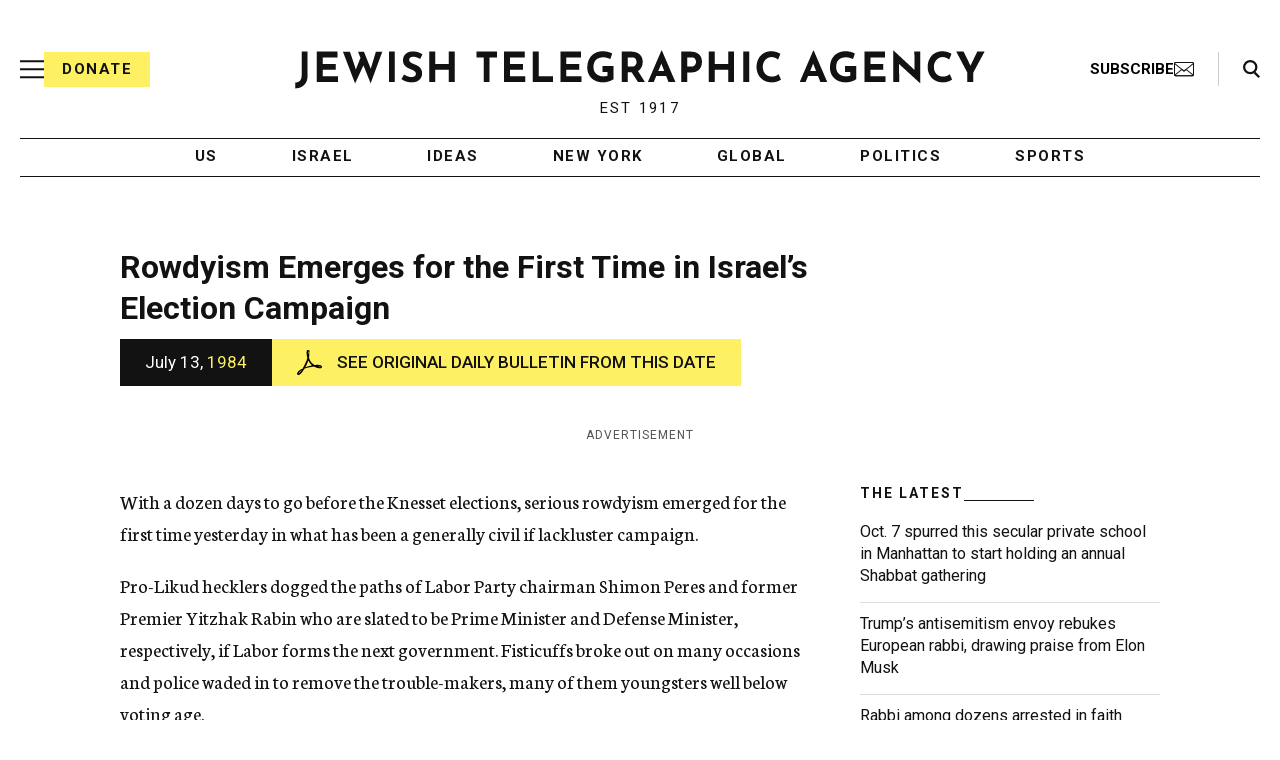

--- FILE ---
content_type: text/html; charset=utf-8
request_url: https://www.google.com/recaptcha/api2/anchor?ar=1&k=6Ld6pAMsAAAAAF2zZeBfcXtFUp1rPN8jbTR9-ads&co=aHR0cHM6Ly93d3cuanRhLm9yZzo0NDM.&hl=en&v=PoyoqOPhxBO7pBk68S4YbpHZ&size=normal&anchor-ms=20000&execute-ms=30000&cb=gdfaaouwh3q3
body_size: 49383
content:
<!DOCTYPE HTML><html dir="ltr" lang="en"><head><meta http-equiv="Content-Type" content="text/html; charset=UTF-8">
<meta http-equiv="X-UA-Compatible" content="IE=edge">
<title>reCAPTCHA</title>
<style type="text/css">
/* cyrillic-ext */
@font-face {
  font-family: 'Roboto';
  font-style: normal;
  font-weight: 400;
  font-stretch: 100%;
  src: url(//fonts.gstatic.com/s/roboto/v48/KFO7CnqEu92Fr1ME7kSn66aGLdTylUAMa3GUBHMdazTgWw.woff2) format('woff2');
  unicode-range: U+0460-052F, U+1C80-1C8A, U+20B4, U+2DE0-2DFF, U+A640-A69F, U+FE2E-FE2F;
}
/* cyrillic */
@font-face {
  font-family: 'Roboto';
  font-style: normal;
  font-weight: 400;
  font-stretch: 100%;
  src: url(//fonts.gstatic.com/s/roboto/v48/KFO7CnqEu92Fr1ME7kSn66aGLdTylUAMa3iUBHMdazTgWw.woff2) format('woff2');
  unicode-range: U+0301, U+0400-045F, U+0490-0491, U+04B0-04B1, U+2116;
}
/* greek-ext */
@font-face {
  font-family: 'Roboto';
  font-style: normal;
  font-weight: 400;
  font-stretch: 100%;
  src: url(//fonts.gstatic.com/s/roboto/v48/KFO7CnqEu92Fr1ME7kSn66aGLdTylUAMa3CUBHMdazTgWw.woff2) format('woff2');
  unicode-range: U+1F00-1FFF;
}
/* greek */
@font-face {
  font-family: 'Roboto';
  font-style: normal;
  font-weight: 400;
  font-stretch: 100%;
  src: url(//fonts.gstatic.com/s/roboto/v48/KFO7CnqEu92Fr1ME7kSn66aGLdTylUAMa3-UBHMdazTgWw.woff2) format('woff2');
  unicode-range: U+0370-0377, U+037A-037F, U+0384-038A, U+038C, U+038E-03A1, U+03A3-03FF;
}
/* math */
@font-face {
  font-family: 'Roboto';
  font-style: normal;
  font-weight: 400;
  font-stretch: 100%;
  src: url(//fonts.gstatic.com/s/roboto/v48/KFO7CnqEu92Fr1ME7kSn66aGLdTylUAMawCUBHMdazTgWw.woff2) format('woff2');
  unicode-range: U+0302-0303, U+0305, U+0307-0308, U+0310, U+0312, U+0315, U+031A, U+0326-0327, U+032C, U+032F-0330, U+0332-0333, U+0338, U+033A, U+0346, U+034D, U+0391-03A1, U+03A3-03A9, U+03B1-03C9, U+03D1, U+03D5-03D6, U+03F0-03F1, U+03F4-03F5, U+2016-2017, U+2034-2038, U+203C, U+2040, U+2043, U+2047, U+2050, U+2057, U+205F, U+2070-2071, U+2074-208E, U+2090-209C, U+20D0-20DC, U+20E1, U+20E5-20EF, U+2100-2112, U+2114-2115, U+2117-2121, U+2123-214F, U+2190, U+2192, U+2194-21AE, U+21B0-21E5, U+21F1-21F2, U+21F4-2211, U+2213-2214, U+2216-22FF, U+2308-230B, U+2310, U+2319, U+231C-2321, U+2336-237A, U+237C, U+2395, U+239B-23B7, U+23D0, U+23DC-23E1, U+2474-2475, U+25AF, U+25B3, U+25B7, U+25BD, U+25C1, U+25CA, U+25CC, U+25FB, U+266D-266F, U+27C0-27FF, U+2900-2AFF, U+2B0E-2B11, U+2B30-2B4C, U+2BFE, U+3030, U+FF5B, U+FF5D, U+1D400-1D7FF, U+1EE00-1EEFF;
}
/* symbols */
@font-face {
  font-family: 'Roboto';
  font-style: normal;
  font-weight: 400;
  font-stretch: 100%;
  src: url(//fonts.gstatic.com/s/roboto/v48/KFO7CnqEu92Fr1ME7kSn66aGLdTylUAMaxKUBHMdazTgWw.woff2) format('woff2');
  unicode-range: U+0001-000C, U+000E-001F, U+007F-009F, U+20DD-20E0, U+20E2-20E4, U+2150-218F, U+2190, U+2192, U+2194-2199, U+21AF, U+21E6-21F0, U+21F3, U+2218-2219, U+2299, U+22C4-22C6, U+2300-243F, U+2440-244A, U+2460-24FF, U+25A0-27BF, U+2800-28FF, U+2921-2922, U+2981, U+29BF, U+29EB, U+2B00-2BFF, U+4DC0-4DFF, U+FFF9-FFFB, U+10140-1018E, U+10190-1019C, U+101A0, U+101D0-101FD, U+102E0-102FB, U+10E60-10E7E, U+1D2C0-1D2D3, U+1D2E0-1D37F, U+1F000-1F0FF, U+1F100-1F1AD, U+1F1E6-1F1FF, U+1F30D-1F30F, U+1F315, U+1F31C, U+1F31E, U+1F320-1F32C, U+1F336, U+1F378, U+1F37D, U+1F382, U+1F393-1F39F, U+1F3A7-1F3A8, U+1F3AC-1F3AF, U+1F3C2, U+1F3C4-1F3C6, U+1F3CA-1F3CE, U+1F3D4-1F3E0, U+1F3ED, U+1F3F1-1F3F3, U+1F3F5-1F3F7, U+1F408, U+1F415, U+1F41F, U+1F426, U+1F43F, U+1F441-1F442, U+1F444, U+1F446-1F449, U+1F44C-1F44E, U+1F453, U+1F46A, U+1F47D, U+1F4A3, U+1F4B0, U+1F4B3, U+1F4B9, U+1F4BB, U+1F4BF, U+1F4C8-1F4CB, U+1F4D6, U+1F4DA, U+1F4DF, U+1F4E3-1F4E6, U+1F4EA-1F4ED, U+1F4F7, U+1F4F9-1F4FB, U+1F4FD-1F4FE, U+1F503, U+1F507-1F50B, U+1F50D, U+1F512-1F513, U+1F53E-1F54A, U+1F54F-1F5FA, U+1F610, U+1F650-1F67F, U+1F687, U+1F68D, U+1F691, U+1F694, U+1F698, U+1F6AD, U+1F6B2, U+1F6B9-1F6BA, U+1F6BC, U+1F6C6-1F6CF, U+1F6D3-1F6D7, U+1F6E0-1F6EA, U+1F6F0-1F6F3, U+1F6F7-1F6FC, U+1F700-1F7FF, U+1F800-1F80B, U+1F810-1F847, U+1F850-1F859, U+1F860-1F887, U+1F890-1F8AD, U+1F8B0-1F8BB, U+1F8C0-1F8C1, U+1F900-1F90B, U+1F93B, U+1F946, U+1F984, U+1F996, U+1F9E9, U+1FA00-1FA6F, U+1FA70-1FA7C, U+1FA80-1FA89, U+1FA8F-1FAC6, U+1FACE-1FADC, U+1FADF-1FAE9, U+1FAF0-1FAF8, U+1FB00-1FBFF;
}
/* vietnamese */
@font-face {
  font-family: 'Roboto';
  font-style: normal;
  font-weight: 400;
  font-stretch: 100%;
  src: url(//fonts.gstatic.com/s/roboto/v48/KFO7CnqEu92Fr1ME7kSn66aGLdTylUAMa3OUBHMdazTgWw.woff2) format('woff2');
  unicode-range: U+0102-0103, U+0110-0111, U+0128-0129, U+0168-0169, U+01A0-01A1, U+01AF-01B0, U+0300-0301, U+0303-0304, U+0308-0309, U+0323, U+0329, U+1EA0-1EF9, U+20AB;
}
/* latin-ext */
@font-face {
  font-family: 'Roboto';
  font-style: normal;
  font-weight: 400;
  font-stretch: 100%;
  src: url(//fonts.gstatic.com/s/roboto/v48/KFO7CnqEu92Fr1ME7kSn66aGLdTylUAMa3KUBHMdazTgWw.woff2) format('woff2');
  unicode-range: U+0100-02BA, U+02BD-02C5, U+02C7-02CC, U+02CE-02D7, U+02DD-02FF, U+0304, U+0308, U+0329, U+1D00-1DBF, U+1E00-1E9F, U+1EF2-1EFF, U+2020, U+20A0-20AB, U+20AD-20C0, U+2113, U+2C60-2C7F, U+A720-A7FF;
}
/* latin */
@font-face {
  font-family: 'Roboto';
  font-style: normal;
  font-weight: 400;
  font-stretch: 100%;
  src: url(//fonts.gstatic.com/s/roboto/v48/KFO7CnqEu92Fr1ME7kSn66aGLdTylUAMa3yUBHMdazQ.woff2) format('woff2');
  unicode-range: U+0000-00FF, U+0131, U+0152-0153, U+02BB-02BC, U+02C6, U+02DA, U+02DC, U+0304, U+0308, U+0329, U+2000-206F, U+20AC, U+2122, U+2191, U+2193, U+2212, U+2215, U+FEFF, U+FFFD;
}
/* cyrillic-ext */
@font-face {
  font-family: 'Roboto';
  font-style: normal;
  font-weight: 500;
  font-stretch: 100%;
  src: url(//fonts.gstatic.com/s/roboto/v48/KFO7CnqEu92Fr1ME7kSn66aGLdTylUAMa3GUBHMdazTgWw.woff2) format('woff2');
  unicode-range: U+0460-052F, U+1C80-1C8A, U+20B4, U+2DE0-2DFF, U+A640-A69F, U+FE2E-FE2F;
}
/* cyrillic */
@font-face {
  font-family: 'Roboto';
  font-style: normal;
  font-weight: 500;
  font-stretch: 100%;
  src: url(//fonts.gstatic.com/s/roboto/v48/KFO7CnqEu92Fr1ME7kSn66aGLdTylUAMa3iUBHMdazTgWw.woff2) format('woff2');
  unicode-range: U+0301, U+0400-045F, U+0490-0491, U+04B0-04B1, U+2116;
}
/* greek-ext */
@font-face {
  font-family: 'Roboto';
  font-style: normal;
  font-weight: 500;
  font-stretch: 100%;
  src: url(//fonts.gstatic.com/s/roboto/v48/KFO7CnqEu92Fr1ME7kSn66aGLdTylUAMa3CUBHMdazTgWw.woff2) format('woff2');
  unicode-range: U+1F00-1FFF;
}
/* greek */
@font-face {
  font-family: 'Roboto';
  font-style: normal;
  font-weight: 500;
  font-stretch: 100%;
  src: url(//fonts.gstatic.com/s/roboto/v48/KFO7CnqEu92Fr1ME7kSn66aGLdTylUAMa3-UBHMdazTgWw.woff2) format('woff2');
  unicode-range: U+0370-0377, U+037A-037F, U+0384-038A, U+038C, U+038E-03A1, U+03A3-03FF;
}
/* math */
@font-face {
  font-family: 'Roboto';
  font-style: normal;
  font-weight: 500;
  font-stretch: 100%;
  src: url(//fonts.gstatic.com/s/roboto/v48/KFO7CnqEu92Fr1ME7kSn66aGLdTylUAMawCUBHMdazTgWw.woff2) format('woff2');
  unicode-range: U+0302-0303, U+0305, U+0307-0308, U+0310, U+0312, U+0315, U+031A, U+0326-0327, U+032C, U+032F-0330, U+0332-0333, U+0338, U+033A, U+0346, U+034D, U+0391-03A1, U+03A3-03A9, U+03B1-03C9, U+03D1, U+03D5-03D6, U+03F0-03F1, U+03F4-03F5, U+2016-2017, U+2034-2038, U+203C, U+2040, U+2043, U+2047, U+2050, U+2057, U+205F, U+2070-2071, U+2074-208E, U+2090-209C, U+20D0-20DC, U+20E1, U+20E5-20EF, U+2100-2112, U+2114-2115, U+2117-2121, U+2123-214F, U+2190, U+2192, U+2194-21AE, U+21B0-21E5, U+21F1-21F2, U+21F4-2211, U+2213-2214, U+2216-22FF, U+2308-230B, U+2310, U+2319, U+231C-2321, U+2336-237A, U+237C, U+2395, U+239B-23B7, U+23D0, U+23DC-23E1, U+2474-2475, U+25AF, U+25B3, U+25B7, U+25BD, U+25C1, U+25CA, U+25CC, U+25FB, U+266D-266F, U+27C0-27FF, U+2900-2AFF, U+2B0E-2B11, U+2B30-2B4C, U+2BFE, U+3030, U+FF5B, U+FF5D, U+1D400-1D7FF, U+1EE00-1EEFF;
}
/* symbols */
@font-face {
  font-family: 'Roboto';
  font-style: normal;
  font-weight: 500;
  font-stretch: 100%;
  src: url(//fonts.gstatic.com/s/roboto/v48/KFO7CnqEu92Fr1ME7kSn66aGLdTylUAMaxKUBHMdazTgWw.woff2) format('woff2');
  unicode-range: U+0001-000C, U+000E-001F, U+007F-009F, U+20DD-20E0, U+20E2-20E4, U+2150-218F, U+2190, U+2192, U+2194-2199, U+21AF, U+21E6-21F0, U+21F3, U+2218-2219, U+2299, U+22C4-22C6, U+2300-243F, U+2440-244A, U+2460-24FF, U+25A0-27BF, U+2800-28FF, U+2921-2922, U+2981, U+29BF, U+29EB, U+2B00-2BFF, U+4DC0-4DFF, U+FFF9-FFFB, U+10140-1018E, U+10190-1019C, U+101A0, U+101D0-101FD, U+102E0-102FB, U+10E60-10E7E, U+1D2C0-1D2D3, U+1D2E0-1D37F, U+1F000-1F0FF, U+1F100-1F1AD, U+1F1E6-1F1FF, U+1F30D-1F30F, U+1F315, U+1F31C, U+1F31E, U+1F320-1F32C, U+1F336, U+1F378, U+1F37D, U+1F382, U+1F393-1F39F, U+1F3A7-1F3A8, U+1F3AC-1F3AF, U+1F3C2, U+1F3C4-1F3C6, U+1F3CA-1F3CE, U+1F3D4-1F3E0, U+1F3ED, U+1F3F1-1F3F3, U+1F3F5-1F3F7, U+1F408, U+1F415, U+1F41F, U+1F426, U+1F43F, U+1F441-1F442, U+1F444, U+1F446-1F449, U+1F44C-1F44E, U+1F453, U+1F46A, U+1F47D, U+1F4A3, U+1F4B0, U+1F4B3, U+1F4B9, U+1F4BB, U+1F4BF, U+1F4C8-1F4CB, U+1F4D6, U+1F4DA, U+1F4DF, U+1F4E3-1F4E6, U+1F4EA-1F4ED, U+1F4F7, U+1F4F9-1F4FB, U+1F4FD-1F4FE, U+1F503, U+1F507-1F50B, U+1F50D, U+1F512-1F513, U+1F53E-1F54A, U+1F54F-1F5FA, U+1F610, U+1F650-1F67F, U+1F687, U+1F68D, U+1F691, U+1F694, U+1F698, U+1F6AD, U+1F6B2, U+1F6B9-1F6BA, U+1F6BC, U+1F6C6-1F6CF, U+1F6D3-1F6D7, U+1F6E0-1F6EA, U+1F6F0-1F6F3, U+1F6F7-1F6FC, U+1F700-1F7FF, U+1F800-1F80B, U+1F810-1F847, U+1F850-1F859, U+1F860-1F887, U+1F890-1F8AD, U+1F8B0-1F8BB, U+1F8C0-1F8C1, U+1F900-1F90B, U+1F93B, U+1F946, U+1F984, U+1F996, U+1F9E9, U+1FA00-1FA6F, U+1FA70-1FA7C, U+1FA80-1FA89, U+1FA8F-1FAC6, U+1FACE-1FADC, U+1FADF-1FAE9, U+1FAF0-1FAF8, U+1FB00-1FBFF;
}
/* vietnamese */
@font-face {
  font-family: 'Roboto';
  font-style: normal;
  font-weight: 500;
  font-stretch: 100%;
  src: url(//fonts.gstatic.com/s/roboto/v48/KFO7CnqEu92Fr1ME7kSn66aGLdTylUAMa3OUBHMdazTgWw.woff2) format('woff2');
  unicode-range: U+0102-0103, U+0110-0111, U+0128-0129, U+0168-0169, U+01A0-01A1, U+01AF-01B0, U+0300-0301, U+0303-0304, U+0308-0309, U+0323, U+0329, U+1EA0-1EF9, U+20AB;
}
/* latin-ext */
@font-face {
  font-family: 'Roboto';
  font-style: normal;
  font-weight: 500;
  font-stretch: 100%;
  src: url(//fonts.gstatic.com/s/roboto/v48/KFO7CnqEu92Fr1ME7kSn66aGLdTylUAMa3KUBHMdazTgWw.woff2) format('woff2');
  unicode-range: U+0100-02BA, U+02BD-02C5, U+02C7-02CC, U+02CE-02D7, U+02DD-02FF, U+0304, U+0308, U+0329, U+1D00-1DBF, U+1E00-1E9F, U+1EF2-1EFF, U+2020, U+20A0-20AB, U+20AD-20C0, U+2113, U+2C60-2C7F, U+A720-A7FF;
}
/* latin */
@font-face {
  font-family: 'Roboto';
  font-style: normal;
  font-weight: 500;
  font-stretch: 100%;
  src: url(//fonts.gstatic.com/s/roboto/v48/KFO7CnqEu92Fr1ME7kSn66aGLdTylUAMa3yUBHMdazQ.woff2) format('woff2');
  unicode-range: U+0000-00FF, U+0131, U+0152-0153, U+02BB-02BC, U+02C6, U+02DA, U+02DC, U+0304, U+0308, U+0329, U+2000-206F, U+20AC, U+2122, U+2191, U+2193, U+2212, U+2215, U+FEFF, U+FFFD;
}
/* cyrillic-ext */
@font-face {
  font-family: 'Roboto';
  font-style: normal;
  font-weight: 900;
  font-stretch: 100%;
  src: url(//fonts.gstatic.com/s/roboto/v48/KFO7CnqEu92Fr1ME7kSn66aGLdTylUAMa3GUBHMdazTgWw.woff2) format('woff2');
  unicode-range: U+0460-052F, U+1C80-1C8A, U+20B4, U+2DE0-2DFF, U+A640-A69F, U+FE2E-FE2F;
}
/* cyrillic */
@font-face {
  font-family: 'Roboto';
  font-style: normal;
  font-weight: 900;
  font-stretch: 100%;
  src: url(//fonts.gstatic.com/s/roboto/v48/KFO7CnqEu92Fr1ME7kSn66aGLdTylUAMa3iUBHMdazTgWw.woff2) format('woff2');
  unicode-range: U+0301, U+0400-045F, U+0490-0491, U+04B0-04B1, U+2116;
}
/* greek-ext */
@font-face {
  font-family: 'Roboto';
  font-style: normal;
  font-weight: 900;
  font-stretch: 100%;
  src: url(//fonts.gstatic.com/s/roboto/v48/KFO7CnqEu92Fr1ME7kSn66aGLdTylUAMa3CUBHMdazTgWw.woff2) format('woff2');
  unicode-range: U+1F00-1FFF;
}
/* greek */
@font-face {
  font-family: 'Roboto';
  font-style: normal;
  font-weight: 900;
  font-stretch: 100%;
  src: url(//fonts.gstatic.com/s/roboto/v48/KFO7CnqEu92Fr1ME7kSn66aGLdTylUAMa3-UBHMdazTgWw.woff2) format('woff2');
  unicode-range: U+0370-0377, U+037A-037F, U+0384-038A, U+038C, U+038E-03A1, U+03A3-03FF;
}
/* math */
@font-face {
  font-family: 'Roboto';
  font-style: normal;
  font-weight: 900;
  font-stretch: 100%;
  src: url(//fonts.gstatic.com/s/roboto/v48/KFO7CnqEu92Fr1ME7kSn66aGLdTylUAMawCUBHMdazTgWw.woff2) format('woff2');
  unicode-range: U+0302-0303, U+0305, U+0307-0308, U+0310, U+0312, U+0315, U+031A, U+0326-0327, U+032C, U+032F-0330, U+0332-0333, U+0338, U+033A, U+0346, U+034D, U+0391-03A1, U+03A3-03A9, U+03B1-03C9, U+03D1, U+03D5-03D6, U+03F0-03F1, U+03F4-03F5, U+2016-2017, U+2034-2038, U+203C, U+2040, U+2043, U+2047, U+2050, U+2057, U+205F, U+2070-2071, U+2074-208E, U+2090-209C, U+20D0-20DC, U+20E1, U+20E5-20EF, U+2100-2112, U+2114-2115, U+2117-2121, U+2123-214F, U+2190, U+2192, U+2194-21AE, U+21B0-21E5, U+21F1-21F2, U+21F4-2211, U+2213-2214, U+2216-22FF, U+2308-230B, U+2310, U+2319, U+231C-2321, U+2336-237A, U+237C, U+2395, U+239B-23B7, U+23D0, U+23DC-23E1, U+2474-2475, U+25AF, U+25B3, U+25B7, U+25BD, U+25C1, U+25CA, U+25CC, U+25FB, U+266D-266F, U+27C0-27FF, U+2900-2AFF, U+2B0E-2B11, U+2B30-2B4C, U+2BFE, U+3030, U+FF5B, U+FF5D, U+1D400-1D7FF, U+1EE00-1EEFF;
}
/* symbols */
@font-face {
  font-family: 'Roboto';
  font-style: normal;
  font-weight: 900;
  font-stretch: 100%;
  src: url(//fonts.gstatic.com/s/roboto/v48/KFO7CnqEu92Fr1ME7kSn66aGLdTylUAMaxKUBHMdazTgWw.woff2) format('woff2');
  unicode-range: U+0001-000C, U+000E-001F, U+007F-009F, U+20DD-20E0, U+20E2-20E4, U+2150-218F, U+2190, U+2192, U+2194-2199, U+21AF, U+21E6-21F0, U+21F3, U+2218-2219, U+2299, U+22C4-22C6, U+2300-243F, U+2440-244A, U+2460-24FF, U+25A0-27BF, U+2800-28FF, U+2921-2922, U+2981, U+29BF, U+29EB, U+2B00-2BFF, U+4DC0-4DFF, U+FFF9-FFFB, U+10140-1018E, U+10190-1019C, U+101A0, U+101D0-101FD, U+102E0-102FB, U+10E60-10E7E, U+1D2C0-1D2D3, U+1D2E0-1D37F, U+1F000-1F0FF, U+1F100-1F1AD, U+1F1E6-1F1FF, U+1F30D-1F30F, U+1F315, U+1F31C, U+1F31E, U+1F320-1F32C, U+1F336, U+1F378, U+1F37D, U+1F382, U+1F393-1F39F, U+1F3A7-1F3A8, U+1F3AC-1F3AF, U+1F3C2, U+1F3C4-1F3C6, U+1F3CA-1F3CE, U+1F3D4-1F3E0, U+1F3ED, U+1F3F1-1F3F3, U+1F3F5-1F3F7, U+1F408, U+1F415, U+1F41F, U+1F426, U+1F43F, U+1F441-1F442, U+1F444, U+1F446-1F449, U+1F44C-1F44E, U+1F453, U+1F46A, U+1F47D, U+1F4A3, U+1F4B0, U+1F4B3, U+1F4B9, U+1F4BB, U+1F4BF, U+1F4C8-1F4CB, U+1F4D6, U+1F4DA, U+1F4DF, U+1F4E3-1F4E6, U+1F4EA-1F4ED, U+1F4F7, U+1F4F9-1F4FB, U+1F4FD-1F4FE, U+1F503, U+1F507-1F50B, U+1F50D, U+1F512-1F513, U+1F53E-1F54A, U+1F54F-1F5FA, U+1F610, U+1F650-1F67F, U+1F687, U+1F68D, U+1F691, U+1F694, U+1F698, U+1F6AD, U+1F6B2, U+1F6B9-1F6BA, U+1F6BC, U+1F6C6-1F6CF, U+1F6D3-1F6D7, U+1F6E0-1F6EA, U+1F6F0-1F6F3, U+1F6F7-1F6FC, U+1F700-1F7FF, U+1F800-1F80B, U+1F810-1F847, U+1F850-1F859, U+1F860-1F887, U+1F890-1F8AD, U+1F8B0-1F8BB, U+1F8C0-1F8C1, U+1F900-1F90B, U+1F93B, U+1F946, U+1F984, U+1F996, U+1F9E9, U+1FA00-1FA6F, U+1FA70-1FA7C, U+1FA80-1FA89, U+1FA8F-1FAC6, U+1FACE-1FADC, U+1FADF-1FAE9, U+1FAF0-1FAF8, U+1FB00-1FBFF;
}
/* vietnamese */
@font-face {
  font-family: 'Roboto';
  font-style: normal;
  font-weight: 900;
  font-stretch: 100%;
  src: url(//fonts.gstatic.com/s/roboto/v48/KFO7CnqEu92Fr1ME7kSn66aGLdTylUAMa3OUBHMdazTgWw.woff2) format('woff2');
  unicode-range: U+0102-0103, U+0110-0111, U+0128-0129, U+0168-0169, U+01A0-01A1, U+01AF-01B0, U+0300-0301, U+0303-0304, U+0308-0309, U+0323, U+0329, U+1EA0-1EF9, U+20AB;
}
/* latin-ext */
@font-face {
  font-family: 'Roboto';
  font-style: normal;
  font-weight: 900;
  font-stretch: 100%;
  src: url(//fonts.gstatic.com/s/roboto/v48/KFO7CnqEu92Fr1ME7kSn66aGLdTylUAMa3KUBHMdazTgWw.woff2) format('woff2');
  unicode-range: U+0100-02BA, U+02BD-02C5, U+02C7-02CC, U+02CE-02D7, U+02DD-02FF, U+0304, U+0308, U+0329, U+1D00-1DBF, U+1E00-1E9F, U+1EF2-1EFF, U+2020, U+20A0-20AB, U+20AD-20C0, U+2113, U+2C60-2C7F, U+A720-A7FF;
}
/* latin */
@font-face {
  font-family: 'Roboto';
  font-style: normal;
  font-weight: 900;
  font-stretch: 100%;
  src: url(//fonts.gstatic.com/s/roboto/v48/KFO7CnqEu92Fr1ME7kSn66aGLdTylUAMa3yUBHMdazQ.woff2) format('woff2');
  unicode-range: U+0000-00FF, U+0131, U+0152-0153, U+02BB-02BC, U+02C6, U+02DA, U+02DC, U+0304, U+0308, U+0329, U+2000-206F, U+20AC, U+2122, U+2191, U+2193, U+2212, U+2215, U+FEFF, U+FFFD;
}

</style>
<link rel="stylesheet" type="text/css" href="https://www.gstatic.com/recaptcha/releases/PoyoqOPhxBO7pBk68S4YbpHZ/styles__ltr.css">
<script nonce="bBn1eABGpAMlxLWhOtBHgw" type="text/javascript">window['__recaptcha_api'] = 'https://www.google.com/recaptcha/api2/';</script>
<script type="text/javascript" src="https://www.gstatic.com/recaptcha/releases/PoyoqOPhxBO7pBk68S4YbpHZ/recaptcha__en.js" nonce="bBn1eABGpAMlxLWhOtBHgw">
      
    </script></head>
<body><div id="rc-anchor-alert" class="rc-anchor-alert"></div>
<input type="hidden" id="recaptcha-token" value="[base64]">
<script type="text/javascript" nonce="bBn1eABGpAMlxLWhOtBHgw">
      recaptcha.anchor.Main.init("[\x22ainput\x22,[\x22bgdata\x22,\x22\x22,\[base64]/[base64]/[base64]/ZyhXLGgpOnEoW04sMjEsbF0sVywwKSxoKSxmYWxzZSxmYWxzZSl9Y2F0Y2goayl7RygzNTgsVyk/[base64]/[base64]/[base64]/[base64]/[base64]/[base64]/[base64]/bmV3IEJbT10oRFswXSk6dz09Mj9uZXcgQltPXShEWzBdLERbMV0pOnc9PTM/bmV3IEJbT10oRFswXSxEWzFdLERbMl0pOnc9PTQ/[base64]/[base64]/[base64]/[base64]/[base64]\\u003d\x22,\[base64]\x22,\x22wo51wrPDh2UQwoHCoC9rLsKVT8KWUVvCi1fDocK5JsK/wqnDrcOpK8K4RMKRDwUsw5JywqbChxllacOwwooiwpzCk8KYETDDgcOzwrdhJUDCoD9ZwpvDpU3DnsOxHsOnecO+WMOdCgDDj18vMcKTdMONwpHDqVR5DsOTwqBmOzjCocOVwoLDt8OuGHRXwprCpGrDkgMzw7AAw4tJworCtg06w7sQwrJDw5/CusKUwp9kLxJ6AlkyC3LCk3jCvsOWwq57w5R4IcOYwpldRiBWw7guw4zDkcKOwrB2EELDi8KuAcOlfcK8w67Co8OnBUvDlzM1NMKQSsOZwoLCqXkwIh8kA8OLVcKZG8KIwrhCwrPCnsKxFTzCkMKwwq9Rwpw2w7TClE4ow48BayMYw4LCkkwDP2k1w7/Dg1gfT1fDs8OJYwbDisOHwrQIw5t2RMOlchpXfsOGEHNjw6FAwpAyw67Dq8OAwoIjDh9GwqFOD8OWwpHCpmN+WhJOw7QbKnTCqMKawrp+wrQPwq/DrcKuw7cBwpRdwpTDp8K6w6HCumzDvcK7eBJ7HlNgwrJAwrRgZ8OTw6rDtEscNinDosKVwrZ9wogwYsK/w7Vzc3vCnR1ZwqEXwo7Ckh/Dojs5w4jDoWnCkwXCt8OAw6QsHRkMw4NZKcKuRMKHw7PChHnClwnCnT3DqsOsw5nDu8KUZsOjOsOhw7pgwpgICXZvZcOaH8O/woUNd3NYLlgBXsK1O396TQLDk8K3wp0uwrMuFRnDkcOUZMOXM8K3w7rDpcK3EjRmw6DCpRdYwq1RE8KIXMK+wp/CqEHCm8O2ecKowr9aQyXDvcOYw6hbw6UEw67CrMOVU8K5YxFPTMKSw5PCpMOzwpAmasOZw5XChcK3SmJHdcK+w54LwqAtVMOlw4oMw4Q0QcOEw4spwpNvN8Ovwr8/w6PDsjDDvX7CgsK3w6I7wpDDjyjDt35uQcKLw4twwo3CkcKew4bCjWzDjcKRw69BfgnCk8O9w7rCn13DrMOqwrPDixPCjsKpdMODQ3I4E2fDjxbClcKha8KPGMKOfkFNZThsw7gew6XCpcK7McO3A8K4w5xhUS9lwpVSJy/[base64]/w4PChVfDpsKlSmHDm8Oiw5nCg3IEwrnCuMK1UMO6wonDlmNbASPChcKhwr/ClcKlPgR5RAobRcKTwrjCl8K2w7LCpVzDlyrDh8KWw4DDtGtlacKsScOTQnMMcMOVwqgAwqwjVijDscOlcBB/BsKdwo7CuTZvw4tbCC4fGGXCvE7CpcKJw63CsMOJMAfDqMKawpLDusKIGQF/[base64]/Dg8Ofw5nCn8KQCsOCw5bDp083w6kHw7tKOMKtDMKAwoA1RsOnwpU5wrUEdsOIw55iFgfDpcOmwqd1w7cUesKUGcOOwrrCuMOQbBJ9RCfCqgXCtADDnMKRc8OPwrfCs8O/[base64]/ClBYGwrjDhcO5GTvCtcOJU8KsHcO/[base64]/CicKyw6nDvMK+woPClBEtw5Few5zDtj7DkcOCTV9FAG8zw5hoVMKZw65ZT1nDlsKUwqrDsF4JDsKEHsKtw4Ngw7hjD8K5B2DDrQopU8Olw7h9w44/bHNCwp06Un/ChxrDosK2w61mA8KhWWfDq8OAw5zClT3Cm8OIw67CucOBTcOXM2nCgcKFw4DCrjIrR0nDk0DDhzvDvcKWUHEqXsKLGsOsMXwIPjMMw5pUZQLCv3IqWCNAIMOycBzCjMOcwrHDvishIsO4ZQTCnzbDsMKxH2h/[base64]/[base64]/PznCuhgvbsO1JcKBUDLDpMOiTMKOwokVw4HDim7DrhRQYw1pdyTDoMOeKBXDhcKdAsKLd0RFM8K9wrZvW8Kxw4hGw6LCuyLDl8OCYWfCg0TDk2HDscKuw7pUb8KTw7/DtsObMcKDwo3Dm8OWw7Vdwo/[base64]/w4DDlMKlJSnCmMOtCsKVw53DqBnDjsKVUMK4MnQuXwxgVMKzwo3Cnw7CrMOcP8Kjw7LCujTDpcOswr8DwoABw4EfGsKPCCzCtMKIw6HCoMKYw7A2w697KTfCriBGAMOCwrDCt27Dg8KbbMOeZ8OSw598w77CggrDnnhLE8KvQMOLVGhwBcKBccOTwrQiHMOWdn/DoMKdw6jCvsKydnrDrVM2EsKZCXrCjcOUw4kmwqt4eC9aQcK+KMOow4LCucONwrTCo8K+w4HDkErCtMK6wqNEJBLDj2rCkcKiL8ODw6LDviFjw7fDnmsDwrDCvAvDjBdwAsOrwrI7w4Jvw7HCgcOXw7/CvUtccRbDrcOnfVxNYsKlw7Y6DWTCm8OPwrjCtzpKw7ZvU2w1wqcqw6TCisKlwrc5wqrCj8Kzwr1qwqkgw5QcJUXCs0lrJg8ewpEDdVlILsKNwqHDpDZ/YmUawrXCm8KxIVFxQnYKwqTDh8Kcw6jCtcOpwoMIw77CkcOxwpVKXcKjw5zDpcK7w7LCjktYwpjCmsKdT8O6PMKbw6nDlsOedsK3VzMEGSXDoQdzw5UlwprDmGLDqDPClcOTw5vDuQ/[base64]/KMOsw6TCkTYzNsOww5YXw6RNfcKtRcKOwqlqfBs7wqJnwqZSaQh4w69Sw6lzwrc5w4EuCBhZZA1Kw5snIhBMFMOWZEbDjVJ5PWFywq4ea8KDDALDj3TDuQNAdWfCncKdwoxuYlTCmlXChEnDkMK6IsO7DMKtw55QL8KxXsKnwqYKwonDijdewqo6E8OBwpjCgcOfRsO/IcOpagnCo8K1RsOMw6tawohwZlJCb8Kow5TCjF7DmFrDt3PDlMOHwolzwpVDwoPCpVJ7CEJ7w55JfhzCrRk5Xg/DmjXCjnsWDxopLGnCl8OAH8OQcMOlw6PCshPDh8KePsO9w61SXsOgalPChsKjOn96NMOFAnnDvcO4X2LCksK4w7HDgMOmAMK+bMKKe15gRDbDlsO3Kz3CgcKnw43Cr8OaewDCjSkbFcKNF17Ck8Ktw6t/M8KrwrR7EsKPAsKBw5LDkcKWwpXCgcOew619aMKkwo4yKCE8wobCiMOzOh5hSQ1RwqcqwpZAfcKAWcKCw7F+fsKBwpMVw6lzwpPCvX4Ow7Bnw4QmDnoOwo7Ck0pQacOGw71Pw58kw7pQWsO8w5jDhcK3w4UzfsOyKk3DkCLDjMOewp/Dm1/CjWHDssKmw4jCkSrDnCHDphnDhsKewofDkcOpH8KKw58DDsOgfMKcA8OhA8KywpEXw6g9wpfDisKqwrJKOcKKwr/DmhVge8KLw5NowqsUw4Ihw5B1UcOJKsOJGMO9AzkIREZ0VBrDkD3CgMKcBMODw7B3TwBmKcOJwqnCoxHDkV8SDMKMw4vCtcOlw7TDi8KWJMOaw5vCsCnClsOmw7LDvkk/O8KAwqxWwoUbwo15wrxXwppawoZuJ1x5XsKgfMKZw6NuSsK6wrvDnMOLw7DDtsKbTMK3KUXDisOBAHJgcsKkUgvCsMK/[base64]/CuzLCqsONw6lGw6HCmhHDvMK8FHPChcODRcKIU0bDhmLDgkhgwqZzw6VYwpPDiFfDnMK/XmTCgsK0B2/DhXTCjkt6wo3DiQ1gw5wnw7fCtB4Ywr4cN8KbFMK6wpTDiTQ6w7/[base64]/wq9jeiPCmMKWw5zDgUISw6VBwqzDvxLDoyE9w6fDmTXCmsOFw4IZYMKIwo/DvFrCj3rCkMKIwoQPQG0Xw7Eaw7ROZcOcXsOcwpfCqgXDkETCncKGQidudcOxw7DCpcOhw6DCv8KuPhcZRgTDkAjDrMKmcH4NZ8OwRMOfw5/[base64]/DiGTCiCMXwq/Dt8O1wqUxw5bDmytuw4HDv8K7fMOBAEJhU0oLw73DtQ/[base64]/WMKocMKyw7g+AsK6wpF0SsKxw5VIwothwrYxw5bCs8KbPcOJw7zCqStPwoUww6FETxBrwrvDvcKuwrTCox/CqcOfZMKBw58kdMOHwqpoAFLDk8Oowq7CnDbCosKsMcKEw4PDgUXCusK9wr1swqDDkDokcy0baMOlwqgawoTCq8KTcMOPwqDCr8KlwqXClMOVLWACP8KPBMKSVQMJMGXDsQhOwoZKUXLDrMO7DsK1esOYwrJCw6DDoWN5w5/DkMKnRMOfdzPDvsKIwpdAXzPDjsKES2RXwpAoR8Orw7QHw7/DmCLCqyLDnBHDpcOVJ8KlwpnDoiHDnMKtwonDk0lBGMOBesKkw4fDkUDDtcKOT8Kgw7bCjMKWCV1VwrLCi2LDlBXDrEhtWMOdW1d0N8KWwonCoMKqRR/Cox7DvjHCtsO6w5dNwpkwX8Ofw7fDrsO3w4gmwp5FKMOnDnpKwocsXEbDrsOKdMOPw4DCtkoNHwrDpFLDrcKIw7zClMOWwqXCsgoIw6bDo3zCusO7w7Y9wobCoThKVMKjCMKZw4/CmcOMKCDCmW9vw6rCtcKUwqhYwpzDqXTDjMOzaSgEcz4MbSkeWcK4w67CnnR4RsO9w4MaAMK6ThXDssOswr7DncKWwqJqDHoIJFwKfA9BfcOmw4MACl3ChcOGOMOCw6QLIAnDmhXCjlLCmMKvw5HDpFhgUgotw4BBBQ/Dig9fwop9EcOtw4PChkLCksKiwrJwwoTCkcO0acO3UhbClMOYw6vCmMO3aMOtwqTCl8Kkw5wSwqEmwp5HwrrCusONw70ywo/DkcKlw57ChypbOMOxeMO6WXzDnm4Vw67Co3kgwrHDggFVwrIGw4jCsBjDpEhGI8OMwrVYEsOQHcKjMMK4wrNow7DCqBHCq8KDExc0TjTCkl3CgQc3wrI6U8KwOFhmRcOKwpvCvG1fwqY5wpnCnRpAw7zDql4UfT/Cm8OWwoVkcMOYw5/[base64]/DqcKcwoXDiHHDvcOdQjTDjMONXHVPw41/wo7DscKIZGPCocOxOTNfWcKeHg3DnQDCssOqE1PClzguS8K/wpjCm8KcVsKcw5vDsCRjwrpywp0xDALDk8OJBcKTwp1rMkliOxVlOcKDBCByUSDDjDZUEk94worCqArDksKew5XDmsOBw5MCEirCi8Kdw7wUYDvDmMOzVw5MwqItVl0UGMOZw5PDq8KJw6FSw5UdRmbCsl1NPcK4wrYHfcKgwqFDwp4ub8ONwqhyLlwfw7tONcKQw4I/w4zClsKOcg3CscKWX3g+w509wr5jBjzDr8OdGkDCrlknFzA2WQ0Swq5dRSPCqE3DtsK0UBVoDcKTI8KNwqIlZwjDgHrCrX03w48gTnvCg8OKwprDuxfCj8OaZMOQw5QtDmR0NBTDthh8wrvDuMO6FDvDssKPNgo8F8OAw7jDgsKOw5rCqjDCg8OrB1/Dn8Kiw6hSwo/Cgw7CucOECsK6w61nDTJFw4/DhD5wQSfDgAwXRD0Aw4ACwrbDhsO7wrdXFHkSahIewp/DkEjCsWUuBsKwDi7Cm8O4bwTCuRrDlMKDXjRGYMKgw7zCnF09w5TCkMOIUMOow6XCqsKmw5thw6fDl8KAaR7CnHR3wp3DpMOtw409YyzDiMODZcKzwqsENcO4w7/[base64]/DpcOEcV8Rw6MpacKCwrLCiVbDscOXbBLDk8OKw6fDtMKgwoYewrvCh8OFSFcRw5/CpTTCmwXCgngFViIGTwNrwqPCl8O2wqoywrPCq8KjS2fCvsKaHU7DqA3DvDXCoCgWw45pw47Cthcww6HClzUVZA/CrXUmZ0rDphkiw67CscKVTsOdwpXChcKwPMKqf8Kuw6R7w4VbwqvChDXCqwUOwo7CvwpEwpTCgCnDhsOxNcOWTExEKMOMGT8mwqHCssOfw61ETMOyWHXDjyfDux/CpcK7HSNpdcOmw63CjATCvsO9wqTDuGFPSUTCjsOkw53Di8OxwpTClgpNwo3Ck8OTwo9Ww6cDwpELBmt4wpnCk8OVVzvDv8OacjPCiW7ClMOwNWhKwp0Iwrpvw5Zow7vDhxgxw7AvA8OSw6gfwpPDmV5wacKGwoLCvMK/[base64]/Cg2rDvEUAOsOMw59xenXCisOAVMKEKMKIRcKMF8Kkw4/[base64]/DnMKXfEQwwrjCrXc+w6/[base64]/[base64]/[base64]/[base64]/CumvCtcOMw4fDusKVEU06IFtNHxLCtMOmw5nCnsKIwqrDk8OuR8K7NQd0D1kowpE7W8O5MwHDj8OEwpo3w6/DgVg5wq3CsMKrwq/Cpg7DvcOBw4nDhMOdwr1qwolOOsKjwr3Di8KnE8K6OMO4wpfCpMO9JnnCoy3DqmnCnsOPwrdTHWx4LcORwrINAsKUwp/DmMOmRm/DsMOVbMKSwqLCssKAEcK7J2dfeCTCqMOBecKJXVJJw7/[base64]/Cp8KLw6VPO8O8wq7Di8KKEMOMZcKqw5fCssK9wrPCmiVCw4TDicKSWMKxBMKKRcKyf2rCl2HCscKRNcONQRofwqs8wpDDumXDrnYxLcKeLU3Cv3o6wqIPLUfDhibCsAvClG/DrMKcw7PDhcOtwpbClQbDiTfDqMKUwq9GHsK2w4E5w4XCnmFswoh/KzbDnlrDpsKvwoESEHrChDjDh8KXU2nCo2YaPAAAwoUwVMKTw6PCn8K3R8K6TmdSRyViwoNSw73DpsOAeX03AMKmw7k7w5dyeDAFKXvDnMKpaihMbCDDqsK0wp/CgkTDv8O3Rx9CWSfDmMOTEDXCssOdw7XDlADDjy4ldsKqw4Rbw6fDpAQIwojDgXBBIcOkw5tdw4BAw6BhL8OFXsKfCsOpOcOkwqcHwqcyw7MNecOVEcOlTsOtw73CisOqwr/DghkTw4HDnEYeLcOFe8K/OMKneMOrWjRWV8Olw5fDgcOvwr3CscKaf1ZKc8KSfyRXwqTDoMKSw7DCoMKcQ8KMMztSWlQMcnwBDcOBTcOKwoTCksKOwqAHw5rCq8K9w75ZbcOcTsKZacKXw7Qfw4/ChsOGwoXDr8OawpMoF2rDtX3CtcOee3nClMO/w7fCnSTDvWjCjsKgwqVbAsOwFsOdw6TCgSTDgUxmwo/Dt8K6Y8OVw7rDkcOxw7tyGsOcw5jDmMO0J8K0wroNcMKCXgzDkMKCw6/CkDgQw5nDgcKIQGfDmn3DscK/w69rw7wKG8Kjw7ZAUcOdehvChsKGBjfCrWbDoy1GdMOiQhnDiV7Chx7Ck3HCsyPCiGgvXMKKasKww57DiMKNwqXDqALDmG3Dpk/DnMKZw6gaLj3CtCHCjj/[base64]/wqHDsGhMQsOkYGjCicKzIsO6OCd5HsOZw7Eow5MFwrnDhUXDly9Mw7oRP3/CpsOjwovDnsKgw5poNQ4+w7l2wq/[base64]/wpQVwrLCnMKnw5kpRm9RUhgWwq8Qw5nDnMO9P8KvRD7DjsKuwoXDk8KYKsOdfMOoIsKAQsKUeCfDtibCpS3Dng7ChMOJLk/ClXLDusO+w5cowqHCigVOwpTCs8O7WcKUPURJYQ4ww5o9EMKbwr/CnSF+NMKIwp8lwq4jE3TCt3ZpTk8NNQ7Cs1ZpZh/DmirCglFBw4LDs1Rxw4vCusKlU3VpwovCosKxw79Uw6l/w6JXa8O7wq7ChDXDn1XCjENBw4zDs3vDksKvwr4HwqMXasK+wqjDlsOrwqpvw6EtwpzDnTPCvhtMShXCiMORw5PCtMKGN8Oaw4vDuGDDm8OecMKMBF8Rw5LCp8O0HVchQ8ODXjk0wp4MwoQ/wrg5WsKjE3rDq8KJw7IJVcKbMWojw784w4TCugFLVcOGIXLCrsKNBFLCsMOeMiYOwppGw59DZMKZw6bDu8OxGMOALi8jwqnCgMOvwqwLa8KvwpwxwoLDnShWdMOlWRTDj8OhdQLDrWnCi1LDvMKswrHCucOuBQTCtcKoLgEVw4g7Kzsow6ZYEz/CmTvDrCUNEMOvX8KXw4DDmEHDq8O8w43DkGDDg1rDnnjCtcKdw7hvw7wYLVg3AcKPw43Clw3CusKWwq/CtiMUPX1TbRDDsEhKw7rDqS5swrcyMVDCuMOowrvDgMOOcFPCniHCpMKLKMOSNUsqwoTDmMKNwpvDrXxtCMOOBsKDwpPCsHHDuWbDpzXDmB7ChRYlF8KZCQZwPRVtwrFOWsO6w5ELc8KhVSUwV1bDoAXDl8OgDTHDrwITAcOoLW/DjMKedlbDs8KKV8KaD1sow5fDm8KhWSnCqcKvQRnDl0JmwoZFwr92wrsEwpoewoIkZi/Ds1jDjsO2LQM+PxjCt8KWwrYpNEXDrcOUZBzCryzDtMKLfMKfLsO3AMOHw6YSwpXDgGjClDLCrBk8w6zChsK7Sl9Nw51+RsOpYcOkw4dbJsOEOEd1YGx+woktHjjCjiTCp8KydU/Do8Khwp3DhcKmdzMQwr/Co8OUw4zCrmDCmxw2TBtBA8KgIcOXN8OrUcKSwoIjwo/DjMOqMMKQJwjDvSpewrgZdMOpwrLCo8KSw5Iew5lwQ2jCuyXDnz/[base64]/[base64]/[base64]/DrW3DjglsNhEJw6/DnQ08MWTDokjDi8OCSTJ9wrdNPw4mXMObW8O+H1nCpWXDqsONwrE5wqBwKkZww7dhwr/CnhDDrnkiGsKXF3Myw4ITQsKFa8OUw5TCtylvwqBOw5/CnVfCnHHDo8OTNlzDtiDCr3Z9w4UnQ3DDk8KRwpEfL8OKw7zDnHnCt0/DniZ/[base64]/CocOdw4YqfsOoS0oRwpM8K8OHGEoqw6rCg8Kmw4nCs8KRw4EndcO7wqPDpQjDjsKVdMK6NxHCn8OVaWvDrcK8wrp/wp/[base64]/[base64]/CmMOXGMOOLCDDqXUEQ8ODelrDp8OIRcKtO8KWw7vDn8K1w5YRw4fCu23CmW9uIC8fVkjDshrDhsKLaMKTw7rCmMOmwpPCssO6wqNuf1odHyALRSQFPMKew5LCojHCkgglwp9ewpXChcKbw5hFw6bCocOXKislwp5SdsKPQH/[base64]/M8KLF25Mw6wwwpzCmsOJwqnDsnDCtEdOXkwOw5jCuxkfw4NFLcKcw7NAQMO5aipgRQMzTsKjw7nCuQs6e8OKwpRdGcOyXsKPw5PDuCAfwozCqMKnwpQzw5gbZMKUwpnCnTzDnsKRwp/Dt8KNV8KUY3TDtwPCvC7ClMOYwrTChcOEw60Uwo0xw7TDiG7Cu8ORwqbCmHLDqcKsPVkNwrYOwoBFTsKywrQ/IcKRw6bDqzLDjVHDoR0Lw6howr7DjRXDvcKPXMOIwovClMKVw6ZOaEfDl1FMw5wpwqttw5law7R0D8KRMSPCrMOqw6fCusKBSEZTw6R2AjIFw6nCpCbDgWE1WcKIOn/CuCzDi8OFwqnCqgMFw73DvMKrw5cmPMK0wqHDik/Dp1zDv0MOw7XDsjDCgHlWXsO9FMOow4/DoyDDgCTCnMKKwqImwqcML8OQw6c1w50IZcKSwpouD8OdVEdrEsO4BcOuagBYwoQQwrnCosKww6BlwrXDuCbDpRhVUznCowTDs8KSw4N9woPDsBjCpjA/wpPCoMKyw6DCsSwMwrLDqnbCv8KWbsKMw5PDrcK1wqHDjEwXwo5zw4vCtMK2NcK4wrPCiRwUDEpRUsKowr9ufTNqwqRKc8ORw4XCpsOwFBfDsMKca8OQUMOHPGUdwp3CjMKGdXDDlMKKLUPDg8OtSsK8wrEPShDChcKhwoXDs8OfR8K/w7g6wop6AzlOOl4Vw7XCpcONHm1DH8Ovw6bCmMOswpM/woTDvW1iP8Ksw79ELBrDrcKxw5DDrU7DlSjDrsKHw79tfxxSw4obw7XDssK4w5dCwo3Djj0jwr/CgcOeP0J5wok3w64Dw7gYwo0EAsOUw75LcG8/[base64]/[base64]/wp9wwqwmwphOH8Kyw71gWMK+w6xlCWnDkDhOLS3Dr1jCjgIDw7DCkk3DisK/w7zCpxY0ZcKrTWw/[base64]/Dj8KJEsO9WynCuAnCm3PDj23DucOuw4PDoMOXwpU9BcO/AhFeQH8MHgvCvh/CnWvCuWHDkjoqW8K2EsKxwoTCmhfCuHPClMKVZkXClcKwBcOqw4nDnMK+d8K6GMKWwppGY21pwpTDklvDrMOmw43CryLDpX7DkzMbw5/CqcOmw5M1asK+wrTCtRPDocKKOArDk8KMwpgyamZsLsKuPBBnw5VJUcONwo/CpMK7NMKFw4vDvsOJwrfCm0xDwop0wrssw4fCvMKkRVjCh37Ci8Kve3k4wrJswodQHcKSfDkSwrXCqsKbw7U9CygsW8Kma8O7fMKLTmAvw6Bsw6FbUcKEUcOLBsOpXcO4w6pVw5zCjMKbw5PClGwyHsKBw5kCw5/Di8Klwq0WwqdKNH0+U8O9w50nw64IdBXDsVvDn8K1N3DDpcO2wqvDojrDmXMJZhwoOmbCvDfCv8Oycxl5wpPDjcO+DisRWcOYFg9Twqwyw6QsPcOhw7DDgxQvw5AIF3HDl2XDn8O9w5wrKcOhSMKewotEaS7DssKlw5jDjMKdw47CpcK/Yx7ClcKZX8KFw44fXntNJy3CtsK4wrfDuMKNw4zCkhcqACB1ey/DgMKmS8KsfMKew5LDrcKAwrV/fsO9UcK4w4HCmcOuworCp3kgBcKrSQ0kLcOsw6wyR8OATsKrw6PDrsKODS0qL0bDscKyfcOcORQASX3DssOIO1kMBkUewqFGw60CWMOWwohMwrjDjXxfN2nCjsK7woM4wo0gIgU8w67Ds8KPOMKGS2vCoMOrwovCn8KGwr/Cm8K0wrvDs33DhsKJw4B+wqTCkcKDVFvCln0JRMKSwr/Dm8OuwqkKw6hiVsOew5pfHMO4R8K7wqTDoCgvwqfDhcOedsOAwq5DPHAfwrxsw67CjcOVwqfCsBfCscOxYRrDg8KxwojDvF82w4tTwrIzdcKUw5MpwrXCrwJpUilewq/DqmLCpFokw4cow6LDjcKmBcKpwo9Ww79yc8OAwrpXwrU3w4HDiw7Cn8KTwoJ8FyFcw6lnGSHDimDDi2ZeDAVrw5JvGmJywp4+B8OmLMOQwqLCsDnCrsKtwonDvsOJwrpWLAXCkGpRw7MoO8OQwqjCglBYWH/Cl8KVYMOeIBtyw6LCr3vDuBdGwopqw4XCtsOVYTZxGHBSVcOZXsO4LMK8w5jCicOhwpwCwrwRWxfChsOkF3UQwrzDhsOVRC4JbcKGIkrDuW44wr0lCMO/w71QwrllMSdpIwVhw6ENDcOOw4XCsgJMIyjCssO5E0jCo8K3w48KHUlcWEnCkFzCqMK1w6vDscKmNMKvw5wow67CtsKvA8OQLcKxG08zw5BQCcKawpI0w7zDlU7CmMKeZMOIwoPCmjvDmGLCsMKRUWVLwqcHTiTCtUnCgx/CpMK9ESpyw4PDvUzCrsOCw7vDsMK/FggAWMOGwpLCpgLDocKULnhew4MDwpvDkwfDsAJSAcOFw6fCgMONFWnDucKkaBnDqsOHTQnCqsOlA1XDm0MTLcK/[base64]/DpijDgMKUQCHDnsOLclHDo8KtPHvCs8KRM115JkJkwr3CojEmwpd6w7BkwpwSw55vbifDlDoEDMOLw7jCrcOBecOtUgrDj0EYw5EbwrnCsMOebEN7w7LDjsKhPmzDusKSw6bCokvDtsKFwoM7BsKXw4hMJAnDnMKswrTDjhTClCrDk8OoAFbCg8OGAH/DrMK7w4Nhwp7Chi1pwpPCq1LDkB7DhsOAwqbDiWkCw6rDpcKBw7fDg3PCpsO1w6zDgsOLb8OIMxRILMO2QnB3G3AYw6BZw6zDtTHCnVnCnMO/CgPDqzrCrMOKTMKJw4rCpMKzw4kuw6rDunTDtmMsclZCw4/ClQ3Cl8O4w4/DrMOVU8OKw71NMUJCw4YxGHsHFxZ3QsODKQvCpsKMcFJfwoU9w43CnsKLccKfRADCpQ0fw4UpJHrCsF0DA8OPwpjDjmnDigN6XsOVVwZowqvCl2wfw4INQsK0w7rDn8OkIsKAw6/CmFfDsk96w6FnwrDDiMO0wq9GD8KAw5rDpcKNw4xyAMKFSMOzJ1DDowzDtcKbwqNidcOTbsKsw7ModsKNw4vDkgQ3w7HDlnzDskEBSTpNwql2V8K4w7zCv0/[base64]/e8KzQcKzKAvCsCbCtMO6S0g7RSB0wqsyQgZFw4/CkC/Clz/DhwnCvxlMNcOaO1Q2w4ZUwq3DmMKqw5TDrMKBVHh7w67DpCR0w6oIYBlGSzLDmEDDiWXDqsOTw7ILw7rDssKAw7d6J0ovEMK2wqzCiTjCr07ChcO2AcOCwrfCu3LCmsKFB8KCwp8PPkx5dcOBw7YPCS/Cs8K/LsOFw73Co3Mdd33CnWI2w790w5DCsVXDmj4Fw7rDosKAw5kxwojCk1BdOsOFfWwzwrtDQsKjIQ/Dg8KTTDbCpn8Bw5M5GsKJKMK3w45idsOdSwDDvHxvwpQxwr1YXi5geMKZScODwrVpdsOZHsOfaAZ2wrrDjwzDrcKgwpFTcVUqRCozw4vDusOnw4/Cp8OKVUPDv3JNcMKXw49QccOHw6HCrRgVw6LCuMKuWiIZwo00UcOOBMKwwrR0HHXDmWFIa8ObDiTClcKsQsKtdlvDuFfDlMOgdS8Dw6oZwpnDmi/CoDjCgCnCl8O7wqLCqcKQEsO2w59gLcOew6Ibw6poYMOJMyXCm0QDw5jDusKSw4PDjn/Cj3TCrQ9rHMODSsKEAyDDocOCw4Vrw40qe2HCjSzCl8KewqrCosKiwo7DucKRwpLCo2/DlhooNg/CnBdpw6/DqsOPDmkcOSBVwpnCm8Opw5wfQ8ObB8OGVGUGwqHDncOLworCs8KMRirCoMKRw55pw5PCtRwIIcKxw4pMVjTDncOoQsO/[base64]/DgcKRw7JHw6xzw5DCvTh9VsK4w6fCs8KYw5jDtyjCtMKzO2Qhw54zGsK/w6FdCHrCkQnClXEBwqfDnTXDuXTCp8OaWMOKwplmwqjDiXXCh2LDqcKMDirCosOIesKYw6fDqmxrKlPCm8OXRXDCo2omw4XDpsKtX0HDtMOawowywoMrH8KDC8KHd2/ChljChhFTw4ZSRFHCpcKbw7vDgcOsw4bCqMOyw60IwqJLwq7CucKFwp/[base64]/CsMOsw6BnGk/CvybCkcKqwrjDpSE6aTtAwr5BD8Krw5ZMfsOcwpdnwpBMS8O2ERBMwr7CqcKSDMOlwrNrbwLDmBvCoy7DpXkbfUzCs1rDlMKXZ1w/wpJtwrPClRhWZTVcbcKIJXrClsOaYcKdwpZtTMKxw6Q9w4PCj8OAw58Ewo8bw7MAIsK/wqkycRnDqhMBwrgaw4LDmcO6ZDNocMOLLHjDhHbCr1o5JR9Ewq15wq/DmR3DjDPCikN7wqTDq0bDv1cdwowDwqXDiQvDisK3wrM/AmMKKsKHw7HCo8OEw4rDisOZwoPCnlojMMOGw4hiw5HDjcKlM1dew6fDlB8/fMOrw4zCqcO7f8OnwpgON8O1LsKpb2V/wo4ZHsOQw7jDti/CjsKeWRwvSjsHw5fCvwlKwqzDiUNef8K4wpE6ZsO0w5zCjHXDncODwo3Dmn1nJAbDiMK9KXHDjWt+DRLCn8Ojw5LDkcO6wqvCnzPChsKRDR7CssONwpM1w7LDtE5mw5gMNcO5f8KbwpTDhMK9Xm1Aw7TDlSYBcyBSbcKEw6xhRsO3wo/CiW3DrxV8d8OtBD/CmMOtwpnDlsKcw7rDvl1fJh08bXhJQ8KDwqtqBmDCj8K7XMKFPCHCrzrDojLChcOCwq3CrxfDi8OEwp/ClMK5TcOrA8O7a1fCi0MVVcKUw7bDkMKEwrvDjsKmw4VTwqAsw4fDrcKcG8OJwqvCkxPDucK8Sg7DhcO+woBAHSrCmsO5N8OlWcOEw5/Cg8KwOA7CrlDCo8KJw4wkwohhw556ehgUIhdpwrrCuTbDjy99ZCVIw44NfzMcEcKnG1JTw5ILED8kwq8ve8KUd8KFeWXDpWLDlMOSw57Dt0PCjMOmMwwxLGfCi8KKw53DrcKnc8O0IsOTwrHCtkTDp8KCLmDCjsKZK8Oowo/DjcOKWyLCniTDvGPDrsOlb8OvZMO/V8OwwpUFN8Ouwq3CrcO6Xg/CsHM8w7nCmlV8wpdCworCvsKGw5Z1csK1w4TCixHDkiTDhcORJ0l/JMOSw4TDrsOCJ2BJw47Dk8KqwptiE8ODw4PDpHJOw5rDhxIZwrvDlygWwo5WAcKawrE7w4tJVsOhaUTCgTcHU8OCworCk8OkwqnCjMKvw4V5TC3CpMO9wrTCkR9ZZ8O+w4ZtVsOLw7Z6T8O/w7bChgtEw6kzwo7Dkw9+dsKMwpHDlcO4MMKXwpvCicKGaMO+wrjCoQNrQkcmWALCpcOVw4l2AcOMDh12w4nDsGfDpTzDknc8Q8KDw70MWMKBwq8yw6LDqcOrL33DocKsJG7CuHLCscO4CcOZwpPCjFcVwoTCo8ORw4zDgMKcwqDCghsXH8OjGnpew5zClMOgwp/[base64]/wrg3UsO8CcOhwobCq8KoClLDqMOjwoRrw45OwoHCmsK2ZkzCqsO7EcKtw5TDh8KYwqw5w6E3ByrCg8KBZ3fDmyTDqxluZHd5ecKKw4nClkgNHEnDu8KqLcOoPMKLNGUvV2IcFhPCoDPDi8K4w7DCusKfwpNPw7rDmRfCiR/CvU7CocOxwpzDjsONwr8wwp8WKyYPS3hfw4bDqV/Dv2jCrxTCp8KrGg96QH5rwp4NwolSUsKPw6ZHPV/CocKewpTCicKmRMKGTMOfw7TDjcKawqrDgyvCmMOww5DDjcOtGko2wrbChsOewqHDugxKw67DkcK1w4bCkz0iw4gwB8KNcBLCo8Oow58DT8O1FQXDun1jeURvesOXw6lOcVDDuVLCrHtMInk5aW/Dq8KzwpnChWLDlSwsYVxPw7kYPkofwpXCgMKnwoNOwqhHw5jDlMOlwqUHw4Qfw77DqBvCqyfCpcKGwqvDhmXCoHjDg8OHwr5wwqNPwoAEBsOCwrjCszYsWsK8w4g/[base64]/[base64]/DiBTDgMK1KsKawpgQcsO1wpbCpcOwwosBw7ghXzgUwrjDuMOVBzxYFA3CmMOVw5U6w5ECfnsYw4HCt8Olwo3Dt2jDgcO1wp0DNcOZYFosLC9Uw7/DpjfCqMK6QMO2wqZUw5hWw4VtelrChGpZI2peUAXCownCocOLw781wpTCjsONQMKIw4Vww5PDm3zDlADDjzBeQy07CcOlamd8wpXCmWpECsOVw4UtSWbDmV9DwpUKwrExcBfDlxxxw6zDgMOIw4FuVcK7wpwRKS7CkndnEAMBw7vDvMOlQXUBwo/Cq8KqwrvDuMOjNcOWw43Dp8Omw6tiw4TCv8O4w6IOwqDCrsKywqHDvCUaw43Csj3CnMKGF0fCt1zDjhPCkWBZLMKqJ03DjANlwp9ow55kwrLDqXkwwqNewqnDncKow49Ywo/DhcKJETteKcK0a8OvQ8KLwpfCsVLCuxDCswo/wpLDsWHDtkNKTMKhwq7CocKGwr3Cu8OFw7XDtsKaasKxw7bDrmzCtBzDiMO6dMK8H8KqLiF7w5jDtXrCs8OTFcOgdcOFPSwLe8OcX8OxXCvDjBh5EcKpw5LDocOYwqLCsG09w4gTw4YZw4xDwpnCgxTDtBMpwojDnFrCucKrWQkhw5tUwrwYwrcvLMKuwrw/[base64]/CtALCpx9Fb8Oww55WOcO5UHFZw4rCml1UYcKdbMOrwoXDtMOZFcKPwozDhXHCo8OGEHQLahpkUzPDmxvDpcOZPMOKIsKqVkDDuT8zN1YTIMO3w4xuw7zCsQAhLHRZSMOWwqRHHFREfnF6w4tLw5U0LGMEB8Kgw4sKwroDQGNpPF1CIjbCmMO5FnEgwp/Ct8KPAsKgDgvDqlrDsBwiFATCucKoAcKVTMOWw77DtnrDqktZw7/DtnbDosKvwo9ncsOQw44RwpQ7wpzCs8OAwrLDg8OcZcONIFYtAcK3fGMZSMOkw43DvhfDiMOewrvClMKcLQDCsgAWb8OgKHzCtMOlJMO4cX3CtMOzfsOYHcOYwpzDogsjw7E2wpvDn8O/wpJ9RRfDn8Oxw7orOxgyw7MvCMOiHhfDscK2dgw8w6HCvFpPacObUTLDsMOLw6zDijLCuG7Ds8Kgw5TCnxcQacKMQT3CkETCg8Kxw692w6rDlcOcwrVUNy7Dp3tHw7tQTsOecXd1DsKEwqZVcMKrwr/DvsO9DF3Cv8KDwpvCuBrDu8KZw5nDg8K9wqI0wrIgUUhWw6TCgQtLUMKaw4jCv8KKasOtw7/Dn8KswrloT1loEcK5GMKkwoABDMKMJsOVIsOnw5DDrn7Ciy/DhcKWwrjDhcKYwqdtP8OUw5HCjnE6Lg/Dnx4gw7MWwrEGwo3DkVvCk8OFwp7Dun0Jw7nChcOVfnzDiMKWw7QHwrLCiGUrw51twq1cw5Eww4nCncOGfsOGw78/wrdpM8KMLcOgDBPCjXDDscOgUcKrLcK5wrdPwq5KGcOtwqQXw4tTwo8QOMK0wqjCsMO7WFshw6AQwqDDsMO/GMOXw6PCvcK1woYCwo/Dq8KkwqjDicOeEgQ0wrdrw6oqABNOw4xBOMOPHsKawplwwrVMwqrCvMKgwo4jDMK2w6fCs8KJGWPDrMK/YD5Jw5JvBkfCn8OSUsO5wrDDlcK9w7/DpAgAw53DrMKrw7FIw7/CjxjDmMONwozCusOAw7QMAmbCnDFjKcO5ZMKNK8ORNsOKHcOXw6QZJjPDlMKUKMOWeCNFHcKxw51Iw6jCrcOuw6Bhw4TDssO+wq7Ds0xxbwlEVQFMACvDgsOvw7HCm8OJRyBwHx/CqMK4KnlTw713X2FHw6EgUil1D8KGw7vCiQEYXsOTRcOUUMKpw5Zqw43Doil8w5XDrsO7b8KVRcKeI8OvwosLRj/[base64]/wrLCscKtOsKGNjHCgiNAX1bCqcKuDnnDp0HDvcKgw77DrsOww74afhLCiGPCnAcfwr1ETcKfBcKqCF3CoMKkwqVcwqBHdFbDshXCoMKjSQxoGAQsKk/CgcKGwo49wojCj8KTwoQ3NCY1AVwWfsOwFsOCw5hVZMKyw6QKwop9w7rDmyrCvhDCkMKOSXpmw6XCnDYSw7TDgMKBw44+w49YMMKEwrEqTMK6w70HwpDDqsOwX8Kcw6XDm8OVSMKzAMK9c8OHMjHCvlHDsmdWw7PCk2l4DX7CpMOoHcOsw4lGw64fc8ODw7vDtsK/RzLCpColw47DiznDkHEYwq9Gw5LCjU0sSyA4w5PDux9Mw5jDtMKqw5oQwpdDw5bCkcKYYTI1EDLCmEJaAMKEFcOGTgnClMOvSAklw5HChMKMw5XDg2jChsK0U39PwqoKwpPDvxfDiMO5woDCqMKTwp/Cu8K9woBtc8KkGXhgwroQUWZNw7E5wrHCrsKVw4ZFMsKbacO1E8KeLWnCinTDkAcGw6nCuMOweAY+UmLDoik+AmzCnsKdcV/[base64]/[base64]/[base64]/Cj2/CgsKqwpgrE8KCw7h/PXfCgWEdHcOVV8KHEMO0eMKZUUfDl3jDn17DgEPDhhDDksK2wqtRwqcLw5XCpcKKw4XCrF89w40KOMOHw5/CicKzw5XDmCEBRMOdUMK0w4RpJRnDv8Kbwq0dKMOPYsO5MWPDssKJw5Q3PmpDYBnCpivCu8KPNCHCp0BUwpPDlzDDkTTCkcK/KUzDoULCiMOFU00hwqI7w6wkZ8OFPAdUw7nCslXCtcKsDHzCgHnCqTBpwpfDjnvCicOzwpzCpDtCQcOidMO0w7l5Z8Ovw7Y+asKCwqPCmwJ9MSQ9BRLDiTlNwrEzd3YBch8aw5MgwrvDskBZA8OGZjbDiSLCjn3CuMKRY8KRw4BGVxA/wqBReQImRMOacHA3wrjDrjF/wphyT8ONE3AsS8Ovw57Dk8OMwrjDjsOKQMO6wrsqesK7w6jDlsOswrjDn2pLdyXDq2EPwqfCi2/DjxE0w5wMLMO+w7vDusOEw4nClcO+IFDDuQYSw4rDssORK8OEw5Exw6vDj1/[base64]/CqyHDmSJRWcK0wosGWcOQw7UMX27Cm8OpaTclLMKGwojCuRvCsBpMAV92wpfCsMOwOsKdwp9gwrMFwqgnwqA/QMKuw6PCqMOEDgrCscOnwrnCscK6F1HCrcOWwqfCqlHCkW7Dq8OOGgMtTMOKw4MZw7HDvFXChcOBFcKnZx/DomjCnsKpPcOnMXgSw6o3bMORwpwjLcOkCh4fwoXCmcODwoMHwqA9anrDq2IjwqrCncK6wq/Du8KIwrBTAQ7Cs8KCLS4AwpPDlsKQFDARJ8KcwpHChB/[base64]/YGzClcO/JcOWK8K9E2/CksKXNcKDGzLDtH/DssOhGsK1wp5+wpHCicO9w5zDsx46AWrDvm0Qw67Cv8KsQcOkwrrDg0jDpsKww6/DrMO6IVzChMKVEmU8woosBk/DoMOPw53DmMOLL2B/[base64]/CnsO0wr/DtcOwcsK/wp5aZi/DhMOlX8K/YsOwVsOQwqDChXbCmcKYw6rCqHZnNhAPw7NUejDCgsK3UEprHV8cw6lYw6nCmsO9NAPChMO0Fm/DksO6w5fCmX3ChcKudsKrYcKuwrVhwrw0w53Dln/CpjHCgcKOw7xpcGBwMcKlwonDnxjDscKSAj/DnSc+wr7CkMO5wos4wpXCiMORwrzCljzCi2w+cFzCkzUlCMKVcMOhw79SccKVVcOLN0Enw5XCgMODZA3CrcKPwr5lf0HDoMOiw6J8wpAxBcKRBMKeMh/Ci19MOMKYw6HDrD8hScOnKsKjw6gTc8KwwrYQAy0qwqUjQ1XCmcOJw4ofVAnDh2pVJAzDrBEFE8O5wo7Cvg4ww7PDmcKBw78BMsKRwqbDh8KoEsO+w5fCjSPDjTISacKOwps5w5sZHsO/wpc3TMKZw6DCvFV2HBDDhHgPDVkow77DpV3ChcK1woTDlVldMcKvUxzCqHjDohHDgyXDsxPDlcKAw6vDnkhbw5cOZMOgw6jCoz/Cn8OgL8Oxw6LCpHkfSn/DncOowqrDnFARHVPDtsKUfsK+w65XwrXDpMKpRWTCq2PDoj/ChMK1wqDDlW9vFMOodsOsRcK9wqNOw5jCpyDDu8Opw7sPAcKJTcK1dMKiU8Kyw79Hw6J6wqdsYMOiwqHDkMK2w5dUwo/DlsOWw7pdwr1Cwqdjw67CgV8Yw6IqwrnDjMKZwr7DpxLCo13DvBXCgiLDmsOywqvDrsObwqxKKwsAI1czV1bCjVvDgcKvw63CqMKCXcKlwq51DTTDjU0sU3jCmA9XW8KnEsKiIz7CsGDDqhbCt3TDmV3ChsOyFWRTw6/Dt8K1C3zCrcKRScOdwpNZwpjDrMONwqvCh8O7w6nDlsKpN8K6WGHDsMKzQVQlw7zChQTDmMK5TMKWwplAwpDDv8Kc\x22],null,[\x22conf\x22,null,\x226Ld6pAMsAAAAAF2zZeBfcXtFUp1rPN8jbTR9-ads\x22,0,null,null,null,1,[21,125,63,73,95,87,41,43,42,83,102,105,109,121],[1017145,884],0,null,null,null,null,0,null,0,1,700,1,null,0,\[base64]/76lBhnEnQkZnOKMAhmv8xEZ\x22,0,0,null,null,1,null,0,0,null,null,null,0],\x22https://www.jta.org:443\x22,null,[1,1,1],null,null,null,0,3600,[\x22https://www.google.com/intl/en/policies/privacy/\x22,\x22https://www.google.com/intl/en/policies/terms/\x22],\x22zKcadBJCMw0hhl+FA1VhWwJKVOuH3kB3ctRN9V1ju6s\\u003d\x22,0,0,null,1,1769406694930,0,0,[161,42,175,161],null,[151,161,239,129],\x22RC-YkMFbpiv-OAzfw\x22,null,null,null,null,null,\x220dAFcWeA6i4f6j_c5nd9v6CPqqOpxnHoXAKYdP0EPK5_4YCi82lkM3-GHGOOXygHlWYTAJiqguaMfa_-Pie8tNMiUT7GGhxuC3Cw\x22,1769489494883]");
    </script></body></html>

--- FILE ---
content_type: text/html; charset=utf-8
request_url: https://www.google.com/recaptcha/api2/anchor?ar=1&k=6Ld6pAMsAAAAAF2zZeBfcXtFUp1rPN8jbTR9-ads&co=aHR0cHM6Ly93d3cuanRhLm9yZzo0NDM.&hl=en&v=PoyoqOPhxBO7pBk68S4YbpHZ&size=normal&anchor-ms=20000&execute-ms=30000&cb=h1gauqcuw57i
body_size: 49273
content:
<!DOCTYPE HTML><html dir="ltr" lang="en"><head><meta http-equiv="Content-Type" content="text/html; charset=UTF-8">
<meta http-equiv="X-UA-Compatible" content="IE=edge">
<title>reCAPTCHA</title>
<style type="text/css">
/* cyrillic-ext */
@font-face {
  font-family: 'Roboto';
  font-style: normal;
  font-weight: 400;
  font-stretch: 100%;
  src: url(//fonts.gstatic.com/s/roboto/v48/KFO7CnqEu92Fr1ME7kSn66aGLdTylUAMa3GUBHMdazTgWw.woff2) format('woff2');
  unicode-range: U+0460-052F, U+1C80-1C8A, U+20B4, U+2DE0-2DFF, U+A640-A69F, U+FE2E-FE2F;
}
/* cyrillic */
@font-face {
  font-family: 'Roboto';
  font-style: normal;
  font-weight: 400;
  font-stretch: 100%;
  src: url(//fonts.gstatic.com/s/roboto/v48/KFO7CnqEu92Fr1ME7kSn66aGLdTylUAMa3iUBHMdazTgWw.woff2) format('woff2');
  unicode-range: U+0301, U+0400-045F, U+0490-0491, U+04B0-04B1, U+2116;
}
/* greek-ext */
@font-face {
  font-family: 'Roboto';
  font-style: normal;
  font-weight: 400;
  font-stretch: 100%;
  src: url(//fonts.gstatic.com/s/roboto/v48/KFO7CnqEu92Fr1ME7kSn66aGLdTylUAMa3CUBHMdazTgWw.woff2) format('woff2');
  unicode-range: U+1F00-1FFF;
}
/* greek */
@font-face {
  font-family: 'Roboto';
  font-style: normal;
  font-weight: 400;
  font-stretch: 100%;
  src: url(//fonts.gstatic.com/s/roboto/v48/KFO7CnqEu92Fr1ME7kSn66aGLdTylUAMa3-UBHMdazTgWw.woff2) format('woff2');
  unicode-range: U+0370-0377, U+037A-037F, U+0384-038A, U+038C, U+038E-03A1, U+03A3-03FF;
}
/* math */
@font-face {
  font-family: 'Roboto';
  font-style: normal;
  font-weight: 400;
  font-stretch: 100%;
  src: url(//fonts.gstatic.com/s/roboto/v48/KFO7CnqEu92Fr1ME7kSn66aGLdTylUAMawCUBHMdazTgWw.woff2) format('woff2');
  unicode-range: U+0302-0303, U+0305, U+0307-0308, U+0310, U+0312, U+0315, U+031A, U+0326-0327, U+032C, U+032F-0330, U+0332-0333, U+0338, U+033A, U+0346, U+034D, U+0391-03A1, U+03A3-03A9, U+03B1-03C9, U+03D1, U+03D5-03D6, U+03F0-03F1, U+03F4-03F5, U+2016-2017, U+2034-2038, U+203C, U+2040, U+2043, U+2047, U+2050, U+2057, U+205F, U+2070-2071, U+2074-208E, U+2090-209C, U+20D0-20DC, U+20E1, U+20E5-20EF, U+2100-2112, U+2114-2115, U+2117-2121, U+2123-214F, U+2190, U+2192, U+2194-21AE, U+21B0-21E5, U+21F1-21F2, U+21F4-2211, U+2213-2214, U+2216-22FF, U+2308-230B, U+2310, U+2319, U+231C-2321, U+2336-237A, U+237C, U+2395, U+239B-23B7, U+23D0, U+23DC-23E1, U+2474-2475, U+25AF, U+25B3, U+25B7, U+25BD, U+25C1, U+25CA, U+25CC, U+25FB, U+266D-266F, U+27C0-27FF, U+2900-2AFF, U+2B0E-2B11, U+2B30-2B4C, U+2BFE, U+3030, U+FF5B, U+FF5D, U+1D400-1D7FF, U+1EE00-1EEFF;
}
/* symbols */
@font-face {
  font-family: 'Roboto';
  font-style: normal;
  font-weight: 400;
  font-stretch: 100%;
  src: url(//fonts.gstatic.com/s/roboto/v48/KFO7CnqEu92Fr1ME7kSn66aGLdTylUAMaxKUBHMdazTgWw.woff2) format('woff2');
  unicode-range: U+0001-000C, U+000E-001F, U+007F-009F, U+20DD-20E0, U+20E2-20E4, U+2150-218F, U+2190, U+2192, U+2194-2199, U+21AF, U+21E6-21F0, U+21F3, U+2218-2219, U+2299, U+22C4-22C6, U+2300-243F, U+2440-244A, U+2460-24FF, U+25A0-27BF, U+2800-28FF, U+2921-2922, U+2981, U+29BF, U+29EB, U+2B00-2BFF, U+4DC0-4DFF, U+FFF9-FFFB, U+10140-1018E, U+10190-1019C, U+101A0, U+101D0-101FD, U+102E0-102FB, U+10E60-10E7E, U+1D2C0-1D2D3, U+1D2E0-1D37F, U+1F000-1F0FF, U+1F100-1F1AD, U+1F1E6-1F1FF, U+1F30D-1F30F, U+1F315, U+1F31C, U+1F31E, U+1F320-1F32C, U+1F336, U+1F378, U+1F37D, U+1F382, U+1F393-1F39F, U+1F3A7-1F3A8, U+1F3AC-1F3AF, U+1F3C2, U+1F3C4-1F3C6, U+1F3CA-1F3CE, U+1F3D4-1F3E0, U+1F3ED, U+1F3F1-1F3F3, U+1F3F5-1F3F7, U+1F408, U+1F415, U+1F41F, U+1F426, U+1F43F, U+1F441-1F442, U+1F444, U+1F446-1F449, U+1F44C-1F44E, U+1F453, U+1F46A, U+1F47D, U+1F4A3, U+1F4B0, U+1F4B3, U+1F4B9, U+1F4BB, U+1F4BF, U+1F4C8-1F4CB, U+1F4D6, U+1F4DA, U+1F4DF, U+1F4E3-1F4E6, U+1F4EA-1F4ED, U+1F4F7, U+1F4F9-1F4FB, U+1F4FD-1F4FE, U+1F503, U+1F507-1F50B, U+1F50D, U+1F512-1F513, U+1F53E-1F54A, U+1F54F-1F5FA, U+1F610, U+1F650-1F67F, U+1F687, U+1F68D, U+1F691, U+1F694, U+1F698, U+1F6AD, U+1F6B2, U+1F6B9-1F6BA, U+1F6BC, U+1F6C6-1F6CF, U+1F6D3-1F6D7, U+1F6E0-1F6EA, U+1F6F0-1F6F3, U+1F6F7-1F6FC, U+1F700-1F7FF, U+1F800-1F80B, U+1F810-1F847, U+1F850-1F859, U+1F860-1F887, U+1F890-1F8AD, U+1F8B0-1F8BB, U+1F8C0-1F8C1, U+1F900-1F90B, U+1F93B, U+1F946, U+1F984, U+1F996, U+1F9E9, U+1FA00-1FA6F, U+1FA70-1FA7C, U+1FA80-1FA89, U+1FA8F-1FAC6, U+1FACE-1FADC, U+1FADF-1FAE9, U+1FAF0-1FAF8, U+1FB00-1FBFF;
}
/* vietnamese */
@font-face {
  font-family: 'Roboto';
  font-style: normal;
  font-weight: 400;
  font-stretch: 100%;
  src: url(//fonts.gstatic.com/s/roboto/v48/KFO7CnqEu92Fr1ME7kSn66aGLdTylUAMa3OUBHMdazTgWw.woff2) format('woff2');
  unicode-range: U+0102-0103, U+0110-0111, U+0128-0129, U+0168-0169, U+01A0-01A1, U+01AF-01B0, U+0300-0301, U+0303-0304, U+0308-0309, U+0323, U+0329, U+1EA0-1EF9, U+20AB;
}
/* latin-ext */
@font-face {
  font-family: 'Roboto';
  font-style: normal;
  font-weight: 400;
  font-stretch: 100%;
  src: url(//fonts.gstatic.com/s/roboto/v48/KFO7CnqEu92Fr1ME7kSn66aGLdTylUAMa3KUBHMdazTgWw.woff2) format('woff2');
  unicode-range: U+0100-02BA, U+02BD-02C5, U+02C7-02CC, U+02CE-02D7, U+02DD-02FF, U+0304, U+0308, U+0329, U+1D00-1DBF, U+1E00-1E9F, U+1EF2-1EFF, U+2020, U+20A0-20AB, U+20AD-20C0, U+2113, U+2C60-2C7F, U+A720-A7FF;
}
/* latin */
@font-face {
  font-family: 'Roboto';
  font-style: normal;
  font-weight: 400;
  font-stretch: 100%;
  src: url(//fonts.gstatic.com/s/roboto/v48/KFO7CnqEu92Fr1ME7kSn66aGLdTylUAMa3yUBHMdazQ.woff2) format('woff2');
  unicode-range: U+0000-00FF, U+0131, U+0152-0153, U+02BB-02BC, U+02C6, U+02DA, U+02DC, U+0304, U+0308, U+0329, U+2000-206F, U+20AC, U+2122, U+2191, U+2193, U+2212, U+2215, U+FEFF, U+FFFD;
}
/* cyrillic-ext */
@font-face {
  font-family: 'Roboto';
  font-style: normal;
  font-weight: 500;
  font-stretch: 100%;
  src: url(//fonts.gstatic.com/s/roboto/v48/KFO7CnqEu92Fr1ME7kSn66aGLdTylUAMa3GUBHMdazTgWw.woff2) format('woff2');
  unicode-range: U+0460-052F, U+1C80-1C8A, U+20B4, U+2DE0-2DFF, U+A640-A69F, U+FE2E-FE2F;
}
/* cyrillic */
@font-face {
  font-family: 'Roboto';
  font-style: normal;
  font-weight: 500;
  font-stretch: 100%;
  src: url(//fonts.gstatic.com/s/roboto/v48/KFO7CnqEu92Fr1ME7kSn66aGLdTylUAMa3iUBHMdazTgWw.woff2) format('woff2');
  unicode-range: U+0301, U+0400-045F, U+0490-0491, U+04B0-04B1, U+2116;
}
/* greek-ext */
@font-face {
  font-family: 'Roboto';
  font-style: normal;
  font-weight: 500;
  font-stretch: 100%;
  src: url(//fonts.gstatic.com/s/roboto/v48/KFO7CnqEu92Fr1ME7kSn66aGLdTylUAMa3CUBHMdazTgWw.woff2) format('woff2');
  unicode-range: U+1F00-1FFF;
}
/* greek */
@font-face {
  font-family: 'Roboto';
  font-style: normal;
  font-weight: 500;
  font-stretch: 100%;
  src: url(//fonts.gstatic.com/s/roboto/v48/KFO7CnqEu92Fr1ME7kSn66aGLdTylUAMa3-UBHMdazTgWw.woff2) format('woff2');
  unicode-range: U+0370-0377, U+037A-037F, U+0384-038A, U+038C, U+038E-03A1, U+03A3-03FF;
}
/* math */
@font-face {
  font-family: 'Roboto';
  font-style: normal;
  font-weight: 500;
  font-stretch: 100%;
  src: url(//fonts.gstatic.com/s/roboto/v48/KFO7CnqEu92Fr1ME7kSn66aGLdTylUAMawCUBHMdazTgWw.woff2) format('woff2');
  unicode-range: U+0302-0303, U+0305, U+0307-0308, U+0310, U+0312, U+0315, U+031A, U+0326-0327, U+032C, U+032F-0330, U+0332-0333, U+0338, U+033A, U+0346, U+034D, U+0391-03A1, U+03A3-03A9, U+03B1-03C9, U+03D1, U+03D5-03D6, U+03F0-03F1, U+03F4-03F5, U+2016-2017, U+2034-2038, U+203C, U+2040, U+2043, U+2047, U+2050, U+2057, U+205F, U+2070-2071, U+2074-208E, U+2090-209C, U+20D0-20DC, U+20E1, U+20E5-20EF, U+2100-2112, U+2114-2115, U+2117-2121, U+2123-214F, U+2190, U+2192, U+2194-21AE, U+21B0-21E5, U+21F1-21F2, U+21F4-2211, U+2213-2214, U+2216-22FF, U+2308-230B, U+2310, U+2319, U+231C-2321, U+2336-237A, U+237C, U+2395, U+239B-23B7, U+23D0, U+23DC-23E1, U+2474-2475, U+25AF, U+25B3, U+25B7, U+25BD, U+25C1, U+25CA, U+25CC, U+25FB, U+266D-266F, U+27C0-27FF, U+2900-2AFF, U+2B0E-2B11, U+2B30-2B4C, U+2BFE, U+3030, U+FF5B, U+FF5D, U+1D400-1D7FF, U+1EE00-1EEFF;
}
/* symbols */
@font-face {
  font-family: 'Roboto';
  font-style: normal;
  font-weight: 500;
  font-stretch: 100%;
  src: url(//fonts.gstatic.com/s/roboto/v48/KFO7CnqEu92Fr1ME7kSn66aGLdTylUAMaxKUBHMdazTgWw.woff2) format('woff2');
  unicode-range: U+0001-000C, U+000E-001F, U+007F-009F, U+20DD-20E0, U+20E2-20E4, U+2150-218F, U+2190, U+2192, U+2194-2199, U+21AF, U+21E6-21F0, U+21F3, U+2218-2219, U+2299, U+22C4-22C6, U+2300-243F, U+2440-244A, U+2460-24FF, U+25A0-27BF, U+2800-28FF, U+2921-2922, U+2981, U+29BF, U+29EB, U+2B00-2BFF, U+4DC0-4DFF, U+FFF9-FFFB, U+10140-1018E, U+10190-1019C, U+101A0, U+101D0-101FD, U+102E0-102FB, U+10E60-10E7E, U+1D2C0-1D2D3, U+1D2E0-1D37F, U+1F000-1F0FF, U+1F100-1F1AD, U+1F1E6-1F1FF, U+1F30D-1F30F, U+1F315, U+1F31C, U+1F31E, U+1F320-1F32C, U+1F336, U+1F378, U+1F37D, U+1F382, U+1F393-1F39F, U+1F3A7-1F3A8, U+1F3AC-1F3AF, U+1F3C2, U+1F3C4-1F3C6, U+1F3CA-1F3CE, U+1F3D4-1F3E0, U+1F3ED, U+1F3F1-1F3F3, U+1F3F5-1F3F7, U+1F408, U+1F415, U+1F41F, U+1F426, U+1F43F, U+1F441-1F442, U+1F444, U+1F446-1F449, U+1F44C-1F44E, U+1F453, U+1F46A, U+1F47D, U+1F4A3, U+1F4B0, U+1F4B3, U+1F4B9, U+1F4BB, U+1F4BF, U+1F4C8-1F4CB, U+1F4D6, U+1F4DA, U+1F4DF, U+1F4E3-1F4E6, U+1F4EA-1F4ED, U+1F4F7, U+1F4F9-1F4FB, U+1F4FD-1F4FE, U+1F503, U+1F507-1F50B, U+1F50D, U+1F512-1F513, U+1F53E-1F54A, U+1F54F-1F5FA, U+1F610, U+1F650-1F67F, U+1F687, U+1F68D, U+1F691, U+1F694, U+1F698, U+1F6AD, U+1F6B2, U+1F6B9-1F6BA, U+1F6BC, U+1F6C6-1F6CF, U+1F6D3-1F6D7, U+1F6E0-1F6EA, U+1F6F0-1F6F3, U+1F6F7-1F6FC, U+1F700-1F7FF, U+1F800-1F80B, U+1F810-1F847, U+1F850-1F859, U+1F860-1F887, U+1F890-1F8AD, U+1F8B0-1F8BB, U+1F8C0-1F8C1, U+1F900-1F90B, U+1F93B, U+1F946, U+1F984, U+1F996, U+1F9E9, U+1FA00-1FA6F, U+1FA70-1FA7C, U+1FA80-1FA89, U+1FA8F-1FAC6, U+1FACE-1FADC, U+1FADF-1FAE9, U+1FAF0-1FAF8, U+1FB00-1FBFF;
}
/* vietnamese */
@font-face {
  font-family: 'Roboto';
  font-style: normal;
  font-weight: 500;
  font-stretch: 100%;
  src: url(//fonts.gstatic.com/s/roboto/v48/KFO7CnqEu92Fr1ME7kSn66aGLdTylUAMa3OUBHMdazTgWw.woff2) format('woff2');
  unicode-range: U+0102-0103, U+0110-0111, U+0128-0129, U+0168-0169, U+01A0-01A1, U+01AF-01B0, U+0300-0301, U+0303-0304, U+0308-0309, U+0323, U+0329, U+1EA0-1EF9, U+20AB;
}
/* latin-ext */
@font-face {
  font-family: 'Roboto';
  font-style: normal;
  font-weight: 500;
  font-stretch: 100%;
  src: url(//fonts.gstatic.com/s/roboto/v48/KFO7CnqEu92Fr1ME7kSn66aGLdTylUAMa3KUBHMdazTgWw.woff2) format('woff2');
  unicode-range: U+0100-02BA, U+02BD-02C5, U+02C7-02CC, U+02CE-02D7, U+02DD-02FF, U+0304, U+0308, U+0329, U+1D00-1DBF, U+1E00-1E9F, U+1EF2-1EFF, U+2020, U+20A0-20AB, U+20AD-20C0, U+2113, U+2C60-2C7F, U+A720-A7FF;
}
/* latin */
@font-face {
  font-family: 'Roboto';
  font-style: normal;
  font-weight: 500;
  font-stretch: 100%;
  src: url(//fonts.gstatic.com/s/roboto/v48/KFO7CnqEu92Fr1ME7kSn66aGLdTylUAMa3yUBHMdazQ.woff2) format('woff2');
  unicode-range: U+0000-00FF, U+0131, U+0152-0153, U+02BB-02BC, U+02C6, U+02DA, U+02DC, U+0304, U+0308, U+0329, U+2000-206F, U+20AC, U+2122, U+2191, U+2193, U+2212, U+2215, U+FEFF, U+FFFD;
}
/* cyrillic-ext */
@font-face {
  font-family: 'Roboto';
  font-style: normal;
  font-weight: 900;
  font-stretch: 100%;
  src: url(//fonts.gstatic.com/s/roboto/v48/KFO7CnqEu92Fr1ME7kSn66aGLdTylUAMa3GUBHMdazTgWw.woff2) format('woff2');
  unicode-range: U+0460-052F, U+1C80-1C8A, U+20B4, U+2DE0-2DFF, U+A640-A69F, U+FE2E-FE2F;
}
/* cyrillic */
@font-face {
  font-family: 'Roboto';
  font-style: normal;
  font-weight: 900;
  font-stretch: 100%;
  src: url(//fonts.gstatic.com/s/roboto/v48/KFO7CnqEu92Fr1ME7kSn66aGLdTylUAMa3iUBHMdazTgWw.woff2) format('woff2');
  unicode-range: U+0301, U+0400-045F, U+0490-0491, U+04B0-04B1, U+2116;
}
/* greek-ext */
@font-face {
  font-family: 'Roboto';
  font-style: normal;
  font-weight: 900;
  font-stretch: 100%;
  src: url(//fonts.gstatic.com/s/roboto/v48/KFO7CnqEu92Fr1ME7kSn66aGLdTylUAMa3CUBHMdazTgWw.woff2) format('woff2');
  unicode-range: U+1F00-1FFF;
}
/* greek */
@font-face {
  font-family: 'Roboto';
  font-style: normal;
  font-weight: 900;
  font-stretch: 100%;
  src: url(//fonts.gstatic.com/s/roboto/v48/KFO7CnqEu92Fr1ME7kSn66aGLdTylUAMa3-UBHMdazTgWw.woff2) format('woff2');
  unicode-range: U+0370-0377, U+037A-037F, U+0384-038A, U+038C, U+038E-03A1, U+03A3-03FF;
}
/* math */
@font-face {
  font-family: 'Roboto';
  font-style: normal;
  font-weight: 900;
  font-stretch: 100%;
  src: url(//fonts.gstatic.com/s/roboto/v48/KFO7CnqEu92Fr1ME7kSn66aGLdTylUAMawCUBHMdazTgWw.woff2) format('woff2');
  unicode-range: U+0302-0303, U+0305, U+0307-0308, U+0310, U+0312, U+0315, U+031A, U+0326-0327, U+032C, U+032F-0330, U+0332-0333, U+0338, U+033A, U+0346, U+034D, U+0391-03A1, U+03A3-03A9, U+03B1-03C9, U+03D1, U+03D5-03D6, U+03F0-03F1, U+03F4-03F5, U+2016-2017, U+2034-2038, U+203C, U+2040, U+2043, U+2047, U+2050, U+2057, U+205F, U+2070-2071, U+2074-208E, U+2090-209C, U+20D0-20DC, U+20E1, U+20E5-20EF, U+2100-2112, U+2114-2115, U+2117-2121, U+2123-214F, U+2190, U+2192, U+2194-21AE, U+21B0-21E5, U+21F1-21F2, U+21F4-2211, U+2213-2214, U+2216-22FF, U+2308-230B, U+2310, U+2319, U+231C-2321, U+2336-237A, U+237C, U+2395, U+239B-23B7, U+23D0, U+23DC-23E1, U+2474-2475, U+25AF, U+25B3, U+25B7, U+25BD, U+25C1, U+25CA, U+25CC, U+25FB, U+266D-266F, U+27C0-27FF, U+2900-2AFF, U+2B0E-2B11, U+2B30-2B4C, U+2BFE, U+3030, U+FF5B, U+FF5D, U+1D400-1D7FF, U+1EE00-1EEFF;
}
/* symbols */
@font-face {
  font-family: 'Roboto';
  font-style: normal;
  font-weight: 900;
  font-stretch: 100%;
  src: url(//fonts.gstatic.com/s/roboto/v48/KFO7CnqEu92Fr1ME7kSn66aGLdTylUAMaxKUBHMdazTgWw.woff2) format('woff2');
  unicode-range: U+0001-000C, U+000E-001F, U+007F-009F, U+20DD-20E0, U+20E2-20E4, U+2150-218F, U+2190, U+2192, U+2194-2199, U+21AF, U+21E6-21F0, U+21F3, U+2218-2219, U+2299, U+22C4-22C6, U+2300-243F, U+2440-244A, U+2460-24FF, U+25A0-27BF, U+2800-28FF, U+2921-2922, U+2981, U+29BF, U+29EB, U+2B00-2BFF, U+4DC0-4DFF, U+FFF9-FFFB, U+10140-1018E, U+10190-1019C, U+101A0, U+101D0-101FD, U+102E0-102FB, U+10E60-10E7E, U+1D2C0-1D2D3, U+1D2E0-1D37F, U+1F000-1F0FF, U+1F100-1F1AD, U+1F1E6-1F1FF, U+1F30D-1F30F, U+1F315, U+1F31C, U+1F31E, U+1F320-1F32C, U+1F336, U+1F378, U+1F37D, U+1F382, U+1F393-1F39F, U+1F3A7-1F3A8, U+1F3AC-1F3AF, U+1F3C2, U+1F3C4-1F3C6, U+1F3CA-1F3CE, U+1F3D4-1F3E0, U+1F3ED, U+1F3F1-1F3F3, U+1F3F5-1F3F7, U+1F408, U+1F415, U+1F41F, U+1F426, U+1F43F, U+1F441-1F442, U+1F444, U+1F446-1F449, U+1F44C-1F44E, U+1F453, U+1F46A, U+1F47D, U+1F4A3, U+1F4B0, U+1F4B3, U+1F4B9, U+1F4BB, U+1F4BF, U+1F4C8-1F4CB, U+1F4D6, U+1F4DA, U+1F4DF, U+1F4E3-1F4E6, U+1F4EA-1F4ED, U+1F4F7, U+1F4F9-1F4FB, U+1F4FD-1F4FE, U+1F503, U+1F507-1F50B, U+1F50D, U+1F512-1F513, U+1F53E-1F54A, U+1F54F-1F5FA, U+1F610, U+1F650-1F67F, U+1F687, U+1F68D, U+1F691, U+1F694, U+1F698, U+1F6AD, U+1F6B2, U+1F6B9-1F6BA, U+1F6BC, U+1F6C6-1F6CF, U+1F6D3-1F6D7, U+1F6E0-1F6EA, U+1F6F0-1F6F3, U+1F6F7-1F6FC, U+1F700-1F7FF, U+1F800-1F80B, U+1F810-1F847, U+1F850-1F859, U+1F860-1F887, U+1F890-1F8AD, U+1F8B0-1F8BB, U+1F8C0-1F8C1, U+1F900-1F90B, U+1F93B, U+1F946, U+1F984, U+1F996, U+1F9E9, U+1FA00-1FA6F, U+1FA70-1FA7C, U+1FA80-1FA89, U+1FA8F-1FAC6, U+1FACE-1FADC, U+1FADF-1FAE9, U+1FAF0-1FAF8, U+1FB00-1FBFF;
}
/* vietnamese */
@font-face {
  font-family: 'Roboto';
  font-style: normal;
  font-weight: 900;
  font-stretch: 100%;
  src: url(//fonts.gstatic.com/s/roboto/v48/KFO7CnqEu92Fr1ME7kSn66aGLdTylUAMa3OUBHMdazTgWw.woff2) format('woff2');
  unicode-range: U+0102-0103, U+0110-0111, U+0128-0129, U+0168-0169, U+01A0-01A1, U+01AF-01B0, U+0300-0301, U+0303-0304, U+0308-0309, U+0323, U+0329, U+1EA0-1EF9, U+20AB;
}
/* latin-ext */
@font-face {
  font-family: 'Roboto';
  font-style: normal;
  font-weight: 900;
  font-stretch: 100%;
  src: url(//fonts.gstatic.com/s/roboto/v48/KFO7CnqEu92Fr1ME7kSn66aGLdTylUAMa3KUBHMdazTgWw.woff2) format('woff2');
  unicode-range: U+0100-02BA, U+02BD-02C5, U+02C7-02CC, U+02CE-02D7, U+02DD-02FF, U+0304, U+0308, U+0329, U+1D00-1DBF, U+1E00-1E9F, U+1EF2-1EFF, U+2020, U+20A0-20AB, U+20AD-20C0, U+2113, U+2C60-2C7F, U+A720-A7FF;
}
/* latin */
@font-face {
  font-family: 'Roboto';
  font-style: normal;
  font-weight: 900;
  font-stretch: 100%;
  src: url(//fonts.gstatic.com/s/roboto/v48/KFO7CnqEu92Fr1ME7kSn66aGLdTylUAMa3yUBHMdazQ.woff2) format('woff2');
  unicode-range: U+0000-00FF, U+0131, U+0152-0153, U+02BB-02BC, U+02C6, U+02DA, U+02DC, U+0304, U+0308, U+0329, U+2000-206F, U+20AC, U+2122, U+2191, U+2193, U+2212, U+2215, U+FEFF, U+FFFD;
}

</style>
<link rel="stylesheet" type="text/css" href="https://www.gstatic.com/recaptcha/releases/PoyoqOPhxBO7pBk68S4YbpHZ/styles__ltr.css">
<script nonce="rzxL7Z2RtwvDeBpc9qq2QQ" type="text/javascript">window['__recaptcha_api'] = 'https://www.google.com/recaptcha/api2/';</script>
<script type="text/javascript" src="https://www.gstatic.com/recaptcha/releases/PoyoqOPhxBO7pBk68S4YbpHZ/recaptcha__en.js" nonce="rzxL7Z2RtwvDeBpc9qq2QQ">
      
    </script></head>
<body><div id="rc-anchor-alert" class="rc-anchor-alert"></div>
<input type="hidden" id="recaptcha-token" value="[base64]">
<script type="text/javascript" nonce="rzxL7Z2RtwvDeBpc9qq2QQ">
      recaptcha.anchor.Main.init("[\x22ainput\x22,[\x22bgdata\x22,\x22\x22,\[base64]/[base64]/[base64]/ZyhXLGgpOnEoW04sMjEsbF0sVywwKSxoKSxmYWxzZSxmYWxzZSl9Y2F0Y2goayl7RygzNTgsVyk/[base64]/[base64]/[base64]/[base64]/[base64]/[base64]/[base64]/bmV3IEJbT10oRFswXSk6dz09Mj9uZXcgQltPXShEWzBdLERbMV0pOnc9PTM/bmV3IEJbT10oRFswXSxEWzFdLERbMl0pOnc9PTQ/[base64]/[base64]/[base64]/[base64]/[base64]\\u003d\x22,\[base64]\\u003d\x22,\x22QylxwrFaw5NUAsKWasKAdTsuIAHDvsKYZhkNwqURw6VnOMORXmQywonDox10w7vCtVxgwq/CpMK1ehNSbGkCKyQhwpzDpMOHwoJYwrzDqVjDn8KsBMKjNl3DosKqZMKewqjClgPCocOtTcKoQlDCtyDDpMO/KjPClC/DrcKJW8KIKUshRFhXKFDCpMKTw5sVwrtiMC1fw6fCj8Kuw6LDs8K+w6bCjDEtHsO1IQnDrjJZw4/[base64]/CqcO+w6DCt8OvS8OfM1fCpMKtw7jCnBcKZ3vDsV7DhiPDs8KYXEV5UsK9IsOZEXA4DDoQw6pLQDXCm2RBPWNNAcOqQyvCmsO6woHDjhUZEMOdbw7CvRTDlsKbPWZ8wqR1OXDCn2Q9w4nDkgjDg8K0WzvCpMO/w64iEMOCL8OibEnCtCMAwqHDlAfCrcK1w5nDkMKoMUd/wpBew7ArJcK6J8OiwoXChU9dw7PDlgtVw5DDqlTCuFcEwoAZa8O0S8KuwqwDLgnDmDgzMMKVJlDCnMKdw4RTwo5Mw4sKwprDgsK3w53CgVXDqktfDMOgTGZCR0zDo252worCmwbCk8OeARcHw4MhK0tOw4HCgsOSMFTCnXY/ScOhGsKZEsKgVcOswo94wrHClDkdAFPDgHTDjkPChGtrR8K8w5F9JcOPMEoawo/DqcKfOUVFU8OzOMKNwoPCqD/ChCc/KnNZwo3ChUXDmEbDnX5IFQVAw4nCgVHDocOlw7oxw5pOdWd6w4kGDW1RMMORw50Dw5sBw6N9wr7DvMKbw5vDugbDsADDrMKWZGZxXnLCpcOSwr/CumjDhzNcXQLDj8O7Y8OYw7Jsc8K6w6vDoMKLBMKrcMO/wpo2w4xJw6lcwqPCgEvCllosTsKRw5NJw6IJJGVFwpwswpHDiMK+w6PDpGt6bMK7w5fCqWFvwoTDo8O5acO7UnXCrBXDjCvCl8KLTk/Dg8OiaMORw45vTQIQUBHDr8O+RC7DmkkCPDtjNUzCoUrDl8KxEsOMJsKTW3HDhijCgAHDlktPwpctWcOGYcOFwqzCnkUEV3jCncKEKCV/w7huwqoYw58gThQuwqwpAH/CoifClGlLwpbCs8KlwoJJw7DDlsOkans0T8KRRsOEwr9ifMOiw4RWAX8kw6LCthYkSMOXW8KnNsOCwrsSc8KLw6rCuSsHMQMAYMORHMKZw5wkLUfDvFI+J8OewofDllPDrhBhwovDshbCjMKXw4vDvg49VnhLGsOSwrENHcKBwobDq8Kqwr/DgAMsw55jbFJUMcOTw5vCj05qVsKWwoXCp2FOHGbCux46HcOSJ8KRY0TDrMOxa8KTwrw8wrLDvxvDsQJgLgt7I1PDusOwFEzDrcKOPsKnJFNzA8Krwr1EaMKsw4V+w6bCkAfCj8K0UmDDmg/DqXDDosKAw6FZWcKUwq/CrMOSHsOlw5fDqMOQwrBEwqHDkcOSFg8rw7LDlHUwdwzCmcO2A8OVAispeMKtOcKyUm5uw40NOT3CpQ7Dg2XCscK3L8O8NMK5w6lKU2ZIw59XLcOeKCoiDxXCqcOEw4cFMUBzwolPwo7DrDjDpcKkw7jDpnQGAD8aeWI+w5ttwp11w6EUQ8OPfMOGXsKZZXw+Ly/DrHYwa8OpWgs2w5DCsj1ewprDvH7CgzvDssK6woHCkMOzMcOyS8KUGlfCqH7CqsK/[base64]/X1XDlhUfwrZ6NcKRAUrDnAHCjy4ZRMO9DgTDtk1Tw6nCigs2w5/[base64]/[base64]/CuwLCoXXCqMKzKQYSXTIAwrDCjkLDvxDCsiDCtsKpw7Aiwqgdw697WlRwfEDCt14LwogMw54Mw57DtTfDuwjDkMKrDntpw6HDgsOqw4zCrCbDrMKUesOLw6FGwplGcjVqWMKUw5/[base64]/wqLDkcO9G8K0w4Q2G8OIew7DmXHDnsK2H8OEw7PCgMKuwpJRXgUvw71MUTzDk8O5w414OzXDgC/CsMKvwqNBRRMjw6PCvScGwqk6KwHDn8OLw6PCsGNTw4VNwqXCoS3DjR89w5nCmnXCmsOFw4ZGFcOswq/CmTnClTrDjMO9w6MqYhgFw4sbw7QbKsO1WsOPwpDCr1nDkmHCmMOcTApQXcKXwobCnMO+wrDDncKnCgg6dxDDqC7Dk8KkX1MdZ8KJX8OXw4HDosO6acKZwrgjb8OPwroaRcKUw6HDtyFrw6HDjMK3ZcOEw5UwwqVRw5HCm8OvScK+wo1Zwo/[base64]/CisKYTsOoPUo9aXYnw4TDtBXDlGRnUhvCp8OrVMKYw4Utw4VAGMKTwrbDoh7DojlDw6Q0WcOgRcK0w6LCi1lEwr9jYgvDh8K2w7fDm1nCr8OUwqdQw7UJFV/CqHYhaEXDjnLCo8OPHsORLMK4wp/CpMOywqlxMsOfwodzYEvCuMKnOQjCkThBMGDDucO4w5TDjMO9wqFmwrjCnsOWw6F4w49Ow7cVw7fCsHlTw74ywogqw5Ede8OtdcKPccKdw5E9G8K/wqR4VcOtw6AXwoxswp0aw7vCucOBPcOmw4vDjQVPwoJkw79EXBB9wrvDhsKQwrrCozvDmMKrZMKBw49jN8KCw6R5W0DCucOGwp7ClDbCscK0C8Kow43Dim3CncKVwoI/worDnydYYQgFaMO9wqgZw5DCt8K/cMKcwrbCisKVwoLCnMOaBg8mGMKyBsKvcwE0PEDCqDZnwp4VTkvDk8K+SMOofsKtwoIuwqPCkj5nw5/CrcKiRMOlLB3CssKpw6J+XTXDj8KcATUkwrMQcsKcw4kHwpfDmDfCgQnDnDrDk8OoP8Kawo3DryTDmMK+wrPDj0xgN8KCA8O6w6zDt3DDn8O/[base64]/Cl8KCDcOWw4hKdn3CiVTCt1XCgcOywqvCnVxJYnw/w4dpEz7DvgVdwqN9AsK6w5nChmjCnsKgwrJYwqrChMO0EcKsTmPCtMOWw6vDlMOwasOYw5fCj8KDw75Uw6UWwroywqTDjMKPwoo8wqPDq8Ktw6jCuBx+I8OsfMOeQVLDnm08w67CoGEzw43DqC1lwpoWw77CqBnDpWF/KMKXwrB0N8O2BsKdL8KIwrVyw53CsRDCqsOEHFYPJyvDi03CmiFrwrFWYsOFIUlZQ8Ozwp/[base64]/DocKRX24XwpZEw5jDr8OPZ3jCqsK0PjsGAsK8HSDDjkTDlcOqEXrCqTIxBMK0wq3CgMK8LsODw4/CqCRzwqBiwp1vFDnCqsK6NcKNwpdbJFRKCy1CDMKyHgBtfC/DmRsKBDRVw5DCtQnCosKGw5HDgMOow6gCZhPCssKew5M9dz/DsMO/DEpRwoYiI39zPsOvw7DDm8KSw5lCw50wRzzCl19NEsKdw6NGQMKJw7sbw7FyYMKWwqh3EAMYw7hucsKDw4llwpPDuMKwIk/DicKBSj15w6gbw6MFdyXCr8OZEnLDswo8Ti88ViAOwoBKdyPDujHDkMK2EQJxF8K/HsKNwrVfeADDllXCkHgZw5UDdkDDtMOTwoLDgDLDlsOXfcO4wrMoDTd3DwvDiBt7wqPDqMO6HiXDmMKHFwt0F8ODw6bDpsKMwq7CmzbCgcOMKHfCqMKSw5gxw7rCgE7Ch8OAAsK6w5AePzJEwo/[base64]/DkADCtcOzGsOFCcOkwpPCq0MJFytWw7gaH8KMw7EHB8O7w7nDq1TCvAAFw6zCkExBw7ROBlxDw4TCucKoLEDDk8K8EMKnR8KhbsOkw43CsHzDssKfNMOiDGrCszjCpMOGw4TCthJGS8OSwqJbFmpBXXXCqioZfsK/[base64]/CsRVxw4/CjB9MIm3CrDANRkvDrxkAw6HCqMOSKcOQwozDqcK4M8KuKcKuw6lhwolIwqfCgRjCgggfwpXCuDYYwobCqSbCnsK1ZMK5OW52K8OMGhU+w5rCssOKw6txV8KMYzHCiznDrSfDgcKsFRVJVsOzw5HClADCvsO7wp/[base64]/Dh1TCqUs/[base64]/[base64]/[base64]/[base64]/DjiTCj3luJQc9wrDDrcOew70aVmsTWBDDvyAYIsKMw5g6w5HDocKJw7HDu8Oaw4wFw647IcKmwrw+w4IYBsK1wpjDmSXDk8KMworDmMOdNsOWUMOdwqtvGMOlZMOIX1fCh8Kdw7vDgjvDrcOMw5Yaw6LDvsK3w5bDq1d/[base64]/CkSbDlcOHw4jDrsOswp94wol/LcKgwpDDksKZJsOhLsOXwpDCvcOgIgnCgSjDum3CvMORwqNfA0FmL8OxwrlxDMK9wqvDlMOgSC3Dt8O3YsOQwr7CiMKkEcKTCSdfbjDCmsK0WMK9VRlOw5TChycBG8OFCixywp/CmsO3dXTDnMKqw5w2ZMKxM8OPw5VVwq99PsObw60ObxleXxB5T1zCiMKLUsKBNQHDt8KiMMKHZ3cawpDCjMOsW8OQWAvDqcOsw40yEMKywqJ+w4N8Ujp3asOYHRvCu13ChMOzO8OdEC3Ch8OewqRIwoATwoXCrMOlwr7Dnn48w6EHwoUBdMKCKMOGGjQoYcKEwr/ChABTd2DDgcOMVzJxDMKCSTkdwqxdcHTCgMOUDcKZB3rDunbDrkAEOMOVwp4kagsJMG3DvMOhQmrCkMOWwqBEJ8K+wpXDusOTV8OvOMK6wqLCgcKxwpjDry1qw53CtMKFV8K9RsKYXsKvOmrCqmvDqsOHFMOOBWQBwqtJwonCi0PDllYXNcKWF2/CgVUaw74WCkrDhQnCs0nCqUXDqsOkw57ClcOtwpLCjnrDkW/DoMORwqxGFsKtw4IPw4XCnmFow5t/KzjDtFrDrcKFwoUNETbCvnHDs8KiY3LDuG4yJXMiwqk2VMKTw5nCgMK3ZMKIGmdSbQ5iwpMVwqXDpsOWDHc3RcKcw6BOwrNeYTYSBVPDmcKrZjUITF/[base64]/CkcOVwpYUw5DCp8Orw756YcOYXcOHbcKOw6clw5vCgcOnwrLDtsORwoINPWjCmVfChMOXDUPCpsK3w7/DkCHDrWDCk8Kgwp9XPMOzTsOdw5jCnQ7DjQ17wo3DtcKcUMK3w7TDgcOYw5xeNcOxw4jDkMKdJ8K0wrZIZMKSXg3DiMK4w6vClCQ4w7/DqMOQOkHDkSbDtcK7w4Yzw6QDMcKOw4hJesOyJxLChsKnOCTCvnXCmDJDa8OeSmfCkA7Ck2zDlk7Dgl7DkH8vSMOQacK0wrPCm8O2wrnDqF7DjxXCoU/CvcK8w4cCbSLDqjzCsiTCqcKCO8O9w6dmw4EHTcKGVElMw4V+egNTw6nCpsOgAsKQLD3DuUzDrcOHw7PCiHNPw4TCrk7DtE12RCnDk08Ifh/DqsOKIcObw6I2w5gBw5kvMi55JHLClsOUw4/CkWdBw5TCkiDDlT3Dp8K5w5U4NHcycMK6w4PDg8KhQcOww7ZswqgRw4hxAMK2wqlLw4IFwqNhBcOQUAdxQsKIw6obwr/Dp8KDw6hzw7jDjl/CsQXClMOVX2d9BMK+TMKCPUUJwqR5wpQMwo0Lw61zwprCtnfDo8OJFMONw6NAw47DocOsXcKJwr3DtwJzFQbCnBHDncK8C8KuTMO6KC8Ww4shwobCkUYGwpzCpTxISMO/[base64]/QVteBMKjYmzDnMKRL8OsdcK8w6wIw6VXSxgPRsOtwpHDsgtZe8K3w5XCosKfw7jDgAYawo3CsXBXwpgIw5R4w7TDgMO7w60mK8KwYA4bSAjCgiJrw4pSPV9xw7LCgcKNw5DCnCM2w47DqsO8KifCg8Ojw7vDvMK5wq7CtnLDmcKUVcOoTsKXwr/CgMKFw4zCh8KGw6zCiMKuwr9LVg4Ywq3DoEfCq3h/Z8KKWcKCwpnCksOjw7QzwpjCuMKrw7ItdwEVJxNUwpltw47Di8OAZsOWHAzCicOVwqTDn8OEEsOaUcOfOMKUUcKKXSHCpCvCngvDr3PCncOgOhPDhH7Dm8K/[base64]/CnsKqAhjCqMOxKScbwpEuLzp3w6MhSn/CpzDDgCcXGcO9dcKvw4rDtGvDtsO2w5PDplTDgUrDvETCncK/w5FIw4wjBAAzMcKJwq/CkwDCuMOPwoHDuRBoM3NNcxbDjmBsw7jDlXd7w4JUN0HCmcK3w6TDk8ORTmbCoFDCt8KjK8OfGE0Rwr3DhsOwwoDCj3I0JsOFKMOYwqjChU/CvTfDjVHCnDDCuw55AsKZFkc8Gz4twphsSMOLw48NWsKlZw0GKWTDjFjDl8Oga1fCjAY5DMKpDUHDl8OEJ0LCt8OIacOvEh48w4/Dq8O5ZxvCqsOrfWXDu10dwrN2wqJxwrghwoQhwrN0ZH7Dk03DucO1Kww6GkPCkcKYwrYGNXLClcOPMALCux3DlcKNC8KfeMKsIMOpw7ZJwrjDrVjDkTfDjB58w7/CicK4ezpAw6VjesOPQsOvw6xRGsOyZkpFRnR1woogDl/CjTLCncONelbDrsOSwp/DgsKCOjMRw7vDjMOVw53ClFLCph8WUQh3BsKIGMO9M8OLV8K0woY1wr/CjcOLAMKTViTDox4twrETUsKYwo7DlsOXwo8Iwrt3B33Cp0DDnwbCp2nDghpXw51UJn1pGENKw6hNRsKgwpjDilPCmcO1U3/CnQLDuhXCgVULakkiHDEjw5MhPcKUUcK4w5hDbCzCq8OHwqvCkh3DqcOMEidDBmrDusKrwppJw6ESwoXDgF9hd8O/HcK0YVrCslQUw5XDssKvwrl2wptiQMKUw6N5w5F5w4JfSsKZw4nDisKfXMOPN2/CqjZEwrPDnQfDjcKDwrQMAsORwrvCrBQ3AATDkjR/[base64]/ClsOtw5BOwpN2d1nDjTDCrwLCq8OXwovCgQFbfcKCwpXDq2hacDHChzp2woE9VMKsZHNpNXjDk2Bsw51jwq7CtSrDtVlVwqh+MDTDr0bCkMKPwqtyMiLDisOHwpXDucOKwotqBMO6OjrDvsOoNTg7w5U/Wz9GZcKbUcKMEznCiWkbCDDCkSxSwpIKBVrChcOlLsKhw6zDiFbClMKzw4bClsKOZhMlwprDgcOzwqBHw6F9OMKSS8OaZMKjwpNWwojDo0DDqcOkHEnChHPCpMO0RAvDhMKwGcKvwo/[base64]/[base64]/DkxsFTHAgw6ldwpliUcOXQVzCvFfDi8OZwpbCtwFKw5/DhMKOw4DCjMO8XMO+fU7CtMKOwrzCs8Omw5pWwpvCuCEOV0p2w4DDhcKFOwsQF8Kpw4JpXWvCl8KwN27Cq3pJwpMtwqN7w4cLNAgsw4fDhsKOS3nDkhkowr3Cng1sXMK+w7vCnsKHw65Kw6lNA8OqBnXCmTrDrEEbG8KHwrEpwpvDnA5Aw7tpCcKJw43Cv8KCJn/[base64]/DuMOWasOVwoDCqsOtFMOVMHnDmzEwXcOBcl7DpcOKfsKFD8Kaw6rCrsK3wqIgwrTCo3fCmB4uSntfUHLDjkLDuMOpWcOIwr3Cj8K+wrzCkcKMwptxZ3kUJ0YbbVE4ScO0wqXChgnDjnU/wqZlw43Du8Kyw74cw7XCssKOdQYYw4YIdMKyXj7Dm8OuIcKvejMRwqzDg1LDsMK5VUY1B8OQwq7DojM1wrbDmsOXw4JQw63Cmgd4GcKsaMOqHWLClcK3WlUCwrIbf8KoEkTDp1hzwr0zwokkwrVeXiTCtGvChk/[base64]/[base64]/[base64]/DrlzCrh/Cv8KFw4hRBsK1YMKZFQjCpMKnXsKww7xzw7fCiRBgwpQqNyPDugx/w6QoLQFlaV3CrMKXwobDicOfYgp4wpjCpGNgVcO/OC1Aw6dawonCjFzCkR3Dtk7CnsOMwo0Ww5VwwqXCqMOLZ8OUZhzCvMK/wqQrw4RKwr1/wrtVw5QGwrVow7khAXJYw5cmKk0+WCrCiUYEw4TDm8Kbw6TChcK4YMOfMsOXw6kWw5t7fVTDlAgNAVw5wqTDhQw1w6TDn8Kew6IQfXxdw4/[base64]/CjhzDosONw47CuhEATsOucEkLVsOWZMOgwoXDqsOkw5dqw4LCm8O2fmHDt2Fnwq7Dr153ecK4wrd+woLCuCXCn3RwdCNiw7LDr8O4w7VQwr86w6fDisKcCgjDj8Ohwp9/wrl0DsObPVHDq8O9wofCgsOtwozDmXskw73Dijsuwp4WAxrDvsOpdgsGXX1lf8OFF8OnAjMjMcKSw7DCpG4vwrB7O03DozdEw6zCryXChsKWcEVzw5HDhSRLwpXChC19T0HDnyzCohLCk8O/wobDl8KIaXLDh1zDjMO4U2howpHCjWJHw689U8KIAcOvXTVxwoBcd8KYDGk4woolwp7DhcO1GsOiZQzCswzCin/DlzfCg8OUw5jCvMODwrN+RMO7ey11Xn0xBC/CsEnCpwXCt1TCiHU6HsOlPMOEwq/DmAXDjXfClMKEQELClcKYO8OFw4nDpsKyUMK6T8OswpNGJEcrwpTDjFPDqsOmw6bCjW/[base64]/DnCTDncOzw7MMAcOtYsOvwqgjRCDDvcKRwoHDs8KNw47Dq8KtWR7CvMKBF8KJw4sdXncfISzCosOMw6/DlMKnwqHDlHFbXHhLbxDChMKzZcK4UMOiw5DDrMOHwqYUd8KBcMKUw47CmcOuwqDDgXkbP8OYBA0RP8Ksw5cLZsKdCsK8w5/CtsOgdDxzPjLDo8OqYsK4PWEIfyLDsMOxEUV3MH4Ywpoww4YFBsOywrlhw6LDiyNjQlrCmMKdw4cJwr0MASM6w5fCscKxEsKhCSLCtMKLwovCj8KWw5vCm8KBwrfCg33DhMK3wp1+wrvDlsOkVGXCuD0OcsKyw43CrsOMwqoawp1rTMO5wqdJG8OzGcOvwo3DpWg/w4HDhMKBccKjwppDP3EswohVw5fCpcOawo/CmyzDqcOJbhXCn8OOwqXCohkmw5hgw650C8KJwoAuwrbCn1kxa3lpwrfDsH7CoEQ2wpQCwpzDj8KkVsKWwpMHwqVNXcO3wr1swpA7wp3CkXrCr8OTw5dBRg5Xw6hRADvDrWjDrn95NF5Xw553QF5AwoNkE8OUdcOQwpnDvG/CqMK8wrjDncKQw6JJUTLCpGRnwq5EF8KIwprCtF5VHHrCocKLJcOyAloyw6bCmUzCuW9iwrJfw7LCucOJTnNdOldNQMOycsKCXsKxw63ChMOnwpQ3wr0vdlPCnMOkIy4EwpLCsMKQagR0WMKZCnrDvlJTwrAsCsOzw44TwrFJM1B/LTthw6EvacOOwqvDsQpMZSTClMKMdmjCgMO0w4l+Mzd/[base64]/Dk8OhdTfCnsKaT3jCtUUOb8KoVMOdw4LCl8KkwqDDqXLCncKBw55XQ8Onw5RswqXCkSbDrCvDvcK5IyTChhXCssODJmnDhMOew6/DuWBmD8OlIzLDiMKUGsKJesKxw5kVwp50wr7Di8K/wp7CkcKlwqMjwpjCscOYwq3Dj0fDml9yHi8RcR5XwpdDK8K1w7wgw6LDgSdSN3PCnVZWw6Mxwq9Lw5LDijjDmnk4w6zCkWthw53DjS/CjHJLw7AFw6JGwrNJOnXCuMKpWMO9wpnCtMKbw5hUwrNUaxIBSw9gQg/[base64]/[base64]/[base64]/[base64]/[base64]/ChMK3WMKAQ1jCg1TDtsOxYQ4Kw6JVwrTCgDHCoDDCgi/CvcO3wr3CssK4HMOVw6tmK8Opw4tRwp0xVMOjPy3ClhwDwr3DpcKQw4HDmknCpEjCsjlNbcOoS8KCJzvDjsOPw61Vw6A6d2jCjCzCn8KbwqrClsKowo3DjsK6w63Cq1rDizYABCXCmBB0w6/DosKqCUEaFQlpw6rDpsObw7sRbMOrZcOONGMGwq3Dg8OWwr7CvcKKbRHDl8KGw6x0w7vCrTZhAcKSwr90IhjDq8K3ScO8MgjCjkQYRmF3ZMOCXcKZw78kVMOuw4rDgxY/w67CmMO3w4bChsKewp/CvcKobMK5XcKkw5Z2T8O2w5xaRsKhw4/[base64]/CmMKuw4Erw57CgyTCj3NYw4zDtcKtwq3DhMOwwp7DkMOpCG3Ci8Kkek5XGcKrN8K6AAvCocKQw7RAw4nCo8OxwpLDmgwFQsKOAcKRwprCqMK5aA/Do0JwwrPCpMKlwrbDjMORwrkrw5hbwrzDvMOnwrfDqsKVWcOycxvDkcKdPMK1UkXChcK5EVrDi8OedHXCksKNSMO9dsOhw4Mcw5I+w6V3wpHDgxnCgsOXfMOjw6rDnCPCnQUYLwTCqnk+S2/[base64]/[base64]/[base64]/DsH3DpU7DuFlYWMKZw5MEbsKZwqcIw4DCtMOYNmTDqcKCeGbCu2zCssOeKMOdw6rCqQULwq7Cq8Oiw5PDkMKYwrLCgUMfFcOnL0prw67CrsKUwqfDscO7wprDncKhwqAAwpptSsK0w4DCghwmW3Uuw6o/a8OGw4TCjMKfwqpywpnCrsOUNMKQw5XDsMOSUVDDvMKqwp0yw7g8w4B2QFAvw7RPH351FsO7Oy7Cs14uWiMpwobCnMOyc8K5csOuw48+w4Zew7bCscKWwqPCl8K1dBbCrW/CqTJxeBDCiMOGwrY8UAJaw4jCpGhewq7CvsKfBcOwwpM/wqZbwq1Wwqt3wprDoUjCvkvDhBLDolrCrhRvGsKZB8KReE7DribDmwUBOMKYwoXCl8Kgw5Q5QcOLJcOrwpbCmMK6MkvDnsONwqIxwoIYw6PCs8OsTl/CucK/IcOaw6fCtsKzwq4nwpI9DSvDscKWXW7CgwvCgWQoSmwoecOSw4nDtVNvHA3DusKqKcOqJ8ODODIxc2gYIi/Dk0fDp8K1w77Cg8K8w7FLw6jDnQfChR/CojnCj8O6w4XCjsOewoQ0wpsOHiJpQn99w7rClmzDky/CoSTCm8OJFn55QHJXwpwNwol6SsKew7o6YVzCrcOhw5TCisK+R8OAT8Kiw57CkcO+wrXDsDPCj8O7wozDkcKsI0IpwpzCisOIwqHDugxIw6rDkcK1w57Clj8swrwFBMKPfTvDs8K1wo8KfcOJG1rDilVyBGhXasOXw5x8HlDDuk7Cp3t1AGA5F2/[base64]/DsnvDnmgQwrAKWcOSw6xBw6PDmsOrG8Klw57CuCAqw50JEsKiw5AnTlI4w4DDh8KJL8Otw5smQA7DncOCR8Kpw7HDpsOWwq55C8OKwqjCpsKTdsK/A1jDpMO3wqHChTzDkkvDo8KLwovCg8OZV8OywoLCgcOpUnXDqFrDuyfDocOfwoZmwrHDoS1mw7hSwqh0P8ObworCpCHDksKnH8KmDRJYKsKQOxfCusOuEx1HdsKCCcKXwpAewrLClhR/FMOCwqksY33DrsKgwqrDt8K5wrp2w63CnEEvVsK3w5dmTDzDrcKnR8KKwrrDgcOTScOhVMK3wqxhXGoawrfDojkLS8OrwpzCmwkhVMK1wpl5wogOIDNOwrJwJQQywr5NwqwPSDpLwpjDo8O+wrUPwrlnID7DoMO6Ik/Ch8KRKMKEwo7DrQAORcKFwpBCwocfw6JBwrk+AEvDuyfDk8OxDMO8w6BOXsKmwoTDkcOEwrwFwqYCChgkwp/DosK8WmAeFTXDmsO/w7g3wpcBVydaw6vCisOxwprDiXPDr8OvwrcHN8ODSlpeMmdcw4bDsn/CoMORRcO2wqouw5xyw4dDTWPCpEtoPkZGcUnCt3XDvMOcwoYVwp/ClMOgR8KGwpgIwozDlB3DrQPDlGxQGXFqK8OeLShSwo3CqHRKOMOTwr1WexvDu1FFwpUZw7ItcCLDoRVxw4TDmMKbwo8pFsKMw4JWXzzDlHVsIkUCwrPCrMKlb0wzw4/CqMKEwpvCuMOjKsKFw7zDusOzw5B+wrLClMOww5sUwp/[base64]/bwxGw7fCmMK5OgRuIEzCvsKTw7TCrz3DhzLCm8KbIhDDvcOUw7rCjgcZa8OiwqsnQVkLYsODwrHDmA/Di1USwolbSsKpYBpPwoDDksORdXseByjDmMKVHmTClXHCtcKxbcKHa0Mhw51MfsKaw7bChDkwD8K8H8KRLEbCmcO8wo17w6fDu3/CtMKuwq1ERww/wpDDisKKwr9Hw61FAMOPVTFnwovDgcKzJhzCrCzCuV0EY8OiwoV4PcOJA1kzw5XCn1wzSMOoTsOWwprChMO4A8Osw7HDoXLCocKbA2MGLw47TH7DvQzDqMKKBsKwBcO3VUfDsmAxNgQ9RMO+w7osw6vDuwkQJGVkFsO/w75DXHxhTik8w5BWwpEPP3RBFcKNw4VKwpA5T2BCO1dCJwXCssOSFF4NwrTCncO1J8KZEEHDgAPCjy0dT13Dl8KCWsKbDsOfwqbDsX3Diw0jw6DDmSnCo8KRwqc7W8Oyw7dCwqorwrnDhsOdw4XDtcKaEcOLOyEPOcKvfHJBY8Ojw43DsTHCkcKJwo/Cu8OpMxDCrDonWMOpESLCmsOlPMO7cXPCosOgfsObCcKMwqbDoQAbw580woHDnMKmwpF0fQfDncOxwq92FBNUwoRAO8OVFhfDnMO2SlhBw4PCnVEXLcO1eWzDtsOrw4jCljLClUnCqsO7w4/[base64]/DnUYhWDfCmj85w7gzwpAHwofCjXXDr8OYw57DpVBlwqDDo8ORKyfCs8Orw75CwpLChB1vw4lPwq8dwrBBw5/DgsOrXMOlw788wrcJRsKvHcKcC3bCm0TCncKtXMK3LcK5wrtewq5NGcOVwqQXwr5Wwo9pRsOHwqzCoMOCfwghw50Pw7/DsMOSYMKIw6TCscKIw4RkwoPDicOlw6fDo8OhSztawpcsw75EF01xw7pRecOjFsO7w5lew4xuw67Cg8Kwwq9/GsOPwoPDrcOJN0fCrsK1dGwTw5hJOBzCiMOWBsKiwqTDgcKUwrnDsGI5wpjCu8Kdw6xIw4TDvgjDmMOfw4vDmcOAwrJLHSjCjl9yccK+BMKxd8KXE8O1X8Ouw6dvCyPDlMKHXsO9eApHDMOAw6Y0w6/[base64]/DpnQHccKqJk3DlMKewp8jw7HDuUXCkQxjw5dhLXbDtMOBXcO1woLDmXZMUhUlXsKcesOpcB3CuMKcQMOPw48cQsKpwroMVMKlwrAfBmzDrcOjw4zCpsOcw6I9V1wXwo/DvHZpTmzCqn4vw4ppw6PCv3B/w7ALGwEHw7E6w43ChsKnw7PDm3M1wrZ6SsKVw78EBsOwwrXCq8KqOMKfw78odUoUw6jDmsOYdRDDicKNw4FPw4XDl18WwopUbMKtwrfDocKmJ8KQETHCkVVifFTCqsKPFHnDoWDCrMK/wq3Di8Ocw6ZADB3DklzCplJEwqlcacOaVcOMXB3CrMKwwppZwps9KBbCnmHCs8O/SBtwQgRjKA7DhsKNwoV6w5LCosKWw58LHQ1wN2EWIMOeHcKfwp5Ee8KhwrozwqRrwrrDokDDv0nChMOkYT4kw4vClXRew47DgsK1w6o8w5dCLsO/wqoJMsK4w61Hw43DiMOUHcKbw7bDncOGG8KWD8KmC8OUNCfDqAHDmTxEwqXCuzVTI37Cp8KWcsOjw5Z9wpUea8OSwqbDlMKhXy/CjAVew7HDnhnDnUEuwoRWw5bCkFM9Mgllw4bDnUASw4HDoMKiwoEVw7kdwpPClcK+cncMDA3DlkJVWcObBMO6RnzCqcOVE3lpw5vDkcOxw7bDhnnDm8KfEV4Uwq1gwp3CvWjDqcOxw5/CrMKTwofDuMKpwpdUbsKIICJkwoU5QGNjw7YWwqrCgMOqwr10IcKaW8OxJ8KGPmfCi0/DkT8Fw6bClMOtRiM8XnjDrRMwPW/[base64]/[base64]/DnThEwoUjM8OTw4g/[base64]/DusK5Pih0OULCkl7CicKyaU/DhMOww7JwASRawpo7XcKqKsKDwo1Vw6YMS8OsdsKDwpdGwoDCuknChcK5wo8qVcOvw5FQbkzCsHFCIMOWVsOfVsOjY8K1Y2fCv3vDoUzDmT7DpzTDhMKww71wwr5PwrvChMKGw73CkXJqw4wJNMKZwoTDjMKGwq7Cnx4ZScKZVMKWw4kwLy/[base64]/DpjNMClvCjkIywq7Ci3DDgsKtwr7Dv0YSw6jCpgoQwp/Cj8OFwoTDtMKGb27Cg8KGa2EDwpdzw7Jcw7vDrR/[base64]/CqAXDi8OEemswwrTCssKFZcOqV1bCs8Ocw6bDrcKPwrPCuGhbw7wlbU9twphQXndpFl/ClsK2LSfCiBTCtg3DksKYHWvCscKICBrCoizCuS5QDsO3wo/CjDPDsHoBQnDDojrCqMKxwrESWXsqUsKSVcKNw5HCkMOxCzTCmDLCiMOkF8O0wrDDnsOEeGbDiCPDiSsvw7nDtcOfGcO+Xm5meULCpMKKO8OABcKCEVHCjcONK8KvazvDsAfDi8OCHMKkwrBLwqXCrcO/w5LCsCpFN1vDo0kMw67Cr8Ksa8OkwpLCthbDpsKIwrjDvsO/FHLCjsORKmI8w5EuBFfClcOyw47DrMO+JkUuw4ofw7XCn3dcw6kGbwDCqSBhw6fDvFnDmBPDm8KLQTPDmcODwqPDjMK5w500ZwA3w7IjMcObacOWIW/CvcKxwofCkMOgMsOkwqggJcOqwo/CucK4w5JUEMKWccK1TBfCi8Oswro8wqMFwoLDjXXCkcOGw6HCjwnDuMKLwqfDlcKEIMOda1Zqw5/CjwwqWsOQwpDCjcKpw4zCrsKaE8KBwoLDkMKGI8K4wq/DlcK/[base64]/CisO9NjvDgcOSCmjDisOSw5XCmX3Ck8KwLsKnbsKpwpFjwqEHw7fDthzCknfCj8KIw4FpcGRxG8KhwpLDhlDDvcKCAT/DnVctwpTCnMKewpUSwpXCg8ONwr3DoxfDkmcMUm/CiS0jD8OXd8Oew780UMKOSsOmAkE+w5bCmMOweTLCkMKcwqQqdFTDvcKqw6JRwpExDcOZAMOWNjPCikl6NcOcw7DDsCghW8K0AcKjwrMTRsOFwoYkIC8Bw6Q4MkzCl8O8wocceQXChWhOPE/[base64]/R8Kxw60rwr3DpcK3eFLCiWLDnEPCpMKzwpzDjVJvc8OZC8OoRcK1woBRwrrCqz3DucOpw7s7HMKjScOfccKfcsKzw7lQw4swwqYxf8Oxwq3Cj8Khw6lJwrbDkcKiw6VNwrUxwr4fw6DDrnFuw549w4rDrsOIwpvCmHTCiU3CpSjDvx/DtMOWwqnDm8KSwohuKDUeE1AzVGjCmxXDuMOJw6zDu8ObbMKjw6p1MDjClXsNSibDng5IScOzDsKhPBfClXTDsy/CpHXDgTvCrsO6IUNcw6/[base64]/CtsKEw6JZw60fG8OAH8O/[base64]/Ch8OObMOKF8Kjw6HCkMOaJxcwDGHChsOQIMOMwoENIsKLG0zDpcO3BcKILhvCkWTDhsOswqDCu3fCgMKIMMO5w6fCgRQWFR/[base64]/[base64]/wr7DnQ/[base64]/DgcOQQ8OuTcODwqHDnwbDpcOaTURSw7jDlwbDmcKNVsO6HcORw7DDiMODDMKIw4XCmsO8K8Onw6rCssKMwqjCh8OtQQYHw5LCgCbDosKlw458T8Kxw6t8ZMOxDcO/NTXCqMOCQ8OtNMOfwo8TX8Kmwp7DmU4nwppKChcDV8Ksa2bDvwBOB8KaHcOlw6nDp3TCrUHDuWEvw53Cq2whwqTCtQUuOR/DmMKKw6Y/w5R4ODrCln9HwpTCtkk8FmrDksOFw77ChTpBYcKhwoEZw5zDhMOBwo/DucKOIMKowrgDEsO6TsKkV8OlIFAwwonDhsKCNMKBJCpRUsKtHGzDlcO/wowqWDjDi2bCkjHCs8OXw5nDr1nDpi3Ct8OQw78jw6t8wqgxwq3DpMKwwqjCpDRmw7FFeELDh8KtwphOVWUMV2VmaWbDtMKXDh8eGhxFY8ODAMOZDMK3bxrCr8OnBgnDqsKWK8Kxw6vDliFLLhMcw78nZcK9wpDCuDNDIsO5Kx7DisOgw75Cw6s/d8OSC0zCpETCiCBxw6gbw5LCuMKiw6nChyEvLAcqAsOLG8OvPcK1w6XDnCFzwqDCh8KvdDY+JMOHQ8OHwrrDg8OTGiLDhsKuw7Evw5gMZSjDqcK3YifCgm5Ww5zCqsKLd8KPw4TDiQ\\u003d\\u003d\x22],null,[\x22conf\x22,null,\x226Ld6pAMsAAAAAF2zZeBfcXtFUp1rPN8jbTR9-ads\x22,0,null,null,null,1,[21,125,63,73,95,87,41,43,42,83,102,105,109,121],[1017145,884],0,null,null,null,null,0,null,0,1,700,1,null,0,\[base64]/76lBhnEnQkZnOKMAhnM8xEZ\x22,0,0,null,null,1,null,0,0,null,null,null,0],\x22https://www.jta.org:443\x22,null,[1,1,1],null,null,null,0,3600,[\x22https://www.google.com/intl/en/policies/privacy/\x22,\x22https://www.google.com/intl/en/policies/terms/\x22],\x22xmEGQt1UYXSTCUoc27NNJYkfpBlfF0HurDcLO/CKecc\\u003d\x22,0,0,null,1,1769406694840,0,0,[175,236,113,97],null,[243,154],\x22RC-8RZ8ElZKIINTjA\x22,null,null,null,null,null,\x220dAFcWeA6srryKi_VqXV9YB8kIuQR6fLPB3RZ9iVY0f_SMJ670mmSOkEv8s-YbQ1iWYaJ1ah-Z3dHa_vgjIROLPqomYkTw2sAxzA\x22,1769489494945]");
    </script></body></html>

--- FILE ---
content_type: text/html; charset=utf-8
request_url: https://www.google.com/recaptcha/api2/anchor?ar=1&k=6Ld6pAMsAAAAAF2zZeBfcXtFUp1rPN8jbTR9-ads&co=aHR0cHM6Ly93d3cuanRhLm9yZzo0NDM.&hl=en&v=PoyoqOPhxBO7pBk68S4YbpHZ&size=normal&anchor-ms=20000&execute-ms=30000&cb=ublu2ysl7iuu
body_size: 49313
content:
<!DOCTYPE HTML><html dir="ltr" lang="en"><head><meta http-equiv="Content-Type" content="text/html; charset=UTF-8">
<meta http-equiv="X-UA-Compatible" content="IE=edge">
<title>reCAPTCHA</title>
<style type="text/css">
/* cyrillic-ext */
@font-face {
  font-family: 'Roboto';
  font-style: normal;
  font-weight: 400;
  font-stretch: 100%;
  src: url(//fonts.gstatic.com/s/roboto/v48/KFO7CnqEu92Fr1ME7kSn66aGLdTylUAMa3GUBHMdazTgWw.woff2) format('woff2');
  unicode-range: U+0460-052F, U+1C80-1C8A, U+20B4, U+2DE0-2DFF, U+A640-A69F, U+FE2E-FE2F;
}
/* cyrillic */
@font-face {
  font-family: 'Roboto';
  font-style: normal;
  font-weight: 400;
  font-stretch: 100%;
  src: url(//fonts.gstatic.com/s/roboto/v48/KFO7CnqEu92Fr1ME7kSn66aGLdTylUAMa3iUBHMdazTgWw.woff2) format('woff2');
  unicode-range: U+0301, U+0400-045F, U+0490-0491, U+04B0-04B1, U+2116;
}
/* greek-ext */
@font-face {
  font-family: 'Roboto';
  font-style: normal;
  font-weight: 400;
  font-stretch: 100%;
  src: url(//fonts.gstatic.com/s/roboto/v48/KFO7CnqEu92Fr1ME7kSn66aGLdTylUAMa3CUBHMdazTgWw.woff2) format('woff2');
  unicode-range: U+1F00-1FFF;
}
/* greek */
@font-face {
  font-family: 'Roboto';
  font-style: normal;
  font-weight: 400;
  font-stretch: 100%;
  src: url(//fonts.gstatic.com/s/roboto/v48/KFO7CnqEu92Fr1ME7kSn66aGLdTylUAMa3-UBHMdazTgWw.woff2) format('woff2');
  unicode-range: U+0370-0377, U+037A-037F, U+0384-038A, U+038C, U+038E-03A1, U+03A3-03FF;
}
/* math */
@font-face {
  font-family: 'Roboto';
  font-style: normal;
  font-weight: 400;
  font-stretch: 100%;
  src: url(//fonts.gstatic.com/s/roboto/v48/KFO7CnqEu92Fr1ME7kSn66aGLdTylUAMawCUBHMdazTgWw.woff2) format('woff2');
  unicode-range: U+0302-0303, U+0305, U+0307-0308, U+0310, U+0312, U+0315, U+031A, U+0326-0327, U+032C, U+032F-0330, U+0332-0333, U+0338, U+033A, U+0346, U+034D, U+0391-03A1, U+03A3-03A9, U+03B1-03C9, U+03D1, U+03D5-03D6, U+03F0-03F1, U+03F4-03F5, U+2016-2017, U+2034-2038, U+203C, U+2040, U+2043, U+2047, U+2050, U+2057, U+205F, U+2070-2071, U+2074-208E, U+2090-209C, U+20D0-20DC, U+20E1, U+20E5-20EF, U+2100-2112, U+2114-2115, U+2117-2121, U+2123-214F, U+2190, U+2192, U+2194-21AE, U+21B0-21E5, U+21F1-21F2, U+21F4-2211, U+2213-2214, U+2216-22FF, U+2308-230B, U+2310, U+2319, U+231C-2321, U+2336-237A, U+237C, U+2395, U+239B-23B7, U+23D0, U+23DC-23E1, U+2474-2475, U+25AF, U+25B3, U+25B7, U+25BD, U+25C1, U+25CA, U+25CC, U+25FB, U+266D-266F, U+27C0-27FF, U+2900-2AFF, U+2B0E-2B11, U+2B30-2B4C, U+2BFE, U+3030, U+FF5B, U+FF5D, U+1D400-1D7FF, U+1EE00-1EEFF;
}
/* symbols */
@font-face {
  font-family: 'Roboto';
  font-style: normal;
  font-weight: 400;
  font-stretch: 100%;
  src: url(//fonts.gstatic.com/s/roboto/v48/KFO7CnqEu92Fr1ME7kSn66aGLdTylUAMaxKUBHMdazTgWw.woff2) format('woff2');
  unicode-range: U+0001-000C, U+000E-001F, U+007F-009F, U+20DD-20E0, U+20E2-20E4, U+2150-218F, U+2190, U+2192, U+2194-2199, U+21AF, U+21E6-21F0, U+21F3, U+2218-2219, U+2299, U+22C4-22C6, U+2300-243F, U+2440-244A, U+2460-24FF, U+25A0-27BF, U+2800-28FF, U+2921-2922, U+2981, U+29BF, U+29EB, U+2B00-2BFF, U+4DC0-4DFF, U+FFF9-FFFB, U+10140-1018E, U+10190-1019C, U+101A0, U+101D0-101FD, U+102E0-102FB, U+10E60-10E7E, U+1D2C0-1D2D3, U+1D2E0-1D37F, U+1F000-1F0FF, U+1F100-1F1AD, U+1F1E6-1F1FF, U+1F30D-1F30F, U+1F315, U+1F31C, U+1F31E, U+1F320-1F32C, U+1F336, U+1F378, U+1F37D, U+1F382, U+1F393-1F39F, U+1F3A7-1F3A8, U+1F3AC-1F3AF, U+1F3C2, U+1F3C4-1F3C6, U+1F3CA-1F3CE, U+1F3D4-1F3E0, U+1F3ED, U+1F3F1-1F3F3, U+1F3F5-1F3F7, U+1F408, U+1F415, U+1F41F, U+1F426, U+1F43F, U+1F441-1F442, U+1F444, U+1F446-1F449, U+1F44C-1F44E, U+1F453, U+1F46A, U+1F47D, U+1F4A3, U+1F4B0, U+1F4B3, U+1F4B9, U+1F4BB, U+1F4BF, U+1F4C8-1F4CB, U+1F4D6, U+1F4DA, U+1F4DF, U+1F4E3-1F4E6, U+1F4EA-1F4ED, U+1F4F7, U+1F4F9-1F4FB, U+1F4FD-1F4FE, U+1F503, U+1F507-1F50B, U+1F50D, U+1F512-1F513, U+1F53E-1F54A, U+1F54F-1F5FA, U+1F610, U+1F650-1F67F, U+1F687, U+1F68D, U+1F691, U+1F694, U+1F698, U+1F6AD, U+1F6B2, U+1F6B9-1F6BA, U+1F6BC, U+1F6C6-1F6CF, U+1F6D3-1F6D7, U+1F6E0-1F6EA, U+1F6F0-1F6F3, U+1F6F7-1F6FC, U+1F700-1F7FF, U+1F800-1F80B, U+1F810-1F847, U+1F850-1F859, U+1F860-1F887, U+1F890-1F8AD, U+1F8B0-1F8BB, U+1F8C0-1F8C1, U+1F900-1F90B, U+1F93B, U+1F946, U+1F984, U+1F996, U+1F9E9, U+1FA00-1FA6F, U+1FA70-1FA7C, U+1FA80-1FA89, U+1FA8F-1FAC6, U+1FACE-1FADC, U+1FADF-1FAE9, U+1FAF0-1FAF8, U+1FB00-1FBFF;
}
/* vietnamese */
@font-face {
  font-family: 'Roboto';
  font-style: normal;
  font-weight: 400;
  font-stretch: 100%;
  src: url(//fonts.gstatic.com/s/roboto/v48/KFO7CnqEu92Fr1ME7kSn66aGLdTylUAMa3OUBHMdazTgWw.woff2) format('woff2');
  unicode-range: U+0102-0103, U+0110-0111, U+0128-0129, U+0168-0169, U+01A0-01A1, U+01AF-01B0, U+0300-0301, U+0303-0304, U+0308-0309, U+0323, U+0329, U+1EA0-1EF9, U+20AB;
}
/* latin-ext */
@font-face {
  font-family: 'Roboto';
  font-style: normal;
  font-weight: 400;
  font-stretch: 100%;
  src: url(//fonts.gstatic.com/s/roboto/v48/KFO7CnqEu92Fr1ME7kSn66aGLdTylUAMa3KUBHMdazTgWw.woff2) format('woff2');
  unicode-range: U+0100-02BA, U+02BD-02C5, U+02C7-02CC, U+02CE-02D7, U+02DD-02FF, U+0304, U+0308, U+0329, U+1D00-1DBF, U+1E00-1E9F, U+1EF2-1EFF, U+2020, U+20A0-20AB, U+20AD-20C0, U+2113, U+2C60-2C7F, U+A720-A7FF;
}
/* latin */
@font-face {
  font-family: 'Roboto';
  font-style: normal;
  font-weight: 400;
  font-stretch: 100%;
  src: url(//fonts.gstatic.com/s/roboto/v48/KFO7CnqEu92Fr1ME7kSn66aGLdTylUAMa3yUBHMdazQ.woff2) format('woff2');
  unicode-range: U+0000-00FF, U+0131, U+0152-0153, U+02BB-02BC, U+02C6, U+02DA, U+02DC, U+0304, U+0308, U+0329, U+2000-206F, U+20AC, U+2122, U+2191, U+2193, U+2212, U+2215, U+FEFF, U+FFFD;
}
/* cyrillic-ext */
@font-face {
  font-family: 'Roboto';
  font-style: normal;
  font-weight: 500;
  font-stretch: 100%;
  src: url(//fonts.gstatic.com/s/roboto/v48/KFO7CnqEu92Fr1ME7kSn66aGLdTylUAMa3GUBHMdazTgWw.woff2) format('woff2');
  unicode-range: U+0460-052F, U+1C80-1C8A, U+20B4, U+2DE0-2DFF, U+A640-A69F, U+FE2E-FE2F;
}
/* cyrillic */
@font-face {
  font-family: 'Roboto';
  font-style: normal;
  font-weight: 500;
  font-stretch: 100%;
  src: url(//fonts.gstatic.com/s/roboto/v48/KFO7CnqEu92Fr1ME7kSn66aGLdTylUAMa3iUBHMdazTgWw.woff2) format('woff2');
  unicode-range: U+0301, U+0400-045F, U+0490-0491, U+04B0-04B1, U+2116;
}
/* greek-ext */
@font-face {
  font-family: 'Roboto';
  font-style: normal;
  font-weight: 500;
  font-stretch: 100%;
  src: url(//fonts.gstatic.com/s/roboto/v48/KFO7CnqEu92Fr1ME7kSn66aGLdTylUAMa3CUBHMdazTgWw.woff2) format('woff2');
  unicode-range: U+1F00-1FFF;
}
/* greek */
@font-face {
  font-family: 'Roboto';
  font-style: normal;
  font-weight: 500;
  font-stretch: 100%;
  src: url(//fonts.gstatic.com/s/roboto/v48/KFO7CnqEu92Fr1ME7kSn66aGLdTylUAMa3-UBHMdazTgWw.woff2) format('woff2');
  unicode-range: U+0370-0377, U+037A-037F, U+0384-038A, U+038C, U+038E-03A1, U+03A3-03FF;
}
/* math */
@font-face {
  font-family: 'Roboto';
  font-style: normal;
  font-weight: 500;
  font-stretch: 100%;
  src: url(//fonts.gstatic.com/s/roboto/v48/KFO7CnqEu92Fr1ME7kSn66aGLdTylUAMawCUBHMdazTgWw.woff2) format('woff2');
  unicode-range: U+0302-0303, U+0305, U+0307-0308, U+0310, U+0312, U+0315, U+031A, U+0326-0327, U+032C, U+032F-0330, U+0332-0333, U+0338, U+033A, U+0346, U+034D, U+0391-03A1, U+03A3-03A9, U+03B1-03C9, U+03D1, U+03D5-03D6, U+03F0-03F1, U+03F4-03F5, U+2016-2017, U+2034-2038, U+203C, U+2040, U+2043, U+2047, U+2050, U+2057, U+205F, U+2070-2071, U+2074-208E, U+2090-209C, U+20D0-20DC, U+20E1, U+20E5-20EF, U+2100-2112, U+2114-2115, U+2117-2121, U+2123-214F, U+2190, U+2192, U+2194-21AE, U+21B0-21E5, U+21F1-21F2, U+21F4-2211, U+2213-2214, U+2216-22FF, U+2308-230B, U+2310, U+2319, U+231C-2321, U+2336-237A, U+237C, U+2395, U+239B-23B7, U+23D0, U+23DC-23E1, U+2474-2475, U+25AF, U+25B3, U+25B7, U+25BD, U+25C1, U+25CA, U+25CC, U+25FB, U+266D-266F, U+27C0-27FF, U+2900-2AFF, U+2B0E-2B11, U+2B30-2B4C, U+2BFE, U+3030, U+FF5B, U+FF5D, U+1D400-1D7FF, U+1EE00-1EEFF;
}
/* symbols */
@font-face {
  font-family: 'Roboto';
  font-style: normal;
  font-weight: 500;
  font-stretch: 100%;
  src: url(//fonts.gstatic.com/s/roboto/v48/KFO7CnqEu92Fr1ME7kSn66aGLdTylUAMaxKUBHMdazTgWw.woff2) format('woff2');
  unicode-range: U+0001-000C, U+000E-001F, U+007F-009F, U+20DD-20E0, U+20E2-20E4, U+2150-218F, U+2190, U+2192, U+2194-2199, U+21AF, U+21E6-21F0, U+21F3, U+2218-2219, U+2299, U+22C4-22C6, U+2300-243F, U+2440-244A, U+2460-24FF, U+25A0-27BF, U+2800-28FF, U+2921-2922, U+2981, U+29BF, U+29EB, U+2B00-2BFF, U+4DC0-4DFF, U+FFF9-FFFB, U+10140-1018E, U+10190-1019C, U+101A0, U+101D0-101FD, U+102E0-102FB, U+10E60-10E7E, U+1D2C0-1D2D3, U+1D2E0-1D37F, U+1F000-1F0FF, U+1F100-1F1AD, U+1F1E6-1F1FF, U+1F30D-1F30F, U+1F315, U+1F31C, U+1F31E, U+1F320-1F32C, U+1F336, U+1F378, U+1F37D, U+1F382, U+1F393-1F39F, U+1F3A7-1F3A8, U+1F3AC-1F3AF, U+1F3C2, U+1F3C4-1F3C6, U+1F3CA-1F3CE, U+1F3D4-1F3E0, U+1F3ED, U+1F3F1-1F3F3, U+1F3F5-1F3F7, U+1F408, U+1F415, U+1F41F, U+1F426, U+1F43F, U+1F441-1F442, U+1F444, U+1F446-1F449, U+1F44C-1F44E, U+1F453, U+1F46A, U+1F47D, U+1F4A3, U+1F4B0, U+1F4B3, U+1F4B9, U+1F4BB, U+1F4BF, U+1F4C8-1F4CB, U+1F4D6, U+1F4DA, U+1F4DF, U+1F4E3-1F4E6, U+1F4EA-1F4ED, U+1F4F7, U+1F4F9-1F4FB, U+1F4FD-1F4FE, U+1F503, U+1F507-1F50B, U+1F50D, U+1F512-1F513, U+1F53E-1F54A, U+1F54F-1F5FA, U+1F610, U+1F650-1F67F, U+1F687, U+1F68D, U+1F691, U+1F694, U+1F698, U+1F6AD, U+1F6B2, U+1F6B9-1F6BA, U+1F6BC, U+1F6C6-1F6CF, U+1F6D3-1F6D7, U+1F6E0-1F6EA, U+1F6F0-1F6F3, U+1F6F7-1F6FC, U+1F700-1F7FF, U+1F800-1F80B, U+1F810-1F847, U+1F850-1F859, U+1F860-1F887, U+1F890-1F8AD, U+1F8B0-1F8BB, U+1F8C0-1F8C1, U+1F900-1F90B, U+1F93B, U+1F946, U+1F984, U+1F996, U+1F9E9, U+1FA00-1FA6F, U+1FA70-1FA7C, U+1FA80-1FA89, U+1FA8F-1FAC6, U+1FACE-1FADC, U+1FADF-1FAE9, U+1FAF0-1FAF8, U+1FB00-1FBFF;
}
/* vietnamese */
@font-face {
  font-family: 'Roboto';
  font-style: normal;
  font-weight: 500;
  font-stretch: 100%;
  src: url(//fonts.gstatic.com/s/roboto/v48/KFO7CnqEu92Fr1ME7kSn66aGLdTylUAMa3OUBHMdazTgWw.woff2) format('woff2');
  unicode-range: U+0102-0103, U+0110-0111, U+0128-0129, U+0168-0169, U+01A0-01A1, U+01AF-01B0, U+0300-0301, U+0303-0304, U+0308-0309, U+0323, U+0329, U+1EA0-1EF9, U+20AB;
}
/* latin-ext */
@font-face {
  font-family: 'Roboto';
  font-style: normal;
  font-weight: 500;
  font-stretch: 100%;
  src: url(//fonts.gstatic.com/s/roboto/v48/KFO7CnqEu92Fr1ME7kSn66aGLdTylUAMa3KUBHMdazTgWw.woff2) format('woff2');
  unicode-range: U+0100-02BA, U+02BD-02C5, U+02C7-02CC, U+02CE-02D7, U+02DD-02FF, U+0304, U+0308, U+0329, U+1D00-1DBF, U+1E00-1E9F, U+1EF2-1EFF, U+2020, U+20A0-20AB, U+20AD-20C0, U+2113, U+2C60-2C7F, U+A720-A7FF;
}
/* latin */
@font-face {
  font-family: 'Roboto';
  font-style: normal;
  font-weight: 500;
  font-stretch: 100%;
  src: url(//fonts.gstatic.com/s/roboto/v48/KFO7CnqEu92Fr1ME7kSn66aGLdTylUAMa3yUBHMdazQ.woff2) format('woff2');
  unicode-range: U+0000-00FF, U+0131, U+0152-0153, U+02BB-02BC, U+02C6, U+02DA, U+02DC, U+0304, U+0308, U+0329, U+2000-206F, U+20AC, U+2122, U+2191, U+2193, U+2212, U+2215, U+FEFF, U+FFFD;
}
/* cyrillic-ext */
@font-face {
  font-family: 'Roboto';
  font-style: normal;
  font-weight: 900;
  font-stretch: 100%;
  src: url(//fonts.gstatic.com/s/roboto/v48/KFO7CnqEu92Fr1ME7kSn66aGLdTylUAMa3GUBHMdazTgWw.woff2) format('woff2');
  unicode-range: U+0460-052F, U+1C80-1C8A, U+20B4, U+2DE0-2DFF, U+A640-A69F, U+FE2E-FE2F;
}
/* cyrillic */
@font-face {
  font-family: 'Roboto';
  font-style: normal;
  font-weight: 900;
  font-stretch: 100%;
  src: url(//fonts.gstatic.com/s/roboto/v48/KFO7CnqEu92Fr1ME7kSn66aGLdTylUAMa3iUBHMdazTgWw.woff2) format('woff2');
  unicode-range: U+0301, U+0400-045F, U+0490-0491, U+04B0-04B1, U+2116;
}
/* greek-ext */
@font-face {
  font-family: 'Roboto';
  font-style: normal;
  font-weight: 900;
  font-stretch: 100%;
  src: url(//fonts.gstatic.com/s/roboto/v48/KFO7CnqEu92Fr1ME7kSn66aGLdTylUAMa3CUBHMdazTgWw.woff2) format('woff2');
  unicode-range: U+1F00-1FFF;
}
/* greek */
@font-face {
  font-family: 'Roboto';
  font-style: normal;
  font-weight: 900;
  font-stretch: 100%;
  src: url(//fonts.gstatic.com/s/roboto/v48/KFO7CnqEu92Fr1ME7kSn66aGLdTylUAMa3-UBHMdazTgWw.woff2) format('woff2');
  unicode-range: U+0370-0377, U+037A-037F, U+0384-038A, U+038C, U+038E-03A1, U+03A3-03FF;
}
/* math */
@font-face {
  font-family: 'Roboto';
  font-style: normal;
  font-weight: 900;
  font-stretch: 100%;
  src: url(//fonts.gstatic.com/s/roboto/v48/KFO7CnqEu92Fr1ME7kSn66aGLdTylUAMawCUBHMdazTgWw.woff2) format('woff2');
  unicode-range: U+0302-0303, U+0305, U+0307-0308, U+0310, U+0312, U+0315, U+031A, U+0326-0327, U+032C, U+032F-0330, U+0332-0333, U+0338, U+033A, U+0346, U+034D, U+0391-03A1, U+03A3-03A9, U+03B1-03C9, U+03D1, U+03D5-03D6, U+03F0-03F1, U+03F4-03F5, U+2016-2017, U+2034-2038, U+203C, U+2040, U+2043, U+2047, U+2050, U+2057, U+205F, U+2070-2071, U+2074-208E, U+2090-209C, U+20D0-20DC, U+20E1, U+20E5-20EF, U+2100-2112, U+2114-2115, U+2117-2121, U+2123-214F, U+2190, U+2192, U+2194-21AE, U+21B0-21E5, U+21F1-21F2, U+21F4-2211, U+2213-2214, U+2216-22FF, U+2308-230B, U+2310, U+2319, U+231C-2321, U+2336-237A, U+237C, U+2395, U+239B-23B7, U+23D0, U+23DC-23E1, U+2474-2475, U+25AF, U+25B3, U+25B7, U+25BD, U+25C1, U+25CA, U+25CC, U+25FB, U+266D-266F, U+27C0-27FF, U+2900-2AFF, U+2B0E-2B11, U+2B30-2B4C, U+2BFE, U+3030, U+FF5B, U+FF5D, U+1D400-1D7FF, U+1EE00-1EEFF;
}
/* symbols */
@font-face {
  font-family: 'Roboto';
  font-style: normal;
  font-weight: 900;
  font-stretch: 100%;
  src: url(//fonts.gstatic.com/s/roboto/v48/KFO7CnqEu92Fr1ME7kSn66aGLdTylUAMaxKUBHMdazTgWw.woff2) format('woff2');
  unicode-range: U+0001-000C, U+000E-001F, U+007F-009F, U+20DD-20E0, U+20E2-20E4, U+2150-218F, U+2190, U+2192, U+2194-2199, U+21AF, U+21E6-21F0, U+21F3, U+2218-2219, U+2299, U+22C4-22C6, U+2300-243F, U+2440-244A, U+2460-24FF, U+25A0-27BF, U+2800-28FF, U+2921-2922, U+2981, U+29BF, U+29EB, U+2B00-2BFF, U+4DC0-4DFF, U+FFF9-FFFB, U+10140-1018E, U+10190-1019C, U+101A0, U+101D0-101FD, U+102E0-102FB, U+10E60-10E7E, U+1D2C0-1D2D3, U+1D2E0-1D37F, U+1F000-1F0FF, U+1F100-1F1AD, U+1F1E6-1F1FF, U+1F30D-1F30F, U+1F315, U+1F31C, U+1F31E, U+1F320-1F32C, U+1F336, U+1F378, U+1F37D, U+1F382, U+1F393-1F39F, U+1F3A7-1F3A8, U+1F3AC-1F3AF, U+1F3C2, U+1F3C4-1F3C6, U+1F3CA-1F3CE, U+1F3D4-1F3E0, U+1F3ED, U+1F3F1-1F3F3, U+1F3F5-1F3F7, U+1F408, U+1F415, U+1F41F, U+1F426, U+1F43F, U+1F441-1F442, U+1F444, U+1F446-1F449, U+1F44C-1F44E, U+1F453, U+1F46A, U+1F47D, U+1F4A3, U+1F4B0, U+1F4B3, U+1F4B9, U+1F4BB, U+1F4BF, U+1F4C8-1F4CB, U+1F4D6, U+1F4DA, U+1F4DF, U+1F4E3-1F4E6, U+1F4EA-1F4ED, U+1F4F7, U+1F4F9-1F4FB, U+1F4FD-1F4FE, U+1F503, U+1F507-1F50B, U+1F50D, U+1F512-1F513, U+1F53E-1F54A, U+1F54F-1F5FA, U+1F610, U+1F650-1F67F, U+1F687, U+1F68D, U+1F691, U+1F694, U+1F698, U+1F6AD, U+1F6B2, U+1F6B9-1F6BA, U+1F6BC, U+1F6C6-1F6CF, U+1F6D3-1F6D7, U+1F6E0-1F6EA, U+1F6F0-1F6F3, U+1F6F7-1F6FC, U+1F700-1F7FF, U+1F800-1F80B, U+1F810-1F847, U+1F850-1F859, U+1F860-1F887, U+1F890-1F8AD, U+1F8B0-1F8BB, U+1F8C0-1F8C1, U+1F900-1F90B, U+1F93B, U+1F946, U+1F984, U+1F996, U+1F9E9, U+1FA00-1FA6F, U+1FA70-1FA7C, U+1FA80-1FA89, U+1FA8F-1FAC6, U+1FACE-1FADC, U+1FADF-1FAE9, U+1FAF0-1FAF8, U+1FB00-1FBFF;
}
/* vietnamese */
@font-face {
  font-family: 'Roboto';
  font-style: normal;
  font-weight: 900;
  font-stretch: 100%;
  src: url(//fonts.gstatic.com/s/roboto/v48/KFO7CnqEu92Fr1ME7kSn66aGLdTylUAMa3OUBHMdazTgWw.woff2) format('woff2');
  unicode-range: U+0102-0103, U+0110-0111, U+0128-0129, U+0168-0169, U+01A0-01A1, U+01AF-01B0, U+0300-0301, U+0303-0304, U+0308-0309, U+0323, U+0329, U+1EA0-1EF9, U+20AB;
}
/* latin-ext */
@font-face {
  font-family: 'Roboto';
  font-style: normal;
  font-weight: 900;
  font-stretch: 100%;
  src: url(//fonts.gstatic.com/s/roboto/v48/KFO7CnqEu92Fr1ME7kSn66aGLdTylUAMa3KUBHMdazTgWw.woff2) format('woff2');
  unicode-range: U+0100-02BA, U+02BD-02C5, U+02C7-02CC, U+02CE-02D7, U+02DD-02FF, U+0304, U+0308, U+0329, U+1D00-1DBF, U+1E00-1E9F, U+1EF2-1EFF, U+2020, U+20A0-20AB, U+20AD-20C0, U+2113, U+2C60-2C7F, U+A720-A7FF;
}
/* latin */
@font-face {
  font-family: 'Roboto';
  font-style: normal;
  font-weight: 900;
  font-stretch: 100%;
  src: url(//fonts.gstatic.com/s/roboto/v48/KFO7CnqEu92Fr1ME7kSn66aGLdTylUAMa3yUBHMdazQ.woff2) format('woff2');
  unicode-range: U+0000-00FF, U+0131, U+0152-0153, U+02BB-02BC, U+02C6, U+02DA, U+02DC, U+0304, U+0308, U+0329, U+2000-206F, U+20AC, U+2122, U+2191, U+2193, U+2212, U+2215, U+FEFF, U+FFFD;
}

</style>
<link rel="stylesheet" type="text/css" href="https://www.gstatic.com/recaptcha/releases/PoyoqOPhxBO7pBk68S4YbpHZ/styles__ltr.css">
<script nonce="cGGzcSDkpqaEgiB8fSO0HQ" type="text/javascript">window['__recaptcha_api'] = 'https://www.google.com/recaptcha/api2/';</script>
<script type="text/javascript" src="https://www.gstatic.com/recaptcha/releases/PoyoqOPhxBO7pBk68S4YbpHZ/recaptcha__en.js" nonce="cGGzcSDkpqaEgiB8fSO0HQ">
      
    </script></head>
<body><div id="rc-anchor-alert" class="rc-anchor-alert"></div>
<input type="hidden" id="recaptcha-token" value="[base64]">
<script type="text/javascript" nonce="cGGzcSDkpqaEgiB8fSO0HQ">
      recaptcha.anchor.Main.init("[\x22ainput\x22,[\x22bgdata\x22,\x22\x22,\[base64]/[base64]/[base64]/ZyhXLGgpOnEoW04sMjEsbF0sVywwKSxoKSxmYWxzZSxmYWxzZSl9Y2F0Y2goayl7RygzNTgsVyk/[base64]/[base64]/[base64]/[base64]/[base64]/[base64]/[base64]/bmV3IEJbT10oRFswXSk6dz09Mj9uZXcgQltPXShEWzBdLERbMV0pOnc9PTM/bmV3IEJbT10oRFswXSxEWzFdLERbMl0pOnc9PTQ/[base64]/[base64]/[base64]/[base64]/[base64]\\u003d\x22,\[base64]\\u003d\\u003d\x22,\x22FMKnYw7DmMKlK13CtsKLJMOBPkDDvsKHw5tCBcKXw5NowprDoFFdw77Ct0XDmF/Ck8K4w4nClCZBMMOCw446ZQXCh8KTM3Q1w7wQG8OPbD18QsO2wql1VMKiw5HDnl/[base64]/DonMkTsOFwqrCpsO3w6nDuMO3w4FIw4nDgcK9woJSw5/DnMOtwp7CtcOlWAg3w6HCpMOhw4XDtCIPNA9uw4/DjcOxMG/[base64]/CqirCsgDDiX8fw5/DmcK2EDIew5UtfMO9wr06Y8O5fWZnQMOIF8OFSMOQwo7CnGzCk0YuB8OJOwjCqsK/wojDv2VCwo59HsO0B8Ofw7HDpjRsw4HDgHBGw6DCk8K8wrDDrcOGwrPCnVzDuzhHw5/CrCXCo8KAH0YBw5nDpcKVPnbCusK9w4UWNn7DvnTCgsK/wrLCmzUhwrPCuhfCnsOxw545wqQHw7/DqikeFsKFw4zDj2gcBcOfZcKlJw7DisKJSCzCgcKiw70rwokxFwHCisOcwr0/R8Opwoo/[base64]/[base64]/Dr8Kww4fCiMKHw5FewoFlLQrDm1VVw47CisKVJsKlwoPCp8KPwpcgGsOqNcKEwrAZw64CETsLWBvDvsOrw5nDmyXDkGbDkkLCiTEAdGZHNS/CqsO4Tl4YwrbCgsKiwpchBcKzwqJMQHTCo0k3w6rCnsOOw6XCvHIBRTfCpXA/wp0TN8KTwo/Ch3LCj8KIw64ZwolIw69wwo8hwrbDssO2w6TCoMOACMKvw4dVwpXDpgUFbcOfHcKIwrjDiMO+wpjDusKtXMKGw7zCi3RMwrFDwqZTZD/DiUPDvhM7JQAyw60HCsOcPcKxw5JPDMKMEcOGZAJMwqrCr8KBw7rDs07DoDTDonFRw4tDwphWwoDChCp8wobCgxAoWMKUwoBxwpjCjcKcwp8CwpB+fsKcYGHCmWVTMsOZHBsHw5/Cp8KlZ8KPE3w8w6cFQ8KSMsK9w7Frw7/CjcO5Uiwuw4gXwqPCriDCu8O/UsOnGhbDt8KgwoYNw74iw7fCi1TChGcpw7onBX3DszkdQ8OfwqTCr34nw5/CqMKAaGIkw4PCo8Oew67DnsO8fjd6wrMlwqvChTIbTj3DoDHCkcOiwpPCmBl+CMKFKsOswojDoWTCnGTCi8KUJm4Dw7tKBU3DrsOrbMOPw5rDgWjCgMKGw4IsZV9Mw7/Cr8OTwp8Gw7HDuk7DrS/DtGM5w4TDvsKow6nDpsKkwrLCqRYEw4chRsKzDlLCkxPDiGAHwogCNls3LsKKwrtiLHEYWFDCoCfCgsKOBMKwR0jClxQWw7pFw6zCsG9Dw7ABTyHCqcKgwo9nw73CjMOEbXYMwqDDlMKow4hcNsOEw7x2w47DhsO5wpIew7Z/w7DCo8ObXC/DgjrCt8OIXGt7wrdyBTTDmcKlK8KKw6l1w7lSw4nDqcKxw61NwqfCo8OKw4HCn21TaTPCr8K/wpnDjxtBw7Z5wp3Cl3FHwpnClHzDn8KUw5hWw5LDssODwp0CUsOVKcODwqLDnsK9wpNTXV8Ow7ZTwrjCigrDlmMTGCtXLFzCgcOUTcK7wqMiFsOracOHRhBOJsOJajFYwrlMw5pDe8K/BMOWwp7CiUPCvDU8EsKYwqPDqhxfY8KIPcKrbWkwwqzDgMOXNhzDscOYwpMrfBLDhcK8w7MVU8KjZy7DjV5Twq4vwp/[base64]/[base64]/Dr8KPwrs9wo7DvQcqYcKHU0gTUcOpw7kKAMOOfMOIQHTCpWt9ZsKLRDDDkcOaFArChMK/w77DhsKkO8OQwoLCjXjCssOsw5fDtBzDt0rCkMO6FsK0w4Y+TShVwosZBhoew6TCusKSw4PDo8Knwp7DmMKcwpdfeMOJwpvCicOmw5MSQzHDg0EYFXsdw6A3w6Ztw7XCqG7Dl043M1PDocOpU2/[base64]/DonNew5cfWsOqwotsXVDDn8KaAGUZw4vChwdnwrfDu3XCoRbDiULCkSlowrrDrsKDwp/CrMOqwqQ0WMO1aMOVb8KMFk7Ds8KyKTk6wpHDmGpGw702CRwoPmchw7rCgsOkwrnDocKPwrVyw7U5f3sfw5l/MTHCq8OAw7TDpcK0w77CtiXCr1kkw7nCm8OSC8OqPxHDo3bDi1PCu8KVbiwtckfCrlvDgsKrwrsvZg1rw57DrTcASHvCtHvDvSAvUzTCpsK5UMOSfhBVwpF4F8Kow6MzUGAVVMOow4/[base64]/DgxbCtkfDjMOUw6UYaFrCqwBGw5PCjlzDisOrS8KSfcO7IhjDmsK1b2rCmksXdcOuSsO/w71iwphRL3V/wpJYw7J3b8KsC8KBwqM8DcKiw4XCpMKsPydAw7lnw4fDqit1w7rDisKwNRPDgMKBw5wcIMOyHsKTw5TDj8O2KsOXRT59w48xBsOrXcKpw4jDuQtiwqBHAyNhwovDiMKGfMKmwp9bw7/Dk8O4w5zCg2NzbMKmZMOsMy/DjVrCrMO+wpnDrcKgwoDCjMOnGWlRwrVhaXBuQsOheR3CnMK/c8KDTcKbw5LCgUDDpV8ewrZ0wplCwo/DkU1dC8O2woTDlVtKw5BWHMKSwpTCmcO/w4B7O8KUHyxKwovDqcOEXcKMVMKmGcKxw4cXw7zDlmQMwoZxKDhgw5HDncObwq3CtEVxd8O6w7zDk8K8PcOXAcO+BGYxw5kTw6jCr8KYw4/Ck8OqAcKrwpV7woJTTsO/[base64]/DqSHCmkTCqCfDjhzCvm/DkjvDk8ORwoFcEXXDgklBKMKlwrwZwq/CqsOswrwnwrgOfMKeYsKEwpRXC8KCwpDDp8Kqw4k+w5gpw6w0wrASA8Oxw4IXMx/DtXELw6bDkhzCisOJwoMZPHvCgGVlw6FGw6AzY8ORNMORwpkCw5Z4w51/wqxodWDDhCbCnyHDiFdew7TDrcKrZcO/w4nDgcKzwqzDq8Kbwq7DgMKaw5LDs8OOMEVwdRV4w7vCqElHSMOdY8OCDsKYw4Iiwr7DjH8hwo0mw55xwpxFOk0zwo1USHUyGMK7BMO6JUsmw5rDrcKyw57DhgkpXsOlcBbCqMOSPMKzfmnDvcOTwqICZ8OFXcKDwqEwZcOWLMKRw5U/woxnwrzDssK7wq3DkW3Dn8KRw79KN8KPIMKLTcKDbUTChsKHcDgTdCsHwpJ8wpHDvcOUwrwww7jCrBksw43Cn8OQw5LDicOYw6LCoMKVP8OGOsKNU0ZhcsKCBcK0IcKKw4MDwpZuQhkjLsKyw7ozL8OQw4HDvsOcw70mPCrDpcOyBsOqwq7Dnm/DmnAuwrk8wrZMw609bcOyZMK4w7gccWLDtVXCvmjCl8OGTSJqDTtAw4bDiWY5CsKDwoYHwrBGwrnCjUfDg8KpcMOZGMKoeMOWw48mw5sMZFZFAUB1w4Iew5QFwqAJbibCksKbccOMwotvwovChMOmw53CijkXwrvCqcOge8KzwqnDv8OsEjHDiQPCq8Kgwq/CrcKMb8OrDnjCtsKjwobDhyPCm8OoNS3CsMKJLFw2w7U5w4TDimrDhHPDkMK2w5IRBl/DumjDssK7RcOdW8O2EsOgYzPDgXNswptEV8OCBy9Gfw9cwrPCnMKbMFLDgcOmwrvCjMOKWWlhVS7DgMOaRsOdUCIFHmNfwpfCnzl/w6rDpsOBNCkqw4LCl8KOwqVLw78jw4/Cmmpow7EPNGhUw7DDncKqwpbCsn3DrQFxa8K7O8ORwrjDqcO0wqAQH38jXQAIQMOmScKQOsOJClvCusKpZsKiCsKBwpnDgQTCpQA/Qxkyw5DDv8OnExfDicKMMUDCqMKXExvDhyLDjHXDkSLCvsKlwoUOw7TCikdvbDzDqMOoZsO8wrpWaRzCg8KyTRElwq0cGxUcDmcww4zCvMOgwqhYwoXCmsKeFMOLHcK7KyPDicK5G8ODBMOhw71/QD7CrMOrAsKKD8K2wrYREzd+wq3DhFQtN8OJwqDDjMKOw4p/w7DCrm5hAQ5CIsK9AMOFw485wqpcXMKYR1FRwqfCnGbDpmfDu8K9w6jCksKYwpFHw7JYO8OBwpzCicKrUUjCtRZ0w7TDoHtuwqYBesOoCcKPNAZQwoszJMK5woPDr8K/bcOmJ8KlwqlNS2zCvMKlCcKNcMK1Fl0MwpYfw583HMOqwofCscOBw7p/FMKXVjcGw5I0w4rClkzDn8Kcw4E5wq7DksKLacKeCsKPKyl7wq4RAzvDlsK9LHhXw5/CoMKbIcO4GFbDsGzCgWJUf8KGZMK6RMOKD8KIWsO1B8O3w6vChE7CtUfDosK8Pk/DuADDpsKvWcO8w4fDicO1w65/wqzCvG8NA1bCm8KMw77DsR/DlMKuwr8DKsOsIMOHSMOCw5V5w4TDrkXDjF7DulnDhxnCgTvDiMOhwopRw7TClMOewph1wrBvwociwp9bw6HDhsOUejLDu23DgSjDkMKUJ8K/S8KEFsOkWMOFDMKmKx1xZCTCmcOnP8OTwqwpEkQoD8OBwotHBcOJJsOYVMKRw4/DkcO4wrMkYsKaSj7DsAzCo2XDsULCqksewr8EeC4Lf8KlwqfDskTDmTcqw7DCpF3Do8Kye8KCw7BSwo/DocKXwqsTwr7DisKBw5xCw7VJwonDicOVw7nCjGHDuxzDm8KlLzbDjcOeAsOAwr/DplDDkMKLw5d1U8KFw6EdHcKYKMKuwqoPcMKswrbDk8KtfwzCvSzDp1wcw7YWVUw9IDzDkyDCtsOUHHxqwosew44ow5vDnMOnw4wqPMObw61NwoxEwr/CgSzCuEPDrcOvwqbDlH/CrsOswqjCiRXDg8OjV8KwHRDCuw/[base64]/ZMKRwoIqJcKkX8Oxw7zDqF8EOsOYE3PCpQHDiW83TMKzw5nDnHwKUMKkwr5CBsOiW1LCkMKwIMKRYsOPOQDCmMOZO8OjRn0vQEzDtsKSLcKywoJoEUZmw5IZZsKkwrzDo8K3a8OewqBVTAzDtWbCiQhLLMOgcsOxw4/DkzXDs8K6OsO2PVTCv8OwLEUnRj/[base64]/[base64]/VcKifV8hW8O1TcOnw67ClQRiwo5Zwq3DiT0ywqoaw47CvcKYUsKJwqjDiihfw6tRL24nw6rCusKyw6/Di8KGXlXDp2PClMKBfQg9P3jCmcKUc8KFcx9cJBxuFH/DoMOlI3pLLmp1wrrDjGbDvsKtw75Qw67Cs2QxwrQ2wqxcWlbDgcK9A8OSwo/ChMKeU8OeUsOCCDleMyxjAxJWwq/CuWnCilMsJVPDscKiOkfDisKHf2/[base64]/DvlluUMOuYjfCkkzCqCfDuUI2wo4XCwXCosKbwrTDv8OuOsKmAMOjb8OUPcOmKllEwpUzZ2d6wqDCisOicBnCqcKOIMOTwqUQwr4HZ8OfwprDosKZHcKSKy/Dk8KOCzJNVmjColcIwq4LworDsMKAQsOdbsK7wr99wpA2OHtgGxbDocOvwofDhsOnX2ZrEMORFAgPw4ZSPWZ5XcOjXMONLCLCuCbChg1XwrLCpTTDq1/[base64]/wq7DqyvCrW3CsW01B8OdwqwyDxsVPcKcwp8Pw7vDscO9woZ2w6fDug8AwozCmhbChcKDwr58SWHCjXDDhCfCpEnCuMOewr95woDCokR/AMKGZSDDpDVrQBzDtxbDq8OIw5rCucOSwrzDgwjCnwMzXsO6wpXChsO2Z8KRw4BSwojDgsKDwqEKwpEEwrQPIcOvwosWbcOjwohPw4BoX8O0wqZTw7vCi0xTwq3CpMO0LE7CnwJMDRjCkMOCa8O+w73Ck8Ojw5IaESrCp8ONw6/CtMO5YsKhIUHCkE9gw4lXw7jCgsK5wr/CvMK4e8K7w6txwrx6wrXCocOeOF9iXVN1wpZowqApwrHCusOGw7HDvAbDvEDDlsKMFC/CmsKmfcOnQ8KZeMKUbA/Dl8OgwqJiwr/DnH80AQPChsKgw4IBa8KbVmfChTLDk18Dw4JKSDMWwrwvb8OVEXTCvhDCrsO5w7RzwpABw7rCpVLDssKuwqREw7ZSwrRuwosfbB/CtsKkwq8QA8KBYcOjwrpZRDBTNRteX8KBw7ggw4bDmUs1wqbDu0FdVsK8I8KxXsKsfcKbw4B5O8Oew4o4wq/[base64]/CosKNwq1bwqjDt8O+I8OiwqvDpUTCvg0dKMOmHRzDuVXDhUIGamvCtMK2w7QUwpl2fsKCEjTClcOnwpzDvsOYGRvDosKTwoRCwogoF11PBsOheSlkwq3CrcOnTTIydiRbGMKle8O6GEvCiDwtVsKWZMK4SQRnwr/Dj8K5Z8KHw5ldbh3DriNBchnCvMObw7nDhSzClQPDoWPCrcO2MVdRCcK/fSB2wpU0wrPCp8K9LsKcNMO7EgZewo/[base64]/PBlqwovDh1nDr2DCq8KAV8OlAXQjw73Dqn3DnXzDghpYw4FrLcOWwonDkjFQwotlw5F1ScKqw4EnBCfDoibDrMK7wpUFcsKSw5Ycw4pmwr56wqlUwr0Fw47CoMKOT3fCkmd1w5ATwr/DhnHDnA8gw4NPwohDw50WwprDmQsrRMKMe8OMwr7CvsOuw4w+wpfDt8ONw5DDp2Eiw6Nxw77DozrCmXbDgF7DrFjCqcO0w4/[base64]/wpXCoFctakjCksOQAMKew4x7bn3Cu8K2wp7DkTo/dTjDosO/WMKjwozCvSlEwqlswprCp8OzVsOZw5rCm3zChDlFw5rCghZQwrnCgsOswp7CncKwHcOowo/ChVbCnXPCgmpJw7LDkGzClsK1HGEZXsOVw7bDowg/[base64]/[base64]/ConDCuMKQEMKkwp/DoBEbwrtYVWrCn8KlwpECwqE8fGplw6jDkUtmwrUkworDtikMPRd4w7ASwozDjVgWw7dPw5/DsU/ChMKEFMOxwpvDgcKPcMOvwrEBWcKTwqcTwrYpw7bDlcODDCwHwq/[base64]/CkUcZwoAlQ0zDhsKcw63CmcKhBXZeS8KtMEF8wplEYcKxc8OTcsK2wrRaw4bDn8KLwotTw75uR8KIw4zCo17DrhNDw7zChcOjZsK8wqRrFEDCvhrCr8K/BcOsLMO9C1zCplIgOcKbw4/[base64]/Ds2fDsk4dWRAZRMKgHhvCqknCi0XDksK+w7XDk8O1AcKLwr8mPMOpEMO9wr/ChnrCqzlaIMKowoABHlViR0dXL8KYcy7Dg8KSw4Ipw6F/[base64]/CtG10w6LCoXIEw7IEw7rCvh3DhsO3fQMNw6Q4wrgaZMOXw7R5w6vDocKKIDkqV2YsRzQmLyjDgsO3GGJOw6vDvcOTw67Dq8OEw4lpw4zCicOpwqjDtMOxCFhbw5JFP8KWw77DuA/[base64]/woJRdsKYAibDuEATPko+JEbCjsO8w5XDpsKdwo/Dp8OLQsKjX08Aw6nCnmlQw4swRMKdO03Cn8K6wrfCrcODw4LDkMKfMMORK8Otw5vClw/CnsKcw6lwP0RIwqbDqsOTNsO1OsKXWsKTwpg6DGwxbyB6b2rDslbDhn/[base64]/FMOCw6vDqCtxBSTDgyHDvlDDpcKMXsOfLCgBw7B7IXbCjcKtMcKCw4cgwqEAw5kBwqbDmcKvwqzDvSM/F3PDpcOCw4XDhcOxw7TDgABjwqBXw7DDl1rCo8OFWcKdwqDDgMKmcMOjV18VLcOww5bDvgrDk8OPZMKGw5Bew5IPwpDDnsODw5vDm2XDgcK0M8KowpHDvsKJRsKmw6Yxw6kvw4BtUsKEwqVowqgedwvCplDDmsKDW8Oxw4jCs0jCngQHanfDrcOiwrLDi8OJw6/[base64]/DlcKjXVR9w7LDuCDCi8OpPyPDmMKEAl5Jw5ZRwrc+w6ksw79FQsOLcGHCisKSNsKbdm1/w47CiALCnsOdw48Hw5kFfcOCw5diw7gUwo7CpsOowqMaDn5/w5XClMK/WcKdd1HCrxNow6HDnsKIw4pAB1tYwobCu8O4bE9vwrPDo8O6RsKpw7/CjUwhZRjDoMOtKMOvw5TDpjnDksOzwqPClsOLXQJ8bcKXwqgmwpvCg8KvwpHCoCrDvsK2wqkXVsODwqxyIMK8w45vL8KNXsKaw5A7GMK9E8O1wpbCk3sgwrRIwr0cw7UFCsKiwolrw7hDwrZPwqHDr8KWwoZYNizDtsK/w5hUQ8Osw4dGwr87w6/DrmzCmmB2wr/DvMOrw7dmw7odNsKWasK5w63CrBPCgFvDpETDgcKpfsO2a8KFIsKzMcOCw4oPw5bCv8Kaw6fCg8Odw5LDisOwFwcgw6Z/asOrAzLDuMK1bU7Dnm0GUcO9N8KwaMK6wpx/wpkQwppfw6VIP1wZUGvCkH1Uwr/DlMKmcAzCjADDqsO0wrx9wpfDslfDrsO7PcKLPhEjAsOSD8KJMybDq0bCsFBHS8KPwqHDs8KewovClAfDrsOaw7jDnGrCjwZ1w44hw5MtwoNXwq3CvsKMw7bCiMOBw4x/[base64]/LwEreiZTYTZmw5AxS8KbQMK1TzbDnFHClcK0w4xLf3fDsBlVwr3CmsOXwr3DvsKMw5vCqMOlw7QCwq/CrDfCnsKgWcOEwp11w5lcw6RyH8OYVxHDghJ6w4nCvMOXTXnDvkVqwoYjIMO/w5PCnUXChcKSTifCucKhBl/[base64]/CtGN6wq/DoMKJRiDDl8KEwpXDmyvCh8KvaUFvw5RhBMOEwol+w7fDpzrDmTcGJMK8w4AcYMKdeUDDs21zwrDCj8OFD8K1wrXClHTDtcOeMBTCpXrDgsOhDsKdecO3wqDCvMK/LcO1w7TDm8KFw4/DnQPDhcONUFRRdmDCn2RBwrtKwr86w6rCvltScsK8V8OfUMKvwoN7HMObwr7Ci8O0E0PDm8Osw6E6dMOHYRd4w5NEDcOqFRA/[base64]/DqUDColRfUSo8w6jCtMK7bsK3w5RIJcKLw7UCdBDCjWjCvmlRwrNmw47CtBrCnsKkw63Dg1zCg0rCrgVBI8OuUcK7wogqRGzDvsK3KcKRwrfCiR0Aw7TDkcKqewMnwpEPB8O1w6wXw7rCpxTDuX3CnFfDhw8Xw6dtGQvCkUrDi8Kbw6lqTW/DiMKyeUUgwqPDs8OVw7jDvD4SdsOfw7YMw6FCBsKVGcOZfcKfwqQ/DMOcOMKcRcOXwpDCqsK2HjAIKGNADidpwpk4wo/DlMKiS8O1RTPDqsK8TWNncsOxBMKDw5/[base64]/[base64]/CmXbDiRvDucOBw6vCnxp0ZsOxw6gpfcK7eiDCqXvCr8KHwrldwrHCsnfCo8OzYU0Pw7vDncOlY8OqCcObwoXDiWPCpGB6WRvDvsOvwoDCosO1F2jDhMK4wrDCqWcDXG/Dr8K8K8KYGjTDvcO2XcKWB0zDicOCXsKGYBHDnsKiMMOHw6kow5hwwoPChMOCNMK7w5cnw7RVRmvCusOtRMKSwq3CksO6wolkwonCocOfeGI5wqbDnMOmwq98w5nDtsKPw6QbwqjCnSTDsmNOK0R/w4kCw6zCgy7CrhLCpkx3elEgasOuHsObwovDl2zDqQzDm8OuZF86RcKJdwcEw6U3c2tcwpYbwovCmsKaw6nDvcOmUjF7w7LCj8OswrJGCMKhZTHCvMO5w5o7w5YkaBfChsOiGRBxBiPDuAXCtQ5tw5ggwqIyOcOJw4ZUJcOQwpMqK8OGwo4+KkggGydQwqjCnCI/cnbCikAsLsKsUAkKAF1fURZ4fMOHw5zCpcKiw4l8w7siQ8KBJsOawoddwrrDo8OKPx0iPBfDh8KBw6wNcsO7wpPCuEhNw6bDhx/Cr8KlMMOWw4BeKhAGEjoew4pgXhLCjMKSJ8OubsK0acKuw63DpMOHbXZMNB/CrMOqaHLDgF3DvxM8w7AcW8Oxwod9w5XCs0tvw6TDl8KxwqhcN8KTwofCmQ7DkcKgw7lFOykLw6PChcOPwpXCjxUMf2YSCU3CqMKLwqzCpsO3wqRUw6AYw7TCqcKaw4tOYRzCq23DgH5IUlTDp8KWBcKXClJbw5TDrGwifgTCpcK0wrQ4fMOPQFdMMXwTwqlMwq/DuMKUw4vDl0Urw7rCq8OTwpjDrjEqGDBHwqrClVJowq8ZP8KpQsOmZScqw7PCm8OgDUQyZl3CgsOFfBXDtMOqRDQsUVszw5d7BljDscKnccORwrhbwrvCgMK6SWjDu3leKnBgOsKtwr/[base64]/w6/CmMOGwrfCm8OTUMO1bRfDrHfCmsOXXMK8wrIedAROFwvDnw8kVGTCjTA5w444Ygt0LMKCw4DDrsOVwpjCnkXDklTCg31ZYsOFZ8KwwptxGU/CmXVxw65uwqTChmN1wp3CpgXDvVslZRzDrwfDkRh0w74IZsKVEcKqOknDhMOxwpHCkcKow73DgcO0JcK5ZsOVwqF9wpLDicK6w50Ew7rDgsKLBl3CiUouw4vDszTCsWHCrMKLwrw+wobCl0bCsz1gBcOvw5vCmMO9WCrCl8ODw78yw7jCixvCqcKBfMO/woDCg8K/wocNL8OODsO6w5LDiB3CmMOWwo/CoGrDnxYAUcOtScOWd8Ojw5h+wonDhzY/OMOWw57DtHEESMOVwprCu8KGP8KWw4DDlsKcw6t2e0VnwpwNEsKdwpnDuVsewobDi2PCnzfDlMKTw4k/R8K3woVMBh9nwprDrFFOXGUNf8KaX8KZXg3ChnjCmmg/[base64]/DtxM/woUWZ8OJwqXDkW/DoMOkw6FVw4/DksKZJz7DpsKvw6/[base64]/woLCucOLw6LCjRZgMMK0fcOwFSvCvCvDlsObwr1ZRMOxw6kWQ8OVwoRfw7kCfsKLXFPCjGnCtMKzYyZMw7VtACLCnF5zwoLCu8KRS8KATMKvE8KYw7fCv8O1wrNjwoFvHArDs0xYaDhVw4dmCMKCw5okw7DDrBs/esKPN3RpZsOzwrTCtAhqwptkL3fDk3fCggTCozXDtMKNacOmwrU3FGRxw6d0w69awollU2fCk8OeQz/DsRVuMcK8w6DCkDhdelHDmBfCg8KNwq4ywokAcj99esKGwoRLw6B0w4R+cRxFT8OowqJcw67DnsKNC8O/VWRUcsObPRVdUjHDssOjOcKPOcOMWsKYw4zCo8OWw6Y2w4AtwrjCqmBGNWIlwprDtMKPwpBNw4UBeVYOw5PDm2nDtcOuYk3DhMOfw6/[base64]/[base64]/DjC1fGmjCrcOOUh3DicOPQ8KgwrwVwobDgktvwphBw7lUw6LDtcOAZWvDlMK4w73DtGjCg8KTw5nCk8KOWsOewqHDsTE/K8OXw5JlQVYVwq/DrQDDlDMvC0bCrTfCsldQKcODOxw/wosow7hQwpvCpzzDlCTCucOpSlBQR8OfWTHDrlMqeQxowonDjcOcMjFKR8KnBcKcwoA/[base64]/DjsOQOsOZJmU3wrV8PW7DjcOuw7VAwp/DhGvDmk7ClsOxUsO6w5wdw7xGQEPCkkzCmDoWag/CkiHDuMKZRD/Dk0Agw6nCk8OQw7HCrVR/[base64]/bCzCtcK6w5wkLm4xF8Kww4fCnQsxNyZ0LMKYw6bCs8OKwofDmsKeCMOfw6nDpcKwTGTCqMOiw6PCvcKCwpZIccOowqDCgUnDjxjCmMOGw5nDm3TCrVACGAI6wqsdCcOGNcKZw591w5oww7PDusOmw79pw43DvFsbw5g+bsKXLxfDoiRQw6Z/[base64]/[base64]/CuMKBw5jDisOwwr7ClxrCqyg4w4rCgXkLXHLDoVIyw4XCn07DrRgsWgDDpD1bMsOnw7w1HQnCqMK6F8Khw4HCscO/w6zCu8OZwrNCw5pHwrfCnx0EIUMgc8KZwrd0w7VOw7RxwqLCl8KFEsOfHsKTYANmDUI8wqkHIMKPU8KdWsOCw7kvw7sMw5zCrjV/S8Klw7LDncOmwoFZwr7CmknDhsOxbcKRIHgXXHDCisOsw7PCt8Kqwq7CrQDDtUU/wrUkeMKQwrTDiDTCicOVQsKCWDDDr8O6ZUlWw6HDq8OrZ2/Cmw0Qw7HDnxMAIm8pAV47wqNnYW1Aw7/CmVNsdmPDml/CgMOVwoxXw57DisOBCMOAw4o6wpnCjUlGwoHDon3CkwNZw6Rgwp1tOMK+ZMO2Y8KXwplMw5TCpkRYwo7DrhJvw6IqwpdhecOUwoYvEsKFNcOnwr8eGMKQKnrCiQvCjcKCwowCAsO7wqHCm33DtsODVsO/PMOfwqo0UCZ1wrY2w6/CosOawoF6w4hMNXUofRDCsMKBSsKew4PCmcKtw6NbwoszDsORMybCpcK3w6vCp8ODwqI5OMKcVRXCjMKswprDhnZ4N8KZLCnDt3PCu8O3eVg/[base64]/[base64]/CncONwrMpw5kQwqphcQXCrcO+woAZwojDqifClyLCvsOqJcKbQTk9QDxLw5nDhBMpwpzDhMK5wpzDtRh3MlXCm8OdAsOMwpZcR0IpEcK0E8OJGHo8eE7CoMObL3RWwrRqwok8BcKHw5rDv8ObNMOtwplQcsO9w7/DvkLDkU14ZAwMdcOPw7Qbw5RBZFEywqPDpEzCoMOrFcOZHR/Co8K+w40uw7kNdcOCdS/DjUDCjsKfwod0V8O6Xn0PwoLCtsOow6sew4PDl8KLCsOrPAkMwrptCy5/wqp3w6fCiAHDmXDCrsOYwqjCpMOELDLDmMKsXWFPw63ChTkRw7w4QyNiw5vDnsONw5nCjcK4YcOCwrvChMO6e8K/U8OuOsOWwrU6U8K7M8KTUsOBHHzCqEDCj2nCuMOFPhvCvcOlelHDvcKhGsKSUMKcMcOSwqfDqC/DjsO9wo82MsKud8OfAxpWecOiw5nCtcKTw6YHwq/DnBXCusOZGwfDnsK8eXNEwqbCncKEwoI8wrvCmjzCrMOVw6dgwrXCuMKkPcK3w5MnPGJQBVXDpsKIH8OIwprCoG7Du8KmworCkcKbw6/DsgUkED7CsS7Ckn4cIihswrFpdMKGE3Fyw7/CpAvDhHvCncO9LMOhwrIiccOQwoPCokzCvyQmw5TClsK+ZF1UwonCoGc9ecKmKk/DgMOBEcOlwqklw5QrwqoCw5rDgxzCmMK1w4V7w5vCqcKawpRNfxXDhQTCs8O7woJuw7PCpTrCgsOHwqHDpn9fQ8OKw5dIw7IVw5NcYl/Domp1aCLCs8OZwrrDuUpHwr8hw4srwqvDoMOPesKPJ2bDncO1w4LDsMOxOcKZXwLDijF3Z8KzNXNGw5rCi3fDpcOBwrJNCxIAw40Kw7XCp8OZwr/[base64]/w7bCncO1wqULXwbDhlPDkmRLw79HDcKSwqBUb8OKw4cqSMK7BcO8wr0swrV/[base64]/wpgINUvCs8KFwpnDvlbDtsOawrgkdsK7Y8KrUQ09wpPDpyPCicK8F2NTQiBoVwzCn149dVEgw6QiWgc0UcKVwqgzwqLCksOTwpjDpMKMDWYXwqLCmcOTMUM/w7LDv2MKUsKgVmEgZwrDtcOww5PCr8OdQsOVEV8uwrp7TUvCoMO1cl3CgMOCA8KWIGbCsMKuDR1cGMOBOjXCk8OgZMOMwr/CoDkNwqTDihx4FcO3bcK+R3cxw6/[base64]/CrxvDrSnDjcKkwrlpBXQzRsO8Gx7DhMO9PwXCmcO1w55Jw7QIEcOtwpBIWMOtLA5XXcOwwrfDnR1Cw7/CqDnDrTzCsV7Dj8K8woBpw7TCogXDuCEaw6s7wpnDt8OhwqsIbn/DvsK/[base64]/CnWnDr37CpcOPJsKQIsKewqwGwoAzScKGw4MBa8KcwpEWwp7DimTDozkrQB/CuTkXJ8OcwozCj8O5TkzDsllwwrALw6EowpLCsy4SXF/DlsOhwqsNwpPDkcKpwohKbVZ/wqXDqMOlwqzDscKBwpY0SMKTw6fDtsKtTMOYH8O4Cj1zHMOYw5LCoCcBwrfDknYuw5Fuw5/DtX1sfMKaGMK+WMOSQsO7w7sEA8OAJHLDqMOQbcKuwopdcF7DtcKRw6vDuwXDpHUJbVRzGGolwpHDvWPDkhbDq8OYMEfDrQvDlzzCgVfCq8KowqBJw688cmAsw7nCmHcSwoDDs8O/wqDCgUAmw6rDqGkIcldfw7xMb8KzwpXCjHTDmFbDssK/w6dEwqZMQcOBw43CkCUSw4xZPkc2wo1cKyQtVWZ6w4k1WsKCD8OaJS4VBcOzUTDCtXHCsw/[base64]/w4w0esOGXXvDrsKywrspdVvDgsKuSlHDjMKeesOlwpLCjTl4w5LCu1YfwrEkSMODbmzCoRTCpknChcKnacOiwq96CMOgGsKDWsOQOsKBRXnDpjtCdcKyYcKndBQowo/DjMOpwo8UJsOrSX3Do8O2w6fCtXkOc8O0wqIawo85w4zCsmUbTcKHwp4zLsKgw7NYXU0Swq7DncKqEMOIwpTDj8KFesKICi7CisOowpRDw4fDj8K8wqPCqsKeScOlHyBlw58SfMKQS8O/VioKwrE/Nz/DlUsxNU57w5jCisKgwqF8wrTDlMOlVRvCthLCm8KJCMODw7XChWvDlMOFOcOlI8O7S1hrw6YHZMKeHcOfKsKUw4XDpjTDgMOBw4goE8OfO1/[base64]/WcOmwq/Crnc+wpjDhcKtV8KcwrRvwobCnwsYwpzDr8OLU8O6BcKwwpnCmMK6NsOpwp1Sw6DDlcKpbhMZwrHCg1xsw4ZWFGpcwq3DmSrCpE/DpMOWeAzCpcOfc01zUg0XwoIHAw8OBMOVZnAMOV4UeAogHcOxMcOXJcKMPsOwwpRtGcOEDcO9b13DrcOVAF3CiT/Cn8OgM8OsDG1ER8O7XiTCvMKff8Okw5ZvQsOOa13DqHc3WsK9wp3DsVfDvsKlCS5aKBfChipew6kdW8KWw6nDvhFUwq8Zw73Du1DCsgfCu2XCtcKewp9gZMO5JMOlwr1SwpDDg0zDscKOw6bCqMO+DMKKAcO0PWBqwqfCuAXDnU3Dp1wjwp9nw5zDjMO/w5tZTMK1G8ObwrrDucKsa8OywrzDhgTDtlnDvjnDmGtdw7wAYMKyw4w/VlApwrvDm2lgWzbDmi/CtsOpXkNww7DCnSTDl1AGw49Gw5TCrsOcwrpGcMK3OsKsZ8Oaw6BwwpfCngUzfsKsFMO8w47CmMKuwpTDvcKxccKdw4PCjcOVw5bCs8K0w70swqh9TD5sPcKpwoDDuMOzH1ZZElsrw7MiGmXCnMOYMsO/w7HCh8O1w77DgcOjHcOBXw/DuMKJAsOibRjDh8KLwqxowpHDosO3w6nDvBDCl1HDtMKUQBPDuF3DjnFWwo/CuMK3w7E1wrHCo8KKJMKmw6fCt8OfwrNcWMKGw6/DoRjDoWjDswvDmCTCusONV8KawpjDpMOtwrnCkMO5w5vCtkzCu8KVfsO0dBLCg8OyMMKMw5cCLE9PAsOHXsKnLAcGa3DDmcKWwpDDvcOFwoQrwp4FOi/Dk3bDnE/Dv8OwwofDmg8Qw7BwcxUpw77CvW7Dsnw9Wn7CqxBrw5TDgybCscK4wrTDnBjCpMOqw6lIw6cEwpBDwp/DvcOIw7rCvhAtMCd0UDsjwpvDnMOZwq7CiMKAw5/DjEPCqzERbjtfH8K+AWPDoAIcw43Cn8KrD8O7wqADGcKpwonCoMKkwrMlw4jDhcOUw6/[base64]/Dvn7Ch8KlB8OjDMOtE0LDuzTCuxHCkMObw47DsMKrw74ZTMO8w75bFQ7Dr1bCkEXCp37DkCYkXkrDicO0w6/[base64]/DsDnChsOhKsKAQMOaGW1uRgZTw5LCmMOPwqY/AMOcwppiw7s9w5LDv8O7PHEyJk7CgMKYw7rDkB/Ct8KMZMKYVcKZT0zDs8K9bcOEC8KlHQXDlEo6d13DsMKeNMKhw4jDn8K5N8KXwpAAw7cFwrHDjgAiagLDplzCsz1QT8OHWcKQd8O2G8KyIsKOwo4xw5rDuw/Ci8O2bsOmwr/Dt1XCosO9w7QgUEkSw6k9wpjDnSHCnRbDgh4sFsKRJcOvwpFtWcK/wqNQEEPCpjBgwrnCszHDqkgnU0nCmMKEI8OFZ8KnwoUbw64casO0PGwLw5vDisKLw6vCrMKDaDQsUcK6ZcOWw4LCjMKSG8K2YMKGwpJfZcOedMObA8OfMsOTHcO6w4LCi0Vuwr8jLsKraW5fJcKdw5/[base64]/CmsKUwo3CmcOWMsKfwpbCosO1BB0JFVIgSsOjEMOwwofDiT/CgT1Sw47CkMOGw4XCmCnDq37CnRLCqHrDv34hw5lbwr0nw5YOwofDvyxPw612wonDvsO/CsKuwooUcMOxwrPDkWvCmD19a3cOMsOeVhDCocKdwpYmRQHCusODHcOOCU5Cw5BHHEZMJw8Xwpt6SToIw5guw4R/QcODw4gzfsOSwpLCi1B+UMKuwqLCtcOEdsOYY8OcWGHDu8KFwqZ8wplAwqpHHsOsw6s/wpTCu8KyJ8O6KlTDosOtwovDgcKXMMO3LcOGwoMdwowKEV0Vwp3ClsOEwpbCs2rCmsOHw5Ilw4/[base64]/DvEg7ZSlfwp9Xw5fCtD8ew68RD2PCpQh0w6vDgS1vw6vDi1TDvCoAOcOEw5PDpGcfwr/[base64]/CuXgaw7Nh\x22],null,[\x22conf\x22,null,\x226Ld6pAMsAAAAAF2zZeBfcXtFUp1rPN8jbTR9-ads\x22,0,null,null,null,1,[21,125,63,73,95,87,41,43,42,83,102,105,109,121],[1017145,884],0,null,null,null,null,0,null,0,1,700,1,null,0,\[base64]/76lBhnEnQkZnOKMAhmv8xEZ\x22,0,0,null,null,1,null,0,0,null,null,null,0],\x22https://www.jta.org:443\x22,null,[1,1,1],null,null,null,0,3600,[\x22https://www.google.com/intl/en/policies/privacy/\x22,\x22https://www.google.com/intl/en/policies/terms/\x22],\x22i/foBNPRj8ncxnkZT73SkSZDAsjKf7XP6mazdK798Bg\\u003d\x22,0,0,null,1,1769406694863,0,0,[38,173],null,[169,103],\x22RC-sXeT8MSnRAtbSA\x22,null,null,null,null,null,\x220dAFcWeA6mtjB5txjc2fgKYsHer5dVbqZifVkNnn2KwCXpYhNUGHKoYKj0Eh7dJ_15jO2oB8rF7tPp9sRtah6mqsFvp83xAFaI1g\x22,1769489494966]");
    </script></body></html>

--- FILE ---
content_type: application/javascript
request_url: https://forms.jta.org/w37htfhcq2/vendor/cc37810a-cd8f-4c23-b49e-a31ba8c502ce/main.js?cb=8666DB0A9A5C6D1D5E86F2BFDBAEAE7F
body_size: 119941
content:
(async function(){window.DIGIOH_LOADER=window.DIGIOH_LOADER||{},window.DIGIOH_LOADER.loads=window.DIGIOH_LOADER.loads||{};let customjsLoader=DIGIOH_LOADER?.loads?DIGIOH_LOADER.loads.custom:null;function createDigiohLogModule(t){let r={notify:function(){}},o=!1,n=[],i=!1,s=[],a=[],l=[],u=!1,c=!1;function d(e){window&&window.sessionStorage&&(e?window.sessionStorage.setItem("printAllCalled","true"):window.sessionStorage.removeItem("printAllCalled"))}function _(e,t){try{return"string"==typeof t&&t.length>0?t+=" -- ":t="","string"==typeof e&&0!==e.indexOf("DIGIOH:")&&-1===e.indexOf("POST")?"DIGIOH: "+t+e:"object"==typeof e&&null!==e?t+JSON.stringify(e,void 0,2):null!=e?t+e:""}catch(t){return DAPI.tryShowError(t)&&(t.message="DIGIOH_ERROR: user.js -- "+t.message,console.error(t)),e}}function p(e){try{return void 0!==e&&null!=e||(e={}),o}catch(e){console.log("ERROR_LOG",e)}}function f(e,t){try{"string"!=typeof t&&(t=""),o&&"undefined"!=typeof console?console.log(_(e,t)):n.push(_(e,t))}catch(e){p(e)&&(e.message="DIGIOH_ERROR: user.js -- "+e.message,console.error(e))}}function g(e){try{i&&"undefined"!=typeof console?"string"==typeof e&&0!==e.indexOf("ERROR::::")?console.log("ERROR:::: "+e):"object"==typeof e&&null!==e?console.log("ERROR:::: "+JSON.stringify(e,void 0,2)):null!=e&&console.log(e):"string"==typeof e&&0!==e.indexOf("ERROR::::")?(s.push("ERROR:::: "+e),n.push("ERROR:::: "+e)):"object"==typeof e&&null!==e?(s.push("ERROR:::: "+JSON.stringify(e,void 0,2)),n.push("ERROR:::: "+JSON.stringify(e,void 0,2))):null!=e&&(s.push(e),n.push(e))}catch(e){p(e)&&(e.message="DIGIOH_ERROR: user.js -- "+e.message,console.error(e))}}function h(e,t,o){try{void 0!==o&&null!=o||(o=""),g(t&&"logger"!==t?o+"."+t+"() - "+e.message:o+" - "+e.message),c?(O(),r.notify(e,(function(e){e.context=o+" - "+t}))):a.push({ex:e,fcn:o+" - "+t,processed:!1})}catch(e){p(e)&&(e.message="DIGIOH_ERROR: "+o+" -- "+e.message,console.error(e))}}function I(e){if("string"==typeof e&&""!==e||(e="CUSTOM_JS_"),"undefined"!=typeof console)if(o=!0,"string"==typeof e&&""!==e&&"all"!==e){for(var t=0,r=0;r<n.length;r++)"string"==typeof n[r]&&n[r].indexOf(e)>=0&&(console.log(n[r]),t++);0===e.indexOf("CUSTOM_JS")&&console.log(t+' Total Messages Printed.  New messages will now stream automatically to the console.  Use the "printAll()" function to see more runtime details.')}else{for(r=0;r<n.length;r++)console.log(n[r]);console.log(n.length+" Total Messages Printed.  New messages will now stream automatically to the console...")}}function O(){if(a.length>0)for(var t=0;t<a.length;t++)a[t].processed||(r.notify(e,(function(e){e.context=a[t].fcn})),a[t].processed=!0)}function m(){d(!0),I("all")}return{tryShowError:p,log:f,logError:h,logErrorExternal:g,logErrorFromBox:function(e,t){h(e,t,"BOX")},logErrorFromAnalytics:function(e,t){h(e,t,"ANALYTICS")},logErrorFromCustomJsParent:function(e,t){h(e,t,"PARENT_JS")},printErrors:function(){if("undefined"!=typeof console){i=!0;for(var e=0;e<s.length;e++)console.log(s[e]);console.log(s.length+" Total Errors Printed")}},print:I,printAll:m,init:function(e,t){try{e&&m(),u=!!t}catch(e){p(e)&&(e.message="DIGIOH_ERROR: user.js -- "+e.message,console.error(e)),h(e,"trySessionPrint")}},logErrorText:function(e,t){c?(function(){if(l.length>0)for(var e=0;e<l.length;e++)l[e].processed||(r.notify({name:"DIGIOH ERROR: "+l[e].fcn+" - ",message:l[e].msg}),l[e].processed=!0)}(),r.notify({name:"DIGIOH ERROR: "+e+" - ",message:t})):l.push({msg:t,fcn:e,processed:!1}),e&&"logger"!=e&&f("ERROR:::: "+e+"() - "+t)},isStickyShowLogs:function(){return window&&window.sessionStorage&&window.sessionStorage.getItem("printAllCalled")},setStickyShowLogs:d,initBugsnag:function(e){if(!c&&"undefined"==typeof Bugsnag){var t=document.createElement("script");t.onload=function(){Bugsnag.start({apiKey:"deca01b8bd440682edea216865c466d6",autoDetectErrors:!1,autoTrackSessions:!1,maxEvents:3,appVersion:DIGIOH_API?.CONFIG?.BUILD_VERSION_NUMBER??"unset",metadata:{storage_type:DIGIOH_STORAGE_TYPE,cache_version:DIGIOH_CACHE_VERSION,embed_type:DIGIOH_EMBED_TYPE,vendor_guid:DIGIOH_VENDOR_GUID,user_id:DIGIOH_VENDOR_SHORT_ID}}),Bugsnag.notifyOrig=Bugsnag.notify,r=Bugsnag,c=!0,O()},t.src="//"+e+"/static/bugsnag-7.min.js",document.head.appendChild(t)}},setBugsnagStatus:function(e){r.notify=!0===e?r.notifyOrig:function(){}}}}function createUtilModule(e){const t=e.document;function r(e,t){return null!=e&&("string"==typeof e?e.indexOf(t)>=0:!!Array.isArray(e)&&e.includes(t))}function o(){return"xxxxxxxx-xxxx-4xxx-yxxx-xxxxxxxxxxxx".replace(/[xy]/g,(function(e){var t=16*Math.random()|0;return("x"==e?t:3&t|8).toString(16)}))}function n(e){if("boolean"==typeof e)return e;if("string"==typeof e){const t=/^\s*(true|false)\s*$/i,r=e.match(t);if(r)return"true"==r[1].toLowerCase()}}function i(e,t){return-1!==e.indexOf(t,e.length-t.length)}function s(e,t,r){const o=r||JQUERY_DIGIOH;try{var n="#"+e;if("body"==e&&(n="body"),void 0===t.k||null===t.k||""===t.k)return;"class"===t.k?o(n).addClass(t.v):o(n).attr(t.k,t.v)}catch(e){}}function a(e){return e&&"string"==typeof e?e.replace(/[^a-zA-Z0-9\-_&=]/g,""):""}return{decodeHtml:function(e){var r=t.createElement("div");return r.innerHTML=e,r.textContent||r.innerText||""},stringOrArrayContains:r,trySetAttribute:s,removeFromStringOrArray:function(e,t){return null==e||("string"==typeof e&&e.indexOf(t)>=0?e=e.split(t).join(""):Array.isArray(e)&&(e=e.filter((function(e){return t!==e})))),e},generateGuidWithTimestamp:function(){var e=(new Date).getTime();return o()+"-"+e},generateGuid:o,mergeObjectData:function(e,t){var r={};for(var o in e)r[o]=e[o];for(var o in t)r[o]=t[o];return r},cloneObj:function e(t){var r;if(null==t||"object"!=typeof t)return t;if(t instanceof Date)return(r=new Date).setTime(t.getTime()),r;if(t instanceof Array){r=[];for(var o=0,n=t.length;o<n;o++)r[o]=e(t[o]);return r}if(t instanceof Object){for(var i in r={},t)t.hasOwnProperty(i)&&"__proto__"!==i&&(r[i]=e(t[i]));return r}throw new Error("Unable to copy obj! Its type isn't supported.")},getRandomInt:function(e,t){if(e>t)throw new RangeError("Min should be less than max");const r=t-e+1,o=Math.pow(2,32)-1;let n=0,i=o%r;do{const e=new Uint32Array(1);window.crypto.getRandomValues(e),n=e[0]}while(n>=o-i);return e+n%r},isStringAnInteger:function(e){return!(!e||0==e.length||isNaN(e))},stringEndsWith:i,stringStartsWith:function(e,t){return 0===e.indexOf(t)},compareUrlEqualityWithAndWithoutTrailingSlash:function(e,t){try{return e.toLowerCase()==t.toLowerCase()||(e.length>1&&i(e,"/")&&(e=e.substr(0,e.length-1)),t.length>1&&i(t,"/")&&(t=t.substr(0,t.length-1)),e.toLowerCase()==t.toLowerCase())}catch(e){return!1}},compareUrlEndingWithAndWithoutTrailingSlash:function(e,t){try{return!!i(e.toLowerCase(),t.toLowerCase())||(e.length>1&&i(e,"/")&&(e=e.substr(0,e.length-1)),i(e.toLowerCase(),t.toLowerCase()))}catch(e){return!1}},getIntFromStringOrIntOrDecimal:function e(t){try{if(null==t||0===t||""===t)return 0;if("string"==typeof t){if(0===(t=t.trim()).indexOf("."))return 0;if(t.indexOf(".")>0)return e(t.split(".")[0].trim());var r=parseInt(t.trim());return isNaN(r)?0:Math.round(r)}if("number"==typeof t)return Math.round(t)}catch(e){}return t},getUrlParam:function(e,t){try{if(!e)return null;var o=parent.location.href;if("string"==typeof t&&0===t.indexOf("http")&&(o=t),!o||!r(o,"?"))return null;var n=o.split("?")[1],i="";if(n&&n.indexOf("#")>-1){var s=n.split("#");n=s[0];var l=s[1];l&&(i=a(l))}if(!n||!r(n,e+"=")){if(i&&r(i,e+"=")){var u="",c=!1;if(r(i,"&")){for(var d=i.split("&"),_=0;_<d.length;_++)if(0===d[_].indexOf(e+"=")){u=d[_].split(e+"=")[1],c=!0;break}}else 0===i.indexOf(e+"=")&&(u=i.split(e+"=")[1],c=!0);if(c)return r(u,"%")?decodeURIComponent(u):u}return null}var p="",f=!1;if(r(n,"&")){for(s=n.split("&"),_=0;_<s.length;_++)if(0===s[_].indexOf(e+"=")){p=s[_].split(e+"=")[1],f=!0;break}}else 0===n.indexOf(e+"=")&&(p=n.split(e+"=")[1],f=!0);return f?r(p,"%")?decodeURIComponent(p):p:null}catch(e){return null}},extractTextFromHTML:function(e,r){try{var o=t.createElement("span");if(o.innerHTML=e,r)for(var n=o.querySelectorAll("*"),i=0;i<n.length;i++)n[i].textContent?n[i].textContent+=" ":n[i].innerText+=" ";return[o.textContent||o.innerText].toString().replace(/ +/g," ")}catch(e){}return e},isNumeric:function(e){return"string"==typeof e&&!isNaN(e)&&!isNaN(parseFloat(e))},isNullOrWhitespace:function(e){return void 0===e||null==e||e.replace(/\s/g,"").length<1},getCleanQueryStringValue:function(e){return"string"==typeof e?e.split("=").join("[*#*!]").split("&").join("[*#*$]").split("|").join("[*#*%]")+"&":"object"==typeof e&&null!==e&&"function"==typeof e.join?e.join(",").split("=").join("[*#*!]").split("&").join("[*#*$]").split("|").join("[*#*%]")+"&":"object"==typeof e&&null!==e?JSON.stringify(e).split("=").join("[*#*!]").split("&").join("[*#*$]").split("|").join("[*#*%]")+"&":"boolean"==typeof e||"number"==typeof e?e.toString()+"&":"&"},copyToClipboard:function(e,t){const r=t||r,o=r.createElement("textarea");o.value=e,o.style.position="absolute",o.style.left="-9999px",r.body.appendChild(o),o.select(),r.execCommand("copy"),r.body.removeChild(o)},trySetAttribute:s,isBooleanTrue:function(e){return!0===n(e)},asBoolean:n,isBoolean:function(e){return void 0!==n(e)},isObj:function(e){return"object"==typeof e&&null!==e},isNullish:function(e){return null==e},isNumber:function(e){return"number"==typeof e},isCss:function(e){return"string"==typeof e&&e.indexOf(":")>0},arrRm:function(e,t){const r=e.indexOf(t);return r>-1&&e.splice(r,1),r>-1},stringifyVal:function(e,t=0){if("object"==typeof e)try{e=JSON.stringify(e)}catch(t){e="{...object...}"}const r=String(e);return t>0&&r.length>t?r.slice(0,t)+"...":r},escapeHtml:function(e){if("string"!=typeof e)return"";var t={"&":"&amp;","<":"&lt;",">":"&gt;",'"':"&quot;","'":"&#x27;","/":"&#x2F;","`":"&#x60;","=":"&#x3D;"};return e.replace(/[&<>"'`=\/]/g,(function(e){return t[e]}))},sanitizeQaParam:a}}function createDigiohUtilModule(e){function t(e){var t="";if(0===e.indexOf("ep"))for(var r=2;r<e.length&&"1234567890".indexOf(e.substr(r,1))>=0;r++)t+=e.substr(r,1);return t}return{getExtraPageNumberFromEPString:t,getFriendlyPagePrefix:function(e){var r="main";return"string"!=typeof e||e.length<3||e.length>7?r="main":"thx_"===e||"thx"===e?r="thx":"ep1_"===e||"ep1"===e?r="ep1":"ep2_"===e||"ep2"===e?r="ep2":"ep3_"===e||"ep3"===e?r="ep3":"ep4_"===e||"ep4"===e?r="ep4":0===e.indexOf("ep")&&(r="ep"+t(e)),r},getUnfriendlyPagePrefix:function(e){var r="";return"string"!=typeof e||e.length<3||e.length>7?r="":"thx_"===e||"thx"===e?r="thx_":"ep1_"===e||"ep1"===e?r="ep1_":"ep2_"===e||"ep2"===e?r="ep2_":"ep3_"===e||"ep3"===e?r="ep3_":"ep4_"===e||"ep4"===e?r="ep4_":0===e.indexOf("ep")&&(r="ep"+t(e)+"_"),r},getPlainPref:function(e){return e.replace("main_page","").replace("main","").replace("extra_page_","ep").replace("thank_you_page","thx").replace("_","")}}}var c,b;customjsLoader&&await customjsLoader.promise,window.DIGIOH_LIGHTBOX_ANALYTICS={},"undefined"!=typeof module&&void 0!==module.exports&&(module.exports={createDigiohLogModule:createDigiohLogModule}),window.DIGIOH_LOG=createDigiohLogModule({}),DIGIOH_CONFIG.DIGIOH_USE_BUGSNAG&&DIGIOH_LOG.initBugsnag(DIGIOH_CONFIG.CDN_DOMAIN),window.DLOG=DIGIOH_LOG,DIGIOH_API.DLOG=DIGIOH_LOG,DIGIOH_API.log=DIGIOH_LOG.log,DIGIOH_API.logError=DIGIOH_LOG.logErrorExternal,"undefined"!=typeof module&&void 0!==module.exports&&(module.exports={createUtilModule:createUtilModule}),window.DIGIOH_GUTIL=createUtilModule({document:window.document}),DIGIOH_API.UTIL=DIGIOH_GUTIL,"undefined"!=typeof module&&void 0!==module.exports&&(module.exports={createDigiohUtilModule:createDigiohUtilModule}),window.DIGIOH_DUTIL=createDigiohUtilModule({}),DIGIOH_API.DUTIL=DIGIOH_DUTIL,c=this,b=function(Keen){function Keen(e){this.configure(e||{})}Keen.version="3.1.0",Keen.utils={},Keen.canXHR=!1,"object"!=typeof XMLHttpRequest&&"function"!=typeof XMLHttpRequest||"withCredentials"in new XMLHttpRequest&&(Keen.canXHR=!0),Keen.urlMaxLength=16e3,(-1!==navigator.userAgent.indexOf("MSIE")||navigator.appVersion.indexOf("Trident/")>0)&&(Keen.urlMaxLength=2e3),Keen.enabled=!0,Keen.loaded=!0,Keen.ready=function(e){Keen.loaded?e():Keen.on("ready",e)},Keen.debug=!1,Keen.log=function(e){Keen.debug&&"object"==typeof console&&console.log("[Keen IO]",e)};var Events=Keen.Events={on:function(e,t){return this.listeners||(this.listeners={}),(this.listeners[e]||(this.listeners[e]=[])).push({callback:t}),this},once:function(e,t,r){var o=this,n=_once((function(){o.off(e,n),t.apply(this,arguments)}));return n._callback=t,o.on(e,n,r)},off:function(e,t,r){if(!this.listeners)return this;if(!e&&!t&&!r)return this.listeners=void 0,this;var o=[];e?o.push(e):_each(this.listeners,(function(e,t){o.push(t)}));for(var n=0,i=o.length;n<i;n++){e=o[n];var s=this.listeners[e];if(s)if(t||r){for(var a=[],l=0,u=s.length;l<u;l++){var c=s[l];(t&&t!==c.callback&&t!==c.callback._callback||r&&r!==c.context)&&a.push(c)}a.length?this.listeners[e]=a:delete this.listeners[e]}else delete this.listeners[e]}return this},trigger:function(e){if(!this.listeners)return this;for(var t=Array.prototype.slice.call(arguments,1),r=this.listeners[e]||[],o=0;o<r.length;o++)r[o].callback.apply(this,t);return this}},root;function _once(e){var t,r=!1;return function(){return r||(r=!0,t=e.apply(this,arguments),e=null),t}}function _loadAsync(){var e,t,r=window.Keen,o=window._Keen||{};if(r&&o){for(var n in e=o.clients||{},t=o.ready||[],e)if(e.hasOwnProperty(n)){var i=e[n];for(var s in Keen.prototype)Keen.prototype.hasOwnProperty(s)&&(r.prototype[s]=Keen.prototype[s]);if(r.Query=Keen.Query?Keen.Query:function(){},r.Visualization=Keen.Visualization?Keen.Visualization:function(){},i._config){i.configure.call(i,i._config),i._config=void 0;try{delete i._config}catch(e){}}if(i._setGlobalProperties){for(var a=i._setGlobalProperties,l=0;l<a.length;l++)i.setGlobalProperties.apply(i,a[l]);i._setGlobalProperties=void 0;try{delete i._setGlobalProperties}catch(e){}}if(i._addEvent){var u=i._addEvent||[];for(l=0;l<u.length;l++)i.addEvent.apply(i,u[l]);i._addEvent=void 0;try{delete i._addEvent}catch(e){}}var c=i._on||[];if(i._on){for(l=0;l<c.length;l++)i.on.apply(i,c[l]);i.trigger("ready"),i._on=void 0;try{delete i._on}catch(e){}}}for(l=0;l<t.length;l++)c=t[l],Keen.once("ready",(function(){c()}))}}function _clone(e){return JSON.parse(JSON.stringify(e))}function _each(e,t,r){var o;if(!e)return 0;if(r=r||e,e instanceof Array){for(o=0;o<e.length;o++)if(!1===t.call(r,e[o],o,e))return 0}else for(o in e)if(e.hasOwnProperty(o)&&!1===t.call(r,e[o],o,e))return 0;return 1}function _extend(e){for(var t=1;t<arguments.length;t++)for(var r in arguments[t])e[r]=arguments[t][r];return e}function _parseParams(e){for(var t,r={},o=/\+/g,n=/([^&=]+)=?([^&]*)/g,i=function(e){return decodeURIComponent(e.replace(o," "))},s=e.split("?")[1];t=n.exec(s);)r[i(t[1])]=i(t[2]);return r}function _sendBeacon(e,t,r,o){var n=r,i=o,s=document.createElement("img");r=null,o=null,s.onload=function(){if("naturalHeight"in this){if(this.naturalHeight+this.naturalWidth===0)return void this.onerror()}else if(this.width+this.height===0)return void this.onerror();n&&(n({created:!0}),n=i=null)},s.onerror=function(){i&&(i(),n=i=null)},s.src=e+"&c=clv1"}function _sendJsonp(e,t,r,o){var n=(new Date).getTime(),i=r,s=o,a=document.createElement("script"),l=document.getElementsByTagName("head")[0],u="keenJSONPCallback",c=!1;for(r=null,o=null,u+=n;u in window;)u+="a";function d(){window[u]=void 0;try{delete window[u]}catch(e){}i=s=null,l.removeChild(a)}window[u]=function(e){!0!==c&&(c=!0,i&&e&&i(e),d())},a.src=e+"&jsonp="+u,l.appendChild(a),a.onreadystatechange=function(){!1===c&&"loaded"===this.readyState&&(c=!0,s&&s())},a.onerror=function(){!1===c&&(c=!0,s&&s(),d())}}function _sendXhr(e,t,r,o,n,i){var s,a,l=["MSXML2.XMLHTTP.3.0","MSXML2.XMLHTTP","Microsoft.XMLHTTP"],u=n,c=i;if(n=null,i=null,window.XMLHttpRequest)a=new XMLHttpRequest;else for(var d=0;d<l.length;d++)try{a=new ActiveXObject(l[d]);break}catch(e){}a.onreadystatechange=function(){var e;if(4==a.readyState)if(a.status>=200&&a.status<300){try{e=JSON.parse(a.responseText)}catch(e){Keen.log("Could not parse HTTP response: "+a.responseText),c&&(c(a,e),u=c=null)}u&&e&&(u(e),u=c=null)}else Keen.log("HTTP request failed."),c&&(c(a,null),u=c=null)},a.open(e,t,!0),_each(r,(function(e,t){a.setRequestHeader(t,e)})),o&&(s=JSON.stringify(o)),e&&"GET"===e.toUpperCase()?a.send():e&&"POST"===e.toUpperCase()&&a.send(s)}function _uploadEvent(e,t,r,o){var n,i,s,a;Keen.enabled?this.projectId()?this.writeKey()?(n=this.url("/projects/"+this.projectId()+"/events/"+e),i="",s=this.config.requestType,a={},this.config.globalProperties&&(a=this.config.globalProperties(e)),_each(t,(function(e,t){a[t]=e})),"xhr"!==s&&(i+="?api_key="+encodeURIComponent(this.writeKey()),i+="&data="+encodeURIComponent(Keen.Base64.encode(JSON.stringify(a))),i+="&modified="+encodeURIComponent((new Date).getTime()),String(n+i).length<Keen.urlMaxLength)?"jsonp"===s?_sendJsonp(n+i,null,r,o):_sendBeacon(n+i,null,r,o):Keen.canXHR?_sendXhr("POST",n,{Authorization:this.writeKey(),"Content-Type":"application/json"},a,r,o):Keen.log("Event not sent: URL length exceeds current browser limit, and XHR (POST) is not supported.")):Keen.log("Event not recorded: Missing writeKey property"):Keen.log("Event not recorded: Missing projectId property"):Keen.log("Event not recorded: Keen.enabled = false")}return _extend(Keen.prototype,Events),_extend(Keen,Events),Keen.prototype.addEvent=function(e,t,r,o){var n;if(!e||"string"!=typeof e)return n="Event not recorded: Collection name must be a string",Keen.log(n),void(o&&o.call(this,n));_uploadEvent.apply(this,arguments)},Keen.prototype.configure=function(e){var t=e||{};Keen.canXHR||"xhr"!==t.requestType||(t.requestType="jsonp"),t.host&&t.host.replace(/.*?:\/\//g,""),t.protocol&&"auto"===t.protocol&&(t.protocol=location.protocol.replace(/:/g,"")),this.config={projectId:t.projectId,writeKey:t.writeKey,readKey:t.readKey,masterKey:t.masterKey,requestType:t.requestType||"jsonp",host:t.host||"api.keen.io/3.0",protocol:t.protocol||"https",globalProperties:null},this.trigger("ready"),Keen.trigger("client",this,t)},Keen.prototype.masterKey=function(e){return arguments.length?(this.config.masterKey=e?String(e):null,this):this.config.masterKey},Keen.prototype.projectId=function(e){return arguments.length?(this.config.projectId=e?String(e):null,this):this.config.projectId},Keen.prototype.readKey=function(e){return arguments.length?(this.config.readKey=e?String(e):null,this):this.config.readKey},Keen.prototype.setGlobalProperties=function(e){e&&"function"==typeof e?this.config.globalProperties=e:Keen.log("Invalid value for global properties: "+e)},Keen.prototype.trackExternalLink=function(e,t,r,o,n){var i,s=e,a=s.currentTarget?s.currentTarget:s.srcElement||s.target,l=o||500,u=!1,c="";if(void 0!==a.getAttribute?c=a.getAttribute("target"):a.target&&(c=a.target),"_blank"!=c&&"blank"!=c||s.metaKey||(window.open("about:blank").document.location=a.href),"A"===a.nodeName?i=function(){u||s.metaKey||"_blank"===c||"blank"===c||(u=!0,window.location=a.href)}:"FORM"===a.nodeName?i=function(){u||(u=!0,a.submit())}:Keen.log("#trackExternalLink method not attached to an <a> or <form> DOM element"),n&&(i=function(){u||(u=!0,n())}),_uploadEvent.call(this,t,r,i,i),setTimeout(i,l),!s.metaKey)return!1},Keen.prototype.url=function(e){return this.config.protocol+"://"+this.config.host+e},Keen.prototype.writeKey=function(e){return arguments.length?(this.config.writeKey=e?String(e):null,this):this.config.writeKey},_extend(Keen.utils,{each:_each}),_extend(Keen.utils,{extend:_extend}),_extend(Keen.utils,{parseParams:_parseParams}),Keen.Base64={map:"ABCDEFGHIJKLMNOPQRSTUVWXYZabcdefghijklmnopqrstuvwxyz0123456789+/=",encode:function(e){var t,r,o,n,i,s,a,l="",u=0,c=this.map;for(e=this.utf8.encode(e);u<e.length;)t=e.charCodeAt(u++),r=e.charCodeAt(u++),o=e.charCodeAt(u++),n=t>>2,i=(3&t)<<4|r>>4,s=isNaN(r)?64:(15&r)<<2|o>>6,a=isNaN(r)||isNaN(o)?64:63&o,l=l+c.charAt(n)+c.charAt(i)+c.charAt(s)+c.charAt(a);return l},decode:function(e){var t,r,o,n,i,s,a="",l=0,u=this.map,c=String.fromCharCode;for(e=e.replace(/[^A-Za-z0-9\+\/\=]/g,"");l<e.length;)t=u.indexOf(e.charAt(l++)),i=(15&(r=u.indexOf(e.charAt(l++))))<<4|(o=u.indexOf(e.charAt(l++)))>>2,s=(3&o)<<6|(n=u.indexOf(e.charAt(l++))),a=a+(c(t<<2|r>>4)+(64!=o?c(i):""))+(64!=n?c(s):"");return this.utf8.decode(a)},utf8:{encode:function(e){for(var t,r="",o=0,n=String.fromCharCode;o<e.length;)r+=(t=e.charCodeAt(o++))<128?n(t):t>127&&t<2048?n(t>>6|192)+n(63&t|128):n(t>>12|224)+n(t>>6&63|128)+n(63&t|128);return r},decode:function(e){for(var t,r="",o=0,n=String.fromCharCode;o<e.length;)r+=(t=e.charCodeAt(o))<128?[n(t),o++][0]:t>191&&t<224?[n((31&t)<<6|63&e.charCodeAt(o+1)),o+=2][0]:[n((15&t)<<12|(63&e.charCodeAt(o+1))<<6|63&(c3=e.charCodeAt(o+2))),o+=3][0];return r}}},"object"!=typeof JSON&&(JSON={}),function(){function f(e){return e<10?"0"+e:e}"function"!=typeof Date.prototype.toJSON&&(Date.prototype.toJSON=function(e){return isFinite(this.valueOf())?this.getUTCFullYear()+"-"+f(this.getUTCMonth()+1)+"-"+f(this.getUTCDate())+"T"+f(this.getUTCHours())+":"+f(this.getUTCMinutes())+":"+f(this.getUTCSeconds())+"Z":null},String.prototype.toJSON=Number.prototype.toJSON=Boolean.prototype.toJSON=function(e){return this.valueOf()});var cx=/[\u0000\u00ad\u0600-\u0604\u070f\u17b4\u17b5\u200c-\u200f\u2028-\u202f\u2060-\u206f\ufeff\ufff0-\uffff]/g,escapable=/[\\\"\x00-\x1f\x7f-\x9f\u00ad\u0600-\u0604\u070f\u17b4\u17b5\u200c-\u200f\u2028-\u202f\u2060-\u206f\ufeff\ufff0-\uffff]/g,gap,indent,meta={"\b":"\\b","\t":"\\t","\n":"\\n","\f":"\\f","\r":"\\r",'"':'\\"',"\\":"\\\\"},rep;function quote(e){return escapable.lastIndex=0,escapable.test(e)?'"'+e.replace(escapable,(function(e){var t=meta[e];return"string"==typeof t?t:"\\u"+("0000"+e.charCodeAt(0).toString(16)).slice(-4)}))+'"':'"'+e+'"'}function str(e,t){var r,o,n,i,s,a=gap,l=t[e];switch(l&&"object"==typeof l&&"function"==typeof l.toJSON&&(l=l.toJSON(e)),"function"==typeof rep&&(l=rep.call(t,e,l)),typeof l){case"string":return quote(l);case"number":return isFinite(l)?String(l):"null";case"boolean":case"null":return String(l);case"object":if(!l)return"null";if(gap+=indent,s=[],"[object Array]"===Object.prototype.toString.apply(l)){for(i=l.length,r=0;r<i;r+=1)s[r]=str(r,l)||"null";return n=0===s.length?"[]":gap?"[\n"+gap+s.join(",\n"+gap)+"\n"+a+"]":"["+s.join(",")+"]",gap=a,n}if(rep&&"object"==typeof rep)for(i=rep.length,r=0;r<i;r+=1)"string"==typeof rep[r]&&(n=str(o=rep[r],l))&&s.push(quote(o)+(gap?": ":":")+n);else for(o in l)Object.prototype.hasOwnProperty.call(l,o)&&(n=str(o,l))&&s.push(quote(o)+(gap?": ":":")+n);return n=0===s.length?"{}":gap?"{\n"+gap+s.join(",\n"+gap)+"\n"+a+"}":"{"+s.join(",")+"}",gap=a,n}}"function"!=typeof JSON.stringify&&(JSON.stringify=function(e,t,r){var o;if(gap="",indent="","number"==typeof r)for(o=0;o<r;o+=1)indent+=" ";else"string"==typeof r&&(indent=r);if(rep=t,t&&"function"!=typeof t&&("object"!=typeof t||"number"!=typeof t.length))throw new Error("JSON.stringify");return str("",{"":e})}),"function"!=typeof JSON.parse&&(JSON.parse=function(text,reviver){var j;function walk(e,t){var r,o,n=e[t];if(n&&"object"==typeof n)for(r in n)Object.prototype.hasOwnProperty.call(n,r)&&(void 0!==(o=walk(n,r))?n[r]=o:delete n[r]);return reviver.call(e,t,n)}if(text=String(text),cx.lastIndex=0,cx.test(text)&&(text=text.replace(cx,(function(e){return"\\u"+("0000"+e.charCodeAt(0).toString(16)).slice(-4)}))),/^[\],:{}\s]*$/.test(text.replace(/\\(?:["\\\/bfnrt]|u[0-9a-fA-F]{4})/g,"@").replace(/"[^"\\\n\r]*"|true|false|null|-?\d+(?:\.\d*)?(?:[eE][+\-]?\d+)?/g,"]").replace(/(?:^|:|,)(?:\s*\[)+/g,"")))return j=eval("("+text+")"),"function"==typeof reviver?walk({"":j},""):j;throw new SyntaxError("JSON.parse")})}(),root=Keen,root.utils.domready=function(e){var t,r=[],o=!1,n=document,i=n.documentElement,s=i.doScroll,a="DOMContentLoaded",l="addEventListener",u="onreadystatechange",c="readyState",d=(s?/^loaded|^c/:/^loaded|c/).test(n[c]);function _(e){for(d=1;e=r.shift();)e()}return n[l]&&n[l](a,t=function(){n.removeEventListener(a,t,o),_()},o),s&&n.attachEvent(u,t=function(){/^c/.test(n[c])&&(n.detachEvent(u,t),_())}),e=s?function(t){self!=top?d?t():r.push(t):function(){try{i.doScroll("left")}catch(r){return setTimeout((function(){e(t)}),50)}t()}()}:function(e){d?e():r.push(e)}}(),Keen.loaded&&setTimeout((function(){Keen.utils.domready((function(){Keen.trigger("ready")}))}),0),_loadAsync(),Keen},"function"==typeof define&&define.amd&&define("keen",[],(function(e){return b()})),"object"==typeof module&&"object"==typeof module.exports?module.exports=b():c.Keen=b();var LZString=function(){var e=String.fromCharCode,t="ABCDEFGHIJKLMNOPQRSTUVWXYZabcdefghijklmnopqrstuvwxyz0123456789+/=",r={};var o={compressToBase64:function(e){if(null==e)return"";var r=o._compress(e,6,(function(e){return t.charAt(e)})),n=r.length%4;return 1==n&&(r+="==="),2==n&&(r+="=="),3==n&&(r+="="),r=r.split("+").join("-").split("/").join(".").split("=").join("_")},decompressFromBase64:function(e){return null==e?"":""==e?null:(e=e.split("-").join("+").split(".").join("/").split("_").join("="),o._decompress(e.length,32,(function(o){return function(e,t){if(!r[e]){r[e]={};for(var o=0;o<e.length;o++)r[e][e.charAt(o)]=o}return r[e][t]}(t,e.charAt(o))})))},compressToUTF16:function(t){return null==t?"":o._compress(t,15,(function(t){return e(t+32)}))+" "},decompressFromUTF16:function(e){return null==e?"":""==e?null:o._decompress(e.length,16384,(function(t){return e.charCodeAt(t)-32}))},compressToUint8Array:function(e){for(var t=o.compress(e),r=new Uint8Array(2*t.length),n=0,i=t.length;n<i;n++){var s=t.charCodeAt(n);r[2*n]=s>>>8,r[2*n+1]=s%256}return r},decompressFromUint8Array:function(t){if(null==t)return o.decompress(t);for(var r=new Array(t.length/2),n=0,i=r.length;n<i;n++)r[n]=256*t[2*n]+t[2*n+1];var s=[];return r.forEach((function(t){s.push(e(t))})),o.decompress(s.join(""))},compressToEncodedURIComponent:function(e){return o.compressToBase64(e)},decompressFromEncodedURIComponent:function(e){return o.decompressFromBase64(e)},compress:function(t){return o._compress(t,16,(function(t){return e(t)}))},_compress:function(e,t,r){if(null==e)return"";var o,n,i,s={},a={},l="",u="",c="",d=2,_=3,p=2,f=[],g=0,h=0;for(i=0;i<e.length;i+=1)if(l=e.charAt(i),Object.prototype.hasOwnProperty.call(s,l)||(s[l]=_++,a[l]=!0),u=c+l,Object.prototype.hasOwnProperty.call(s,u))c=u;else{if(Object.prototype.hasOwnProperty.call(a,c)){if(c.charCodeAt(0)<256){for(o=0;o<p;o++)g<<=1,h==t-1?(h=0,f.push(r(g)),g=0):h++;for(n=c.charCodeAt(0),o=0;o<8;o++)g=g<<1|1&n,h==t-1?(h=0,f.push(r(g)),g=0):h++,n>>=1}else{for(n=1,o=0;o<p;o++)g=g<<1|n,h==t-1?(h=0,f.push(r(g)),g=0):h++,n=0;for(n=c.charCodeAt(0),o=0;o<16;o++)g=g<<1|1&n,h==t-1?(h=0,f.push(r(g)),g=0):h++,n>>=1}0==--d&&(d=Math.pow(2,p),p++),delete a[c]}else for(n=s[c],o=0;o<p;o++)g=g<<1|1&n,h==t-1?(h=0,f.push(r(g)),g=0):h++,n>>=1;0==--d&&(d=Math.pow(2,p),p++),s[u]=_++,c=String(l)}if(""!==c){if(Object.prototype.hasOwnProperty.call(a,c)){if(c.charCodeAt(0)<256){for(o=0;o<p;o++)g<<=1,h==t-1?(h=0,f.push(r(g)),g=0):h++;for(n=c.charCodeAt(0),o=0;o<8;o++)g=g<<1|1&n,h==t-1?(h=0,f.push(r(g)),g=0):h++,n>>=1}else{for(n=1,o=0;o<p;o++)g=g<<1|n,h==t-1?(h=0,f.push(r(g)),g=0):h++,n=0;for(n=c.charCodeAt(0),o=0;o<16;o++)g=g<<1|1&n,h==t-1?(h=0,f.push(r(g)),g=0):h++,n>>=1}0==--d&&(d=Math.pow(2,p),p++),delete a[c]}else for(n=s[c],o=0;o<p;o++)g=g<<1|1&n,h==t-1?(h=0,f.push(r(g)),g=0):h++,n>>=1;0==--d&&(d=Math.pow(2,p),p++)}for(n=2,o=0;o<p;o++)g=g<<1|1&n,h==t-1?(h=0,f.push(r(g)),g=0):h++,n>>=1;for(;;){if(g<<=1,h==t-1){f.push(r(g));break}h++}return f.join("")},decompress:function(e){return null==e?"":""==e?null:o._decompress(e.length,32768,(function(t){return e.charCodeAt(t)}))},_decompress:function(t,r,o){var n,i,s,a,l,u,c,d=[],_=4,p=4,f=3,g="",h=[],I={val:o(0),position:r,index:1};for(n=0;n<3;n+=1)d[n]=n;for(s=0,l=Math.pow(2,2),u=1;u!=l;)a=I.val&I.position,I.position>>=1,0==I.position&&(I.position=r,I.val=o(I.index++)),s|=(a>0?1:0)*u,u<<=1;switch(s){case 0:for(s=0,l=Math.pow(2,8),u=1;u!=l;)a=I.val&I.position,I.position>>=1,0==I.position&&(I.position=r,I.val=o(I.index++)),s|=(a>0?1:0)*u,u<<=1;c=e(s);break;case 1:for(s=0,l=Math.pow(2,16),u=1;u!=l;)a=I.val&I.position,I.position>>=1,0==I.position&&(I.position=r,I.val=o(I.index++)),s|=(a>0?1:0)*u,u<<=1;c=e(s);break;case 2:return""}for(d[3]=c,i=c,h.push(c);;){if(I.index>t)return"";for(s=0,l=Math.pow(2,f),u=1;u!=l;)a=I.val&I.position,I.position>>=1,0==I.position&&(I.position=r,I.val=o(I.index++)),s|=(a>0?1:0)*u,u<<=1;switch(c=s){case 0:for(s=0,l=Math.pow(2,8),u=1;u!=l;)a=I.val&I.position,I.position>>=1,0==I.position&&(I.position=r,I.val=o(I.index++)),s|=(a>0?1:0)*u,u<<=1;d[p++]=e(s),c=p-1,_--;break;case 1:for(s=0,l=Math.pow(2,16),u=1;u!=l;)a=I.val&I.position,I.position>>=1,0==I.position&&(I.position=r,I.val=o(I.index++)),s|=(a>0?1:0)*u,u<<=1;d[p++]=e(s),c=p-1,_--;break;case 2:return h.join("")}if(0==_&&(_=Math.pow(2,f),f++),d[c])g=d[c];else{if(c!==p)return null;g=i+i.charAt(0)}h.push(g),d[p++]=i+g.charAt(0),i=g,0==--_&&(_=Math.pow(2,f),f++)}}};return o}();function createDigiohAnalyticsModule(e){const t=e.DLOG,r=e.VENDOR_GUID,o=e.IS_PREVIEW;let n=!0,i=!0,s=(new Date).getTime(),a=0,l=18e5,u=!1,c=0;const d={};function _(){try{var e={ea:"bjs.webGl",eb:"bjs.geoLocation",ec:"bjs.webSqlDatabase",ed:"bjs.indexedDB",ef:"bjs.webSockets",eg:"bjs.localStorage",eh:"bjs.sessionStorage",ei:"bjs.webWorkers",ej:"bjs.applicationCache",ek:"bjs.supportBasicJavaScript",el:"bjs.modifyDom",em:"bjs.modifyCss",en:"bjs.supportEvents",eo:"bjs.touchEvents",ep:"bjs.supportEventListener",eq:"bjs.xhr",er:"bjs.supportConsoleLog",es:"bjs.json",et:"bjs.deviceOrientation",eu:"bjs.deviceMotion",ev:"bjs.querySelector",ew:"bjs.battery",ex:"bjs.accessDom",fa:"bhtml.canvas",fb:"bhtml.video",fc:"bhtml.audio",fd:"bhtml.svg",fe:"bhtml.inlinesvg",ga:"bcss.animations",gb:"bcss.columns",gc:"bcss.transforms",ge:"bcss.transitions",ba:"js.webSockets",bb:"js.deviceMotion",bd:"js.applicationCache",bg:"js.xhr",bi:"js.deviceOrientation",bl:"js.webWorkers",bm:"js.querySelector",bp:"js.json",bs:"js.supportEventListener",bz:"js.localStorage",cd:"js.supportEvents",cl:"js.touchEvents",ci:"js.geoLocation",cr:"js.webGl",cx:"js.indexedDB",db:"js.modifyCss",dc:"js.webSqlDatabase",dg:"js.sessionStorage",dh:"js.supportConsoleLog",dq:"js.modifyDom",ds:"js.supportBasicJavaScript",dt:"js.battery",du:"js.accessDom",ck:"html.svg",cn:"html.inlinesvg",ch:"html.video",bt:"html.audio",df:"html.canvas",dd:"css.transforms",de:"css.columns",bc:"css.animations",bq:"css.transitions",bu:"image.Jpg",cc:"image.Gif87",ce:"image.Png",cu:"image.Gif89a",ca:"markup.xhtmlMp10",bw:"markup.wml1",cm:"markup.xhtmlBasic10",cy:"markup.xhtmlMp12",cz:"markup.xhtmlMp11",ha:"iorientation",hb:"idisplayColorDepth",hc:"idevicePixelRatio",ia:"bcookieSupport",ib:"bflashCapable",ic:"baccessDom",ie:"buserMedia",ja:"sdeviceAspectRatio",jb:"sdevicePixelRatio",aa:"touchScreen",ab:"isBrowser",ac:"isMobilePhone",ad:"primaryHardwareType",ae:"isFilter",af:"mobileDevice",ag:"isSpam",ah:"isGamesConsole",ai:"isMasqueradingAsDesktop",aj:"botName",ak:"marketingName",al:"manufacturer",am:"yearReleased",an:"displayWidth",ao:"displayHeight",ap:"diagonalScreenSize",aq:"displayPpi",ar:"devicePixelRatio",as:"displayColorDepth",at:"nfc",au:"camera",av:"osProprietary",aw:"developerPlatform",ax:"developerPlatformVersion",ay:"language",az:"languageLocale",be:"jsr139",bf:"jqm",bh:"uriSchemeSms",bj:"id",bk:"https",bn:"umts",bo:"usableDisplayWidth",br:"supportsClientSide",bv:"isSpam",bx:"jsr118",by:"hspaEvolved",cb:"uriSchemeTel",cf:"jsr37",cg:"jsr30",cj:"flashCapable",co:"hsdpa",cp:"memoryLimitMarkup",cq:"memoryLimitDownload",cs:"edge",ct:"vCardDownload",cv:"drmOmaCombinedDelivery",cw:"usableDisplayHeight",da:"drmOmaSeparateDelivery",di:"gprs",dj:"lteAdvanced",dk:"lte",dl:"memoryLimitEmbeddedMedia",dm:"hscsd",dn:"cookieSupport",do:"uriSchemeSmsTo",dp:"csd",dr:"drmOmaForwardLock",dv:"accessDom",dw:"userMedia",dx:"orientation",a:"isRobot",b:"osRim",c:"isDownloader",d:"osWindowsRt",e:"isEReader",f:"osWindowsMobile",g:"isTablet",h:"osVersion",i:"osWindowsPhone",j:"isFeedReader",k:"vendor",l:"osSymbian",m:"browserVersion",n:"browserName",o:"model",p:"isChecker",q:"osiOs",r:"osBada",s:"isTV",t:"osWebOs",u:"isMediaPlayer",v:"osAndroid",w:"isSetTopBox",x:"isApp",y:"osName",z:"browserRenderingEngine"};return e}catch(e){t.logErrorFromAnalytics(e,"getDeviceAtlasServerPropsMap")}}function p(){try{return["ea","eb","ec","ed","ef","eg","eh","ei","ej","ek","el","em","en","eo","ep","eq","er","es","et","eu","ev","ew","ex","fa","fb","fc","fd","fe","ga","gb","gc","ge","ba","bb","bd","bg","bi","bl","bm","bp","bs","bz","cd","cl","ci","cr","cx","db","dc","dg","dh","dq","ds","dt","du","ck","cn","ch","bt","df","dd","de","bc","bq","bu","cc","ce","cu","ca","bw","cm","cy","cz","ha","hb","hc","ia","ib","ic","ie","ja","jb","aa","ab","ac","ad","ae","af","ag","ah","ai","aj","ak","al","am","an","ao","ap","aq","ar","as","at","au","av","aw","ax","ay","az","be","bf","bh","bj","bk","bn","bo","br","bv","bx","by","cb","cf","cg","cj","co","cp","cq","cs","ct","cv","cw","da","di","dj","dk","dl","dm","dn","do","dp","dr","dv","dw","dx","a","b","c","d","e","f","g","h","i","j","k","l","m","n","o","p","q","r","s","t","u","v","w","x","y","z"]}catch(e){t.logErrorFromAnalytics(e,"getDeviceAtlasServerPropsArr")}}function f(e){try{if(e.getMonth&&e.getDate&&e.getFullYear){var r=1+e.getMonth()+"/"+e.getDate()+"/"+e.getFullYear()+" ",o=e.getHours(),n=g(e.getMinutes());return r+=o>12?o-12+":"+n+" PM":12==o?"12:"+n+" PM":0==o?"12:"+n+" AM":o+":"+n+" AM"}return""}catch(e){t.logErrorFromAnalytics(e,"formatDate")}}function g(e){try{return e<10?"0"+e:""+e}catch(e){t.logErrorFromAnalytics(e,"padStr")}}function h(e){try{if(!e)return"";var r=e.toLowerCase();return 0===r.indexOf("http://")?r=r.substring(7):0===r.indexOf("https://")&&(r=r.substring(8)),r.indexOf("?")>0&&(r=r.split("?")[0]),r.indexOf("/")>0&&(r=r.split("/")[0]),r.indexOf("#")>0&&(r=r.split("#")[0]),r.indexOf(":")>0&&(r=r.split(":")[0]),r.indexOf(".google.")>=0||0===r.indexOf("google.")?"google":r.indexOf(".bing.")>=0||0===r.indexOf("bing.")?"bing":r.indexOf(".yahoo.")>=0||0===r.indexOf("yahoo.")?"yahoo":r.indexOf(".ask.")>=0||0===r.indexOf("ask.")?"ask":r.indexOf(".aol.")>=0||0===r.indexOf("aol.")?"aol":r.indexOf(".myway.")>=0||0===r.indexOf("myway.")?"myway":r.indexOf(".baidu.")>=0||0===r.indexOf("baidu.")?"baidu":r.indexOf(".yandex.")>=0||0===r.indexOf("yandex.")?"yandex":r.indexOf(".excite.")>=0?"excite":r.indexOf(".duckduckgo.")>=0||0===r.indexOf("duckduckgo.")?"duckduckgo":r.indexOf(".lycos.")>=0?"lycos":r.indexOf(".wolframalpha.")>=0||0===r.indexOf("wolframalpha.")?"wolframalpha":r.indexOf(".wow.com")>=0?"wow":r.indexOf(".webcrawler.")>=0||0===r.indexOf("webcrawler.")?"webcrawler":r.indexOf(".mywebsearch.")>=0||0===r.indexOf("mywebsearch.")?"mywebsearch":r.indexOf(".infospace.")>=0||0===r.indexOf("infospace.")?"infospace":r.indexOf(".info.com")>=0?"info":r.indexOf(".contenko.")>=0?"contenko":r.indexOf(".dogpile.")>=0?"dogpile":r.indexOf(".alhea.")>=0?"alhea":r.indexOf(".ixquick.")>=0||0===r.indexOf("ixquick.")?"ixquick":""}catch(e){return t.logErrorFromAnalytics(e,"getSearchEngine"),""}}function I(e,r,o){try{return!(!e||!(e.toLowerCase().indexOf("gclid=")>0||e.toLowerCase().indexOf("wbraid=")>0||e.toLowerCase().indexOf("gbraid=")>0))||!!(r&&r.toLowerCase().indexOf("/aclk?")>0)}catch(e){return t.logErrorFromAnalytics(e,"isGoogleAdWordsUrl"),!1}}function O(e){try{if(!e)return!1;var r=e.toLowerCase();return 0===r.indexOf("http://")?r=r.substring(7):0===r.indexOf("https://")&&(r=r.substring(8)),r.indexOf("?")>0&&(r=r.split("?")[0]),r.indexOf("/")>0&&(r=r.split("/")[0]),r.indexOf("#")>0&&(r=r.split("#")[0]),r.indexOf(":")>0&&(r=r.split(":")[0]),r.indexOf(".facebook.com")>=0||0===r.indexOf("facebook.com")}catch(e){return t.logErrorFromAnalytics(e,"isFacebookUrl"),!1}}function m(e){try{return 0==e.length?"":function(e){try{return 0==e.length?"":0==e.toLowerCase().indexOf("https://www.")?e.substring(12):0==e.toLowerCase().indexOf("http://www.")?e.substring(11):0==e.toLowerCase().indexOf("https://")?e.substring(8):0==e.toLowerCase().indexOf("http://")?e.substring(7):e}catch(e){return t.logErrorFromAnalytics(e,"removeUrlBeginning"),""}}(e).split(/[:\/?#]/)[0]}catch(e){t.logErrorFromAnalytics(e,"getUrlSubdomain")}}function v(e,r){try{return e.length>0&&r.length>0&&m(e).toLowerCase()==m(r).toLowerCase()}catch(e){t.logErrorFromAnalytics(e,"doSubdomainsMatch")}}function y(e){var r={v:{c:0,t:[]},s:{c:0,t:[]},r:{c:0,t:[]},d:{c:0,t:[]},c:{c:0,t:[]}};try{for(var o,n=e.split("*"),i=1;i<n.length;i++)if(n[i].indexOf(":")>0){var s=(o=n[i].split(":"))[0];if("view"==s?s="v":"submit"==s?s="s":"redirect"==s?s="r":"download"==s?s="d":"close"==s&&(s="c"),3==o.length&&r.hasOwnProperty(s))if(DIGIOH_API.UTIL.isStringAnInteger(o[1])&&(r[s].c=parseInt(o[1])),o[2].indexOf(",")>0)for(var a=o[2].split(","),l=0;l<a.length;l++)DIGIOH_API.UTIL.isStringAnInteger(a[l])&&r[s].t.push(parseInt(a[l]));else DIGIOH_API.UTIL.isStringAnInteger(o[2])&&r[s].t.push(parseInt(o[2]))}}catch(e){t.logErrorFromAnalytics(e,"parseLightboxEvents")}return r}function b(e,r,o,n){var i=0;try{var s=d.lightbox_events,a="";DIGIOH_LIGHTBOX_IDS.hasOwnProperty(r)&&DIGIOH_LIGHTBOX_IDS[r]&&(a=DIGIOH_LIGHTBOX_IDS[r]);var l="";n&&DIGIOH_LIGHTBOX_IDS.hasOwnProperty(n)&&DIGIOH_LIGHTBOX_IDS[n]&&(l=DIGIOH_LIGHTBOX_IDS[n]);var u=e;for(lbid in"view"==u?u="v":"submit"==u?u="s":"redirect"==u?u="r":"download"==u?u="d":"close"==u&&(u="c"),s)(lbid==a||o)&&s.hasOwnProperty(lbid)&&s[lbid].hasOwnProperty(u)&&(o||lbid!=a?(o&&""==l||o&&""!=l&&l!=lbid)&&(i+=s[lbid][u].c):i+=s[lbid][u].c);return i}catch(e){t.logErrorFromAnalytics(e,"getLightboxEventCount")}return i}return d.VendorGuid=r,d.IsLoaded=!1,d.IsPreview=o,d.current_page_url="",d.referring_website_url="",d.landing_page="",d.landing_page_ip="",d.date_of_visit=0,d.web_source="Direct Traffic",d.past_visits=0,d.page_visits=0,d.page_visits_session=0,d.pages_navigated="",d.search_engine="",d.device="",d.device_apple="",d.browser_type="",d.browser_version="",d.operating_system="",d.utm_campaign_source="",d.utm_campaign_medium="",d.utm_campaign_term="",d.utm_campaign_content="",d.utm_campaign_name="",d.total_time_seconds=0,d.active_time_seconds=0,d.idle_time_seconds=0,d.continent="",d.continent_name="",d.country="",d.country_name="",d.region_name="",d.state="",d.city="",d.ip_address="",d.zipcode="",d.latitude=0,d.longitude=0,d.metro_code="",d.time_zone="",d.area_code="",d.segments=[],d.scroll_percent=0,d.scroll_pixels=0,d.scroll_speed=0,d.scroll_speed_category="",d.last_scroll_top=0,d.last_scroll_time=Date.now(),d.exit_intent="",d.click_jquery_selector={},d.hover_jquery_selector={},d.exists_jquery_selector={},d.lightbox_activity={},d.master_rules={},d.lightbox_events={},d.DeviceAtlas={},d.DeviceAtlas.primaryHardwareType="",d.DeviceAtlas.mobileDevice="",d.DeviceAtlas.isApp="",d.DeviceAtlas.isTablet="",d.DeviceAtlas.isMobilePhone="",d.DeviceAtlas.model="",d.DeviceAtlas.vendor="",d.DeviceAtlas.touchScreen="",d.DeviceAtlas.osName="",d.DeviceAtlas.osVersion="",d.DeviceAtlas.browserName="",d.DeviceAtlas.browserVersion="",d.DeviceAtlas.osAndroid="",d.DeviceAtlas.osiOs="",d.DeviceAtlas.isRobot="",d.DeviceAtlas.isBrowser="",d.geo_source="",d.device_source="",d.PagesNavigated=new Array,d.PastVisitsText="",d.local_time_offset=0,{onDocumentReady:function(){try{!function(){try{var e=navigator.userAgent||navigator.vendor||window.opera,r="",o=!1;(/(android|bb\d+|meego).+mobile|android|ipad|playbook|silk|avantgo|bada\/|blackberry|blazer|compal|elaine|fennec|hiptop|iemobile|ip(hone|od)|iris|kindle|lge |maemo|midp|mmp|netfront|opera m(ob|in)i|palm( os)?|phone|p(ixi|re)\/|plucker|pocket|psp|series(4|6)0|symbian|treo|up\.(browser|link)|vodafone|wap|windows (ce|phone)|xda|xiino/i.test(e)||/1207|6310|6590|3gso|4thp|50[1-6]i|770s|802s|a wa|abac|ac(er|oo|s\-)|ai(ko|rn)|al(av|ca|co)|amoi|an(ex|ny|yw)|aptu|ar(ch|go)|as(te|us)|attw|au(di|\-m|r |s )|avan|be(ck|ll|nq)|bi(lb|rd)|bl(ac|az)|br(e|v)w|bumb|bw\-(n|u)|c55\/|capi|ccwa|cdm\-|cell|chtm|cldc|cmd\-|co(mp|nd)|craw|da(it|ll|ng)|dbte|dc\-s|devi|dica|dmob|do(c|p)o|ds(12|\-d)|el(49|ai)|em(l2|ul)|er(ic|k0)|esl8|ez([4-7]0|os|wa|ze)|fetc|fly(\-|_)|g1 u|g560|gene|gf\-5|g\-mo|go(\.w|od)|gr(ad|un)|haie|hcit|hd\-(m|p|t)|hei\-|hi(pt|ta)|hp( i|ip)|hs\-c|ht(c(\-| |_|a|g|p|s|t)|tp)|hu(aw|tc)|i\-(20|go|ma)|i230|iac( |\-|\/)|ibro|idea|ig01|ikom|im1k|inno|ipaq|iris|ja(t|v)a|jbro|jemu|jigs|kddi|keji|kgt( |\/)|klon|kpt |kwc\-|kyo(c|k)|le(no|xi)|lg( g|\/(k|l|u)|50|54|\-[a-w])|libw|lynx|m1\-w|m3ga|m50\/|ma(te|ui|xo)|mc(01|21|ca)|m\-cr|me(rc|ri)|mi(o8|oa|ts)|mmef|mo(01|02|bi|de|do|t(\-| |o|v)|zz)|mt(50|p1|v )|mwbp|mywa|n10[0-2]|n20[2-3]|n30(0|2)|n50(0|2|5)|n7(0(0|1)|10)|ne((c|m)\-|on|tf|wf|wg|wt)|nok(6|i)|nzph|o2im|op(ti|wv)|oran|owg1|p800|pan(a|d|t)|pdxg|pg(13|\-([1-8]|c))|phil|pire|pl(ay|uc)|pn\-2|po(ck|rt|se)|prox|psio|pt\-g|qa\-a|qc(07|12|21|32|60|\-[2-7]|i\-)|qtek|r380|r600|raks|rim9|ro(ve|zo)|s55\/|sa(ge|ma|mm|ms|ny|va)|sc(01|h\-|oo|p\-)|sdk\/|se(c(\-|0|1)|47|mc|nd|ri)|sgh\-|shar|sie(\-|m)|sk\-0|sl(45|id)|sm(al|ar|b3|it|t5)|so(ft|ny)|sp(01|h\-|v\-|v )|sy(01|mb)|t2(18|50)|t6(00|10|18)|ta(gt|lk)|tcl\-|tdg\-|tel(i|m)|tim\-|t\-mo|to(pl|sh)|ts(70|m\-|m3|m5)|tx\-9|up(\.b|g1|si)|utst|v400|v750|veri|vi(rg|te)|vk(40|5[0-3]|\-v)|vm40|voda|vulc|vx(52|53|60|61|70|80|81|83|85|98)|w3c(\-| )|webc|whit|wi(g |nc|nw)|wmlb|wonu|x700|yas\-|your|zeto|zte\-/i.test(e.substr(0,4)))&&(o=!0),o?(/ipad/i.test(e)?r="iPad":/ipod/i.test(e)?r="iPod":/iphone/i.test(e)?r="iPhone":/android/i.test(e)?r="Android":/kindle/i.test(e)?r="Kindle":/blackberry|symbian/i.test(e)?r="BlackBerry":/windows (ce|phone)|iemobile/i.test(e)&&(r="Windows Mobile"),d.device="Phone/Tablet"):d.device="Desktop/Laptop";var n={init:function(){this.browser=this.searchString(this.dataBrowser)||"unknown",this.version=this.searchVersion(navigator.userAgent)||this.searchVersion(navigator.appVersion)||"unknown",this.OS=this.searchString(this.dataOS)||"unknown"},searchString:function(e){for(var t=0;t<e.length;t++){var r=e[t].string,o=e[t].prop;if(this.versionSearchString=e[t].versionSearch||e[t].identity,r){if(-1!==r.indexOf(e[t].subString))return e[t].identity}else if(o)return e[t].identity}},searchVersion:function(e){var t=e.indexOf(this.versionSearchString);if(-1!=t)return parseFloat(e.substring(t+this.versionSearchString.length+1))},dataBrowser:[{string:navigator.userAgent,subString:"Chrome",identity:"Chrome"},{string:navigator.userAgent,subString:"OmniWeb",versionSearch:"OmniWeb/",identity:"OmniWeb"},{string:navigator.vendor,subString:"Apple",identity:"Safari",versionSearch:"Version"},{prop:window.opera,identity:"Opera",versionSearch:"Version"},{string:navigator.vendor,subString:"iCab",identity:"iCab"},{string:navigator.vendor,subString:"KDE",identity:"Konqueror"},{string:navigator.userAgent,subString:"Firefox",identity:"Firefox"},{string:navigator.vendor,subString:"Camino",identity:"Camino"},{string:navigator.userAgent,subString:"Netscape",identity:"Netscape"},{string:navigator.userAgent,subString:"MSIE",identity:"Explorer",versionSearch:"MSIE"},{string:navigator.userAgent,subString:"Gecko",identity:"Mozilla",versionSearch:"rv"},{string:navigator.userAgent,subString:"Mozilla",identity:"Netscape",versionSearch:"Mozilla"}],dataOS:[{string:navigator.platform,subString:"Win",identity:"Windows"},{string:navigator.platform,subString:"Mac",identity:"Mac"},{string:navigator.userAgent,subString:"iPhone",identity:"iPhone/iPod"},{string:navigator.platform,subString:"Linux",identity:"Linux"}]};n.init(),n.OS&&n.OS.length>0&&"unknown"!=n.OS?"Mac"==n.OS?d.operating_system="Apple":n.OS.indexOf("iPhone")>-1?(d.operating_system="Apple",d.device="Phone/Tablet"):d.operating_system=n.OS:d.operating_system="",""!=r&&(d.device="Phone/Tablet","iPad"==r||"iPod"==r||"iPhone"==r?(d.operating_system="Apple",d.device_apple=r):"Android"==r?d.operating_system="Android":"Windows Mobile"==r?d.operating_system="Windows":"Kindle"==r?d.operating_system="Kindle":"BlackBerry"==r&&(d.operating_system="BlackBerry")),n.browser&&n.browser.length>0&&"unknown"!=n.browser&&(""===d.browser_type&&("Explorer"==n.browser||"Mozilla"==n.browser&&"Windows"==d.operating_system?d.browser_type="Internet Explorer":d.browser_type=n.browser),n.version&&"unknown"!=n.version?d.browser_version=n.version:d.browser_version=0)}catch(e){t.logErrorFromAnalytics(e,"setDevice")}}(),function(){try{var e=3e6,r="__bxcurr",o=DIGIOH_STORAGE.data[r],i=(new Date).getTime();let E=DIGIOH_API.DIGIOH_USE_FRAME_COMPATIBILITY?DIGIOH_API.DIGIOH_TOP_WINDOW_CONTEXT:window.parent;var s="",_="";E.document.referrer&&E.document.referrer.length>7&&(_=h(s=E.document.referrer));var p="",f="";E.location.href&&(p=E.location.href,E.location.protocol,E.location.host,f=E.location.pathname+E.location.search+E.location.hash,d.current_page_url=p),p.indexOf("/static/amp_iframe.html")>0&&"string"==typeof E.PARENT_URL&&E.PARENT_URL.indexOf(".")>0&&(E.PARENT_URL.indexOf("://")>0?(p=E.PARENT_URL).split("://")[1].split("/")[0].split("?")[0].split("#")[0]:(p="https://"+E.PARENT_URL,E.PARENT_URL.split("/")[0].split("?")[0].split("#")[0]),d.current_page_url=p);var g=v(s,p),m=s.length>0;o?g?u=!1:I(p,s,_)||m&&O(s)?u=!0:m&&""!==_?(u=!0,d.search_engine=_):m&&!g&&(u=!0):(o="",u=!0),d.IsPreview&&(u=!0);var y={};"object"==typeof o&&null!==o?y=o:"string"==typeof o&&o.length>1&&0===o.indexOf("{")&&"}"===o.substring(o.length-1)&&(y=JSON.parse(o)),c=0,y.hasOwnProperty("ppts")&&(c=y.ppts),y.ppts=i,0==c&&y.hasOwnProperty("lts")&&(c=y.lts),d.page_visits=0,y.hasOwnProperty("pvcnt")?(d.page_visits=y.pvcnt+1,y.pvcnt=y.pvcnt+1):(d.page_visits=1,y.pvcnt=1),n=!1,i-c>l?(a=i,n=!0):y.hasOwnProperty("ss")&&(a=y.ss,n=!1),0==a&&(a=i,n=!0),d.page_visits_session=0,n?(y.ss=a,d.page_visits_session=1,y.pvscnt=1,t.log("New Session: "+new Date(a).toLocaleString())):(y.hasOwnProperty("pvscnt")?(d.page_visits_session=y.pvscnt+1,y.pvscnt=y.pvscnt+1):(d.page_visits_session=1,y.pvscnt=1),t.log("Existing Session: "+new Date(a).toLocaleString()));var b=DIGIOH_STORAGE.isLocalStorage()?5e3:300;!u&&y.hasOwnProperty("rurl")||(y.rurl=s.length>b?s.substr(0,b):s),!u&&y.hasOwnProperty("lurl")||(y.lurl=f.length>b?f.substr(0,b):f),!u&&y.hasOwnProperty("lts")||(y.lts=i),!u&&y.hasOwnProperty("ppts")||(y.ppts=i),!u&&y.hasOwnProperty("pvcnt")||(y.pvcnt=d.page_visits),!u&&y.hasOwnProperty("ss")||(y.ss=a),y.hasOwnProperty("dom")&&delete y.dom,y.hasOwnProperty("prot")&&delete y.prot,y.hasOwnProperty("dev")&&delete y.dev,y.hasOwnProperty("os")&&delete y.os,y.hasOwnProperty("bt")&&delete y.bt,y.hasOwnProperty("bv")&&delete y.bv,y.hasOwnProperty("ip")&&delete y.ip,y.hasOwnProperty("geo_co")&&delete y.geo_co,y.hasOwnProperty("geo_cc")&&delete y.geo_cc,y.hasOwnProperty("geo_cn")&&delete y.geo_cn,y.hasOwnProperty("geo_rn")&&delete y.geo_rn,y.hasOwnProperty("geo_s")&&delete y.geo_s,y.hasOwnProperty("geo_c")&&delete y.geo_c,y.hasOwnProperty("geo_z")&&delete y.geo_z,y.hasOwnProperty("geo_lat")&&delete y.geo_lat,y.hasOwnProperty("geo_lon")&&delete y.geo_lon,y.hasOwnProperty("geo_mc")&&delete y.geo_mc,y.hasOwnProperty("geo_tz")&&delete y.geo_tz,y.hasOwnProperty("geo_ac")&&delete y.geo_ac;var D=[];if(y.hasOwnProperty("purl")?y.purl.length>1?D=y.purl.join("|").split("|"):1===y.purl.length&&D.push(y.purl[0]):DIGIOH_STORAGE.isCookie()&&("string"==typeof(D=DIGIOH_LOCAL_STORAGE.getManual("xdibx_pgsnavurls"))&&D.length>4&&D.indexOf("[")<0?D=JSON.parse(LZString.decompressFromBase64(D)):"string"==typeof D&&D.length>4&&D.indexOf("[")>=0&&(D=JSON.parse(D))),!u&&f.length>0)if(D.length){var G=D.join("|");f.length>0&&-1===G.indexOf(f)&&G.length+f.length<5e4&&D.push(f)}else D=[f];DIGIOH_STORAGE.isCookie()?(DIGIOH_LOCAL_STORAGE.setManual("xdibx_pgsnavurls",D),y.hasOwnProperty("purl")&&delete y.purl):y.purl=D;var x=JSON.stringify(y).length;x>e&&t.logErrorFromAnalytics(d.VendorGuid+"_LocalStorage_"+e,d.VendorGuid+" LocalStorage length greater than "+e+" ("+x+")","setCurrent"),DIGIOH_STORAGE.data[r]=y,DIGIOH_STORAGE.set()}catch(e){t.logErrorFromAnalytics(e,"setCurrent")}}(),function(){try{var e="__bxprev",r=DIGIOH_STORAGE.data[e],o=(new Date).getTime();if(r&&("string"==typeof r&&r.length>0||"object"==typeof r&&r.hasOwnProperty("days"))){if(i=!1,!d.IsPreview){var n={};if("object"==typeof r?n=r:"string"==typeof r&&r.indexOf("{")>=0&&r.indexOf("{")<=2&&(n=JSON.parse(r)),n&&n.hasOwnProperty("days")){var s=n.days,a=new Date(s[s.length-1]);a=new Date(a.getFullYear(),a.getMonth(),a.getDate(),0,0,0,0);var l=new Date(o);if((l=new Date(l.getFullYear(),l.getMonth(),l.getDate(),0,0,0,0)).getTime()>a.getTime()){if(s.push(o),DIGIOH_STORAGE.isCookie())for(;s.length>5;)s.splice(1,1);else for(;s.length>100;)s.splice(1,1);n.days=s,DIGIOH_STORAGE.data[e]=n,DIGIOH_STORAGE.set()}}else if("string"==typeof r&&r.length>0&&r.indexOf("|")>=0){s=r.split("|"),a=new Date(parseInt(s[s.length-1]));a=new Date(a.getFullYear(),a.getMonth(),a.getDate(),0,0,0,0);l=new Date(o);if((l=new Date(l.getFullYear(),l.getMonth(),l.getDate(),0,0,0,0)).getTime()>a.getTime()){if(s.push(o+""),DIGIOH_STORAGE.isCookie())for(;s.length>5;)s.splice(1,1);else for(;s.length>100;)s.splice(1,1);for(var n={days:[]},u=0;u<s.length;u++)n.days.push(parseInt(s[u]));DIGIOH_STORAGE.data[e]=n,DIGIOH_STORAGE.set()}}}}else(n={}).days=[o],DIGIOH_STORAGE.data[e]=n,DIGIOH_STORAGE.set()}catch(e){t.logErrorFromAnalytics(e,"setPrevious")}}()}catch(e){t.logErrorFromAnalytics(e,"onDocumentReady")}},loadAllVars:function(){try{!function(){try{var e="__bxcurr",r=DIGIOH_STORAGE.data[e];let y=DIGIOH_API.DIGIOH_USE_FRAME_COMPATIBILITY?DIGIOH_API.DIGIOH_TOP_WINDOW_CONTEXT:window.parent;if(r){var o={};"string"==typeof r&&r.length>1&&0===r.indexOf("{")&&"}"===r.substring(r.length-1)?o=JSON.parse(r):"object"==typeof r&&null!==r&&(o=r);var n=y.location.protocol,i=y.location.host;t.log("getCurrent > domain_base = "+i),o.hasOwnProperty("lurl")&&(d.landing_page=n+"//"+i+o.lurl);var s=o.hasOwnProperty("rurl")&&o.rurl?o.rurl:"";d.referring_website_url=s;var a=h(s);d.search_engine=a;O(s)?d.web_source="Facebook":!function(e){try{return!!e&&0===e.toLowerCase().indexOf("android-app://")}catch(e){return t.logErrorFromAnalytics(e,"isAndroidAppUrl"),!1}}(s)?I(d.landing_page,s,a)?(d.web_source="Google AdWords",!0):""!==a&&(d.web_source="Organic Search",!0):d.web_source="Android App";try{if((d.landing_page||o.hasOwnProperty("lurl"))&&(d.referring_website_url.length>0&&"Google AdWords"!=d.web_source&&"Organic Search"!=d.web_source&&!v(d.referring_website_url,d.landing_page)&&(d.web_source="Referring Website"),d.landing_page.length>0&&-1!==d.landing_page.indexOf("?"))){var l=d.landing_page.split("?")[1];if(l.length>0&&-1!==l.indexOf("="))for(var u=l.split("&"),c=0;c<u.length;c++){var _=u[c].split("="),p=decodeURIComponent(_[0]).toLowerCase();"utm_source"==p||"utm_campaign_source"==p||"campaign_source"==p?d.utm_campaign_source=decodeURIComponent(_[1]).split("+").join(" "):"utm_medium"==p||"utm_campaign_medium"==p||"campaign_medium"==p?d.utm_campaign_medium=decodeURIComponent(_[1]).split("+").join(" "):"utm_term"==p||"utm_campaign_term"==p||"campaign_term"==p?d.utm_campaign_term=decodeURIComponent(_[1]).split("+").join(" "):"utm_content"==p||"utm_campaign_content"==p||"campaign_content"==p?d.utm_campaign_content=decodeURIComponent(_[1]).split("+").join(" "):"utm_campaign"!=p&&"utm_campaign_name"!=p&&"campaign_name"!=p||(d.utm_campaign_name=decodeURIComponent(_[1]).split("+").join(" "))}}}catch(e){}!d.ip_address&&o.hasOwnProperty("ip")&&o.ip&&(d.ip_address=o.ip,d.landing_page_ip=d.ip_address),!d.device&&o.hasOwnProperty("dev")&&o.dev&&(d.device=o.dev),!d.operating_system&&o.hasOwnProperty("os")&&o.os&&(d.operating_system=o.os),!d.browser_type&&o.hasOwnProperty("bt")&&o.bt&&(d.browser_type=o.bt),!d.browser_version&&o.hasOwnProperty("bv")&&o.bv&&(d.browser_version=o.bv),!d.date_of_visit&&o.hasOwnProperty("lts")&&o.lts&&(d.date_of_visit=o.lts),!d.continent&&o.hasOwnProperty("geo_co")&&o.geo_co&&(d.continent=o.geo_co),!d.country&&o.hasOwnProperty("geo_cc")&&o.geo_cc&&(d.country=o.geo_cc),!d.country_name&&o.hasOwnProperty("geo_cn")&&o.geo_cn&&(d.country_name=o.geo_cn),!d.region_name&&o.hasOwnProperty("geo_rn")&&o.geo_rn&&(d.region_name=o.geo_rn),!d.state&&o.hasOwnProperty("geo_s")&&o.geo_s&&(d.state=o.geo_s),!d.city&&o.hasOwnProperty("geo_c")&&o.geo_c&&(d.city=o.geo_c),!d.zipcode&&o.hasOwnProperty("geo_z")&&o.geo_z&&(d.zipcode=o.geo_z),!d.latitude&&o.hasOwnProperty("geo_lat")&&o.geo_lat&&(d.latitude=o.geo_lat),!d.longitude&&o.hasOwnProperty("geo_lon")&&o.geo_lon&&(d.longitude=o.geo_lon),!d.metro_code&&o.hasOwnProperty("geo_mc")&&o.geo_mc&&(d.metro_code=o.geo_mc),!d.time_zone&&o.hasOwnProperty("geo_tz")&&o.geo_tz&&(d.time_zone=o.geo_tz),!d.area_code&&o.hasOwnProperty("geo_ac")&&o.geo_ac&&(d.area_code=o.geo_ac);var f="",g=new Array,m=new Array;if(d.landing_page.length>0&&(d.pages_navigated=d.landing_page+"|",m.push(d.landing_page)),DIGIOH_STORAGE.isCookie()?g=DIGIOH_LOCAL_STORAGE.getManual("xdibx_pgsnavurls"):o.hasOwnProperty("purl")&&o.purl.length>0&&(g=o.purl),"object"==typeof g&&g.length>0){for(c=0;c<g.length;c++)g[c].length>0&&(f=n+"//"+i+g[c],m.push(f),d.pages_navigated+=f+"|");d.pages_navigated.indexOf("|")>=0&&(d.pages_navigated=d.pages_navigated.substring(0,d.pages_navigated.length-1)),d.PagesNavigated=m}else d.landing_page.length>0&&(d.pages_navigated=d.landing_page,d.PagesNavigated=new Array,d.PagesNavigated.push(d.landing_page));0!==d.pages_navigated.length&&0!==d.PagesNavigated.length||d.current_page_url.length>0&&(d.pages_navigated=d.current_page_url,d.PagesNavigated=new Array,d.PagesNavigated.push(d.current_page_url)),d.pages_navigated.length>0&&d.pages_navigated.indexOf(d.current_page_url)<0&&(d.pages_navigated+="|"+d.current_page_url,"object"==typeof d.PagesNavigated&&d.PagesNavigated&&d.PagesNavigated.push(d.current_page_url)),d.PagesNavigated.length>=2&&d.PagesNavigated[0]==d.PagesNavigated[1]&&d.PagesNavigated.shift(),t.log("getCurrent > VARS.pages_navigated > "+d.pages_navigated.length),t.log(d.pages_navigated),t.log(d.PagesNavigated),d.date_of_visit>0?d.date_of_visit=new Date(d.date_of_visit):d.date_of_visit=new Date}}catch(e){t.logErrorFromAnalytics(e,"getCurrent")}}(),function(){try{var e="__bxprev",r=DIGIOH_STORAGE.data[e];if(r){var o={};if("object"==typeof r?o=r:"string"==typeof r&&r.length>0&&r.indexOf("{")>=0&&r.indexOf("{")<=2&&(o=JSON.parse(r)),o&&o.hasOwnProperty("days")){var n=o.days;d.past_visits=n.length-1;for(var i=1;i<n.length;i++)d.PastVisitsText+=f(new Date(n[i])),i<n.length-1&&(d.PastVisitsText+=", ")}else d.past_visits=0,d.PastVisitsText=f((new Date).getTime())}else d.past_visits=0,d.PastVisitsText=f((new Date).getTime())}catch(e){t.logErrorFromAnalytics(e,"getPrevious")}}()}catch(e){t.logErrorFromAnalytics(e,"loadAllVars")}},VARS:d,IsNewSession:function(){return n},IsNewVisitor:function(){return i},PageviewStart:function(){return s},SessionStart:function(){return a},setGeoData:function(e){try{"object"==typeof e&&e.hasOwnProperty("geo")&&e.geo.hasOwnProperty("ip")&&e.geo.ip&&(d.ip_address=e.geo.ip,d.landing_page_ip=e.geo.ip,e.geo.hasOwnProperty("continent_code")&&null!=e.geo.continent_code&&(d.continent=e.geo.continent_code),e.geo.hasOwnProperty("continent_name")&&null!=e.geo.continent_name&&(d.continent_name=e.geo.continent_name),e.geo.hasOwnProperty("country_code")&&null!=e.geo.country_code&&(d.country=e.geo.country_code),e.geo.hasOwnProperty("country_name")&&null!=e.geo.country_name&&(d.country_name=e.geo.country_name),e.geo.hasOwnProperty("region_name")&&null!=e.geo.region_name&&(d.region_name=e.geo.region_name),e.geo.hasOwnProperty("region_code")&&null!=e.geo.region_code&&(d.state=e.geo.region_code),e.geo.hasOwnProperty("city")&&null!=e.geo.city&&(d.city=e.geo.city),e.geo.hasOwnProperty("zipcode")&&null!=e.geo.zipcode&&(d.zipcode=e.geo.zipcode),e.geo.hasOwnProperty("latitude")&&null!=e.geo.latitude&&(d.latitude=e.geo.latitude),e.geo.hasOwnProperty("longitude")&&null!=e.geo.longitude&&(d.longitude=e.geo.longitude),e.geo.hasOwnProperty("metro_code")&&null!=e.geo.metro_code&&(d.metro_code=e.geo.metro_code),e.geo.hasOwnProperty("time_zone")&&null!=e.geo.time_zone&&(d.time_zone=e.geo.time_zone),e.geo.hasOwnProperty("area_code")&&null!=e.geo.area_code&&(d.area_code=e.geo.area_code),d.geo_source="azure-maxmind")}catch(e){t.logErrorFromAnalytics(e,"setGeoData")}},setDeviceData:function(e){try{if("object"==typeof e)if(e.hasOwnProperty("da")&&e.da&&e.da.length<50&&(e.da=!1),e.hasOwnProperty("da")&&e.da){var r=JSON.parse(function(e){try{if(""===e||!e)return"";var r=_(),o=p(),n='{"'+e.split("zzzz").join('"')+'"}';n=(n=(n=(n=(n=(n=(n=(n=(n=(n=(n=(n=(n=(n=(n=(n=(n=(n=n.split("~").join("|#")).split("*").join("|@")).split("|").join('":"')).split("$").join('":')).split("@").join('_","')).split("#").join('-","')).split("%").join('","')).split("^").join(',"')).split("aaaa").join("~")).split("bbbb").join("*")).split("cccc").join("|")).split("dddd").join("$")).split("eeee").join("@")).split("ffff").join("#")).split("gggg").join("%")).split("hhhh").join("^")).split(':"-"').join(":false")).split(':"_"').join(":true");for(var i="",s=0;s<o.length;s++)i=o[s],r.hasOwnProperty(i)&&(n.indexOf(',"'+i+'":')>=0?n=n.replace(',"'+i+'":',',"'+r[i]+'":'):n.indexOf('{"'+i+'":')>=0&&(n=n.replace('{"'+i+'":','{"'+r[i]+'":')));let t=/:(\d+)"\}$/;return t.test(n)&&(n=n.replace(t,":$1}")),n}catch(r){return t.logErrorFromAnalytics(r,"expandDeviceAtlasServerPropsFromModulus"),e}}(e.da));d.DeviceAtlas=r,t.log("DIGIOH: successfully expanded the reduced device props from azure:"),t.log(d.DeviceAtlas),e.hasOwnProperty("devsrc")?d.device_source=e.devsrc:d.device_source="unspecified"}else e.hasOwnProperty("device")&&"object"==typeof e.device&&e.device&&e.device.hasOwnProperty("properties")&&"object"==typeof e.device.properties&&e.device.properties&&e.device.properties.hasOwnProperty("primaryHardwareType")&&e.device.properties.primaryHardwareType?(d.DeviceAtlas=e.device.properties,e.hasOwnProperty("devsrc")?d.device_source=e.devsrc:d.device_source="unspecified"):e.hasOwnProperty("device")&&"object"==typeof e.device&&e.device&&e.device.hasOwnProperty("primaryHardwareType")&&e.device.primaryHardwareType&&(d.DeviceAtlas=e.device,e.hasOwnProperty("devsrc")?d.device_source=e.devsrc:d.device_source="unspecified");if(null!==d.DeviceAtlas&&"object"==typeof d.DeviceAtlas&&d.DeviceAtlas.hasOwnProperty("browserName")&&"string"==typeof d.DeviceAtlas.browserName){var o=d.DeviceAtlas.browserName.toLowerCase();o.indexOf("safari")>=0&&(d.browser_type="Safari"),o.indexOf("chrome")>=0&&(d.browser_type="Chrome"),(o.indexOf("edge")>=0||o.indexOf("explorer")>=0)&&(d.browser_type="Internet Explorer"),o.indexOf("firefox")>=0&&(d.browser_type="Firefox"),o.indexOf("opera")>=0&&(d.browser_type="Opera")}}catch(r){"object"==typeof e&&e.hasOwnProperty("da")&&e.da&&(r.message+="Device Atlas Data: "+e.da),t.logErrorFromAnalytics(r,"setDeviceData")}},setLocalTimeOffset:function(e){d.local_time_offset=e||0},getCorrectedDate:function(e=new Date){return new Date(e.getTime()+d.local_time_offset)},loadLightboxActivity:function(){try{!function(){try{var e,r="__bxevents",o=DIGIOH_STORAGE.data[r],n="",i=!1;if(o){if("string"==typeof o&&o.indexOf("id:")>=0&&-1===o.indexOf("{")){if(o.indexOf("|")>0)for(var s=o.split("|"),a=0;a<s.length;a++)0==s[a].indexOf("id:")&&s[a].indexOf("*")>0&&(e=s[a].split("*")[0].split(":")[1],n="",DIGIOH_LIGHTBOX_IDS.hasOwnProperty(e)&&DIGIOH_LIGHTBOX_IDS[e]&&(n=DIGIOH_LIGHTBOX_IDS[e]),d.lightbox_events[n]=y(s[a]));else 0==o.indexOf("id:")&&o.indexOf("*")>0&&(e=o.split("*")[0].split(":")[1],d.lightbox_events[n]=y(o));DIGIOH_STORAGE.data[r]=d.lightbox_events,DIGIOH_STORAGE.set()}else"string"==typeof o&&0===o.indexOf("{")?(d.lightbox_events=JSON.parse(o),i=!0):"object"==typeof o&&null!==o&&(d.lightbox_events=o,i=!0);if(i&&d.lightbox_events)for(var l in d.lightbox_events)if("string"==typeof l&&l.length>30&&d.lightbox_events.hasOwnProperty(l)&&"object"==typeof d.lightbox_events[l]&&DIGIOH_LIGHTBOX_IDS.hasOwnProperty(l)&&DIGIOH_LIGHTBOX_IDS[l])for(var u in n=DIGIOH_LIGHTBOX_IDS[l],d.lightbox_events[n]=DIGIOH_API.UTIL.cloneObj(d.lightbox_events[l]),delete d.lightbox_events[l],d.lightbox_events[n])if("string"==typeof l&&u.length>1&&d.lightbox_events[n].hasOwnProperty(u)&&"object"==typeof d.lightbox_events[n][u]){var c=u;"view"==c?c="v":"submit"==c?c="s":"redirect"==c?c="r":"download"==c?c="d":"close"==c&&(c="c"),d.lightbox_events[n][c]=DIGIOH_API.UTIL.cloneObj(d.lightbox_events[n][u]),delete d.lightbox_events[n][u],d.lightbox_events[n][c].hasOwnProperty("cnt")&&(d.lightbox_events[n][c].c=d.lightbox_events[n][c].cnt,delete d.lightbox_events[n][c].cnt),d.lightbox_events[n][c].hasOwnProperty("ts")&&(d.lightbox_events[n][c].t=DIGIOH_API.UTIL.cloneObj(d.lightbox_events[n][c].ts),delete d.lightbox_events[n][c].ts)}}}catch(e){t.logErrorFromAnalytics(e,"loadAllEventsByLightboxGuid")}}(),function(){try{var e=d.lightbox_events,r=!1,o=0,l=0,u=!1;for(lbid in"undefined"==typeof DIGIOH_LIGHTBOX_MASTER_RULES||void 0!==DIGIOH_LIGHTBOX_MASTER_RULES.IgnoreForInlineBoxes&&!0!==DIGIOH_LIGHTBOX_MASTER_RULES.IgnoreForInlineBoxes||(t.log("IgnoreForInlineBoxes: Master rule ignoring inline lightboxes (view events)."),u=!0),e){var c=DIGIOH_API.LIGHTBOX.isInlineLightbox(lbid);if(u&&c)t.log("DIGIOH: loadMasterRulesViewEvents ==> ignoreInline ==> "+lbid);else if(e.hasOwnProperty(lbid)&&e[lbid].hasOwnProperty("v")&&e[lbid].v.c>0&&e[lbid].v.t.length>0){r=!0,t.log("DIGIOH: loadMasterRulesViewEvents ==> foundViewEvent 1 ==> "+lbid);var _=e[lbid].v.t.length;o<(l=e[lbid].v.t[_-1])&&(o=l)}else e.hasOwnProperty(lbid)&&e[lbid].hasOwnProperty("v")&&e[lbid].v.c>0&&e[lbid].v.t.length>0&&(r=!0,t.log("DIGIOH: loadMasterRulesViewEvents ==> foundViewEvent 2 ==> "+lbid),_=e[lbid].v.t.length,o<(l=e[lbid].v.t[_-1])&&(o=l))}i?(d.master_rules["Once per visitor"]=!0,d.master_rules["Once per session"]=!0,d.master_rules["Once per pageview"]=!0):n?(d.master_rules["Once per visitor"]=!r,d.master_rules["Once per session"]=!0,d.master_rules["Once per pageview"]=!0):(d.master_rules["Once per visitor"]=!r,d.master_rules["Once per session"]=!r||o<a,d.master_rules["Once per pageview"]=!r||o<s)}catch(e){t.logErrorFromAnalytics(e,"loadMasterRulesViewEvents")}}(),function(){try{var e=d.lightbox_events,r=!1,o=!1;for(lbid in"undefined"==typeof DIGIOH_LIGHTBOX_MASTER_RULES||void 0!==DIGIOH_LIGHTBOX_MASTER_RULES.IgnoreForInlineBoxes&&!0!==DIGIOH_LIGHTBOX_MASTER_RULES.IgnoreForInlineBoxes||(t.log("IgnoreForInlineBoxes: Master rule ignoring inline lightboxes (submit events)."),o=!0),e){var n=DIGIOH_API.LIGHTBOX.isInlineLightbox(lbid);if(o&&n)t.log("DIGIOH: loadMasterRulesSubmitEvents ==> ignoreInline ==> "+lbid);else if(e.hasOwnProperty(lbid)&&e[lbid].hasOwnProperty("s")&&e[lbid].s.c>0){r=!0,t.log("DIGIOH: loadMasterRulesSubmitEvents ==> foundSubmitEvent ==> "+lbid);break}}d.master_rules["Until form is submitted"]=!r}catch(e){t.logErrorFromAnalytics(e,"loadMasterRulesSubmitEvents")}}();var e=d.lightbox_events,r=0,o=0;for(lbid in e)if(e.hasOwnProperty(lbid)){if(d.lightbox_activity.hasOwnProperty(lbid)||(d.lightbox_activity[lbid]={}),d.lightbox_activity[lbid]["Until form is submitted"]=!e[lbid].hasOwnProperty("s")||0==e[lbid].s.c,d.lightbox_activity[lbid]["Until lightbox is closed"]=!e[lbid].hasOwnProperty("c")||0==e[lbid].c.c,e[lbid].hasOwnProperty("v")&&e[lbid].v.c>0&&e[lbid].v.t.length>0){var l=e[lbid].v.t.length;r=e[lbid].v.t[l-1];const t=s-r;d.lightbox_activity[lbid]["Days since last view"]=Math.floor(t/864e5),d.lightbox_activity[lbid]["Time since last view"]=t}else r=0,d.lightbox_activity[lbid]["Days since last view"]=-1,d.lightbox_activity[lbid]["Time since last view"]=-1;if(e[lbid].hasOwnProperty("s")&&e[lbid].s.c>0&&e[lbid].s.t.length>0){l=e[lbid].s.t.length;o=e[lbid].s.t[l-1];const t=s-o;d.lightbox_activity[lbid]["Days since last submit"]=Math.floor(t/864e5),d.lightbox_activity[lbid]["Time since last submit"]=t}else o=0,d.lightbox_activity[lbid]["Days since last submit"]=-1,d.lightbox_activity[lbid]["Time since last submit"]=-1;i?(d.lightbox_activity[lbid]["Once per visitor"]=!0,d.lightbox_activity[lbid]["Once per session"]=!0,d.lightbox_activity[lbid]["Once per pageview"]=!0):n?(d.lightbox_activity[lbid]["Once per visitor"]=!e[lbid].hasOwnProperty("v")||0==e[lbid].v.c,d.lightbox_activity[lbid]["Once per session"]=!0,d.lightbox_activity[lbid]["Once per pageview"]=!0):(d.lightbox_activity[lbid]["Once per visitor"]=!e[lbid].hasOwnProperty("v")||0==e[lbid].v.c,d.lightbox_activity[lbid]["Once per session"]=!e[lbid].hasOwnProperty("v")||0==e[lbid].v.c||r>0&&r<a,d.lightbox_activity[lbid]["Once per pageview"]=!e[lbid].hasOwnProperty("v")||0==e[lbid].v.c||r>0&&r<s)}}catch(e){t.logErrorFromAnalytics(e,"loadLightboxActivity")}},setLightboxEvent:function(e,r,o){try{var n=(new Date).getTime(),i="";DIGIOH_LIGHTBOX_IDS.hasOwnProperty(r)&&DIGIOH_LIGHTBOX_IDS[r]&&(i=DIGIOH_LIGHTBOX_IDS[r]);var s=e;if("view"==s||"v"==s?s="v":"submit"==s||"s"==s?s="s":"redirect"==s||"r"==s?s="r":"download"==s||"d"==s?s="d":"close"!=s&&"c"!=s||(s="c"),d.lightbox_events.hasOwnProperty(r)||d.lightbox_events.hasOwnProperty(i)?d.lightbox_events.hasOwnProperty(r)&&!d.lightbox_events.hasOwnProperty(i)?(d.lightbox_events[i]=DIGIOH_API.UTIL.cloneObj(d.lightbox_events[r]),delete d.lightbox_events[r]):d.lightbox_events.hasOwnProperty(r)&&d.lightbox_events.hasOwnProperty(i)&&delete d.lightbox_events[r]:d.lightbox_events[i]={v:{c:0,t:[]},s:{c:0,t:[]},r:{c:0,t:[]},d:{c:0,t:[]},c:{c:0,t:[]}},d.lightbox_events[i].hasOwnProperty(e)?(d.lightbox_events[i][s]=DIGIOH_API.UTIL.cloneObj(d.lightbox_events[i][e]),delete d.lightbox_events[i][e],d.lightbox_events[i][s].hasOwnProperty("cnt")?(d.lightbox_events[i][s].c=d.lightbox_events[i][s].cnt+1,delete d.lightbox_events[i][s].cnt):d.lightbox_events[i][s].hasOwnProperty("c")?d.lightbox_events[i][s].c++:d.lightbox_events[i][s].c=1):d.lightbox_events[i].hasOwnProperty(s)?d.lightbox_events[i][s].c++:d.lightbox_events[i][s]={c:1,t:[]},d.lightbox_events[i][s].hasOwnProperty("ts")?(d.lightbox_events[i][s].t=DIGIOH_API.UTIL.cloneObj(d.lightbox_events[i][s].ts),delete d.lightbox_events[i][s].ts):d.lightbox_events[i][s].hasOwnProperty("t")||(d.lightbox_events[i][s].t=[]),d.lightbox_events[i][s].t.push(n),DIGIOH_STORAGE.isCookie())for(;d.lightbox_events[i][s].t.length>3;)d.lightbox_events[i][s].t.splice(1,1);else for(;d.lightbox_events[i][s].t.length>20;)d.lightbox_events[i][s].t.splice(1,1);if(void 0!==o&&!0===o&&(d.lightbox_events[i][s]={c:0,t:[]}),DIGIOH_STORAGE.isCookie())for(var a in d.lightbox_events)if(d.lightbox_events.hasOwnProperty(a)&&"object"==typeof d.lightbox_events[a]&&null!==d.lightbox_events[a]){if(d.lightbox_events[a].hasOwnProperty("v")&&d.lightbox_events[a].v.hasOwnProperty("t"))for(;d.lightbox_events[a].v.t.length>3;)d.lightbox_events[a].v.t.splice(1,1);if(d.lightbox_events[a].hasOwnProperty("s")&&d.lightbox_events[a].s.hasOwnProperty("t"))for(;d.lightbox_events[a].s.t.length>3;)d.lightbox_events[a].s.t.splice(1,1);if(d.lightbox_events[a].hasOwnProperty("r")&&d.lightbox_events[a].r.hasOwnProperty("t"))for(;d.lightbox_events[a].r.t.length>3;)d.lightbox_events[a].r.t.splice(1,1);if(d.lightbox_events[a].hasOwnProperty("d")&&d.lightbox_events[a].d.hasOwnProperty("t"))for(;d.lightbox_events[a].d.t.length>3;)d.lightbox_events[a].d.t.splice(1,1);if(d.lightbox_events[a].hasOwnProperty("c")&&d.lightbox_events[a].c.hasOwnProperty("t"))for(;d.lightbox_events[a].c.t.length>3;)d.lightbox_events[a].c.t.splice(1,1)}!function(e,r,o){try{t.log("updateLightboxActivity: "+e+" ==> "+r);var n="";DIGIOH_LIGHTBOX_IDS.hasOwnProperty(r)&&DIGIOH_LIGHTBOX_IDS[r]&&(n=DIGIOH_LIGHTBOX_IDS[r]),d.lightbox_activity.hasOwnProperty(r)?(d.lightbox_activity[n]=DIGIOH_API.UTIL.cloneObj(d.lightbox_activity[r]),delete d.lightbox_activity[r]):d.lightbox_activity[n]={};var i=!1;"undefined"==typeof DIGIOH_LIGHTBOX_MASTER_RULES||void 0!==DIGIOH_LIGHTBOX_MASTER_RULES.IgnoreForInlineBoxes&&!0!==DIGIOH_LIGHTBOX_MASTER_RULES.IgnoreForInlineBoxes||(i=!0);var s=DIGIOH_API.LIGHTBOX.isInlineLightbox(r);i&&s&&t.log("DIGIOH: updateLightboxActivity ==> ignoreInline ==> "+r),"view"===e||"v"===e?(d.lightbox_activity[n]["Once per visitor"]=!1,d.lightbox_activity[n]["Once per session"]=!1,d.lightbox_activity[n]["Once per pageview"]=!1,d.lightbox_activity[n]["Days since last view"]=0,i&&s||(d.master_rules["Once per visitor"]=!1,d.master_rules["Once per session"]=!1,d.master_rules["Once per pageview"]=!1)):"submit"==e||"s"===e?(d.lightbox_activity[n]["Until form is submitted"]=!1,i&&s||(d.master_rules["Until form is submitted"]=!1),d.lightbox_activity[n]["Days since last submit"]=0):"close"!=e&&"c"!==e||(d.lightbox_activity[n]["Until lightbox is closed"]=!1)}catch(e){t.logErrorFromAnalytics(e,"updateLightboxActivity")}}(e,r),DIGIOH_STORAGE.data.__bxevents=d.lightbox_events,DIGIOH_STORAGE.set(),t.log("ANALYTICS.setLightboxEvent - "+e+" ("+s+"), "+r+" ("+i+"), "+d.lightbox_events[i][s].t.length)}catch(e){t.logErrorFromAnalytics(e,"setLightboxEvent")}},getEventCountByLightbox:function(e,t){return b(e,t,!1,"")},getEventCountAcrossAllLightboxesExcept:function(e,t){return b(e,"",!0,t)}}}window.JQUERY_DIGIOH={},function(e,t){"object"==typeof module&&"object"==typeof module.exports?module.exports=e.document?t(e,!0):function(e){if(!e.document)throw new Error("jQuery requires a window with a document");return t(e)}:t(e)}("undefined"!=typeof window?window.parent:this,(function(e,t){var r=[],o=e.document,n=r.slice,i=r.concat,s=r.push,a=r.indexOf,l={},u=l.toString,c=l.hasOwnProperty,d={},_="1.12.4",p=function(e,t){return new p.fn.init(e,t)},f=/^[\s\uFEFF\xA0]+|[\s\uFEFF\xA0]+$/g,g=/^-ms-/,h=/-([\da-z])/gi,I=function(e,t){return t.toUpperCase()};function O(e){var t=!!e&&"length"in e&&e.length,r=p.type(e);return"function"!==r&&!p.isWindow(e)&&("array"===r||0===t||"number"==typeof t&&t>0&&t-1 in e)}p.fn=p.prototype={jquery:_,constructor:p,selector:"",length:0,toArray:function(){return n.call(this)},get:function(e){return null!=e?0>e?this[e+this.length]:this[e]:n.call(this)},pushStack:function(e){var t=p.merge(this.constructor(),e);return t.prevObject=this,t.context=this.context,t},each:function(e){return p.each(this,e)},map:function(e){return this.pushStack(p.map(this,(function(t,r){return e.call(t,r,t)})))},slice:function(){return this.pushStack(n.apply(this,arguments))},first:function(){return this.eq(0)},last:function(){return this.eq(-1)},eq:function(e){var t=this.length,r=+e+(0>e?t:0);return this.pushStack(r>=0&&t>r?[this[r]]:[])},end:function(){return this.prevObject||this.constructor()},push:s,sort:r.sort,splice:r.splice},p.extend=p.fn.extend=function(){var e,t,r,o,n,i,s=arguments[0]||{},a=1,l=arguments.length,u=!1;for("boolean"==typeof s&&(u=s,s=arguments[a]||{},a++),"object"==typeof s||p.isFunction(s)||(s={}),a===l&&(s=this,a--);l>a;a++)if(null!=(n=arguments[a]))for(o in n)e=s[o],s!==(r=n[o])&&(u&&r&&(p.isPlainObject(r)||(t=p.isArray(r)))?(t?(t=!1,i=e&&p.isArray(e)?e:[]):i=e&&p.isPlainObject(e)?e:{},s[o]=p.extend(u,i,r)):void 0!==r&&(s[o]=r));return s},p.extend({expando:"jQuery"+(_+Math.random()).replace(/\D/g,""),isReady:!0,error:function(e){throw new Error(e)},noop:function(){},isFunction:function(e){return"function"===p.type(e)},isArray:Array.isArray||function(e){return"array"===p.type(e)},isWindow:function(e){return null!=e&&e==e.window},isNumeric:function(e){var t=e&&e.toString();return!p.isArray(e)&&t-parseFloat(t)+1>=0},isEmptyObject:function(e){var t;for(t in e)return!1;return!0},isPlainObject:function(e){var t;if(!e||"object"!==p.type(e)||e.nodeType||p.isWindow(e))return!1;try{if(e.constructor&&!c.call(e,"constructor")&&!c.call(e.constructor.prototype,"isPrototypeOf"))return!1}catch(e){return!1}if(!d.ownFirst)for(t in e)return c.call(e,t);for(t in e);return void 0===t||c.call(e,t)},type:function(e){return null==e?e+"":"object"==typeof e||"function"==typeof e?l[u.call(e)]||"object":typeof e},globalEval:function(t){t&&p.trim(t)&&(e.execScript||function(t){e.eval.call(e,t)})(t)},camelCase:function(e){return e.replace(g,"ms-").replace(h,I)},nodeName:function(e,t){return e.nodeName&&e.nodeName.toLowerCase()===t.toLowerCase()},each:function(e,t){var r,o=0;if(O(e))for(r=e.length;r>o&&!1!==t.call(e[o],o,e[o]);o++);else for(o in e)if(!1===t.call(e[o],o,e[o]))break;return e},trim:function(e){return null==e?"":(e+"").replace(f,"")},makeArray:function(e,t){var r=t||[];return null!=e&&(O(Object(e))?p.merge(r,"string"==typeof e?[e]:e):s.call(r,e)),r},inArray:function(e,t,r){var o;if(t){if(a)return a.call(t,e,r);for(o=t.length,r=r?0>r?Math.max(0,o+r):r:0;o>r;r++)if(r in t&&t[r]===e)return r}return-1},merge:function(e,t){for(var r=+t.length,o=0,n=e.length;r>o;)e[n++]=t[o++];if(r!=r)for(;void 0!==t[o];)e[n++]=t[o++];return e.length=n,e},grep:function(e,t,r){for(var o=[],n=0,i=e.length,s=!r;i>n;n++)!t(e[n],n)!==s&&o.push(e[n]);return o},map:function(e,t,r){var o,n,s=0,a=[];if(O(e))for(o=e.length;o>s;s++)null!=(n=t(e[s],s,r))&&a.push(n);else for(s in e)null!=(n=t(e[s],s,r))&&a.push(n);return i.apply([],a)},guid:1,proxy:function(e,t){var r,o,i;return"string"==typeof t&&(i=e[t],t=e,e=i),p.isFunction(e)?(r=n.call(arguments,2),o=function(){return e.apply(t||this,r.concat(n.call(arguments)))},o.guid=e.guid=e.guid||p.guid++,o):void 0},now:function(){return+new Date},support:d}),"function"==typeof Symbol&&(p.fn[Symbol.iterator]=r[Symbol.iterator]),p.each("Boolean Number String Function Array Date RegExp Object Error Symbol".split(" "),(function(e,t){l["[object "+t+"]"]=t.toLowerCase()}));var m=function(e){var t,r,o,n,i,s,a,l,u,c,d,_,p,f,g,h,I,O,m,v="sizzle"+1*new Date,y=e.document,b=0,D=0,G=ie(),x=ie(),E=ie(),H=function(e,t){return e===t&&(d=!0),0},w=1<<31,S={}.hasOwnProperty,A=[],T=A.pop,R=A.push,L=A.push,C=A.slice,P=function(e,t){for(var r=0,o=e.length;o>r;r++)if(e[r]===t)return r;return-1},N="checked|selected|async|autofocus|autoplay|controls|defer|disabled|hidden|ismap|loop|multiple|open|readonly|required|scoped",k="[\\x20\\t\\r\\n\\f]",U="(?:\\\\.|[\\w-]|[^\\x00-\\xa0])+",B="\\["+k+"*("+U+")(?:"+k+"*([*^$|!~]?=)"+k+"*(?:'((?:\\\\.|[^\\\\'])*)'|\"((?:\\\\.|[^\\\\\"])*)\"|("+U+"))|)"+k+"*\\]",M=":("+U+")(?:\\((('((?:\\\\.|[^\\\\'])*)'|\"((?:\\\\.|[^\\\\\"])*)\")|((?:\\\\.|[^\\\\()[\\]]|"+B+")*)|.*)\\)|)",j=new RegExp(k+"+","g"),J=new RegExp("^"+k+"+|((?:^|[^\\\\])(?:\\\\.)*)"+k+"+$","g"),V=new RegExp("^"+k+"*,"+k+"*"),F=new RegExp("^"+k+"*([>+~]|"+k+")"+k+"*"),Y=new RegExp("="+k+"*([^\\]'\"]*?)"+k+"*\\]","g"),W=new RegExp(M),X=new RegExp("^"+U+"$"),q={ID:new RegExp("^#("+U+")"),CLASS:new RegExp("^\\.("+U+")"),TAG:new RegExp("^("+U+"|[*])"),ATTR:new RegExp("^"+B),PSEUDO:new RegExp("^"+M),CHILD:new RegExp("^:(only|first|last|nth|nth-last)-(child|of-type)(?:\\("+k+"*(even|odd|(([+-]|)(\\d*)n|)"+k+"*(?:([+-]|)"+k+"*(\\d+)|))"+k+"*\\)|)","i"),bool:new RegExp("^(?:"+N+")$","i"),needsContext:new RegExp("^"+k+"*[>+~]|:(even|odd|eq|gt|lt|nth|first|last)(?:\\("+k+"*((?:-\\d)?\\d*)"+k+"*\\)|)(?=[^-]|$)","i")},Q=/^(?:input|select|textarea|button)$/i,$=/^h\d$/i,z=/^[^{]+\{\s*\[native \w/,K=/^(?:#([\w-]+)|(\w+)|\.([\w-]+))$/,Z=/[+~]/,ee=/'|\\/g,te=new RegExp("\\\\([\\da-f]{1,6}"+k+"?|("+k+")|.)","ig"),re=function(e,t,r){var o="0x"+t-65536;return o!=o||r?t:0>o?String.fromCharCode(o+65536):String.fromCharCode(o>>10|55296,1023&o|56320)},oe=function(){_()};try{L.apply(A=C.call(y.childNodes),y.childNodes),A[y.childNodes.length].nodeType}catch(e){L={apply:A.length?function(e,t){R.apply(e,C.call(t))}:function(e,t){for(var r=e.length,o=0;e[r++]=t[o++];);e.length=r-1}}}function ne(e,t,o,n){var i,a,u,c,d,f,I,O,b=t&&t.ownerDocument,D=t?t.nodeType:9;if(o=o||[],"string"!=typeof e||!e||1!==D&&9!==D&&11!==D)return o;if(!n&&((t?t.ownerDocument||t:y)!==p&&_(t),t=t||p,g)){if(11!==D&&(f=K.exec(e)))if(i=f[1]){if(9===D){if(!(u=t.getElementById(i)))return o;if(u.id===i)return o.push(u),o}else if(b&&(u=b.getElementById(i))&&m(t,u)&&u.id===i)return o.push(u),o}else{if(f[2])return L.apply(o,t.getElementsByTagName(e)),o;if((i=f[3])&&r.getElementsByClassName&&t.getElementsByClassName)return L.apply(o,t.getElementsByClassName(i)),o}if(r.qsa&&!E[e+" "]&&(!h||!h.test(e))){if(1!==D)b=t,O=e;else if("object"!==t.nodeName.toLowerCase()){for((c=t.getAttribute("id"))?c=c.replace(ee,"\\$&"):t.setAttribute("id",c=v),a=(I=s(e)).length,d=X.test(c)?"#"+c:"[id='"+c+"']";a--;)I[a]=d+" "+ge(I[a]);O=I.join(","),b=Z.test(e)&&pe(t.parentNode)||t}if(O)try{return L.apply(o,b.querySelectorAll(O)),o}catch(e){}finally{c===v&&t.removeAttribute("id")}}}return l(e.replace(J,"$1"),t,o,n)}function ie(){var e=[];return function t(r,n){return e.push(r+" ")>o.cacheLength&&delete t[e.shift()],t[r+" "]=n}}function se(e){return e[v]=!0,e}function ae(e){var t=p.createElement("div");try{return!!e(t)}catch(e){return!1}finally{t.parentNode&&t.parentNode.removeChild(t),t=null}}function le(e,t){for(var r=e.split("|"),n=r.length;n--;)o.attrHandle[r[n]]=t}function ue(e,t){var r=t&&e,o=r&&1===e.nodeType&&1===t.nodeType&&(~t.sourceIndex||w)-(~e.sourceIndex||w);if(o)return o;if(r)for(;r=r.nextSibling;)if(r===t)return-1;return e?1:-1}function ce(e){return function(t){return"input"===t.nodeName.toLowerCase()&&t.type===e}}function de(e){return function(t){var r=t.nodeName.toLowerCase();return("input"===r||"button"===r)&&t.type===e}}function _e(e){return se((function(t){return t=+t,se((function(r,o){for(var n,i=e([],r.length,t),s=i.length;s--;)r[n=i[s]]&&(r[n]=!(o[n]=r[n]))}))}))}function pe(e){return e&&void 0!==e.getElementsByTagName&&e}for(t in r=ne.support={},i=ne.isXML=function(e){var t=e&&(e.ownerDocument||e).documentElement;return!!t&&"HTML"!==t.nodeName},_=ne.setDocument=function(e){var t,n,s=e?e.ownerDocument||e:y;return s!==p&&9===s.nodeType&&s.documentElement?(f=(p=s).documentElement,g=!i(p),(n=p.defaultView)&&n.top!==n&&(n.addEventListener?n.addEventListener("unload",oe,!1):n.attachEvent&&n.attachEvent("onunload",oe)),r.attributes=ae((function(e){return e.className="i",!e.getAttribute("className")})),r.getElementsByTagName=ae((function(e){return e.appendChild(p.createComment("")),!e.getElementsByTagName("*").length})),r.getElementsByClassName=z.test(p.getElementsByClassName),r.getById=ae((function(e){return f.appendChild(e).id=v,!p.getElementsByName||!p.getElementsByName(v).length})),r.getById?(o.find.ID=function(e,t){if(void 0!==t.getElementById&&g){var r=t.getElementById(e);return r?[r]:[]}},o.filter.ID=function(e){var t=e.replace(te,re);return function(e){return e.getAttribute("id")===t}}):(delete o.find.ID,o.filter.ID=function(e){var t=e.replace(te,re);return function(e){var r=void 0!==e.getAttributeNode&&e.getAttributeNode("id");return r&&r.value===t}}),o.find.TAG=r.getElementsByTagName?function(e,t){return void 0!==t.getElementsByTagName?t.getElementsByTagName(e):r.qsa?t.querySelectorAll(e):void 0}:function(e,t){var r,o=[],n=0,i=t.getElementsByTagName(e);if("*"===e){for(;r=i[n++];)1===r.nodeType&&o.push(r);return o}return i},o.find.CLASS=r.getElementsByClassName&&function(e,t){return void 0!==t.getElementsByClassName&&g?t.getElementsByClassName(e):void 0},I=[],h=[],(r.qsa=z.test(p.querySelectorAll))&&(ae((function(e){f.appendChild(e).innerHTML="<a id='"+v+"'></a><select id='"+v+"-\r\\' msallowcapture=''><option selected=''></option></select>",e.querySelectorAll("[msallowcapture^='']").length&&h.push("[*^$]="+k+"*(?:''|\"\")"),e.querySelectorAll("[selected]").length||h.push("\\["+k+"*(?:value|"+N+")"),e.querySelectorAll("[id~="+v+"-]").length||h.push("~="),e.querySelectorAll(":checked").length||h.push(":checked"),e.querySelectorAll("a#"+v+"+*").length||h.push(".#.+[+~]")})),ae((function(e){var t=p.createElement("input");t.setAttribute("type","hidden"),e.appendChild(t).setAttribute("name","D"),e.querySelectorAll("[name=d]").length&&h.push("name"+k+"*[*^$|!~]?="),e.querySelectorAll(":enabled").length||h.push(":enabled",":disabled"),e.querySelectorAll("*,:x"),h.push(",.*:")}))),(r.matchesSelector=z.test(O=f.matches||f.webkitMatchesSelector||f.mozMatchesSelector||f.oMatchesSelector||f.msMatchesSelector))&&ae((function(e){r.disconnectedMatch=O.call(e,"div"),O.call(e,"[s!='']:x"),I.push("!=",M)})),h=h.length&&new RegExp(h.join("|")),I=I.length&&new RegExp(I.join("|")),t=z.test(f.compareDocumentPosition),m=t||z.test(f.contains)?function(e,t){var r=9===e.nodeType?e.documentElement:e,o=t&&t.parentNode;return e===o||!(!o||1!==o.nodeType||!(r.contains?r.contains(o):e.compareDocumentPosition&&16&e.compareDocumentPosition(o)))}:function(e,t){if(t)for(;t=t.parentNode;)if(t===e)return!0;return!1},H=t?function(e,t){if(e===t)return d=!0,0;var o=!e.compareDocumentPosition-!t.compareDocumentPosition;return o||(1&(o=(e.ownerDocument||e)===(t.ownerDocument||t)?e.compareDocumentPosition(t):1)||!r.sortDetached&&t.compareDocumentPosition(e)===o?e===p||e.ownerDocument===y&&m(y,e)?-1:t===p||t.ownerDocument===y&&m(y,t)?1:c?P(c,e)-P(c,t):0:4&o?-1:1)}:function(e,t){if(e===t)return d=!0,0;var r,o=0,n=e.parentNode,i=t.parentNode,s=[e],a=[t];if(!n||!i)return e===p?-1:t===p?1:n?-1:i?1:c?P(c,e)-P(c,t):0;if(n===i)return ue(e,t);for(r=e;r=r.parentNode;)s.unshift(r);for(r=t;r=r.parentNode;)a.unshift(r);for(;s[o]===a[o];)o++;return o?ue(s[o],a[o]):s[o]===y?-1:a[o]===y?1:0},p):p},ne.matches=function(e,t){return ne(e,null,null,t)},ne.matchesSelector=function(e,t){if((e.ownerDocument||e)!==p&&_(e),t=t.replace(Y,"='$1']"),r.matchesSelector&&g&&!E[t+" "]&&(!I||!I.test(t))&&(!h||!h.test(t)))try{var o=O.call(e,t);if(o||r.disconnectedMatch||e.document&&11!==e.document.nodeType)return o}catch(e){}return ne(t,p,null,[e]).length>0},ne.contains=function(e,t){return(e.ownerDocument||e)!==p&&_(e),m(e,t)},ne.attr=function(e,t){(e.ownerDocument||e)!==p&&_(e);var n=o.attrHandle[t.toLowerCase()],i=n&&S.call(o.attrHandle,t.toLowerCase())?n(e,t,!g):void 0;return void 0!==i?i:r.attributes||!g?e.getAttribute(t):(i=e.getAttributeNode(t))&&i.specified?i.value:null},ne.error=function(e){throw new Error("Syntax error, unrecognized expression: "+e)},ne.uniqueSort=function(e){var t,o=[],n=0,i=0;if(d=!r.detectDuplicates,c=!r.sortStable&&e.slice(0),e.sort(H),d){for(;t=e[i++];)t===e[i]&&(n=o.push(i));for(;n--;)e.splice(o[n],1)}return c=null,e},n=ne.getText=function(e){var t,r="",o=0,i=e.nodeType;if(i){if(1===i||9===i||11===i){if("string"==typeof e.textContent)return e.textContent;for(e=e.firstChild;e;e=e.nextSibling)r+=n(e)}else if(3===i||4===i)return e.nodeValue}else for(;t=e[o++];)r+=n(t);return r},o=ne.selectors={cacheLength:50,createPseudo:se,match:q,attrHandle:{},find:{},relative:{">":{dir:"parentNode",first:!0}," ":{dir:"parentNode"},"+":{dir:"previousSibling",first:!0},"~":{dir:"previousSibling"}},preFilter:{ATTR:function(e){return e[1]=e[1].replace(te,re),e[3]=(e[3]||e[4]||e[5]||"").replace(te,re),"~="===e[2]&&(e[3]=" "+e[3]+" "),e.slice(0,4)},CHILD:function(e){return e[1]=e[1].toLowerCase(),"nth"===e[1].slice(0,3)?(e[3]||ne.error(e[0]),e[4]=+(e[4]?e[5]+(e[6]||1):2*("even"===e[3]||"odd"===e[3])),e[5]=+(e[7]+e[8]||"odd"===e[3])):e[3]&&ne.error(e[0]),e},PSEUDO:function(e){var t,r=!e[6]&&e[2];return q.CHILD.test(e[0])?null:(e[3]?e[2]=e[4]||e[5]||"":r&&W.test(r)&&(t=s(r,!0))&&(t=r.indexOf(")",r.length-t)-r.length)&&(e[0]=e[0].slice(0,t),e[2]=r.slice(0,t)),e.slice(0,3))}},filter:{TAG:function(e){var t=e.replace(te,re).toLowerCase();return"*"===e?function(){return!0}:function(e){return e.nodeName&&e.nodeName.toLowerCase()===t}},CLASS:function(e){var t=G[e+" "];return t||(t=new RegExp("(^|"+k+")"+e+"("+k+"|$)"))&&G(e,(function(e){return t.test("string"==typeof e.className&&e.className||void 0!==e.getAttribute&&e.getAttribute("class")||"")}))},ATTR:function(e,t,r){return function(o){var n=ne.attr(o,e);return null==n?"!="===t:!t||(n+="","="===t?n===r:"!="===t?n!==r:"^="===t?r&&0===n.indexOf(r):"*="===t?r&&n.indexOf(r)>-1:"$="===t?r&&n.slice(-r.length)===r:"~="===t?(" "+n.replace(j," ")+" ").indexOf(r)>-1:"|="===t&&(n===r||n.slice(0,r.length+1)===r+"-"))}},CHILD:function(e,t,r,o,n){var i="nth"!==e.slice(0,3),s="last"!==e.slice(-4),a="of-type"===t;return 1===o&&0===n?function(e){return!!e.parentNode}:function(t,r,l){var u,c,d,_,p,f,g=i!==s?"nextSibling":"previousSibling",h=t.parentNode,I=a&&t.nodeName.toLowerCase(),O=!l&&!a,m=!1;if(h){if(i){for(;g;){for(_=t;_=_[g];)if(a?_.nodeName.toLowerCase()===I:1===_.nodeType)return!1;f=g="only"===e&&!f&&"nextSibling"}return!0}if(f=[s?h.firstChild:h.lastChild],s&&O){for(m=(p=(u=(c=(d=(_=h)[v]||(_[v]={}))[_.uniqueID]||(d[_.uniqueID]={}))[e]||[])[0]===b&&u[1])&&u[2],_=p&&h.childNodes[p];_=++p&&_&&_[g]||(m=p=0)||f.pop();)if(1===_.nodeType&&++m&&_===t){c[e]=[b,p,m];break}}else if(O&&(m=p=(u=(c=(d=(_=t)[v]||(_[v]={}))[_.uniqueID]||(d[_.uniqueID]={}))[e]||[])[0]===b&&u[1]),!1===m)for(;(_=++p&&_&&_[g]||(m=p=0)||f.pop())&&((a?_.nodeName.toLowerCase()!==I:1!==_.nodeType)||!++m||(O&&((c=(d=_[v]||(_[v]={}))[_.uniqueID]||(d[_.uniqueID]={}))[e]=[b,m]),_!==t)););return(m-=n)===o||m%o==0&&m/o>=0}}},PSEUDO:function(e,t){var r,n=o.pseudos[e]||o.setFilters[e.toLowerCase()]||ne.error("unsupported pseudo: "+e);return n[v]?n(t):n.length>1?(r=[e,e,"",t],o.setFilters.hasOwnProperty(e.toLowerCase())?se((function(e,r){for(var o,i=n(e,t),s=i.length;s--;)e[o=P(e,i[s])]=!(r[o]=i[s])})):function(e){return n(e,0,r)}):n}},pseudos:{not:se((function(e){var t=[],r=[],o=a(e.replace(J,"$1"));return o[v]?se((function(e,t,r,n){for(var i,s=o(e,null,n,[]),a=e.length;a--;)(i=s[a])&&(e[a]=!(t[a]=i))})):function(e,n,i){return t[0]=e,o(t,null,i,r),t[0]=null,!r.pop()}})),has:se((function(e){return function(t){return ne(e,t).length>0}})),contains:se((function(e){return e=e.replace(te,re),function(t){return(t.textContent||t.innerText||n(t)).indexOf(e)>-1}})),lang:se((function(e){return X.test(e||"")||ne.error("unsupported lang: "+e),e=e.replace(te,re).toLowerCase(),function(t){var r;do{if(r=g?t.lang:t.getAttribute("xml:lang")||t.getAttribute("lang"))return(r=r.toLowerCase())===e||0===r.indexOf(e+"-")}while((t=t.parentNode)&&1===t.nodeType);return!1}})),target:function(t){var r=e.location&&e.location.hash;return r&&r.slice(1)===t.id},root:function(e){return e===f},focus:function(e){return e===p.activeElement&&(!p.hasFocus||p.hasFocus())&&!!(e.type||e.href||~e.tabIndex)},enabled:function(e){return!1===e.disabled},disabled:function(e){return!0===e.disabled},checked:function(e){var t=e.nodeName.toLowerCase();return"input"===t&&!!e.checked||"option"===t&&!!e.selected},selected:function(e){return e.parentNode&&e.parentNode.selectedIndex,!0===e.selected},empty:function(e){for(e=e.firstChild;e;e=e.nextSibling)if(e.nodeType<6)return!1;return!0},parent:function(e){return!o.pseudos.empty(e)},header:function(e){return $.test(e.nodeName)},input:function(e){return Q.test(e.nodeName)},button:function(e){var t=e.nodeName.toLowerCase();return"input"===t&&"button"===e.type||"button"===t},text:function(e){var t;return"input"===e.nodeName.toLowerCase()&&"text"===e.type&&(null==(t=e.getAttribute("type"))||"text"===t.toLowerCase())},first:_e((function(){return[0]})),last:_e((function(e,t){return[t-1]})),eq:_e((function(e,t,r){return[0>r?r+t:r]})),even:_e((function(e,t){for(var r=0;t>r;r+=2)e.push(r);return e})),odd:_e((function(e,t){for(var r=1;t>r;r+=2)e.push(r);return e})),lt:_e((function(e,t,r){for(var o=0>r?r+t:r;--o>=0;)e.push(o);return e})),gt:_e((function(e,t,r){for(var o=0>r?r+t:r;++o<t;)e.push(o);return e}))}},o.pseudos.nth=o.pseudos.eq,{radio:!0,checkbox:!0,file:!0,password:!0,image:!0})o.pseudos[t]=ce(t);for(t in{submit:!0,reset:!0})o.pseudos[t]=de(t);function fe(){}function ge(e){for(var t=0,r=e.length,o="";r>t;t++)o+=e[t].value;return o}function he(e,t,r){var o=t.dir,n=r&&"parentNode"===o,i=D++;return t.first?function(t,r,i){for(;t=t[o];)if(1===t.nodeType||n)return e(t,r,i)}:function(t,r,s){var a,l,u,c=[b,i];if(s){for(;t=t[o];)if((1===t.nodeType||n)&&e(t,r,s))return!0}else for(;t=t[o];)if(1===t.nodeType||n){if((a=(l=(u=t[v]||(t[v]={}))[t.uniqueID]||(u[t.uniqueID]={}))[o])&&a[0]===b&&a[1]===i)return c[2]=a[2];if(l[o]=c,c[2]=e(t,r,s))return!0}}}function Ie(e){return e.length>1?function(t,r,o){for(var n=e.length;n--;)if(!e[n](t,r,o))return!1;return!0}:e[0]}function Oe(e,t,r,o,n){for(var i,s=[],a=0,l=e.length,u=null!=t;l>a;a++)(i=e[a])&&(r&&!r(i,o,n)||(s.push(i),u&&t.push(a)));return s}function me(e,t,r,o,n,i){return o&&!o[v]&&(o=me(o)),n&&!n[v]&&(n=me(n,i)),se((function(i,s,a,l){var u,c,d,_=[],p=[],f=s.length,g=i||function(e,t,r){for(var o=0,n=t.length;n>o;o++)ne(e,t[o],r);return r}(t||"*",a.nodeType?[a]:a,[]),h=!e||!i&&t?g:Oe(g,_,e,a,l),I=r?n||(i?e:f||o)?[]:s:h;if(r&&r(h,I,a,l),o)for(u=Oe(I,p),o(u,[],a,l),c=u.length;c--;)(d=u[c])&&(I[p[c]]=!(h[p[c]]=d));if(i){if(n||e){if(n){for(u=[],c=I.length;c--;)(d=I[c])&&u.push(h[c]=d);n(null,I=[],u,l)}for(c=I.length;c--;)(d=I[c])&&(u=n?P(i,d):_[c])>-1&&(i[u]=!(s[u]=d))}}else I=Oe(I===s?I.splice(f,I.length):I),n?n(null,s,I,l):L.apply(s,I)}))}function ve(e){for(var t,r,n,i=e.length,s=o.relative[e[0].type],a=s||o.relative[" "],l=s?1:0,c=he((function(e){return e===t}),a,!0),d=he((function(e){return P(t,e)>-1}),a,!0),_=[function(e,r,o){var n=!s&&(o||r!==u)||((t=r).nodeType?c(e,r,o):d(e,r,o));return t=null,n}];i>l;l++)if(r=o.relative[e[l].type])_=[he(Ie(_),r)];else{if((r=o.filter[e[l].type].apply(null,e[l].matches))[v]){for(n=++l;i>n&&!o.relative[e[n].type];n++);return me(l>1&&Ie(_),l>1&&ge(e.slice(0,l-1).concat({value:" "===e[l-2].type?"*":""})).replace(J,"$1"),r,n>l&&ve(e.slice(l,n)),i>n&&ve(e=e.slice(n)),i>n&&ge(e))}_.push(r)}return Ie(_)}function ye(e,t){var r=t.length>0,n=e.length>0,i=function(i,s,a,l,c){var d,f,h,I=0,O="0",m=i&&[],v=[],y=u,D=i||n&&o.find.TAG("*",c),G=b+=null==y?1:Math.random()||.1,x=D.length;for(c&&(u=s===p||s||c);O!==x&&null!=(d=D[O]);O++){if(n&&d){for(f=0,s||d.ownerDocument===p||(_(d),a=!g);h=e[f++];)if(h(d,s||p,a)){l.push(d);break}c&&(b=G)}r&&((d=!h&&d)&&I--,i&&m.push(d))}if(I+=O,r&&O!==I){for(f=0;h=t[f++];)h(m,v,s,a);if(i){if(I>0)for(;O--;)m[O]||v[O]||(v[O]=T.call(l));v=Oe(v)}L.apply(l,v),c&&!i&&v.length>0&&I+t.length>1&&ne.uniqueSort(l)}return c&&(b=G,u=y),m};return r?se(i):i}return fe.prototype=o.filters=o.pseudos,o.setFilters=new fe,s=ne.tokenize=function(e,t){var r,n,i,s,a,l,u,c=x[e+" "];if(c)return t?0:c.slice(0);for(a=e,l=[],u=o.preFilter;a;){for(s in r&&!(n=V.exec(a))||(n&&(a=a.slice(n[0].length)||a),l.push(i=[])),r=!1,(n=F.exec(a))&&(r=n.shift(),i.push({value:r,type:n[0].replace(J," ")}),a=a.slice(r.length)),o.filter)!(n=q[s].exec(a))||u[s]&&!(n=u[s](n))||(r=n.shift(),i.push({value:r,type:s,matches:n}),a=a.slice(r.length));if(!r)break}return t?a.length:a?ne.error(e):x(e,l).slice(0)},a=ne.compile=function(e,t){var r,o=[],n=[],i=E[e+" "];if(!i){for(t||(t=s(e)),r=t.length;r--;)(i=ve(t[r]))[v]?o.push(i):n.push(i);(i=E(e,ye(n,o))).selector=e}return i},l=ne.select=function(e,t,n,i){var l,u,c,d,_,p="function"==typeof e&&e,f=!i&&s(e=p.selector||e);if(n=n||[],1===f.length){if((u=f[0]=f[0].slice(0)).length>2&&"ID"===(c=u[0]).type&&r.getById&&9===t.nodeType&&g&&o.relative[u[1].type]){if(!(t=(o.find.ID(c.matches[0].replace(te,re),t)||[])[0]))return n;p&&(t=t.parentNode),e=e.slice(u.shift().value.length)}for(l=q.needsContext.test(e)?0:u.length;l--&&(c=u[l],!o.relative[d=c.type]);)if((_=o.find[d])&&(i=_(c.matches[0].replace(te,re),Z.test(u[0].type)&&pe(t.parentNode)||t))){if(u.splice(l,1),!(e=i.length&&ge(u)))return L.apply(n,i),n;break}}return(p||a(e,f))(i,t,!g,n,!t||Z.test(e)&&pe(t.parentNode)||t),n},r.sortStable=v.split("").sort(H).join("")===v,r.detectDuplicates=!!d,_(),r.sortDetached=ae((function(e){return 1&e.compareDocumentPosition(p.createElement("div"))})),ae((function(e){return e.innerHTML="<a href='#'></a>","#"===e.firstChild.getAttribute("href")}))||le("type|href|height|width",(function(e,t,r){return r?void 0:e.getAttribute(t,"type"===t.toLowerCase()?1:2)})),r.attributes&&ae((function(e){return e.innerHTML="<input/>",e.firstChild.setAttribute("value",""),""===e.firstChild.getAttribute("value")}))||le("value",(function(e,t,r){return r||"input"!==e.nodeName.toLowerCase()?void 0:e.defaultValue})),ae((function(e){return null==e.getAttribute("disabled")}))||le(N,(function(e,t,r){var o;return r?void 0:!0===e[t]?t.toLowerCase():(o=e.getAttributeNode(t))&&o.specified?o.value:null})),ne}(e);p.find=m,p.expr=m.selectors,p.expr[":"]=p.expr.pseudos,p.uniqueSort=p.unique=m.uniqueSort,p.text=m.getText,p.isXMLDoc=m.isXML,p.contains=m.contains;var v=function(e,t,r){for(var o=[],n=void 0!==r;(e=e[t])&&9!==e.nodeType;)if(1===e.nodeType){if(n&&p(e).is(r))break;o.push(e)}return o},y=function(e,t){for(var r=[];e;e=e.nextSibling)1===e.nodeType&&e!==t&&r.push(e);return r},b=p.expr.match.needsContext,D=/^<([\w-]+)\s*\/?>(?:<\/\1>|)$/,G=/^.[^:#\[\.,]*$/;function x(e,t,r){if(p.isFunction(t))return p.grep(e,(function(e,o){return!!t.call(e,o,e)!==r}));if(t.nodeType)return p.grep(e,(function(e){return e===t!==r}));if("string"==typeof t){if(G.test(t))return p.filter(t,e,r);t=p.filter(t,e)}return p.grep(e,(function(e){return p.inArray(e,t)>-1!==r}))}p.filter=function(e,t,r){var o=t[0];return r&&(e=":not("+e+")"),1===t.length&&1===o.nodeType?p.find.matchesSelector(o,e)?[o]:[]:p.find.matches(e,p.grep(t,(function(e){return 1===e.nodeType})))},p.fn.extend({find:function(e){var t,r=[],o=this,n=o.length;if("string"!=typeof e)return this.pushStack(p(e).filter((function(){for(t=0;n>t;t++)if(p.contains(o[t],this))return!0})));for(t=0;n>t;t++)p.find(e,o[t],r);return(r=this.pushStack(n>1?p.unique(r):r)).selector=this.selector?this.selector+" "+e:e,r},filter:function(e){return this.pushStack(x(this,e||[],!1))},not:function(e){return this.pushStack(x(this,e||[],!0))},is:function(e){return!!x(this,"string"==typeof e&&b.test(e)?p(e):e||[],!1).length}});var E,H=/^(?:\s*(<[\w\W]+>)[^>]*|#([\w-]*))$/,w=p.fn.init=function(e,t,r){var n,i;if(!e)return this;if(r=r||E,"string"==typeof e){if(!(n="<"===e.charAt(0)&&">"===e.charAt(e.length-1)&&e.length>=3?[null,e,null]:H.exec(e))||!n[1]&&t)return!t||t.jquery?(t||r).find(e):this.constructor(t).find(e);if(n[1]){if(t=t instanceof p?t[0]:t,p.merge(this,p.parseHTML(n[1],t&&t.nodeType?t.ownerDocument||t:o,!0)),D.test(n[1])&&p.isPlainObject(t))for(n in t)p.isFunction(this[n])?this[n](t[n]):this.attr(n,t[n]);return this}if((i=o.getElementById(n[2]))&&i.parentNode){if(i.id!==n[2])return E.find(e);this.length=1,this[0]=i}return this.context=o,this.selector=e,this}return e.nodeType?(this.context=this[0]=e,this.length=1,this):p.isFunction(e)?void 0!==r.ready?r.ready(e):e(p):(void 0!==e.selector&&(this.selector=e.selector,this.context=e.context),p.makeArray(e,this))};w.prototype=p.fn,E=p(o);var S=/^(?:parents|prev(?:Until|All))/,A={children:!0,contents:!0,next:!0,prev:!0};function T(e,t){do{e=e[t]}while(e&&1!==e.nodeType);return e}p.fn.extend({has:function(e){var t,r=p(e,this),o=r.length;return this.filter((function(){for(t=0;o>t;t++)if(p.contains(this,r[t]))return!0}))},closest:function(e,t){for(var r,o=0,n=this.length,i=[],s=b.test(e)||"string"!=typeof e?p(e,t||this.context):0;n>o;o++)for(r=this[o];r&&r!==t;r=r.parentNode)if(r.nodeType<11&&(s?s.index(r)>-1:1===r.nodeType&&p.find.matchesSelector(r,e))){i.push(r);break}return this.pushStack(i.length>1?p.uniqueSort(i):i)},index:function(e){return e?"string"==typeof e?p.inArray(this[0],p(e)):p.inArray(e.jquery?e[0]:e,this):this[0]&&this[0].parentNode?this.first().prevAll().length:-1},add:function(e,t){return this.pushStack(p.uniqueSort(p.merge(this.get(),p(e,t))))},addBack:function(e){return this.add(null==e?this.prevObject:this.prevObject.filter(e))}}),p.each({parent:function(e){var t=e.parentNode;return t&&11!==t.nodeType?t:null},parents:function(e){return v(e,"parentNode")},parentsUntil:function(e,t,r){return v(e,"parentNode",r)},next:function(e){return T(e,"nextSibling")},prev:function(e){return T(e,"previousSibling")},nextAll:function(e){return v(e,"nextSibling")},prevAll:function(e){return v(e,"previousSibling")},nextUntil:function(e,t,r){return v(e,"nextSibling",r)},prevUntil:function(e,t,r){return v(e,"previousSibling",r)},siblings:function(e){return y((e.parentNode||{}).firstChild,e)},children:function(e){return y(e.firstChild)},contents:function(e){return p.nodeName(e,"iframe")?e.contentDocument||e.contentWindow.document:p.merge([],e.childNodes)}},(function(e,t){p.fn[e]=function(r,o){var n=p.map(this,t,r);return"Until"!==e.slice(-5)&&(o=r),o&&"string"==typeof o&&(n=p.filter(o,n)),this.length>1&&(A[e]||(n=p.uniqueSort(n)),S.test(e)&&(n=n.reverse())),this.pushStack(n)}}));var R,L,C=/\S+/g;function P(){o.addEventListener?(o.removeEventListener("DOMContentLoaded",N),e.removeEventListener("load",N)):(o.detachEvent("onreadystatechange",N),e.detachEvent("onload",N))}function N(){(o.addEventListener||"load"===e.event.type||"complete"===o.readyState)&&(P(),p.ready())}for(L in p.Callbacks=function(e){e="string"==typeof e?function(e){var t={};return p.each(e.match(C)||[],(function(e,r){t[r]=!0})),t}(e):p.extend({},e);var t,r,o,n,i=[],s=[],a=-1,l=function(){for(n=e.once,o=t=!0;s.length;a=-1)for(r=s.shift();++a<i.length;)!1===i[a].apply(r[0],r[1])&&e.stopOnFalse&&(a=i.length,r=!1);e.memory||(r=!1),t=!1,n&&(i=r?[]:"")},u={add:function(){return i&&(r&&!t&&(a=i.length-1,s.push(r)),function t(r){p.each(r,(function(r,o){p.isFunction(o)?e.unique&&u.has(o)||i.push(o):o&&o.length&&"string"!==p.type(o)&&t(o)}))}(arguments),r&&!t&&l()),this},remove:function(){return p.each(arguments,(function(e,t){for(var r;(r=p.inArray(t,i,r))>-1;)i.splice(r,1),a>=r&&a--})),this},has:function(e){return e?p.inArray(e,i)>-1:i.length>0},empty:function(){return i&&(i=[]),this},disable:function(){return n=s=[],i=r="",this},disabled:function(){return!i},lock:function(){return n=!0,r||u.disable(),this},locked:function(){return!!n},fireWith:function(e,r){return n||(r=[e,(r=r||[]).slice?r.slice():r],s.push(r),t||l()),this},fire:function(){return u.fireWith(this,arguments),this},fired:function(){return!!o}};return u},p.extend({Deferred:function(e){var t=[["resolve","done",p.Callbacks("once memory"),"resolved"],["reject","fail",p.Callbacks("once memory"),"rejected"],["notify","progress",p.Callbacks("memory")]],r="pending",o={state:function(){return r},always:function(){return n.done(arguments).fail(arguments),this},then:function(){var e=arguments;return p.Deferred((function(r){p.each(t,(function(t,i){var s=p.isFunction(e[t])&&e[t];n[i[1]]((function(){var e=s&&s.apply(this,arguments);e&&p.isFunction(e.promise)?e.promise().progress(r.notify).done(r.resolve).fail(r.reject):r[i[0]+"With"](this===o?r.promise():this,s?[e]:arguments)}))})),e=null})).promise()},promise:function(e){return null!=e?p.extend(e,o):o}},n={};return o.pipe=o.then,p.each(t,(function(e,i){var s=i[2],a=i[3];o[i[1]]=s.add,a&&s.add((function(){r=a}),t[1^e][2].disable,t[2][2].lock),n[i[0]]=function(){return n[i[0]+"With"](this===n?o:this,arguments),this},n[i[0]+"With"]=s.fireWith})),o.promise(n),e&&e.call(n,n),n},when:function(e){var t,r,o,i=0,s=n.call(arguments),a=s.length,l=1!==a||e&&p.isFunction(e.promise)?a:0,u=1===l?e:p.Deferred(),c=function(e,r,o){return function(i){r[e]=this,o[e]=arguments.length>1?n.call(arguments):i,o===t?u.notifyWith(r,o):--l||u.resolveWith(r,o)}};if(a>1)for(t=new Array(a),r=new Array(a),o=new Array(a);a>i;i++)s[i]&&p.isFunction(s[i].promise)?s[i].promise().progress(c(i,r,t)).done(c(i,o,s)).fail(u.reject):--l;return l||u.resolveWith(o,s),u.promise()}}),p.fn.ready=function(e){return p.ready.promise().done(e),this},p.extend({isReady:!1,readyWait:1,holdReady:function(e){e?p.readyWait++:p.ready(!0)},ready:function(e){(!0===e?--p.readyWait:p.isReady)||(p.isReady=!0,!0!==e&&--p.readyWait>0||(R.resolveWith(o,[p]),p.fn.triggerHandler&&(p(o).triggerHandler("ready"),p(o).off("ready"))))}}),p.ready.promise=function(t){if(!R)if(R=p.Deferred(),"complete"===o.readyState||"loading"!==o.readyState&&!o.documentElement.doScroll)e.setTimeout(p.ready);else if(o.addEventListener)o.addEventListener("DOMContentLoaded",N),e.addEventListener("load",N);else{o.attachEvent("onreadystatechange",N),e.attachEvent("onload",N);var r=!1;try{r=null==e.frameElement&&o.documentElement}catch(e){}r&&r.doScroll&&function t(){if(!p.isReady){try{r.doScroll("left")}catch(r){return e.setTimeout(t,50)}P(),p.ready()}}()}return R.promise(t)},p.ready.promise(),p(d))break;d.ownFirst="0"===L,d.inlineBlockNeedsLayout=!1,p((function(){var e,t,r,n;(r=o.getElementsByTagName("body")[0])&&r.style&&(t=o.createElement("div"),(n=o.createElement("div")).style.cssText="position:absolute;border:0;width:0;height:0;top:0;left:-9999px",r.appendChild(n).appendChild(t),void 0!==t.style.zoom&&(t.style.cssText="display:inline;margin:0;border:0;padding:1px;width:1px;zoom:1",d.inlineBlockNeedsLayout=e=3===t.offsetWidth,e&&(r.style.zoom=1)),r.removeChild(n))})),function(){var e=o.createElement("div");d.deleteExpando=!0;try{delete e.test}catch(e){d.deleteExpando=!1}e=null}();var k=function(e){var t=p.noData[(e.nodeName+" ").toLowerCase()],r=+e.nodeType||1;return(1===r||9===r)&&(!t||!0!==t&&e.getAttribute("classid")===t)},U=/^(?:\{[\w\W]*\}|\[[\w\W]*\])$/,B=/([A-Z])/g;function M(e,t,r){if(void 0===r&&1===e.nodeType){var o="data-"+t.replace(B,"-$1").toLowerCase();if("string"==typeof(r=e.getAttribute(o))){try{r="true"===r||"false"!==r&&("null"===r?null:+r+""===r?+r:U.test(r)?p.parseJSON(r):r)}catch(e){}p.data(e,t,r)}else r=void 0}return r}function j(e){var t;for(t in e)if(("data"!==t||!p.isEmptyObject(e[t]))&&"toJSON"!==t)return!1;return!0}function J(e,t,o,n){if(k(e)){var i,s,a=p.expando,l=e.nodeType,u=l?p.cache:e,c=l?e[a]:e[a]&&a;if(c&&u[c]&&(n||u[c].data)||void 0!==o||"string"!=typeof t)return c||(c=l?e[a]=r.pop()||p.guid++:a),u[c]||(u[c]=l?{}:{toJSON:p.noop}),"object"!=typeof t&&"function"!=typeof t||(n?u[c]=p.extend(u[c],t):u[c].data=p.extend(u[c].data,t)),s=u[c],n||(s.data||(s.data={}),s=s.data),void 0!==o&&(s[p.camelCase(t)]=o),"string"==typeof t?null==(i=s[t])&&(i=s[p.camelCase(t)]):i=s,i}}function V(e,t,r){if(k(e)){var o,n,i=e.nodeType,s=i?p.cache:e,a=i?e[p.expando]:p.expando;if(s[a]){if(t&&(o=r?s[a]:s[a].data)){p.isArray(t)?t=t.concat(p.map(t,p.camelCase)):t in o?t=[t]:t=(t=p.camelCase(t))in o?[t]:t.split(" "),n=t.length;for(;n--;)delete o[t[n]];if(r?!j(o):!p.isEmptyObject(o))return}(r||(delete s[a].data,j(s[a])))&&(i?p.cleanData([e],!0):d.deleteExpando||s!=s.window?delete s[a]:s[a]=void 0)}}}p.extend({cache:{},noData:{"applet ":!0,"embed ":!0,"object ":"clsid:D27CDB6E-AE6D-11cf-96B8-444553540000"},hasData:function(e){return!!(e=e.nodeType?p.cache[e[p.expando]]:e[p.expando])&&!j(e)},data:function(e,t,r){return J(e,t,r)},removeData:function(e,t){return V(e,t)},_data:function(e,t,r){return J(e,t,r,!0)},_removeData:function(e,t){return V(e,t,!0)}}),p.fn.extend({data:function(e,t){var r,o,n,i=this[0],s=i&&i.attributes;if(void 0===e){if(this.length&&(n=p.data(i),1===i.nodeType&&!p._data(i,"parsedAttrs"))){for(r=s.length;r--;)s[r]&&(0===(o=s[r].name).indexOf("data-")&&M(i,o=p.camelCase(o.slice(5)),n[o]));p._data(i,"parsedAttrs",!0)}return n}return"object"==typeof e?this.each((function(){p.data(this,e)})):arguments.length>1?this.each((function(){p.data(this,e,t)})):i?M(i,e,p.data(i,e)):void 0},removeData:function(e){return this.each((function(){p.removeData(this,e)}))}}),p.extend({queue:function(e,t,r){var o;return e?(t=(t||"fx")+"queue",o=p._data(e,t),r&&(!o||p.isArray(r)?o=p._data(e,t,p.makeArray(r)):o.push(r)),o||[]):void 0},dequeue:function(e,t){t=t||"fx";var r=p.queue(e,t),o=r.length,n=r.shift(),i=p._queueHooks(e,t);"inprogress"===n&&(n=r.shift(),o--),n&&("fx"===t&&r.unshift("inprogress"),delete i.stop,n.call(e,(function(){p.dequeue(e,t)}),i)),!o&&i&&i.empty.fire()},_queueHooks:function(e,t){var r=t+"queueHooks";return p._data(e,r)||p._data(e,r,{empty:p.Callbacks("once memory").add((function(){p._removeData(e,t+"queue"),p._removeData(e,r)}))})}}),p.fn.extend({queue:function(e,t){var r=2;return"string"!=typeof e&&(t=e,e="fx",r--),arguments.length<r?p.queue(this[0],e):void 0===t?this:this.each((function(){var r=p.queue(this,e,t);p._queueHooks(this,e),"fx"===e&&"inprogress"!==r[0]&&p.dequeue(this,e)}))},dequeue:function(e){return this.each((function(){p.dequeue(this,e)}))},clearQueue:function(e){return this.queue(e||"fx",[])},promise:function(e,t){var r,o=1,n=p.Deferred(),i=this,s=this.length,a=function(){--o||n.resolveWith(i,[i])};for("string"!=typeof e&&(t=e,e=void 0),e=e||"fx";s--;)(r=p._data(i[s],e+"queueHooks"))&&r.empty&&(o++,r.empty.add(a));return a(),n.promise(t)}}),function(){var e;d.shrinkWrapBlocks=function(){return null!=e?e:(e=!1,(r=o.getElementsByTagName("body")[0])&&r.style?(t=o.createElement("div"),(n=o.createElement("div")).style.cssText="position:absolute;border:0;width:0;height:0;top:0;left:-9999px",r.appendChild(n).appendChild(t),void 0!==t.style.zoom&&(t.style.cssText="-webkit-box-sizing:content-box;-moz-box-sizing:content-box;box-sizing:content-box;display:block;margin:0;border:0;padding:1px;width:1px;zoom:1",t.appendChild(o.createElement("div")).style.width="5px",e=3!==t.offsetWidth),r.removeChild(n),e):void 0);var t,r,n}}();var F=/[+-]?(?:\d*\.|)\d+(?:[eE][+-]?\d+|)/.source,Y=new RegExp("^(?:([+-])=|)("+F+")([a-z%]*)$","i"),W=["Top","Right","Bottom","Left"],X=function(e,t){return e=t||e,"none"===p.css(e,"display")||!p.contains(e.ownerDocument,e)};function q(e,t,r,o){var n,i=1,s=20,a=o?function(){return o.cur()}:function(){return p.css(e,t,"")},l=a(),u=r&&r[3]||(p.cssNumber[t]?"":"px"),c=(p.cssNumber[t]||"px"!==u&&+l)&&Y.exec(p.css(e,t));if(c&&c[3]!==u){u=u||c[3],r=r||[],c=+l||1;do{c/=i=i||".5",p.style(e,t,c+u)}while(i!==(i=a()/l)&&1!==i&&--s)}return r&&(c=+c||+l||0,n=r[1]?c+(r[1]+1)*r[2]:+r[2],o&&(o.unit=u,o.start=c,o.end=n)),n}var Q=function(e,t,r,o,n,i,s){var a=0,l=e.length,u=null==r;if("object"===p.type(r))for(a in n=!0,r)Q(e,t,a,r[a],!0,i,s);else if(void 0!==o&&(n=!0,p.isFunction(o)||(s=!0),u&&(s?(t.call(e,o),t=null):(u=t,t=function(e,t,r){return u.call(p(e),r)})),t))for(;l>a;a++)t(e[a],r,s?o:o.call(e[a],a,t(e[a],r)));return n?e:u?t.call(e):l?t(e[0],r):i},$=/^(?:checkbox|radio)$/i,z=/<([\w:-]+)/,K=/^$|\/(?:java|ecma)script/i,Z=/^\s+/,ee="abbr|article|aside|audio|bdi|canvas|data|datalist|details|dialog|figcaption|figure|footer|header|hgroup|main|mark|meter|nav|output|picture|progress|section|summary|template|time|video";function te(e){var t=ee.split("|"),r=e.createDocumentFragment();if(r.createElement)for(;t.length;)r.createElement(t.pop());return r}!function(){var e=o.createElement("div"),t=o.createDocumentFragment(),r=o.createElement("input");e.innerHTML="  <link/><table></table><a href='/a'>a</a><input type='checkbox'/>",d.leadingWhitespace=3===e.firstChild.nodeType,d.tbody=!e.getElementsByTagName("tbody").length,d.htmlSerialize=!!e.getElementsByTagName("link").length,d.html5Clone="<:nav></:nav>"!==o.createElement("nav").cloneNode(!0).outerHTML,r.type="checkbox",r.checked=!0,t.appendChild(r),d.appendChecked=r.checked,e.innerHTML="<textarea>x</textarea>",d.noCloneChecked=!!e.cloneNode(!0).lastChild.defaultValue,t.appendChild(e),(r=o.createElement("input")).setAttribute("type","radio"),r.setAttribute("checked","checked"),r.setAttribute("name","t"),e.appendChild(r),d.checkClone=e.cloneNode(!0).cloneNode(!0).lastChild.checked,d.noCloneEvent=!!e.addEventListener,e[p.expando]=1,d.attributes=!e.getAttribute(p.expando)}();var re={option:[1,"<select multiple='multiple'>","</select>"],legend:[1,"<fieldset>","</fieldset>"],area:[1,"<map>","</map>"],param:[1,"<object>","</object>"],thead:[1,"<table>","</table>"],tr:[2,"<table><tbody>","</tbody></table>"],col:[2,"<table><tbody></tbody><colgroup>","</colgroup></table>"],td:[3,"<table><tbody><tr>","</tr></tbody></table>"],_default:d.htmlSerialize?[0,"",""]:[1,"X<div>","</div>"]};function oe(e,t){var r,o,n=0,i=void 0!==e.getElementsByTagName?e.getElementsByTagName(t||"*"):void 0!==e.querySelectorAll?e.querySelectorAll(t||"*"):void 0;if(!i)for(i=[],r=e.childNodes||e;null!=(o=r[n]);n++)!t||p.nodeName(o,t)?i.push(o):p.merge(i,oe(o,t));return void 0===t||t&&p.nodeName(e,t)?p.merge([e],i):i}function ne(e,t){for(var r,o=0;null!=(r=e[o]);o++)p._data(r,"globalEval",!t||p._data(t[o],"globalEval"))}re.optgroup=re.option,re.tbody=re.tfoot=re.colgroup=re.caption=re.thead,re.th=re.td;var ie=/<|&#?\w+;/,se=/<tbody/i;function ae(e){$.test(e.type)&&(e.defaultChecked=e.checked)}function le(e,t,r,o,n){for(var i,s,a,l,u,c,_,f=e.length,g=te(t),h=[],I=0;f>I;I++)if((s=e[I])||0===s)if("object"===p.type(s))p.merge(h,s.nodeType?[s]:s);else if(ie.test(s)){for(l=l||g.appendChild(t.createElement("div")),u=(z.exec(s)||["",""])[1].toLowerCase(),_=re[u]||re._default,l.innerHTML=_[1]+p.htmlPrefilter(s)+_[2],i=_[0];i--;)l=l.lastChild;if(!d.leadingWhitespace&&Z.test(s)&&h.push(t.createTextNode(Z.exec(s)[0])),!d.tbody)for(i=(s="table"!==u||se.test(s)?"<table>"!==_[1]||se.test(s)?0:l:l.firstChild)&&s.childNodes.length;i--;)p.nodeName(c=s.childNodes[i],"tbody")&&!c.childNodes.length&&s.removeChild(c);for(p.merge(h,l.childNodes),l.textContent="";l.firstChild;)l.removeChild(l.firstChild);l=g.lastChild}else h.push(t.createTextNode(s));for(l&&g.removeChild(l),d.appendChecked||p.grep(oe(h,"input"),ae),I=0;s=h[I++];)if(o&&p.inArray(s,o)>-1)n&&n.push(s);else if(a=p.contains(s.ownerDocument,s),l=oe(g.appendChild(s),"script"),a&&ne(l),r)for(i=0;s=l[i++];)K.test(s.type||"")&&r.push(s);return l=null,g}!function(){var t,r,n=o.createElement("div");for(t in{submit:!0,change:!0,focusin:!0})r="on"+t,(d[t]=r in e)||(n.setAttribute(r,"t"),d[t]=!1===n.attributes[r].expando);n=null}();var ue=/^(?:input|select|textarea)$/i,ce=/^key/,de=/^(?:mouse|pointer|contextmenu|drag|drop)|click/,_e=/^(?:focusinfocus|focusoutblur)$/,pe=/^([^.]*)(?:\.(.+)|)/;function fe(){return!0}function ge(){return!1}function he(){try{return o.activeElement}catch(e){}}function Ie(e,t,r,o,n,i){var s,a;if("object"==typeof t){for(a in"string"!=typeof r&&(o=o||r,r=void 0),t)Ie(e,a,r,o,t[a],i);return e}if(null==o&&null==n?(n=r,o=r=void 0):null==n&&("string"==typeof r?(n=o,o=void 0):(n=o,o=r,r=void 0)),!1===n)n=ge;else if(!n)return e;return 1===i&&(s=n,n=function(e){return p().off(e),s.apply(this,arguments)},n.guid=s.guid||(s.guid=p.guid++)),e.each((function(){p.event.add(this,t,n,o,r)}))}p.event={global:{},add:function(e,t,r,o,n){var i,s,a,l,u,c,d,_,f,g,h,I=p._data(e);if(I){for(r.handler&&(r=(l=r).handler,n=l.selector),r.guid||(r.guid=p.guid++),(s=I.events)||(s=I.events={}),(c=I.handle)||(c=I.handle=function(e){return void 0===p||e&&p.event.triggered===e.type?void 0:p.event.dispatch.apply(c.elem,arguments)},c.elem=e),a=(t=(t||"").match(C)||[""]).length;a--;)f=h=(i=pe.exec(t[a])||[])[1],g=(i[2]||"").split(".").sort(),f&&(u=p.event.special[f]||{},f=(n?u.delegateType:u.bindType)||f,u=p.event.special[f]||{},d=p.extend({type:f,origType:h,data:o,handler:r,guid:r.guid,selector:n,needsContext:n&&p.expr.match.needsContext.test(n),namespace:g.join(".")},l),(_=s[f])||((_=s[f]=[]).delegateCount=0,u.setup&&!1!==u.setup.call(e,o,g,c)||(e.addEventListener?e.addEventListener(f,c,!1):e.attachEvent&&e.attachEvent("on"+f,c))),u.add&&(u.add.call(e,d),d.handler.guid||(d.handler.guid=r.guid)),n?_.splice(_.delegateCount++,0,d):_.push(d),p.event.global[f]=!0);e=null}},remove:function(e,t,r,o,n){var i,s,a,l,u,c,d,_,f,g,h,I=p.hasData(e)&&p._data(e);if(I&&(c=I.events)){for(u=(t=(t||"").match(C)||[""]).length;u--;)if(f=h=(a=pe.exec(t[u])||[])[1],g=(a[2]||"").split(".").sort(),f){for(d=p.event.special[f]||{},_=c[f=(o?d.delegateType:d.bindType)||f]||[],a=a[2]&&new RegExp("(^|\\.)"+g.join("\\.(?:.*\\.|)")+"(\\.|$)"),l=i=_.length;i--;)s=_[i],!n&&h!==s.origType||r&&r.guid!==s.guid||a&&!a.test(s.namespace)||o&&o!==s.selector&&("**"!==o||!s.selector)||(_.splice(i,1),s.selector&&_.delegateCount--,d.remove&&d.remove.call(e,s));l&&!_.length&&(d.teardown&&!1!==d.teardown.call(e,g,I.handle)||p.removeEvent(e,f,I.handle),delete c[f])}else for(f in c)p.event.remove(e,f+t[u],r,o,!0);p.isEmptyObject(c)&&(delete I.handle,p._removeData(e,"events"))}},trigger:function(t,r,n,i){var s,a,l,u,d,_,f,g=[n||o],h=c.call(t,"type")?t.type:t,I=c.call(t,"namespace")?t.namespace.split("."):[];if(l=_=n=n||o,3!==n.nodeType&&8!==n.nodeType&&!_e.test(h+p.event.triggered)&&(h.indexOf(".")>-1&&(I=h.split("."),h=I.shift(),I.sort()),a=h.indexOf(":")<0&&"on"+h,(t=t[p.expando]?t:new p.Event(h,"object"==typeof t&&t)).isTrigger=i?2:3,t.namespace=I.join("."),t.rnamespace=t.namespace?new RegExp("(^|\\.)"+I.join("\\.(?:.*\\.|)")+"(\\.|$)"):null,t.result=void 0,t.target||(t.target=n),r=null==r?[t]:p.makeArray(r,[t]),d=p.event.special[h]||{},i||!d.trigger||!1!==d.trigger.apply(n,r))){if(!i&&!d.noBubble&&!p.isWindow(n)){for(u=d.delegateType||h,_e.test(u+h)||(l=l.parentNode);l;l=l.parentNode)g.push(l),_=l;_===(n.ownerDocument||o)&&g.push(_.defaultView||_.parentWindow||e)}for(f=0;(l=g[f++])&&!t.isPropagationStopped();)t.type=f>1?u:d.bindType||h,(s=(p._data(l,"events")||{})[t.type]&&p._data(l,"handle"))&&s.apply(l,r),(s=a&&l[a])&&s.apply&&k(l)&&(t.result=s.apply(l,r),!1===t.result&&t.preventDefault());if(t.type=h,!i&&!t.isDefaultPrevented()&&(!d._default||!1===d._default.apply(g.pop(),r))&&k(n)&&a&&n[h]&&!p.isWindow(n)){(_=n[a])&&(n[a]=null),p.event.triggered=h;try{n[h]()}catch(e){}p.event.triggered=void 0,_&&(n[a]=_)}return t.result}},dispatch:function(e){e=p.event.fix(e);var t,r,o,i,s,a=[],l=n.call(arguments),u=(p._data(this,"events")||{})[e.type]||[],c=p.event.special[e.type]||{};if(l[0]=e,e.delegateTarget=this,!c.preDispatch||!1!==c.preDispatch.call(this,e)){for(a=p.event.handlers.call(this,e,u),t=0;(i=a[t++])&&!e.isPropagationStopped();)for(e.currentTarget=i.elem,r=0;(s=i.handlers[r++])&&!e.isImmediatePropagationStopped();)e.rnamespace&&!e.rnamespace.test(s.namespace)||(e.handleObj=s,e.data=s.data,void 0!==(o=((p.event.special[s.origType]||{}).handle||s.handler).apply(i.elem,l))&&!1===(e.result=o)&&(e.preventDefault(),e.stopPropagation()));return c.postDispatch&&c.postDispatch.call(this,e),e.result}},handlers:function(e,t){var r,o,n,i,s=[],a=t.delegateCount,l=e.target;if(a&&l.nodeType&&("click"!==e.type||isNaN(e.button)||e.button<1))for(;l!=this;l=l.parentNode||this)if(1===l.nodeType&&(!0!==l.disabled||"click"!==e.type)){for(o=[],r=0;a>r;r++)void 0===o[n=(i=t[r]).selector+" "]&&(o[n]=i.needsContext?p(n,this).index(l)>-1:p.find(n,this,null,[l]).length),o[n]&&o.push(i);o.length&&s.push({elem:l,handlers:o})}return a<t.length&&s.push({elem:this,handlers:t.slice(a)}),s},fix:function(e){if(e[p.expando])return e;var t,r,n,i=e.type,s=e,a=this.fixHooks[i];for(a||(this.fixHooks[i]=a=de.test(i)?this.mouseHooks:ce.test(i)?this.keyHooks:{}),n=a.props?this.props.concat(a.props):this.props,e=new p.Event(s),t=n.length;t--;)e[r=n[t]]=s[r];return e.target||(e.target=s.srcElement||o),3===e.target.nodeType&&(e.target=e.target.parentNode),e.metaKey=!!e.metaKey,a.filter?a.filter(e,s):e},props:"altKey bubbles cancelable ctrlKey currentTarget detail eventPhase metaKey relatedTarget shiftKey target timeStamp view which".split(" "),fixHooks:{},keyHooks:{props:"char charCode key keyCode".split(" "),filter:function(e,t){return null==e.which&&(e.which=null!=t.charCode?t.charCode:t.keyCode),e}},mouseHooks:{props:"button buttons clientX clientY fromElement offsetX offsetY pageX pageY screenX screenY toElement".split(" "),filter:function(e,t){var r,n,i,s=t.button,a=t.fromElement;return null==e.pageX&&null!=t.clientX&&(i=(n=e.target.ownerDocument||o).documentElement,r=n.body,e.pageX=t.clientX+(i&&i.scrollLeft||r&&r.scrollLeft||0)-(i&&i.clientLeft||r&&r.clientLeft||0),e.pageY=t.clientY+(i&&i.scrollTop||r&&r.scrollTop||0)-(i&&i.clientTop||r&&r.clientTop||0)),!e.relatedTarget&&a&&(e.relatedTarget=a===e.target?t.toElement:a),e.which||void 0===s||(e.which=1&s?1:2&s?3:4&s?2:0),e}},special:{load:{noBubble:!0},focus:{trigger:function(){if(this!==he()&&this.focus)try{return this.focus(),!1}catch(e){}},delegateType:"focusin"},blur:{trigger:function(){return this===he()&&this.blur?(this.blur(),!1):void 0},delegateType:"focusout"},click:{trigger:function(){return p.nodeName(this,"input")&&"checkbox"===this.type&&this.click?(this.click(),!1):void 0},_default:function(e){return p.nodeName(e.target,"a")}},beforeunload:{postDispatch:function(e){void 0!==e.result&&e.originalEvent&&(e.originalEvent.returnValue=e.result)}}},simulate:function(e,t,r){var o=p.extend(new p.Event,r,{type:e,isSimulated:!0});p.event.trigger(o,null,t),o.isDefaultPrevented()&&r.preventDefault()}},p.removeEvent=o.removeEventListener?function(e,t,r){e.removeEventListener&&e.removeEventListener(t,r)}:function(e,t,r){var o="on"+t;e.detachEvent&&(void 0===e[o]&&(e[o]=null),e.detachEvent(o,r))},p.Event=function(e,t){return this instanceof p.Event?(e&&e.type?(this.originalEvent=e,this.type=e.type,this.isDefaultPrevented=e.defaultPrevented||void 0===e.defaultPrevented&&!1===e.returnValue?fe:ge):this.type=e,t&&p.extend(this,t),this.timeStamp=e&&e.timeStamp||p.now(),void(this[p.expando]=!0)):new p.Event(e,t)},p.Event.prototype={constructor:p.Event,isDefaultPrevented:ge,isPropagationStopped:ge,isImmediatePropagationStopped:ge,preventDefault:function(){var e=this.originalEvent;this.isDefaultPrevented=fe,e&&(e.preventDefault?e.preventDefault():e.returnValue=!1)},stopPropagation:function(){var e=this.originalEvent;this.isPropagationStopped=fe,e&&!this.isSimulated&&(e.stopPropagation&&e.stopPropagation(),e.cancelBubble=!0)},stopImmediatePropagation:function(){var e=this.originalEvent;this.isImmediatePropagationStopped=fe,e&&e.stopImmediatePropagation&&e.stopImmediatePropagation(),this.stopPropagation()}},p.each({mouseenter:"mouseover",mouseleave:"mouseout",pointerenter:"pointerover",pointerleave:"pointerout"},(function(e,t){p.event.special[e]={delegateType:t,bindType:t,handle:function(e){var r,o=e.relatedTarget,n=e.handleObj;return o&&(o===this||p.contains(this,o))||(e.type=n.origType,r=n.handler.apply(this,arguments),e.type=t),r}}})),d.submit||(p.event.special.submit={setup:function(){return!p.nodeName(this,"form")&&void p.event.add(this,"click._submit keypress._submit",(function(e){var t=e.target,r=p.nodeName(t,"input")||p.nodeName(t,"button")?p.prop(t,"form"):void 0;r&&!p._data(r,"submit")&&(p.event.add(r,"submit._submit",(function(e){e._submitBubble=!0})),p._data(r,"submit",!0))}))},postDispatch:function(e){e._submitBubble&&(delete e._submitBubble,this.parentNode&&!e.isTrigger&&p.event.simulate("submit",this.parentNode,e))},teardown:function(){return!p.nodeName(this,"form")&&void p.event.remove(this,"._submit")}}),d.change||(p.event.special.change={setup:function(){return ue.test(this.nodeName)?("checkbox"!==this.type&&"radio"!==this.type||(p.event.add(this,"propertychange._change",(function(e){"checked"===e.originalEvent.propertyName&&(this._justChanged=!0)})),p.event.add(this,"click._change",(function(e){this._justChanged&&!e.isTrigger&&(this._justChanged=!1),p.event.simulate("change",this,e)}))),!1):void p.event.add(this,"beforeactivate._change",(function(e){var t=e.target;ue.test(t.nodeName)&&!p._data(t,"change")&&(p.event.add(t,"change._change",(function(e){!this.parentNode||e.isSimulated||e.isTrigger||p.event.simulate("change",this.parentNode,e)})),p._data(t,"change",!0))}))},handle:function(e){var t=e.target;return this!==t||e.isSimulated||e.isTrigger||"radio"!==t.type&&"checkbox"!==t.type?e.handleObj.handler.apply(this,arguments):void 0},teardown:function(){return p.event.remove(this,"._change"),!ue.test(this.nodeName)}}),d.focusin||p.each({focus:"focusin",blur:"focusout"},(function(e,t){var r=function(e){p.event.simulate(t,e.target,p.event.fix(e))};p.event.special[t]={setup:function(){var o=this.ownerDocument||this,n=p._data(o,t);n||o.addEventListener(e,r,!0),p._data(o,t,(n||0)+1)},teardown:function(){var o=this.ownerDocument||this,n=p._data(o,t)-1;n?p._data(o,t,n):(o.removeEventListener(e,r,!0),p._removeData(o,t))}}})),p.fn.extend({on:function(e,t,r,o){return Ie(this,e,t,r,o)},one:function(e,t,r,o){return Ie(this,e,t,r,o,1)},off:function(e,t,r){var o,n;if(e&&e.preventDefault&&e.handleObj)return o=e.handleObj,p(e.delegateTarget).off(o.namespace?o.origType+"."+o.namespace:o.origType,o.selector,o.handler),this;if("object"==typeof e){for(n in e)this.off(n,t,e[n]);return this}return!1!==t&&"function"!=typeof t||(r=t,t=void 0),!1===r&&(r=ge),this.each((function(){p.event.remove(this,e,r,t)}))},trigger:function(e,t){return this.each((function(){p.event.trigger(e,t,this)}))},triggerHandler:function(e,t){var r=this[0];return r?p.event.trigger(e,t,r,!0):void 0}});var Oe=/ jQuery\d+="(?:null|\d+)"/g,me=new RegExp("<(?:"+ee+")[\\s/>]","i"),ve=/<(?!area|br|col|embed|hr|img|input|link|meta|param)(([\w:-]+)[^>]*)\/>/gi,ye=/<script|<style|<link/i,be=/checked\s*(?:[^=]|=\s*.checked.)/i,De=/^true\/(.*)/,Ge=/^\s*<!(?:\[CDATA\[|--)|(?:\]\]|--)>\s*$/g,xe=te(o).appendChild(o.createElement("div"));function Ee(e,t){return p.nodeName(e,"table")&&p.nodeName(11!==t.nodeType?t:t.firstChild,"tr")?e.getElementsByTagName("tbody")[0]||e.appendChild(e.ownerDocument.createElement("tbody")):e}function He(e){return e.type=(null!==p.find.attr(e,"type"))+"/"+e.type,e}function we(e){var t=De.exec(e.type);return t?e.type=t[1]:e.removeAttribute("type"),e}function Se(e,t){if(1===t.nodeType&&p.hasData(e)){var r,o,n,i=p._data(e),s=p._data(t,i),a=i.events;if(a)for(r in delete s.handle,s.events={},a)for(o=0,n=a[r].length;n>o;o++)p.event.add(t,r,a[r][o]);s.data&&(s.data=p.extend({},s.data))}}function Ae(e,t){var r,o,n;if(1===t.nodeType){if(r=t.nodeName.toLowerCase(),!d.noCloneEvent&&t[p.expando]){for(o in(n=p._data(t)).events)p.removeEvent(t,o,n.handle);t.removeAttribute(p.expando)}"script"===r&&t.text!==e.text?(He(t).text=e.text,we(t)):"object"===r?(t.parentNode&&(t.outerHTML=e.outerHTML),d.html5Clone&&e.innerHTML&&!p.trim(t.innerHTML)&&(t.innerHTML=e.innerHTML)):"input"===r&&$.test(e.type)?(t.defaultChecked=t.checked=e.checked,t.value!==e.value&&(t.value=e.value)):"option"===r?t.defaultSelected=t.selected=e.defaultSelected:"input"!==r&&"textarea"!==r||(t.defaultValue=e.defaultValue)}}function Te(e,t,r,o){t=i.apply([],t);var n,s,a,l,u,c,_=0,f=e.length,g=f-1,h=t[0],I=p.isFunction(h);if(I||f>1&&"string"==typeof h&&!d.checkClone&&be.test(h))return e.each((function(n){var i=e.eq(n);I&&(t[0]=h.call(this,n,i.html())),Te(i,t,r,o)}));if(f&&(n=(c=le(t,e[0].ownerDocument,!1,e,o)).firstChild,1===c.childNodes.length&&(c=n),n||o)){for(a=(l=p.map(oe(c,"script"),He)).length;f>_;_++)s=c,_!==g&&(s=p.clone(s,!0,!0),a&&p.merge(l,oe(s,"script"))),r.call(e[_],s,_);if(a)for(u=l[l.length-1].ownerDocument,p.map(l,we),_=0;a>_;_++)s=l[_],K.test(s.type||"")&&!p._data(s,"globalEval")&&p.contains(u,s)&&(s.src?p._evalUrl&&p._evalUrl(s.src):p.globalEval((s.text||s.textContent||s.innerHTML||"").replace(Ge,"")));c=n=null}return e}function Re(e,t,r){for(var o,n=t?p.filter(t,e):e,i=0;null!=(o=n[i]);i++)r||1!==o.nodeType||p.cleanData(oe(o)),o.parentNode&&(r&&p.contains(o.ownerDocument,o)&&ne(oe(o,"script")),o.parentNode.removeChild(o));return e}p.extend({htmlPrefilter:function(e){return e.replace(ve,"<$1></$2>")},clone:function(e,t,r){var o,n,i,s,a,l=p.contains(e.ownerDocument,e);if(d.html5Clone||p.isXMLDoc(e)||!me.test("<"+e.nodeName+">")?i=e.cloneNode(!0):(xe.innerHTML=e.outerHTML,xe.removeChild(i=xe.firstChild)),!(d.noCloneEvent&&d.noCloneChecked||1!==e.nodeType&&11!==e.nodeType||p.isXMLDoc(e)))for(o=oe(i),a=oe(e),s=0;null!=(n=a[s]);++s)o[s]&&Ae(n,o[s]);if(t)if(r)for(a=a||oe(e),o=o||oe(i),s=0;null!=(n=a[s]);s++)Se(n,o[s]);else Se(e,i);return(o=oe(i,"script")).length>0&&ne(o,!l&&oe(e,"script")),o=a=n=null,i},cleanData:function(e,t){for(var o,n,i,s,a=0,l=p.expando,u=p.cache,c=d.attributes,_=p.event.special;null!=(o=e[a]);a++)if((t||k(o))&&(s=(i=o[l])&&u[i])){if(s.events)for(n in s.events)_[n]?p.event.remove(o,n):p.removeEvent(o,n,s.handle);u[i]&&(delete u[i],c||void 0===o.removeAttribute?o[l]=void 0:o.removeAttribute(l),r.push(i))}}}),p.fn.extend({domManip:Te,detach:function(e){return Re(this,e,!0)},remove:function(e){return Re(this,e)},text:function(e){return Q(this,(function(e){return void 0===e?p.text(this):this.empty().append((this[0]&&this[0].ownerDocument||o).createTextNode(e))}),null,e,arguments.length)},append:function(){return Te(this,arguments,(function(e){1!==this.nodeType&&11!==this.nodeType&&9!==this.nodeType||Ee(this,e).appendChild(e)}))},prepend:function(){return Te(this,arguments,(function(e){if(1===this.nodeType||11===this.nodeType||9===this.nodeType){var t=Ee(this,e);t.insertBefore(e,t.firstChild)}}))},before:function(){return Te(this,arguments,(function(e){this.parentNode&&this.parentNode.insertBefore(e,this)}))},after:function(){return Te(this,arguments,(function(e){this.parentNode&&this.parentNode.insertBefore(e,this.nextSibling)}))},empty:function(){for(var e,t=0;null!=(e=this[t]);t++){for(1===e.nodeType&&p.cleanData(oe(e,!1));e.firstChild;)e.removeChild(e.firstChild);e.options&&p.nodeName(e,"select")&&(e.options.length=0)}return this},clone:function(e,t){return e=null!=e&&e,t=null==t?e:t,this.map((function(){return p.clone(this,e,t)}))},html:function(e){return Q(this,(function(e){var t=this[0]||{},r=0,o=this.length;if(void 0===e)return 1===t.nodeType?t.innerHTML.replace(Oe,""):void 0;if("string"==typeof e&&!ye.test(e)&&(d.htmlSerialize||!me.test(e))&&(d.leadingWhitespace||!Z.test(e))&&!re[(z.exec(e)||["",""])[1].toLowerCase()]){e=p.htmlPrefilter(e);try{for(;o>r;r++)1===(t=this[r]||{}).nodeType&&(p.cleanData(oe(t,!1)),t.innerHTML=e);t=0}catch(e){}}t&&this.empty().append(e)}),null,e,arguments.length)},replaceWith:function(){var e=[];return Te(this,arguments,(function(t){var r=this.parentNode;p.inArray(this,e)<0&&(p.cleanData(oe(this)),r&&r.replaceChild(t,this))}),e)}}),p.each({appendTo:"append",prependTo:"prepend",insertBefore:"before",insertAfter:"after",replaceAll:"replaceWith"},(function(e,t){p.fn[e]=function(e){for(var r,o=0,n=[],i=p(e),a=i.length-1;a>=o;o++)r=o===a?this:this.clone(!0),p(i[o])[t](r),s.apply(n,r.get());return this.pushStack(n)}}));var Le,Ce={HTML:"block",BODY:"block"};function Pe(e,t){var r=p(t.createElement(e)).appendTo(t.body),o=p.css(r[0],"display");return r.detach(),o}function Ne(e){var t=o,r=Ce[e];return r||("none"!==(r=Pe(e,t))&&r||((t=((Le=(Le||p("<iframe frameborder='0' width='0' height='0'/>")).appendTo(t.documentElement))[0].contentWindow||Le[0].contentDocument).document).write(),t.close(),r=Pe(e,t),Le.detach()),Ce[e]=r),r}var ke=/^margin/,Ue=new RegExp("^("+F+")(?!px)[a-z%]+$","i"),Be=function(e,t,r,o){var n,i,s={};for(i in t)s[i]=e.style[i],e.style[i]=t[i];for(i in n=r.apply(e,o||[]),t)e.style[i]=s[i];return n},Me=o.documentElement;!function(){var t,r,n,i,s,a,l=o.createElement("div"),u=o.createElement("div");if(u.style){function c(){var c,d,_=o.documentElement;_.appendChild(l),u.style.cssText="-webkit-box-sizing:border-box;box-sizing:border-box;position:relative;display:block;margin:auto;border:1px;padding:1px;top:1%;width:50%",t=n=a=!1,r=s=!0,e.getComputedStyle&&(d=e.getComputedStyle(u),t="1%"!==(d||{}).top,a="2px"===(d||{}).marginLeft,n="4px"===(d||{width:"4px"}).width,u.style.marginRight="50%",r="4px"===(d||{marginRight:"4px"}).marginRight,(c=u.appendChild(o.createElement("div"))).style.cssText=u.style.cssText="-webkit-box-sizing:content-box;-moz-box-sizing:content-box;box-sizing:content-box;display:block;margin:0;border:0;padding:0",c.style.marginRight=c.style.width="0",u.style.width="1px",s=!parseFloat((e.getComputedStyle(c)||{}).marginRight),u.removeChild(c)),u.style.display="none",(i=0===u.getClientRects().length)&&(u.style.display="",u.innerHTML="<table><tr><td></td><td>t</td></tr></table>",u.childNodes[0].style.borderCollapse="separate",(c=u.getElementsByTagName("td"))[0].style.cssText="margin:0;border:0;padding:0;display:none",(i=0===c[0].offsetHeight)&&(c[0].style.display="",c[1].style.display="none",i=0===c[0].offsetHeight)),_.removeChild(l)}u.style.cssText="float:left;opacity:.5",d.opacity="0.5"===u.style.opacity,d.cssFloat=!!u.style.cssFloat,u.style.backgroundClip="content-box",u.cloneNode(!0).style.backgroundClip="",d.clearCloneStyle="content-box"===u.style.backgroundClip,(l=o.createElement("div")).style.cssText="border:0;width:8px;height:0;top:0;left:-9999px;padding:0;margin-top:1px;position:absolute",u.innerHTML="",l.appendChild(u),d.boxSizing=""===u.style.boxSizing||""===u.style.MozBoxSizing||""===u.style.WebkitBoxSizing,p.extend(d,{reliableHiddenOffsets:function(){return null==t&&c(),i},boxSizingReliable:function(){return null==t&&c(),n},pixelMarginRight:function(){return null==t&&c(),r},pixelPosition:function(){return null==t&&c(),t},reliableMarginRight:function(){return null==t&&c(),s},reliableMarginLeft:function(){return null==t&&c(),a}})}}();var je,Je,Ve=/^(top|right|bottom|left)$/;function Fe(e,t){return{get:function(){return e()?void delete this.get:(this.get=t).apply(this,arguments)}}}e.getComputedStyle?(je=function(t){var r=t.ownerDocument.defaultView;return r&&r.opener||(r=e),r.getComputedStyle(t)},Je=function(e,t,r){var o,n,i,s,a=e.style;return""!==(s=(r=r||je(e))?r.getPropertyValue(t)||r[t]:void 0)&&void 0!==s||p.contains(e.ownerDocument,e)||(s=p.style(e,t)),r&&!d.pixelMarginRight()&&Ue.test(s)&&ke.test(t)&&(o=a.width,n=a.minWidth,i=a.maxWidth,a.minWidth=a.maxWidth=a.width=s,s=r.width,a.width=o,a.minWidth=n,a.maxWidth=i),void 0===s?s:s+""}):Me.currentStyle&&(je=function(e){return e.currentStyle},Je=function(e,t,r){var o,n,i,s,a=e.style;return null==(s=(r=r||je(e))?r[t]:void 0)&&a&&a[t]&&(s=a[t]),Ue.test(s)&&!Ve.test(t)&&(o=a.left,(i=(n=e.runtimeStyle)&&n.left)&&(n.left=e.currentStyle.left),a.left="fontSize"===t?"1em":s,s=a.pixelLeft+"px",a.left=o,i&&(n.left=i)),void 0===s?s:s+""||"auto"});var Ye=/alpha\([^)]*\)/i,We=/opacity\s*=\s*([^)]*)/i,Xe=/^(none|table(?!-c[ea]).+)/,qe=new RegExp("^("+F+")(.*)$","i"),Qe={position:"absolute",visibility:"hidden",display:"block"},$e={letterSpacing:"0",fontWeight:"400"},ze=["Webkit","O","Moz","ms"],Ke=o.createElement("div").style;function Ze(e){if(e in Ke)return e;for(var t=e.charAt(0).toUpperCase()+e.slice(1),r=ze.length;r--;)if((e=ze[r]+t)in Ke)return e}function et(e,t){for(var r,o,n,i=[],s=0,a=e.length;a>s;s++)(o=e[s]).style&&(i[s]=p._data(o,"olddisplay"),r=o.style.display,t?(i[s]||"none"!==r||(o.style.display=""),""===o.style.display&&X(o)&&(i[s]=p._data(o,"olddisplay",Ne(o.nodeName)))):(n=X(o),(r&&"none"!==r||!n)&&p._data(o,"olddisplay",n?r:p.css(o,"display"))));for(s=0;a>s;s++)(o=e[s]).style&&(t&&"none"!==o.style.display&&""!==o.style.display||(o.style.display=t?i[s]||"":"none"));return e}function tt(e,t,r){var o=qe.exec(t);return o?Math.max(0,o[1]-(r||0))+(o[2]||"px"):t}function rt(e,t,r,o,n){for(var i=r===(o?"border":"content")?4:"width"===t?1:0,s=0;4>i;i+=2)"margin"===r&&(s+=p.css(e,r+W[i],!0,n)),o?("content"===r&&(s-=p.css(e,"padding"+W[i],!0,n)),"margin"!==r&&(s-=p.css(e,"border"+W[i]+"Width",!0,n))):(s+=p.css(e,"padding"+W[i],!0,n),"padding"!==r&&(s+=p.css(e,"border"+W[i]+"Width",!0,n)));return s}function ot(e,t,r){var o=!0,n="width"===t?e.offsetWidth:e.offsetHeight,i=je(e),s=d.boxSizing&&"border-box"===p.css(e,"boxSizing",!1,i);if(0>=n||null==n){if((0>(n=Je(e,t,i))||null==n)&&(n=e.style[t]),Ue.test(n))return n;o=s&&(d.boxSizingReliable()||n===e.style[t]),n=parseFloat(n)||0}return n+rt(e,t,r||(s?"border":"content"),o,i)+"px"}function nt(e,t,r,o,n){return new nt.prototype.init(e,t,r,o,n)}p.extend({cssHooks:{opacity:{get:function(e,t){if(t){var r=Je(e,"opacity");return""===r?"1":r}}}},cssNumber:{animationIterationCount:!0,columnCount:!0,fillOpacity:!0,flexGrow:!0,flexShrink:!0,fontWeight:!0,lineHeight:!0,opacity:!0,order:!0,orphans:!0,widows:!0,zIndex:!0,zoom:!0},cssProps:{float:d.cssFloat?"cssFloat":"styleFloat"},style:function(e,t,r,o){if(e&&3!==e.nodeType&&8!==e.nodeType&&e.style){var n,i,s,a=p.camelCase(t),l=e.style;if(t=p.cssProps[a]||(p.cssProps[a]=Ze(a)||a),s=p.cssHooks[t]||p.cssHooks[a],void 0===r)return s&&"get"in s&&void 0!==(n=s.get(e,!1,o))?n:l[t];if("string"===(i=typeof r)&&(n=Y.exec(r))&&n[1]&&(r=q(e,t,n),i="number"),null!=r&&r==r&&("number"===i&&(r+=n&&n[3]||(p.cssNumber[a]?"":"px")),d.clearCloneStyle||""!==r||0!==t.indexOf("background")||(l[t]="inherit"),!s||!("set"in s)||void 0!==(r=s.set(e,r,o))))try{l[t]=r}catch(e){}}},css:function(e,t,r,o){var n,i,s,a=p.camelCase(t);return t=p.cssProps[a]||(p.cssProps[a]=Ze(a)||a),(s=p.cssHooks[t]||p.cssHooks[a])&&"get"in s&&(i=s.get(e,!0,r)),void 0===i&&(i=Je(e,t,o)),"normal"===i&&t in $e&&(i=$e[t]),""===r||r?(n=parseFloat(i),!0===r||isFinite(n)?n||0:i):i}}),p.each(["height","width"],(function(e,t){p.cssHooks[t]={get:function(e,r,o){return r?Xe.test(p.css(e,"display"))&&0===e.offsetWidth?Be(e,Qe,(function(){return ot(e,t,o)})):ot(e,t,o):void 0},set:function(e,r,o){var n=o&&je(e);return tt(0,r,o?rt(e,t,o,d.boxSizing&&"border-box"===p.css(e,"boxSizing",!1,n),n):0)}}})),d.opacity||(p.cssHooks.opacity={get:function(e,t){return We.test((t&&e.currentStyle?e.currentStyle.filter:e.style.filter)||"")?.01*parseFloat(RegExp.$1)+"":t?"1":""},set:function(e,t){var r=e.style,o=e.currentStyle,n=p.isNumeric(t)?"alpha(opacity="+100*t+")":"",i=o&&o.filter||r.filter||"";r.zoom=1,(t>=1||""===t)&&""===p.trim(i.replace(Ye,""))&&r.removeAttribute&&(r.removeAttribute("filter"),""===t||o&&!o.filter)||(r.filter=Ye.test(i)?i.replace(Ye,n):i+" "+n)}}),p.cssHooks.marginRight=Fe(d.reliableMarginRight,(function(e,t){return t?Be(e,{display:"inline-block"},Je,[e,"marginRight"]):void 0})),p.cssHooks.marginLeft=Fe(d.reliableMarginLeft,(function(e,t){return t?(parseFloat(Je(e,"marginLeft"))||(p.contains(e.ownerDocument,e)?e.getBoundingClientRect().left-Be(e,{marginLeft:0},(function(){return e.getBoundingClientRect().left})):0))+"px":void 0})),p.each({margin:"",padding:"",border:"Width"},(function(e,t){p.cssHooks[e+t]={expand:function(r){for(var o=0,n={},i="string"==typeof r?r.split(" "):[r];4>o;o++)n[e+W[o]+t]=i[o]||i[o-2]||i[0];return n}},ke.test(e)||(p.cssHooks[e+t].set=tt)})),p.fn.extend({css:function(e,t){return Q(this,(function(e,t,r){var o,n,i={},s=0;if(p.isArray(t)){for(o=je(e),n=t.length;n>s;s++)i[t[s]]=p.css(e,t[s],!1,o);return i}return void 0!==r?p.style(e,t,r):p.css(e,t)}),e,t,arguments.length>1)},show:function(){return et(this,!0)},hide:function(){return et(this)},toggle:function(e){return"boolean"==typeof e?e?this.show():this.hide():this.each((function(){X(this)?p(this).show():p(this).hide()}))}}),p.Tween=nt,nt.prototype={constructor:nt,init:function(e,t,r,o,n,i){this.elem=e,this.prop=r,this.easing=n||p.easing._default,this.options=t,this.start=this.now=this.cur(),this.end=o,this.unit=i||(p.cssNumber[r]?"":"px")},cur:function(){var e=nt.propHooks[this.prop];return e&&e.get?e.get(this):nt.propHooks._default.get(this)},run:function(e){var t,r=nt.propHooks[this.prop];return this.options.duration?this.pos=t=p.easing[this.easing](e,this.options.duration*e,0,1,this.options.duration):this.pos=t=e,this.now=(this.end-this.start)*t+this.start,this.options.step&&this.options.step.call(this.elem,this.now,this),r&&r.set?r.set(this):nt.propHooks._default.set(this),this}},nt.prototype.init.prototype=nt.prototype,nt.propHooks={_default:{get:function(e){var t;return 1!==e.elem.nodeType||null!=e.elem[e.prop]&&null==e.elem.style[e.prop]?e.elem[e.prop]:(t=p.css(e.elem,e.prop,""))&&"auto"!==t?t:0},set:function(e){p.fx.step[e.prop]?p.fx.step[e.prop](e):1!==e.elem.nodeType||null==e.elem.style[p.cssProps[e.prop]]&&!p.cssHooks[e.prop]?e.elem[e.prop]=e.now:p.style(e.elem,e.prop,e.now+e.unit)}}},nt.propHooks.scrollTop=nt.propHooks.scrollLeft={set:function(e){e.elem.nodeType&&e.elem.parentNode&&(e.elem[e.prop]=e.now)}},p.easing={linear:function(e){return e},swing:function(e){return.5-Math.cos(e*Math.PI)/2},_default:"swing"},p.fx=nt.prototype.init,p.fx.step={};var it,st,at=/^(?:toggle|show|hide)$/,lt=/queueHooks$/;function ut(){return e.setTimeout((function(){it=void 0})),it=p.now()}function ct(e,t){var r,o={height:e},n=0;for(t=t?1:0;4>n;n+=2-t)o["margin"+(r=W[n])]=o["padding"+r]=e;return t&&(o.opacity=o.width=e),o}function dt(e,t,r){for(var o,n=(_t.tweeners[t]||[]).concat(_t.tweeners["*"]),i=0,s=n.length;s>i;i++)if(o=n[i].call(r,t,e))return o}function _t(e,t,r){var o,n,i=0,s=_t.prefilters.length,a=p.Deferred().always((function(){delete l.elem})),l=function(){if(n)return!1;for(var t=it||ut(),r=Math.max(0,u.startTime+u.duration-t),o=1-(r/u.duration||0),i=0,s=u.tweens.length;s>i;i++)u.tweens[i].run(o);return a.notifyWith(e,[u,o,r]),1>o&&s?r:(a.resolveWith(e,[u]),!1)},u=a.promise({elem:e,props:p.extend({},t),opts:p.extend(!0,{specialEasing:{},easing:p.easing._default},r),originalProperties:t,originalOptions:r,startTime:it||ut(),duration:r.duration,tweens:[],createTween:function(t,r){var o=p.Tween(e,u.opts,t,r,u.opts.specialEasing[t]||u.opts.easing);return u.tweens.push(o),o},stop:function(t){var r=0,o=t?u.tweens.length:0;if(n)return this;for(n=!0;o>r;r++)u.tweens[r].run(1);return t?(a.notifyWith(e,[u,1,0]),a.resolveWith(e,[u,t])):a.rejectWith(e,[u,t]),this}}),c=u.props;for(function(e,t){var r,o,n,i,s;for(r in e)if(n=t[o=p.camelCase(r)],i=e[r],p.isArray(i)&&(n=i[1],i=e[r]=i[0]),r!==o&&(e[o]=i,delete e[r]),(s=p.cssHooks[o])&&"expand"in s)for(r in i=s.expand(i),delete e[o],i)r in e||(e[r]=i[r],t[r]=n);else t[o]=n}(c,u.opts.specialEasing);s>i;i++)if(o=_t.prefilters[i].call(u,e,c,u.opts))return p.isFunction(o.stop)&&(p._queueHooks(u.elem,u.opts.queue).stop=p.proxy(o.stop,o)),o;return p.map(c,dt,u),p.isFunction(u.opts.start)&&u.opts.start.call(e,u),p.fx.timer(p.extend(l,{elem:e,anim:u,queue:u.opts.queue})),u.progress(u.opts.progress).done(u.opts.done,u.opts.complete).fail(u.opts.fail).always(u.opts.always)}p.Animation=p.extend(_t,{tweeners:{"*":[function(e,t){var r=this.createTween(e,t);return q(r.elem,e,Y.exec(t),r),r}]},tweener:function(e,t){p.isFunction(e)?(t=e,e=["*"]):e=e.match(C);for(var r,o=0,n=e.length;n>o;o++)r=e[o],_t.tweeners[r]=_t.tweeners[r]||[],_t.tweeners[r].unshift(t)},prefilters:[function(e,t,r){var o,n,i,s,a,l,u,c=this,_={},f=e.style,g=e.nodeType&&X(e),h=p._data(e,"fxshow");for(o in r.queue||(null==(a=p._queueHooks(e,"fx")).unqueued&&(a.unqueued=0,l=a.empty.fire,a.empty.fire=function(){a.unqueued||l()}),a.unqueued++,c.always((function(){c.always((function(){a.unqueued--,p.queue(e,"fx").length||a.empty.fire()}))}))),1===e.nodeType&&("height"in t||"width"in t)&&(r.overflow=[f.overflow,f.overflowX,f.overflowY],"inline"===("none"===(u=p.css(e,"display"))?p._data(e,"olddisplay")||Ne(e.nodeName):u)&&"none"===p.css(e,"float")&&(d.inlineBlockNeedsLayout&&"inline"!==Ne(e.nodeName)?f.zoom=1:f.display="inline-block")),r.overflow&&(f.overflow="hidden",d.shrinkWrapBlocks()||c.always((function(){f.overflow=r.overflow[0],f.overflowX=r.overflow[1],f.overflowY=r.overflow[2]}))),t)if(n=t[o],at.exec(n)){if(delete t[o],i=i||"toggle"===n,n===(g?"hide":"show")){if("show"!==n||!h||void 0===h[o])continue;g=!0}_[o]=h&&h[o]||p.style(e,o)}else u=void 0;if(p.isEmptyObject(_))"inline"===("none"===u?Ne(e.nodeName):u)&&(f.display=u);else for(o in h?"hidden"in h&&(g=h.hidden):h=p._data(e,"fxshow",{}),i&&(h.hidden=!g),g?p(e).show():c.done((function(){p(e).hide()})),c.done((function(){var t;for(t in p._removeData(e,"fxshow"),_)p.style(e,t,_[t])})),_)s=dt(g?h[o]:0,o,c),o in h||(h[o]=s.start,g&&(s.end=s.start,s.start="width"===o||"height"===o?1:0))}],prefilter:function(e,t){t?_t.prefilters.unshift(e):_t.prefilters.push(e)}}),p.speed=function(e,t,r){var o=e&&"object"==typeof e?p.extend({},e):{complete:r||!r&&t||p.isFunction(e)&&e,duration:e,easing:r&&t||t&&!p.isFunction(t)&&t};return o.duration=p.fx.off?0:"number"==typeof o.duration?o.duration:o.duration in p.fx.speeds?p.fx.speeds[o.duration]:p.fx.speeds._default,null!=o.queue&&!0!==o.queue||(o.queue="fx"),o.old=o.complete,o.complete=function(){p.isFunction(o.old)&&o.old.call(this),o.queue&&p.dequeue(this,o.queue)},o},p.fn.extend({fadeTo:function(e,t,r,o){return this.filter(X).css("opacity",0).show().end().animate({opacity:t},e,r,o)},animate:function(e,t,r,o){var n=p.isEmptyObject(e),i=p.speed(t,r,o),s=function(){var t=_t(this,p.extend({},e),i);(n||p._data(this,"finish"))&&t.stop(!0)};return s.finish=s,n||!1===i.queue?this.each(s):this.queue(i.queue,s)},stop:function(e,t,r){var o=function(e){var t=e.stop;delete e.stop,t(r)};return"string"!=typeof e&&(r=t,t=e,e=void 0),t&&!1!==e&&this.queue(e||"fx",[]),this.each((function(){var t=!0,n=null!=e&&e+"queueHooks",i=p.timers,s=p._data(this);if(n)s[n]&&s[n].stop&&o(s[n]);else for(n in s)s[n]&&s[n].stop&&lt.test(n)&&o(s[n]);for(n=i.length;n--;)i[n].elem!==this||null!=e&&i[n].queue!==e||(i[n].anim.stop(r),t=!1,i.splice(n,1));!t&&r||p.dequeue(this,e)}))},finish:function(e){return!1!==e&&(e=e||"fx"),this.each((function(){var t,r=p._data(this),o=r[e+"queue"],n=r[e+"queueHooks"],i=p.timers,s=o?o.length:0;for(r.finish=!0,p.queue(this,e,[]),n&&n.stop&&n.stop.call(this,!0),t=i.length;t--;)i[t].elem===this&&i[t].queue===e&&(i[t].anim.stop(!0),i.splice(t,1));for(t=0;s>t;t++)o[t]&&o[t].finish&&o[t].finish.call(this);delete r.finish}))}}),p.each(["toggle","show","hide"],(function(e,t){var r=p.fn[t];p.fn[t]=function(e,o,n){return null==e||"boolean"==typeof e?r.apply(this,arguments):this.animate(ct(t,!0),e,o,n)}})),p.each({slideDown:ct("show"),slideUp:ct("hide"),slideToggle:ct("toggle"),fadeIn:{opacity:"show"},fadeOut:{opacity:"hide"},fadeToggle:{opacity:"toggle"}},(function(e,t){p.fn[e]=function(e,r,o){return this.animate(t,e,r,o)}})),p.timers=[],p.fx.tick=function(){var e,t=p.timers,r=0;for(it=p.now();r<t.length;r++)(e=t[r])()||t[r]!==e||t.splice(r--,1);t.length||p.fx.stop(),it=void 0},p.fx.timer=function(e){p.timers.push(e),e()?p.fx.start():p.timers.pop()},p.fx.interval=13,p.fx.start=function(){st||(st=e.setInterval(p.fx.tick,p.fx.interval))},p.fx.stop=function(){e.clearInterval(st),st=null},p.fx.speeds={slow:600,fast:200,_default:400},p.fn.delay=function(t,r){return t=p.fx&&p.fx.speeds[t]||t,r=r||"fx",this.queue(r,(function(r,o){var n=e.setTimeout(r,t);o.stop=function(){e.clearTimeout(n)}}))},function(){var e,t=o.createElement("input"),r=o.createElement("div"),n=o.createElement("select"),i=n.appendChild(o.createElement("option"));(r=o.createElement("div")).setAttribute("className","t"),r.innerHTML="  <link/><table></table><a href='/a'>a</a><input type='checkbox'/>",e=r.getElementsByTagName("a")[0],t.setAttribute("type","checkbox"),r.appendChild(t),(e=r.getElementsByTagName("a")[0]).style.cssText="top:1px",d.getSetAttribute="t"!==r.className,d.style=/top/.test(e.getAttribute("style")),d.hrefNormalized="/a"===e.getAttribute("href"),d.checkOn=!!t.value,d.optSelected=i.selected,d.enctype=!!o.createElement("form").enctype,n.disabled=!0,d.optDisabled=!i.disabled,(t=o.createElement("input")).setAttribute("value",""),d.input=""===t.getAttribute("value"),t.value="t",t.setAttribute("type","radio"),d.radioValue="t"===t.value}();var pt=/\r/g,ft=/[\x20\t\r\n\f]+/g;p.fn.extend({val:function(e){var t,r,o,n=this[0];return arguments.length?(o=p.isFunction(e),this.each((function(r){var n;1===this.nodeType&&(null==(n=o?e.call(this,r,p(this).val()):e)?n="":"number"==typeof n?n+="":p.isArray(n)&&(n=p.map(n,(function(e){return null==e?"":e+""}))),(t=p.valHooks[this.type]||p.valHooks[this.nodeName.toLowerCase()])&&"set"in t&&void 0!==t.set(this,n,"value")||(this.value=n))}))):n?(t=p.valHooks[n.type]||p.valHooks[n.nodeName.toLowerCase()])&&"get"in t&&void 0!==(r=t.get(n,"value"))?r:"string"==typeof(r=n.value)?r.replace(pt,""):null==r?"":r:void 0}}),p.extend({valHooks:{option:{get:function(e){var t=p.find.attr(e,"value");return null!=t?t:p.trim(p.text(e)).replace(ft," ")}},select:{get:function(e){for(var t,r,o=e.options,n=e.selectedIndex,i="select-one"===e.type||0>n,s=i?null:[],a=i?n+1:o.length,l=0>n?a:i?n:0;a>l;l++)if(((r=o[l]).selected||l===n)&&(d.optDisabled?!r.disabled:null===r.getAttribute("disabled"))&&(!r.parentNode.disabled||!p.nodeName(r.parentNode,"optgroup"))){if(t=p(r).val(),i)return t;s.push(t)}return s},set:function(e,t){for(var r,o,n=e.options,i=p.makeArray(t),s=n.length;s--;)if(o=n[s],p.inArray(p.valHooks.option.get(o),i)>-1)try{o.selected=r=!0}catch(e){o.scrollHeight}else o.selected=!1;return r||(e.selectedIndex=-1),n}}}}),p.each(["radio","checkbox"],(function(){p.valHooks[this]={set:function(e,t){return p.isArray(t)?e.checked=p.inArray(p(e).val(),t)>-1:void 0}},d.checkOn||(p.valHooks[this].get=function(e){return null===e.getAttribute("value")?"on":e.value})}));var gt,ht,It=p.expr.attrHandle,Ot=/^(?:checked|selected)$/i,mt=d.getSetAttribute,vt=d.input;p.fn.extend({attr:function(e,t){return Q(this,p.attr,e,t,arguments.length>1)},removeAttr:function(e){return this.each((function(){p.removeAttr(this,e)}))}}),p.extend({attr:function(e,t,r){var o,n,i=e.nodeType;if(3!==i&&8!==i&&2!==i)return void 0===e.getAttribute?p.prop(e,t,r):(1===i&&p.isXMLDoc(e)||(t=t.toLowerCase(),n=p.attrHooks[t]||(p.expr.match.bool.test(t)?ht:gt)),void 0!==r?null===r?void p.removeAttr(e,t):n&&"set"in n&&void 0!==(o=n.set(e,r,t))?o:(e.setAttribute(t,r+""),r):n&&"get"in n&&null!==(o=n.get(e,t))?o:null==(o=p.find.attr(e,t))?void 0:o)},attrHooks:{type:{set:function(e,t){if(!d.radioValue&&"radio"===t&&p.nodeName(e,"input")){var r=e.value;return e.setAttribute("type",t),r&&(e.value=r),t}}}},removeAttr:function(e,t){var r,o,n=0,i=t&&t.match(C);if(i&&1===e.nodeType)for(;r=i[n++];)o=p.propFix[r]||r,p.expr.match.bool.test(r)?vt&&mt||!Ot.test(r)?e[o]=!1:e[p.camelCase("default-"+r)]=e[o]=!1:p.attr(e,r,""),e.removeAttribute(mt?r:o)}}),ht={set:function(e,t,r){return!1===t?p.removeAttr(e,r):vt&&mt||!Ot.test(r)?e.setAttribute(!mt&&p.propFix[r]||r,r):e[p.camelCase("default-"+r)]=e[r]=!0,r}},p.each(p.expr.match.bool.source.match(/\w+/g),(function(e,t){var r=It[t]||p.find.attr;vt&&mt||!Ot.test(t)?It[t]=function(e,t,o){var n,i;return o||(i=It[t],It[t]=n,n=null!=r(e,t,o)?t.toLowerCase():null,It[t]=i),n}:It[t]=function(e,t,r){return r?void 0:e[p.camelCase("default-"+t)]?t.toLowerCase():null}})),vt&&mt||(p.attrHooks.value={set:function(e,t,r){return p.nodeName(e,"input")?void(e.defaultValue=t):gt&&gt.set(e,t,r)}}),mt||(gt={set:function(e,t,r){var o=e.getAttributeNode(r);return o||e.setAttributeNode(o=e.ownerDocument.createAttribute(r)),o.value=t+="","value"===r||t===e.getAttribute(r)?t:void 0}},It.id=It.name=It.coords=function(e,t,r){var o;return r?void 0:(o=e.getAttributeNode(t))&&""!==o.value?o.value:null},p.valHooks.button={get:function(e,t){var r=e.getAttributeNode(t);return r&&r.specified?r.value:void 0},set:gt.set},p.attrHooks.contenteditable={set:function(e,t,r){gt.set(e,""!==t&&t,r)}},p.each(["width","height"],(function(e,t){p.attrHooks[t]={set:function(e,r){return""===r?(e.setAttribute(t,"auto"),r):void 0}}}))),d.style||(p.attrHooks.style={get:function(e){return e.style.cssText||void 0},set:function(e,t){return e.style.cssText=t+""}});var yt=/^(?:input|select|textarea|button|object)$/i,bt=/^(?:a|area)$/i;p.fn.extend({prop:function(e,t){return Q(this,p.prop,e,t,arguments.length>1)},removeProp:function(e){return e=p.propFix[e]||e,this.each((function(){try{this[e]=void 0,delete this[e]}catch(e){}}))}}),p.extend({prop:function(e,t,r){var o,n,i=e.nodeType;if(3!==i&&8!==i&&2!==i)return 1===i&&p.isXMLDoc(e)||(t=p.propFix[t]||t,n=p.propHooks[t]),void 0!==r?n&&"set"in n&&void 0!==(o=n.set(e,r,t))?o:e[t]=r:n&&"get"in n&&null!==(o=n.get(e,t))?o:e[t]},propHooks:{tabIndex:{get:function(e){var t=p.find.attr(e,"tabindex");return t?parseInt(t,10):yt.test(e.nodeName)||bt.test(e.nodeName)&&e.href?0:-1}}},propFix:{for:"htmlFor",class:"className"}}),d.hrefNormalized||p.each(["href","src"],(function(e,t){p.propHooks[t]={get:function(e){return e.getAttribute(t,4)}}})),d.optSelected||(p.propHooks.selected={get:function(e){var t=e.parentNode;return t&&(t.selectedIndex,t.parentNode&&t.parentNode.selectedIndex),null},set:function(e){var t=e.parentNode;t&&(t.selectedIndex,t.parentNode&&t.parentNode.selectedIndex)}}),p.each(["tabIndex","readOnly","maxLength","cellSpacing","cellPadding","rowSpan","colSpan","useMap","frameBorder","contentEditable"],(function(){p.propFix[this.toLowerCase()]=this})),d.enctype||(p.propFix.enctype="encoding");var Dt=/[\t\r\n\f]/g;function Gt(e){return p.attr(e,"class")||""}p.fn.extend({addClass:function(e){var t,r,o,n,i,s,a,l=0;if(p.isFunction(e))return this.each((function(t){p(this).addClass(e.call(this,t,Gt(this)))}));if("string"==typeof e&&e)for(t=e.match(C)||[];r=this[l++];)if(n=Gt(r),o=1===r.nodeType&&(" "+n+" ").replace(Dt," ")){for(s=0;i=t[s++];)o.indexOf(" "+i+" ")<0&&(o+=i+" ");n!==(a=p.trim(o))&&p.attr(r,"class",a)}return this},removeClass:function(e){var t,r,o,n,i,s,a,l=0;if(p.isFunction(e))return this.each((function(t){p(this).removeClass(e.call(this,t,Gt(this)))}));if(!arguments.length)return this.attr("class","");if("string"==typeof e&&e)for(t=e.match(C)||[];r=this[l++];)if(n=Gt(r),o=1===r.nodeType&&(" "+n+" ").replace(Dt," ")){for(s=0;i=t[s++];)for(;o.indexOf(" "+i+" ")>-1;)o=o.replace(" "+i+" "," ");n!==(a=p.trim(o))&&p.attr(r,"class",a)}return this},toggleClass:function(e,t){var r=typeof e;return"boolean"==typeof t&&"string"===r?t?this.addClass(e):this.removeClass(e):p.isFunction(e)?this.each((function(r){p(this).toggleClass(e.call(this,r,Gt(this),t),t)})):this.each((function(){var t,o,n,i;if("string"===r)for(o=0,n=p(this),i=e.match(C)||[];t=i[o++];)n.hasClass(t)?n.removeClass(t):n.addClass(t);else void 0!==e&&"boolean"!==r||((t=Gt(this))&&p._data(this,"__className__",t),p.attr(this,"class",t||!1===e?"":p._data(this,"__className__")||""))}))},hasClass:function(e){var t,r,o=0;for(t=" "+e+" ";r=this[o++];)if(1===r.nodeType&&(" "+Gt(r)+" ").replace(Dt," ").indexOf(t)>-1)return!0;return!1}}),p.each("blur focus focusin focusout load resize scroll unload click dblclick mousedown mouseup mousemove mouseover mouseout mouseenter mouseleave change select submit keydown keypress keyup error contextmenu".split(" "),(function(e,t){p.fn[t]=function(e,r){return arguments.length>0?this.on(t,null,e,r):this.trigger(t)}})),p.fn.extend({hover:function(e,t){return this.mouseenter(e).mouseleave(t||e)}});var xt=e.location,Et=p.now(),Ht=/\?/,wt=/(,)|(\[|{)|(}|])|"(?:[^"\\\r\n]|\\["\\\/bfnrt]|\\u[\da-fA-F]{4})*"\s*:?|true|false|null|-?(?!0\d)\d+(?:\.\d+|)(?:[eE][+-]?\d+|)/g;p.parseJSON=function(t){if(e.JSON&&e.JSON.parse)return e.JSON.parse(t+"");var r,o=null,n=p.trim(t+"");return n&&!p.trim(n.replace(wt,(function(e,t,n,i){return r&&t&&(o=0),0===o?e:(r=n||t,o+=!i-!n,"")})))?Function("return "+n)():p.error("Invalid JSON: "+t)},p.parseXML=function(t){var r;if(!t||"string"!=typeof t)return null;try{e.DOMParser?r=(new e.DOMParser).parseFromString(t,"text/xml"):((r=new e.ActiveXObject("Microsoft.XMLDOM")).async="false",r.loadXML(t))}catch(e){r=void 0}return r&&r.documentElement&&!r.getElementsByTagName("parsererror").length||p.error("Invalid XML: "+t),r};var St=/#.*$/,At=/([?&])_=[^&]*/,Tt=/^(.*?):[ \t]*([^\r\n]*)\r?$/gm,Rt=/^(?:GET|HEAD)$/,Lt=/^\/\//,Ct=/^([\w.+-]+:)(?:\/\/(?:[^\/?#]*@|)([^\/?#:]*)(?::(\d+)|)|)/,Pt={},Nt={},kt="*/".concat("*"),Ut=xt.href,Bt=Ct.exec(Ut.toLowerCase())||[];function Mt(e){return function(t,r){"string"!=typeof t&&(r=t,t="*");var o,n=0,i=t.toLowerCase().match(C)||[];if(p.isFunction(r))for(;o=i[n++];)"+"===o.charAt(0)?(o=o.slice(1)||"*",(e[o]=e[o]||[]).unshift(r)):(e[o]=e[o]||[]).push(r)}}function jt(e,t,r,o){var n={},i=e===Nt;function s(a){var l;return n[a]=!0,p.each(e[a]||[],(function(e,a){var u=a(t,r,o);return"string"!=typeof u||i||n[u]?i?!(l=u):void 0:(t.dataTypes.unshift(u),s(u),!1)})),l}return s(t.dataTypes[0])||!n["*"]&&s("*")}function Jt(e,t){var r,o,n=p.ajaxSettings.flatOptions||{};for(o in t)void 0!==t[o]&&((n[o]?e:r||(r={}))[o]=t[o]);return r&&p.extend(!0,e,r),e}function Vt(e){return e.style&&e.style.display||p.css(e,"display")}p.extend({active:0,lastModified:{},etag:{},ajaxSettings:{url:Ut,type:"GET",isLocal:/^(?:about|app|app-storage|.+-extension|file|res|widget):$/.test(Bt[1]),global:!0,processData:!0,async:!0,contentType:"application/x-www-form-urlencoded; charset=UTF-8",accepts:{"*":kt,text:"text/plain",html:"text/html",xml:"application/xml, text/xml",json:"application/json, text/javascript"},contents:{xml:/\bxml\b/,html:/\bhtml/,json:/\bjson\b/},responseFields:{xml:"responseXML",text:"responseText",json:"responseJSON"},converters:{"* text":String,"text html":!0,"text json":p.parseJSON,"text xml":p.parseXML},flatOptions:{url:!0,context:!0}},ajaxSetup:function(e,t){return t?Jt(Jt(e,p.ajaxSettings),t):Jt(p.ajaxSettings,e)},ajaxPrefilter:Mt(Pt),ajaxTransport:Mt(Nt),ajax:function(t,r){"object"==typeof t&&(r=t,t=void 0),r=r||{};var o,n,i,s,a,l,u,c,d=p.ajaxSetup({},r),_=d.context||d,f=d.context&&(_.nodeType||_.jquery)?p(_):p.event,g=p.Deferred(),h=p.Callbacks("once memory"),I=d.statusCode||{},O={},m={},v=0,y="canceled",b={readyState:0,getResponseHeader:function(e){var t;if(2===v){if(!c)for(c={};t=Tt.exec(s);)c[t[1].toLowerCase()]=t[2];t=c[e.toLowerCase()]}return null==t?null:t},getAllResponseHeaders:function(){return 2===v?s:null},setRequestHeader:function(e,t){var r=e.toLowerCase();return v||(e=m[r]=m[r]||e,O[e]=t),this},overrideMimeType:function(e){return v||(d.mimeType=e),this},statusCode:function(e){var t;if(e)if(2>v)for(t in e)I[t]=[I[t],e[t]];else b.always(e[b.status]);return this},abort:function(e){var t=e||y;return u&&u.abort(t),D(0,t),this}};if(g.promise(b).complete=h.add,b.success=b.done,b.error=b.fail,d.url=((t||d.url||Ut)+"").replace(St,"").replace(Lt,Bt[1]+"//"),d.type=r.method||r.type||d.method||d.type,d.dataTypes=p.trim(d.dataType||"*").toLowerCase().match(C)||[""],null==d.crossDomain&&(o=Ct.exec(d.url.toLowerCase()),d.crossDomain=!(!o||o[1]===Bt[1]&&o[2]===Bt[2]&&(o[3]||("http:"===o[1]?"80":"443"))===(Bt[3]||("http:"===Bt[1]?"80":"443")))),d.data&&d.processData&&"string"!=typeof d.data&&(d.data=p.param(d.data,d.traditional)),jt(Pt,d,r,b),2===v)return b;for(n in(l=p.event&&d.global)&&0==p.active++&&p.event.trigger("ajaxStart"),d.type=d.type.toUpperCase(),d.hasContent=!Rt.test(d.type),i=d.url,d.hasContent||(d.data&&(i=d.url+=(Ht.test(i)?"&":"?")+d.data,delete d.data),!1===d.cache&&(d.url=At.test(i)?i.replace(At,"$1_="+Et++):i+(Ht.test(i)?"&":"?")+"_="+Et++)),d.ifModified&&(p.lastModified[i]&&b.setRequestHeader("If-Modified-Since",p.lastModified[i]),p.etag[i]&&b.setRequestHeader("If-None-Match",p.etag[i])),(d.data&&d.hasContent&&!1!==d.contentType||r.contentType)&&b.setRequestHeader("Content-Type",d.contentType),b.setRequestHeader("Accept",d.dataTypes[0]&&d.accepts[d.dataTypes[0]]?d.accepts[d.dataTypes[0]]+("*"!==d.dataTypes[0]?", "+kt+"; q=0.01":""):d.accepts["*"]),d.headers)b.setRequestHeader(n,d.headers[n]);if(d.beforeSend&&(!1===d.beforeSend.call(_,b,d)||2===v))return b.abort();for(n in y="abort",{success:1,error:1,complete:1})b[n](d[n]);if(u=jt(Nt,d,r,b)){if(b.readyState=1,l&&f.trigger("ajaxSend",[b,d]),2===v)return b;d.async&&d.timeout>0&&(a=e.setTimeout((function(){b.abort("timeout")}),d.timeout));try{v=1,u.send(O,D)}catch(e){if(!(2>v))throw e;D(-1,e)}}else D(-1,"No Transport");function D(t,r,o,n){var c,O,m,y,D,G=r;2!==v&&(v=2,a&&e.clearTimeout(a),u=void 0,s=n||"",b.readyState=t>0?4:0,c=t>=200&&300>t||304===t,o&&(y=function(e,t,r){for(var o,n,i,s,a=e.contents,l=e.dataTypes;"*"===l[0];)l.shift(),void 0===n&&(n=e.mimeType||t.getResponseHeader("Content-Type"));if(n)for(s in a)if(a[s]&&a[s].test(n)){l.unshift(s);break}if(l[0]in r)i=l[0];else{for(s in r){if(!l[0]||e.converters[s+" "+l[0]]){i=s;break}o||(o=s)}i=i||o}return i?(i!==l[0]&&l.unshift(i),r[i]):void 0}(d,b,o)),y=function(e,t,r,o){var n,i,s,a,l,u={},c=e.dataTypes.slice();if(c[1])for(s in e.converters)u[s.toLowerCase()]=e.converters[s];for(i=c.shift();i;)if(e.responseFields[i]&&(r[e.responseFields[i]]=t),!l&&o&&e.dataFilter&&(t=e.dataFilter(t,e.dataType)),l=i,i=c.shift())if("*"===i)i=l;else if("*"!==l&&l!==i){if(!(s=u[l+" "+i]||u["* "+i]))for(n in u)if((a=n.split(" "))[1]===i&&(s=u[l+" "+a[0]]||u["* "+a[0]])){!0===s?s=u[n]:!0!==u[n]&&(i=a[0],c.unshift(a[1]));break}if(!0!==s)if(s&&e.throws)t=s(t);else try{t=s(t)}catch(e){return{state:"parsererror",error:s?e:"No conversion from "+l+" to "+i}}}return{state:"success",data:t}}(d,y,b,c),c?(d.ifModified&&((D=b.getResponseHeader("Last-Modified"))&&(p.lastModified[i]=D),(D=b.getResponseHeader("etag"))&&(p.etag[i]=D)),204===t||"HEAD"===d.type?G="nocontent":304===t?G="notmodified":(G=y.state,O=y.data,c=!(m=y.error))):(m=G,!t&&G||(G="error",0>t&&(t=0))),b.status=t,b.statusText=(r||G)+"",c?g.resolveWith(_,[O,G,b]):g.rejectWith(_,[b,G,m]),b.statusCode(I),I=void 0,l&&f.trigger(c?"ajaxSuccess":"ajaxError",[b,d,c?O:m]),h.fireWith(_,[b,G]),l&&(f.trigger("ajaxComplete",[b,d]),--p.active||p.event.trigger("ajaxStop")))}return b},getJSON:function(e,t,r){return p.get(e,t,r,"json")},getScript:function(e,t){return p.get(e,void 0,t,"script")}}),p.each(["get","post"],(function(e,t){p[t]=function(e,r,o,n){return p.isFunction(r)&&(n=n||o,o=r,r=void 0),p.ajax(p.extend({url:e,type:t,dataType:n,data:r,success:o},p.isPlainObject(e)&&e))}})),p._evalUrl=function(e){return p.ajax({url:e,type:"GET",dataType:"script",cache:!0,async:!1,global:!1,throws:!0})},p.fn.extend({wrapAll:function(e){if(p.isFunction(e))return this.each((function(t){p(this).wrapAll(e.call(this,t))}));if(this[0]){var t=p(e,this[0].ownerDocument).eq(0).clone(!0);this[0].parentNode&&t.insertBefore(this[0]),t.map((function(){for(var e=this;e.firstChild&&1===e.firstChild.nodeType;)e=e.firstChild;return e})).append(this)}return this},wrapInner:function(e){return p.isFunction(e)?this.each((function(t){p(this).wrapInner(e.call(this,t))})):this.each((function(){var t=p(this),r=t.contents();r.length?r.wrapAll(e):t.append(e)}))},wrap:function(e){var t=p.isFunction(e);return this.each((function(r){p(this).wrapAll(t?e.call(this,r):e)}))},unwrap:function(){return this.parent().each((function(){p.nodeName(this,"body")||p(this).replaceWith(this.childNodes)})).end()}}),p.expr.filters.hidden=function(e){return d.reliableHiddenOffsets()?e.offsetWidth<=0&&e.offsetHeight<=0&&!e.getClientRects().length:function(e){if(!p.contains(e.ownerDocument||o,e))return!0;for(;e&&1===e.nodeType;){if("none"===Vt(e)||"hidden"===e.type)return!0;e=e.parentNode}return!1}(e)},p.expr.filters.visible=function(e){return!p.expr.filters.hidden(e)};var Ft=/%20/g,Yt=/\[\]$/,Wt=/\r?\n/g,Xt=/^(?:submit|button|image|reset|file)$/i,qt=/^(?:input|select|textarea|keygen)/i;function Qt(e,t,r,o){var n;if(p.isArray(t))p.each(t,(function(t,n){r||Yt.test(e)?o(e,n):Qt(e+"["+("object"==typeof n&&null!=n?t:"")+"]",n,r,o)}));else if(r||"object"!==p.type(t))o(e,t);else for(n in t)Qt(e+"["+n+"]",t[n],r,o)}p.param=function(e,t){var r,o=[],n=function(e,t){t=p.isFunction(t)?t():null==t?"":t,o[o.length]=encodeURIComponent(e)+"="+encodeURIComponent(t)};if(void 0===t&&(t=p.ajaxSettings&&p.ajaxSettings.traditional),p.isArray(e)||e.jquery&&!p.isPlainObject(e))p.each(e,(function(){n(this.name,this.value)}));else for(r in e)Qt(r,e[r],t,n);return o.join("&").replace(Ft,"+")},p.fn.extend({serialize:function(){return p.param(this.serializeArray())},serializeArray:function(){return this.map((function(){var e=p.prop(this,"elements");return e?p.makeArray(e):this})).filter((function(){var e=this.type;return this.name&&!p(this).is(":disabled")&&qt.test(this.nodeName)&&!Xt.test(e)&&(this.checked||!$.test(e))})).map((function(e,t){var r=p(this).val();return null==r?null:p.isArray(r)?p.map(r,(function(e){return{name:t.name,value:e.replace(Wt,"\r\n")}})):{name:t.name,value:r.replace(Wt,"\r\n")}})).get()}}),p.ajaxSettings.xhr=void 0!==e.ActiveXObject?function(){return this.isLocal?er():o.documentMode>8?Zt():/^(get|post|head|put|delete|options)$/i.test(this.type)&&Zt()||er()}:Zt;var $t=0,zt={},Kt=p.ajaxSettings.xhr();function Zt(){try{return new e.XMLHttpRequest}catch(e){}}function er(){try{return new e.ActiveXObject("Microsoft.XMLHTTP")}catch(e){}}e.attachEvent&&e.attachEvent("onunload",(function(){for(var e in zt)zt[e](void 0,!0)})),d.cors=!!Kt&&"withCredentials"in Kt,(Kt=d.ajax=!!Kt)&&p.ajaxTransport((function(t){var r;if(!t.crossDomain||d.cors)return{send:function(o,n){var i,s=t.xhr(),a=++$t;if(s.open(t.type,t.url,t.async,t.username,t.password),t.xhrFields)for(i in t.xhrFields)s[i]=t.xhrFields[i];for(i in t.mimeType&&s.overrideMimeType&&s.overrideMimeType(t.mimeType),t.crossDomain||o["X-Requested-With"]||(o["X-Requested-With"]="XMLHttpRequest"),o)void 0!==o[i]&&s.setRequestHeader(i,o[i]+"");s.send(t.hasContent&&t.data||null),r=function(e,o){var i,l,u;if(r&&(o||4===s.readyState))if(delete zt[a],r=void 0,s.onreadystatechange=p.noop,o)4!==s.readyState&&s.abort();else{u={},i=s.status,"string"==typeof s.responseText&&(u.text=s.responseText);try{l=s.statusText}catch(e){l=""}i||!t.isLocal||t.crossDomain?1223===i&&(i=204):i=u.text?200:404}u&&n(i,l,u,s.getAllResponseHeaders())},t.async?4===s.readyState?e.setTimeout(r):s.onreadystatechange=zt[a]=r:r()},abort:function(){r&&r(void 0,!0)}}})),p.ajaxSetup({accepts:{script:"text/javascript, application/javascript, application/ecmascript, application/x-ecmascript"},contents:{script:/\b(?:java|ecma)script\b/},converters:{"text script":function(e){return p.globalEval(e),e}}}),p.ajaxPrefilter("script",(function(e){void 0===e.cache&&(e.cache=!1),e.crossDomain&&(e.type="GET",e.global=!1)})),p.ajaxTransport("script",(function(e){if(e.crossDomain){var t,r=o.head||p("head")[0]||o.documentElement;return{send:function(n,i){(t=o.createElement("script")).async=!0,e.scriptCharset&&(t.charset=e.scriptCharset),t.src=e.url,t.onload=t.onreadystatechange=function(e,r){(r||!t.readyState||/loaded|complete/.test(t.readyState))&&(t.onload=t.onreadystatechange=null,t.parentNode&&t.parentNode.removeChild(t),t=null,r||i(200,"success"))},r.insertBefore(t,r.firstChild)},abort:function(){t&&t.onload(void 0,!0)}}}}));var tr=[],rr=/(=)\?(?=&|$)|\?\?/;p.ajaxSetup({jsonp:"callback",jsonpCallback:function(){var e=tr.pop()||p.expando+"_"+Et++;return this[e]=!0,e}}),p.ajaxPrefilter("json jsonp",(function(t,r,o){var n,i,s,a=!1!==t.jsonp&&(rr.test(t.url)?"url":"string"==typeof t.data&&0===(t.contentType||"").indexOf("application/x-www-form-urlencoded")&&rr.test(t.data)&&"data");return a||"jsonp"===t.dataTypes[0]?(n=t.jsonpCallback=p.isFunction(t.jsonpCallback)?t.jsonpCallback():t.jsonpCallback,a?t[a]=t[a].replace(rr,"$1"+n):!1!==t.jsonp&&(t.url+=(Ht.test(t.url)?"&":"?")+t.jsonp+"="+n),t.converters["script json"]=function(){return s||p.error(n+" was not called"),s[0]},t.dataTypes[0]="json",i=e[n],e[n]=function(){s=arguments},o.always((function(){void 0===i?p(e).removeProp(n):e[n]=i,t[n]&&(t.jsonpCallback=r.jsonpCallback,tr.push(n)),s&&p.isFunction(i)&&i(s[0]),s=i=void 0})),"script"):void 0})),p.parseHTML=function(e,t,r){if(!e||"string"!=typeof e)return null;"boolean"==typeof t&&(r=t,t=!1),t=t||o;var n=D.exec(e),i=!r&&[];return n?[t.createElement(n[1])]:(n=le([e],t,i),i&&i.length&&p(i).remove(),p.merge([],n.childNodes))};var or=p.fn.load;function nr(e){return p.isWindow(e)?e:9===e.nodeType&&(e.defaultView||e.parentWindow)}p.fn.load=function(e,t,r){if("string"!=typeof e&&or)return or.apply(this,arguments);var o,n,i,s=this,a=e.indexOf(" ");return a>-1&&(o=p.trim(e.slice(a,e.length)),e=e.slice(0,a)),p.isFunction(t)?(r=t,t=void 0):t&&"object"==typeof t&&(n="POST"),s.length>0&&p.ajax({url:e,type:n||"GET",dataType:"html",data:t}).done((function(e){i=arguments,s.html(o?p("<div>").append(p.parseHTML(e)).find(o):e)})).always(r&&function(e,t){s.each((function(){r.apply(this,i||[e.responseText,t,e])}))}),this},p.each(["ajaxStart","ajaxStop","ajaxComplete","ajaxError","ajaxSuccess","ajaxSend"],(function(e,t){p.fn[t]=function(e){return this.on(t,e)}})),p.expr.filters.animated=function(e){return p.grep(p.timers,(function(t){return e===t.elem})).length},p.offset={setOffset:function(e,t,r){var o,n,i,s,a,l,u=p.css(e,"position"),c=p(e),d={};"static"===u&&(e.style.position="relative"),a=c.offset(),i=p.css(e,"top"),l=p.css(e,"left"),("absolute"===u||"fixed"===u)&&p.inArray("auto",[i,l])>-1?(s=(o=c.position()).top,n=o.left):(s=parseFloat(i)||0,n=parseFloat(l)||0),p.isFunction(t)&&(t=t.call(e,r,p.extend({},a))),null!=t.top&&(d.top=t.top-a.top+s),null!=t.left&&(d.left=t.left-a.left+n),"using"in t?t.using.call(e,d):c.css(d)}},p.fn.extend({offset:function(e){if(arguments.length)return void 0===e?this:this.each((function(t){p.offset.setOffset(this,e,t)}));var t,r,o={top:0,left:0},n=this[0],i=n&&n.ownerDocument;return i?(t=i.documentElement,p.contains(t,n)?(void 0!==n.getBoundingClientRect&&(o=n.getBoundingClientRect()),r=nr(i),{top:o.top+(r.pageYOffset||t.scrollTop)-(t.clientTop||0),left:o.left+(r.pageXOffset||t.scrollLeft)-(t.clientLeft||0)}):o):void 0},position:function(){if(this[0]){var e,t,r={top:0,left:0},o=this[0];return"fixed"===p.css(o,"position")?t=o.getBoundingClientRect():(e=this.offsetParent(),t=this.offset(),p.nodeName(e[0],"html")||(r=e.offset()),r.top+=p.css(e[0],"borderTopWidth",!0),r.left+=p.css(e[0],"borderLeftWidth",!0)),{top:t.top-r.top-p.css(o,"marginTop",!0),left:t.left-r.left-p.css(o,"marginLeft",!0)}}},offsetParent:function(){return this.map((function(){for(var e=this.offsetParent;e&&!p.nodeName(e,"html")&&"static"===p.css(e,"position");)e=e.offsetParent;return e||Me}))}}),p.each({scrollLeft:"pageXOffset",scrollTop:"pageYOffset"},(function(e,t){var r=/Y/.test(t);p.fn[e]=function(o){return Q(this,(function(e,o,n){var i=nr(e);return void 0===n?i?t in i?i[t]:i.document.documentElement[o]:e[o]:void(i?i.scrollTo(r?p(i).scrollLeft():n,r?n:p(i).scrollTop()):e[o]=n)}),e,o,arguments.length,null)}})),p.each(["top","left"],(function(e,t){p.cssHooks[t]=Fe(d.pixelPosition,(function(e,r){return r?(r=Je(e,t),Ue.test(r)?p(e).position()[t]+"px":r):void 0}))})),p.each({Height:"height",Width:"width"},(function(e,t){p.each({padding:"inner"+e,content:t,"":"outer"+e},(function(r,o){p.fn[o]=function(o,n){var i=arguments.length&&(r||"boolean"!=typeof o),s=r||(!0===o||!0===n?"margin":"border");return Q(this,(function(t,r,o){var n;return p.isWindow(t)?t.document.documentElement["client"+e]:9===t.nodeType?(n=t.documentElement,Math.max(t.body["scroll"+e],n["scroll"+e],t.body["offset"+e],n["offset"+e],n["client"+e])):void 0===o?p.css(t,r,s):p.style(t,r,o,s)}),t,i?o:void 0,i,null)}}))})),p.fn.extend({bind:function(e,t,r){return this.on(e,null,t,r)},unbind:function(e,t){return this.off(e,null,t)},delegate:function(e,t,r,o){return this.on(t,e,r,o)},undelegate:function(e,t,r){return 1===arguments.length?this.off(e,"**"):this.off(t,e||"**",r)}}),p.fn.size=function(){return this.length},p.fn.andSelf=p.fn.addBack,"function"==typeof define&&define.amd&&define("jquery",[],(function(){return p}));var ir=e.jQuery,sr=e.$;return p.noConflict=function(t){return e.$===p&&(e.$=sr),t&&e.jQuery===p&&(e.jQuery=ir),p},t||(e.jQuery=e.$=p),p})),JQUERY_DIGIOH=window.parent.jQuery.noConflict(!0),RegExp.escape=function(e){return e.replace(/[-/\\^$*+?.()|[\]{}]/g,"\\$&")},function(){"use strict";var e=JQUERY_DIGIOH;e.csv={defaults:{separator:",",delimiter:'"',headers:!0},hooks:{castToScalar:function(e,t){if(isNaN(e))return e;if(/\./.test(e))return parseFloat(e);var r=parseInt(e);return isNaN(r)?null:r}},parsers:{parse:function(e,t){var r=t.separator,o=t.delimiter;t.state.rowNum||(t.state.rowNum=1),t.state.colNum||(t.state.colNum=1);var n=[],i=[],s=0,a="",l=!1;function u(){if(s=0,a="",t.start&&t.state.rowNum<t.start)return i=[],t.state.rowNum++,void(t.state.colNum=1);if(void 0===t.onParseEntry)n.push(i);else{var e=t.onParseEntry(i,t.state);!1!==e&&n.push(e)}i=[],t.end&&t.state.rowNum>=t.end&&(l=!0),t.state.rowNum++,t.state.colNum=1}function c(){if(void 0===t.onParseValue)i.push(a);else if(t.headers&&1===t.state.rowNum)i.push(a);else{var e=t.onParseValue(a,t.state);!1!==e&&i.push(e)}a="",s=0,t.state.colNum++}var d=RegExp.escape(r),_=RegExp.escape(o),p=/(D|S|\r\n|\n|\r|[^DS\r\n]+)/,f=p.source;return f=(f=f.replace(/S/g,d)).replace(/D/g,_),p=new RegExp(f,"gm"),e.replace(p,(function(e){if(!l)switch(s){case 0:if(e===r){a+="",c();break}if(e===o){s=1;break}if(/^(\r\n|\n|\r)$/.test(e)){c(),u();break}a+=e,s=3;break;case 1:if(e===o){s=2;break}a+=e,s=1;break;case 2:if(e===o){a+=e,s=1;break}if(e===r){c();break}if(/^(\r\n|\n|\r)$/.test(e)){c(),u();break}throw Error("CSVDataError: Illegal State [Row:"+t.state.rowNum+"][Col:"+t.state.colNum+"]");case 3:if(e===r){c();break}if(/^(\r\n|\n|\r)$/.test(e)){c(),u();break}if(e===o)throw Error("CSVDataError: Illegal Quote [Row:"+t.state.rowNum+"][Col:"+t.state.colNum+"]");throw Error("CSVDataError: Illegal Data [Row:"+t.state.rowNum+"][Col:"+t.state.colNum+"]");default:throw Error("CSVDataError: Unknown State [Row:"+t.state.rowNum+"][Col:"+t.state.colNum+"]")}})),0!==i.length&&(c(),u()),n},splitLines:function(t,r){if(t){var o=(r=r||{}).separator||e.csv.defaults.separator,n=r.delimiter||e.csv.defaults.delimiter;r.state=r.state||{},r.state.rowNum||(r.state.rowNum=1);var i=[],s=0,a="",l=!1,u=RegExp.escape(o),c=RegExp.escape(n),d=/(D|S|\n|\r|[^DS\r\n]+)/,_=d.source;return _=(_=_.replace(/S/g,u)).replace(/D/g,c),d=new RegExp(_,"gm"),t.replace(d,(function(e){if(!l)switch(s){case 0:if(e===o){a+=e,s=0;break}if(e===n){a+=e,s=1;break}if("\n"===e){p();break}if(/^\r$/.test(e))break;a+=e,s=3;break;case 1:if(e===n){a+=e,s=2;break}a+=e,s=1;break;case 2:var t=a.substr(a.length-1);if(e===n&&t===n){a+=e,s=1;break}if(e===o){a+=e,s=0;break}if("\n"===e){p();break}if("\r"===e)break;throw Error("CSVDataError: Illegal state [Row:"+r.state.rowNum+"]");case 3:if(e===o){a+=e,s=0;break}if("\n"===e){p();break}if("\r"===e)break;if(e===n)throw Error("CSVDataError: Illegal quote [Row:"+r.state.rowNum+"]");throw Error("CSVDataError: Illegal state [Row:"+r.state.rowNum+"]");default:throw Error("CSVDataError: Unknown state [Row:"+r.state.rowNum+"]")}})),""!==a&&p(),i}function p(){if(s=0,r.start&&r.state.rowNum<r.start)return a="",void r.state.rowNum++;if(void 0===r.onParseEntry)i.push(a);else{var e=r.onParseEntry(a,r.state);!1!==e&&i.push(e)}a="",r.end&&r.state.rowNum>=r.end&&(l=!0),r.state.rowNum++}},parseEntry:function(e,t){var r=t.separator,o=t.delimiter;t.state.rowNum||(t.state.rowNum=1),t.state.colNum||(t.state.colNum=1);var n=[],i=0,s="";function a(){if(void 0===t.onParseValue)n.push(s);else{var e=t.onParseValue(s,t.state);!1!==e&&n.push(e)}s="",i=0,t.state.colNum++}if(!t.match){var l=RegExp.escape(r),u=RegExp.escape(o),c=/(D|S|\n|\r|[^DS\r\n]+)/.source;c=(c=c.replace(/S/g,l)).replace(/D/g,u),t.match=new RegExp(c,"gm")}return e.replace(t.match,(function(e){switch(i){case 0:if(e===r){s+="",a();break}if(e===o){i=1;break}if("\n"===e||"\r"===e)break;s+=e,i=3;break;case 1:if(e===o){i=2;break}s+=e,i=1;break;case 2:if(e===o){s+=e,i=1;break}if(e===r){a();break}if("\n"===e||"\r"===e)break;throw Error("CSVDataError: Illegal State [Row:"+t.state.rowNum+"][Col:"+t.state.colNum+"]");case 3:if(e===r){a();break}if("\n"===e||"\r"===e)break;if(e===o)throw Error("CSVDataError: Illegal Quote [Row:"+t.state.rowNum+"][Col:"+t.state.colNum+"]");throw Error("CSVDataError: Illegal Data [Row:"+t.state.rowNum+"][Col:"+t.state.colNum+"]");default:throw Error("CSVDataError: Unknown State [Row:"+t.state.rowNum+"][Col:"+t.state.colNum+"]")}})),a(),n}},helpers:{collectPropertyNames:function(e){var t=[],r=[],o=[];for(t in e)for(r in e[t])e[t].hasOwnProperty(r)&&o.indexOf(r)<0&&"function"!=typeof e[t][r]&&o.push(r);return o}},toArray:function(t,r,o){if(void 0!==r&&"function"==typeof r){if(void 0!==o)return console.error("You cannot 3 arguments with the 2nd argument being a function");o=r,r={}}r=void 0!==r?r:{};var n={};n.callback=void 0!==o&&"function"==typeof o&&o,n.separator="separator"in r?r.separator:e.csv.defaults.separator,n.delimiter="delimiter"in r?r.delimiter:e.csv.defaults.delimiter;var i=void 0!==r.state?r.state:{};r={delimiter:n.delimiter,separator:n.separator,onParseEntry:r.onParseEntry,onParseValue:r.onParseValue,state:i};var s=e.csv.parsers.parseEntry(t,r);if(!n.callback)return s;n.callback("",s)},toArrays:function(t,r,o){if(void 0!==r&&"function"==typeof r){if(void 0!==o)return console.error("You cannot 3 arguments with the 2nd argument being a function");o=r,r={}}r=void 0!==r?r:{};var n={};n.callback=void 0!==o&&"function"==typeof o&&o,n.separator="separator"in r?r.separator:e.csv.defaults.separator,n.delimiter="delimiter"in r?r.delimiter:e.csv.defaults.delimiter;var i=[];if(void 0!==(r={delimiter:n.delimiter,separator:n.separator,onPreParse:r.onPreParse,onParseEntry:r.onParseEntry,onParseValue:r.onParseValue,onPostParse:r.onPostParse,start:r.start,end:r.end,state:{rowNum:1,colNum:1}}).onPreParse&&(t=r.onPreParse(t,r.state)),i=e.csv.parsers.parse(t,r),void 0!==r.onPostParse&&(i=r.onPostParse(i,r.state)),!n.callback)return i;n.callback("",i)},toObjects:function(t,r,o){if(void 0!==r&&"function"==typeof r){if(void 0!==o)return console.error("You cannot 3 arguments with the 2nd argument being a function");o=r,r={}}r=void 0!==r?r:{};var n={};n.callback=void 0!==o&&"function"==typeof o&&o,n.separator="separator"in r?r.separator:e.csv.defaults.separator,n.delimiter="delimiter"in r?r.delimiter:e.csv.defaults.delimiter,n.headers="headers"in r?r.headers:e.csv.defaults.headers,r.start="start"in r?r.start:1,n.headers&&r.start++,r.end&&n.headers&&r.end++;var i,s=[];r={delimiter:n.delimiter,separator:n.separator,onPreParse:r.onPreParse,onParseEntry:r.onParseEntry,onParseValue:r.onParseValue,onPostParse:r.onPostParse,start:r.start,end:r.end,state:{rowNum:1,colNum:1},match:!1,transform:r.transform};var a={delimiter:n.delimiter,separator:n.separator,start:1,end:1,state:{rowNum:1,colNum:1},headers:!0};void 0!==r.onPreParse&&(t=r.onPreParse(t,r.state));var l=e.csv.parsers.splitLines(t,a),u=e.csv.toArray(l[0],a);i=e.csv.parsers.splitLines(t,r),r.state.colNum=1,r.state.rowNum=u?2:1;for(var c=0,d=i.length;c<d;c++){for(var _=e.csv.toArray(i[c],r),p={},f=0;f<u.length;f++)p[u[f]]=_[f];void 0!==r.transform?s.push(r.transform.call(void 0,p)):s.push(p),r.state.rowNum++}if(void 0!==r.onPostParse&&(s=r.onPostParse(s,r.state)),!n.callback)return s;n.callback("",s)},fromArrays:function(t,r,o){if(void 0!==r&&"function"==typeof r){if(void 0!==o)return console.error("You cannot 3 arguments with the 2nd argument being a function");o=r,r={}}r=void 0!==r?r:{};var n={};n.callback=void 0!==o&&"function"==typeof o&&o,n.separator="separator"in r?r.separator:e.csv.defaults.separator,n.delimiter="delimiter"in r?r.delimiter:e.csv.defaults.delimiter;var i,s,a,l,u="";for(a=0;a<t.length;a++){for(i=t[a],s=[],l=0;l<i.length;l++){var c=void 0===i[l]||null===i[l]?"":i[l].toString();-1<c.indexOf(n.delimiter)&&(c=c.replace(new RegExp(n.delimiter,"g"),n.delimiter+n.delimiter));var d="\n|\r|S|D";d=(d=d.replace("S",n.separator)).replace("D",n.delimiter),-1<c.search(d)&&(c=n.delimiter+c+n.delimiter),s.push(c)}u+=s.join(n.separator)+"\n"}if(!n.callback)return u;n.callback("",u)},fromObjects:function(t,r,o){if(void 0!==r&&"function"==typeof r){if(void 0!==o)return console.error("You cannot 3 arguments with the 2nd argument being a function");o=r,r={}}r=void 0!==r?r:{};var n={};if(n.callback=void 0!==o&&"function"==typeof o&&o,n.separator="separator"in r?r.separator:e.csv.defaults.separator,n.delimiter="delimiter"in r?r.delimiter:e.csv.defaults.delimiter,n.headers="headers"in r?r.headers:e.csv.defaults.headers,n.sortOrder="sortOrder"in r?r.sortOrder:"declare",n.manualOrder="manualOrder"in r?r.manualOrder:[],n.transform=r.transform,"string"==typeof n.manualOrder&&(n.manualOrder=e.csv.toArray(n.manualOrder,n)),void 0!==n.transform){var i,s=t;for(t=[],i=0;i<s.length;i++)t.push(n.transform.call(void 0,s[i]))}var a,l,u=e.csv.helpers.collectPropertyNames(t);if("alpha"===n.sortOrder&&u.sort(),0<n.manualOrder.length){var c,d=[].concat(n.manualOrder);for(c=0;c<u.length;c++)d.indexOf(u[c])<0&&d.push(u[c]);u=d}var _,p=[];for(n.headers&&p.push(u),a=0;a<t.length;a++){for(l=[],c=0;c<u.length;c++)(_=u[c])in t[a]&&"function"!=typeof t[a][_]?l.push(t[a][_]):l.push("");p.push(l)}return e.csv.fromArrays(p,r,n.callback)}},e.csvEntry2Array=e.csv.toArray,e.csv2Array=e.csv.toArrays,e.csv2Dictionary=e.csv.toObjects,"undefined"!=typeof module&&module.exports&&(module.exports=e.csv)}.call(this),JQUERY_DIGIOH.idleTimer=function(e,t,r){r=JQUERY_DIGIOH.extend({startImmediately:!0,idle:!1,enabled:!0,timeout:3e4,events:"mousemove keydown DOMMouseScroll mousewheel mousedown touchstart touchmove"},r),t=t||window.parent.document;var o=JQUERY_DIGIOH(t),n=o.data("idleTimerObj")||{},i=function(e){"number"==typeof e&&(e=void 0);var o=JQUERY_DIGIOH.data(e||t,"idleTimerObj");o.idle=!o.idle;var n=+new Date-o.olddate;if(o.olddate=+new Date,o.idle&&n<r.timeout){if(o.idle=!1,window.parent.clearTimeout(JQUERY_DIGIOH.idleTimer.tId),r.enabled)try{JQUERY_DIGIOH.idleTimer.tId=window.parent.setTimeout(i,r.timeout)}catch(e){}}else{var s=JQUERY_DIGIOH.Event(JQUERY_DIGIOH.data(t,"idleTimer",o.idle?"idle":"active")+".idleTimer");JQUERY_DIGIOH(t).trigger(s)}};if(n.olddate=n.olddate||+new Date,"number"==typeof e)r.timeout=e;else{if("destroy"===e)return function(e){var t=e.data("idleTimerObj")||{};t.enabled=!1;try{window.parent.clearTimeout(t.tId)}catch(e){}e.off(".idleTimer")}(o),this;if("getElapsedTime"===e)return+new Date-n.olddate}if(o.on(JQUERY_DIGIOH.trim((r.events+" ").split(" ").join(".idleTimer ")),(function(){var e=JQUERY_DIGIOH.data(this,"idleTimerObj");try{window.parent.clearTimeout(e.tId)}catch(e){}if(e.enabled){e.idle&&i(this);try{e.tId=window.parent.setTimeout(i,e.timeout)}catch(e){}}})),n.idle=r.idle,n.enabled=r.enabled,n.timeout=r.timeout,r.startImmediately)try{n.tId=window.parent.setTimeout(i,n.timeout)}catch(e){}o.data("idleTimer","active"),o.data("idleTimerObj",n)},JQUERY_DIGIOH.fn.idleTimer=function(e,t){return t||(t={}),this[0]&&JQUERY_DIGIOH.idleTimer(e,this[0],t),this},function(e,t,r,o){var n=r("html"),i=r(e),s=r(t),a=r.fb_lightbox=function(){a.open.apply(this,arguments)},l=navigator.userAgent.match(/msie/i),u=null,c=t.createTouch!==o,d=function(e){return e&&e.hasOwnProperty&&e instanceof r},_=function(e){return e&&"string"===r.type(e)},p=function(e){return _(e)&&e.indexOf("%")>0},f=function(e,t){var r=parseInt(e,10)||0;return t&&p(e)&&(r=a.getViewport()[t]/100*r),Math.ceil(r)},g=function(e,t){return f(e,t)+"px"};r.extend(a,{version:"2.1.5",defaults:{padding:15,margin:20,width:800,height:600,minWidth:100,minHeight:100,maxWidth:9999,maxHeight:9999,pixelRatio:1,autoSize:!0,autoHeight:!1,autoWidth:!1,autoResize:!0,autoCenter:!c,fitToView:!0,aspectRatio:!1,topRatio:.5,leftRatio:.5,scrolling:"auto",wrapCSS:"",arrows:!0,closeBtn:!0,closeClick:!1,nextClick:!1,mouseWheel:!0,autoPlay:!1,playSpeed:3e3,preload:3,modal:!1,loop:!0,ajax:{dataType:"html",headers:{"X-fb_lightbox":!0}},iframe:{scrolling:"auto",preload:!0},swf:{wmode:"transparent",allowfullscreen:"true",allowscriptaccess:"always"},keys:{next:{13:"left",34:"up",39:"left",40:"up"},prev:{8:"right",33:"down",37:"right",38:"down"},close:[27],play:[32],toggle:[70]},direction:{next:"left",prev:"right"},scrollOutside:!0,index:0,type:null,href:null,content:null,title:null,tpl:{wrap:'<div class="fb_lightbox-wrap" tabIndex="-1"><div class="fb_lightbox-skin"><div class="fb_lightbox-outer"><div class="fb_lightbox-inner"></div></div></div></div>',image:'<img class="fb_lightbox-image" src="{href}" alt="" />',iframe:'<iframe id="fb_lightbox-frame{rnd}" name="fb_lightbox-frame{rnd}" class="fb_lightbox-iframe" frameborder="0" vspace="0" hspace="0" webkitAllowFullScreen mozallowfullscreen allowFullScreen'+(l?' allowtransparency="true"':"")+"></iframe>",error:'<p class="fb_lightbox-error">The requested content cannot be loaded.<br/>Please try again later.</p>',closeBtn:'<a title="Close" class="fb_lightbox-item fb_lightbox-close" href="javascript:;"></a>',next:'<a title="Next" class="fb_lightbox-nav fb_lightbox-next" href="javascript:;"><span></span></a>',prev:'<a title="Previous" class="fb_lightbox-nav fb_lightbox-prev" href="javascript:;"><span></span></a>'},openEffect:"fade",openSpeed:250,openEasing:"swing",openOpacity:!0,openMethod:"zoomIn",closeEffect:"fade",closeSpeed:250,closeEasing:"swing",closeOpacity:!0,closeMethod:"zoomOut",nextEffect:"elastic",nextSpeed:250,nextEasing:"swing",nextMethod:"changeIn",prevEffect:"elastic",prevSpeed:250,prevEasing:"swing",prevMethod:"changeOut",helpers:{overlay:!0,title:!0},onCancel:r.noop,beforeLoad:r.noop,afterLoad:r.noop,beforeShow:r.noop,afterShow:r.noop,beforeChange:r.noop,beforeClose:r.noop,afterClose:r.noop},group:{},opts:{},previous:null,coming:null,current:null,isActive:!1,isOpen:!1,isOpened:!1,wrap:null,skin:null,outer:null,inner:null,player:{timer:null,isActive:!1},ajaxLoad:null,imgPreload:null,transitions:{},helpers:{},open:function(e,t){if(e&&(r.isPlainObject(t)||(t={}),!1!==a.close(!0)))return r.isArray(e)||(e=d(e)?r(e).get():[e]),r.each(e,(function(n,i){var s,l,u,c,p,f,g,h={};"object"===r.type(i)&&(i.nodeType&&(i=r(i)),d(i)?(h={href:i.data("fb_lightbox-href")||i.attr("href"),title:i.data("fb_lightbox-title")||i.attr("title"),isDom:!0,element:i},r.metadata&&r.extend(!0,h,i.metadata())):h=i),s=t.href||h.href||(_(i)?i:null),l=t.title!==o?t.title:h.title||"",!(c=(u=t.content||h.content)?"html":t.type||h.type)&&h.isDom&&((c=i.data("fb_lightbox-type"))||(c=(p=i.prop("class").match(/fb_lightbox\.(\w+)/))?p[1]:null)),_(s)&&(c||(a.isImage(s)?c="image":a.isSWF(s)?c="swf":"#"===s.charAt(0)?c="inline":_(i)&&(c="html",u=i)),"ajax"===c&&(f=s.split(/\s+/,2),s=f.shift(),g=f.shift())),u||("inline"===c?s?u=r(_(s)?s.replace(/.*(?=#[^\s]+$)/,""):s):h.isDom&&(u=i):"html"===c?u=s:c||s||!h.isDom||(c="inline",u=i)),r.extend(h,{href:s,type:c,content:u,title:l,selector:g}),e[n]=h})),a.opts=r.extend(!0,{},a.defaults,t),t.keys!==o&&(a.opts.keys=!!t.keys&&r.extend({},a.defaults.keys,t.keys)),a.group=e,a._start(a.opts.index)},cancel:function(){var e=a.coming;e&&!1!==a.trigger("onCancel")&&(a.hideLoading(),a.ajaxLoad&&a.ajaxLoad.abort(),a.ajaxLoad=null,a.imgPreload&&(a.imgPreload.onload=a.imgPreload.onerror=null),e.wrap&&e.wrap.stop(!0,!0).trigger("onReset").remove(),a.coming=null,a.current||a._afterZoomOut(e))},close:function(e){a.cancel(),!1!==a.trigger("beforeClose")&&(a.unbindEvents(),a.isActive&&(a.isOpen&&!0!==e?(a.isOpen=a.isOpened=!1,a.isClosing=!0,r(".fb_lightbox-item, .fb_lightbox-nav").remove(),a.wrap.stop(!0,!0).removeClass("fb_lightbox-opened"),a.transitions[a.current.closeMethod]()):(r(".fb_lightbox-wrap").stop(!0).trigger("onReset").remove(),a._afterZoomOut())))},play:function(e){var t=function(){clearTimeout(a.player.timer)},r=function(){t(),a.current&&a.player.isActive&&(a.player.timer=setTimeout(a.next,a.current.playSpeed))},o=function(){t(),s.unbind(".player"),a.player.isActive=!1,a.trigger("onPlayEnd")};!0===e||!a.player.isActive&&!1!==e?a.current&&(a.current.loop||a.current.index<a.group.length-1)&&(a.player.isActive=!0,s.bind({"onCancel.player beforeClose.player":o,"onUpdate.player":r,"beforeLoad.player":t}),r(),a.trigger("onPlayStart")):o()},next:function(e){var t=a.current;t&&(_(e)||(e=t.direction.next),a.jumpto(t.index+1,e,"next"))},prev:function(e){var t=a.current;t&&(_(e)||(e=t.direction.prev),a.jumpto(t.index-1,e,"prev"))},jumpto:function(e,t,r){var n=a.current;n&&(e=f(e),a.direction=t||n.direction[e>=n.index?"next":"prev"],a.router=r||"jumpto",n.loop&&(e<0&&(e=n.group.length+e%n.group.length),e%=n.group.length),n.group[e]!==o&&(a.cancel(),a._start(e)))},reposition:function(e,t){var o,n=a.current,i=n?n.wrap:null;i&&(o=a._getPosition(t),e&&"scroll"===e.type?(delete o.position,i.stop(!0,!0).animate(o,200)):(i.css(o),n.pos=r.extend({},n.dim,o)))},update:function(e){var t=e&&e.type,r=!t||"orientationchange"===t;r&&(clearTimeout(u),u=null),a.isOpen&&!u&&(u=setTimeout((function(){var o=a.current;o&&!a.isClosing&&(a.wrap.removeClass("fb_lightbox-tmp"),(r||"load"===t||"resize"===t&&o.autoResize)&&a._setDimension(),"scroll"===t&&o.canShrink||a.reposition(e),a.trigger("onUpdate"),u=null)}),r&&!c?0:300))},toggle:function(e){a.isOpen&&(a.current.fitToView="boolean"===r.type(e)?e:!a.current.fitToView,c&&(a.wrap.removeAttr("style").addClass("fb_lightbox-tmp"),a.trigger("onUpdate")),a.update())},hideLoading:function(){s.unbind(".loading"),r("#fb_lightbox-loading").remove()},showLoading:function(){var e,t;a.hideLoading(),e=r('<div id="fb_lightbox-loading"><div></div></div>').click(a.cancel).appendTo("body"),s.bind("keydown.loading",(function(e){27===(e.which||e.keyCode)&&(e.preventDefault(),a.cancel())})),a.defaults.fixed||(t=a.getViewport(),e.css({position:"absolute",top:.5*t.h+t.y,left:.5*t.w+t.x}))},getViewport:function(){var t=a.current&&a.current.locked||!1,r={x:i.scrollLeft(),y:i.scrollTop()};return t?(r.w=t[0].clientWidth,r.h=t[0].clientHeight):(r.w=c&&e.innerWidth?e.innerWidth:i.width(),r.h=c&&e.innerHeight?e.innerHeight:i.height()),r},unbindEvents:function(){a.wrap&&d(a.wrap)&&a.wrap.unbind(".fb"),s.unbind(".fb"),i.unbind(".fb")},bindEvents:function(){var e,t=a.current;t&&(i.bind("orientationchange.fb"+(c?"":" resize.fb")+(t.autoCenter&&!t.locked?" scroll.fb":""),a.update),(e=t.keys)&&s.bind("keydown.fb",(function(n){var i=n.which||n.keyCode,s=n.target||n.srcElement;if(27===i&&a.coming)return!1;n.ctrlKey||n.altKey||n.shiftKey||n.metaKey||s&&(s.type||r(s).is("[contenteditable]"))||r.each(e,(function(e,s){return t.group.length>1&&s[i]!==o?(a[e](s[i]),n.preventDefault(),!1):r.inArray(i,s)>-1?(a[e](),n.preventDefault(),!1):void 0}))})),r.fn.mousewheel&&t.mouseWheel&&a.wrap.bind("mousewheel.fb",(function(e,o,n,i){for(var s,l=e.target||null,u=r(l),c=!1;u.length&&!(c||u.is(".fb_lightbox-skin")||u.is(".fb_lightbox-wrap"));)c=(s=u[0])&&!(s.style.overflow&&"hidden"===s.style.overflow)&&(s.clientWidth&&s.scrollWidth>s.clientWidth||s.clientHeight&&s.scrollHeight>s.clientHeight),u=r(u).parent();0===o||c||a.group.length>1&&!t.canShrink&&(i>0||n>0?a.prev(i>0?"down":"left"):(i<0||n<0)&&a.next(i<0?"up":"right"),e.preventDefault())})))},trigger:function(e,t){var o,n=t||a.coming||a.current;if(n){if(r.isFunction(n[e])&&(o=n[e].apply(n,Array.prototype.slice.call(arguments,1))),!1===o)return!1;n.helpers&&r.each(n.helpers,(function(t,o){o&&a.helpers[t]&&r.isFunction(a.helpers[t][e])&&a.helpers[t][e](r.extend(!0,{},a.helpers[t].defaults,o),n)})),s.trigger(e)}},isImage:function(e){return _(e)&&e.match(/(^data:image\/.*,)|(\.(jp(e|g|eg)|gif|png|bmp|webp|svg)((\?|#).*)?$)/i)},isSWF:function(e){return _(e)&&e.match(/\.(swf)((\?|#).*)?$/i)},_start:function(e){var t,o,n,i,s,l={};if(e=f(e),!(t=a.group[e]||null))return!1;if(i=(l=r.extend(!0,{},a.opts,t)).margin,s=l.padding,"number"===r.type(i)&&(l.margin=[i,i,i,i]),"number"===r.type(s)&&(l.padding=[s,s,s,s]),l.modal&&r.extend(!0,l,{closeBtn:!1,closeClick:!1,nextClick:!1,arrows:!1,mouseWheel:!1,keys:null,helpers:{overlay:{closeClick:!1}}}),l.autoSize&&(l.autoWidth=l.autoHeight=!0),"auto"===l.width&&(l.autoWidth=!0),"auto"===l.height&&(l.autoHeight=!0),l.group=a.group,l.index=e,a.coming=l,!1!==a.trigger("beforeLoad")){if(n=l.type,o=l.href,!n)return a.coming=null,!(!a.current||!a.router||"jumpto"===a.router)&&(a.current.index=e,a[a.router](a.direction));if(a.isActive=!0,"image"!==n&&"swf"!==n||(l.autoHeight=l.autoWidth=!1,l.scrolling="visible"),"image"===n&&(l.aspectRatio=!0),"iframe"===n&&c&&(l.scrolling="scroll"),l.wrap=r(l.tpl.wrap).addClass("fb_lightbox-"+(c?"mobile":"desktop")+" fb_lightbox-type-"+n+" fb_lightbox-tmp "+l.wrapCSS).appendTo(l.parent||"body"),r.extend(l,{skin:r(".fb_lightbox-skin",l.wrap),outer:r(".fb_lightbox-outer",l.wrap),inner:r(".fb_lightbox-inner",l.wrap)}),r.each(["Top","Right","Bottom","Left"],(function(e,t){l.skin.css("padding"+t,g(l.padding[e]))})),a.trigger("onReady"),"inline"===n||"html"===n){if(!l.content||!l.content.length)return a._error("content")}else if(!o)return a._error("href");"image"===n?a._loadImage():"ajax"===n?a._loadAjax():"iframe"===n?a._loadIframe():a._afterLoad()}else a.coming=null},_error:function(e){r.extend(a.coming,{type:"html",autoWidth:!0,autoHeight:!0,minWidth:0,minHeight:0,scrolling:"no",hasError:e,content:a.coming.tpl.error}),a._afterLoad()},_loadImage:function(){var e=a.imgPreload=new Image;e.onload=function(){this.onload=this.onerror=null,a.coming.width=this.width/a.opts.pixelRatio,a.coming.height=this.height/a.opts.pixelRatio,a._afterLoad()},e.onerror=function(){this.onload=this.onerror=null,a._error("image")},e.src=a.coming.href,!0!==e.complete&&a.showLoading()},_loadAjax:function(){var e=a.coming;a.showLoading(),a.ajaxLoad=r.ajax(r.extend({},e.ajax,{url:e.href,error:function(e,t){a.coming&&"abort"!==t?a._error("ajax",e):a.hideLoading()},success:function(t,r){"success"===r&&(e.content=t,a._afterLoad())}}))},_loadIframe:function(){var e=a.coming,t=r(e.tpl.iframe.replace(/\{rnd\}/g,(new Date).getTime())).attr("scrolling",c?"auto":e.iframe.scrolling).attr("src",e.href);r(e.wrap).bind("onReset",(function(){try{r(this).find("iframe").hide().attr("src","//about:blank").end().empty()}catch(e){}})),e.iframe.preload&&(a.showLoading(),t.one("load",(function(){r(this).data("ready",1),c||r(this).bind("load.fb",a.update),r(this).parents(".fb_lightbox-wrap").width("100%").removeClass("fb_lightbox-tmp").show(),a._afterLoad()}))),e.content=t.appendTo(e.inner),e.iframe.preload||a._afterLoad()},_preloadImages:function(){var e,t,r=a.group,o=a.current,n=r.length,i=o.preload?Math.min(o.preload,n-1):0;for(t=1;t<=i;t+=1)"image"===(e=r[(o.index+t)%n]).type&&e.href&&((new Image).src=e.href)},_afterLoad:function(){var e,t,o,n,i,s,l=a.coming,u=a.current,c="fb_lightbox-placeholder";if(a.hideLoading(),l&&!1!==a.isActive){if(!1===a.trigger("afterLoad",l,u))return l.wrap.stop(!0).trigger("onReset").remove(),void(a.coming=null);switch(u&&(a.trigger("beforeChange",u),u.wrap.stop(!0).removeClass("fb_lightbox-opened").find(".fb_lightbox-item, .fb_lightbox-nav").remove()),a.unbindEvents(),e=l,t=l.content,o=l.type,n=l.scrolling,r.extend(a,{wrap:e.wrap,skin:e.skin,outer:e.outer,inner:e.inner,current:e,previous:u}),i=e.href,o){case"inline":case"ajax":case"html":e.selector?t=r("<div>").html(t).find(e.selector):d(t)&&(t.data(c)||t.data(c,r('<div class="'+c+'"></div>').insertAfter(t).hide()),t=t.show().detach(),e.wrap.bind("onReset",(function(){r(this).find(t).length&&t.hide().replaceAll(t.data(c)).data(c,!1)})));break;case"image":t=e.tpl.image.replace("{href}",i);break;case"swf":t='<object id="fb_lightbox-swf" classid="clsid:D27CDB6E-AE6D-11cf-96B8-444553540000" width="100%" height="100%"><param name="movie" value="'+i+'"></param>',s="",r.each(e.swf,(function(e,r){t+='<param name="'+e+'" value="'+r+'"></param>',s+=" "+e+'="'+r+'"'})),t+='<embed src="'+i+'" type="application/x-shockwave-flash" width="100%" height="100%"'+s+"></embed></object>"}d(t)&&t.parent().is(e.inner)||e.inner.append(t),a.trigger("beforeShow"),e.inner.css("overflow","yes"===n?"scroll":"no"===n?"hidden":n),a._setDimension(),a.reposition(),a.isOpen=!1,a.coming=null,a.bindEvents(),a.isOpened?u.prevMethod&&a.transitions[u.prevMethod]():r(".fb_lightbox-wrap").not(e.wrap).stop(!0).trigger("onReset").remove(),a.transitions[a.isOpened?e.nextMethod:e.openMethod](),a._preloadImages()}},_setDimension:function(){var e,t,o,n,i,s,l,u,c,d,_,h,I,O,m,v,y,b=a.getViewport(),D=0,G=a.wrap,x=a.skin,E=a.inner,H=a.current,w=H.width,S=H.height,A=H.minWidth,T=H.minHeight,R=H.maxWidth,L=H.maxHeight,C=H.scrolling,P=H.scrollOutside?H.scrollbarWidth:0,N=H.margin,k=f(N[1]+N[3]),U=f(N[0]+N[2]);if(G.add(x).add(E).width("auto").height("auto").removeClass("fb_lightbox-tmp"),i=k+(o=f(x.outerWidth(!0)-x.width())),s=U+(n=f(x.outerHeight(!0)-x.height())),l=p(w)?(b.w-i)*f(w)/100:w,u=p(S)?(b.h-s)*f(S)/100:S,"iframe"===H.type){if(v=H.content,H.autoHeight&&1===v.data("ready"))try{v[0].contentWindow.document.location&&(E.width(l).height(9999),y=v.contents().find("body"),P&&y.css("overflow-x","hidden"),u=y.outerHeight(!0))}catch(e){}}else(H.autoWidth||H.autoHeight)&&(E.addClass("fb_lightbox-tmp"),H.autoWidth||E.width(l),H.autoHeight||E.height(u),H.autoWidth&&(l=E.width()),H.autoHeight&&(u=E.height()),E.removeClass("fb_lightbox-tmp"));if(w=f(l),S=f(u),_=l/u,A=f(p(A)?f(A,"w")-i:A),R=f(p(R)?f(R,"w")-i:R),T=f(p(T)?f(T,"h")-s:T),c=R,d=L=f(p(L)?f(L,"h")-s:L),H.fitToView&&(R=Math.min(b.w-i,R),L=Math.min(b.h-s,L)),O=b.w-k,m=b.h-U,H.aspectRatio?(w>R&&(S=f((w=R)/_)),S>L&&(w=f((S=L)*_)),w<A&&(S=f((w=A)/_)),S<T&&(w=f((S=T)*_))):(w=Math.max(A,Math.min(w,R)),H.autoHeight&&"iframe"!==H.type&&(E.width(w),S=E.height()),S=Math.max(T,Math.min(S,L))),H.fitToView)if(E.width(w).height(S),G.width(w+o),h=G.width(),I=G.height(),H.aspectRatio)for(;(h>O||I>m)&&w>A&&S>T&&!(D++>19);)S=Math.max(T,Math.min(L,S-10)),(w=f(S*_))<A&&(S=f((w=A)/_)),w>R&&(S=f((w=R)/_)),E.width(w).height(S),G.width(w+o),h=G.width(),I=G.height();else w=Math.max(A,Math.min(w,w-(h-O))),S=Math.max(T,Math.min(S,S-(I-m)));P&&"auto"===C&&S<u&&w+o+P<O&&(w+=P),E.width(w).height(S),G.width(w+o),h=G.width(),I=G.height(),e=(h>O||I>m)&&w>A&&S>T,t=H.aspectRatio?w<c&&S<d&&w<l&&S<u:(w<c||S<d)&&(w<l||S<u),r.extend(H,{dim:{width:g(h),height:g(I)},origWidth:l,origHeight:u,canShrink:e,canExpand:t,wPadding:o,hPadding:n,wrapSpace:I-x.outerHeight(!0),skinSpace:x.height()-S}),!v&&H.autoHeight&&S>T&&S<L&&!t&&E.height("auto")},_getPosition:function(e){var t=a.current,r=a.getViewport(),o=t.margin,n=a.wrap.width()+o[1]+o[3],i=a.wrap.height()+o[0]+o[2],s={position:"absolute",top:o[0],left:o[3]};return t.autoCenter&&t.fixed&&!e&&i<=r.h&&n<=r.w?s.position="fixed":t.locked||(s.top+=r.y,s.left+=r.x),s.top=g(Math.max(s.top,s.top+(r.h-i)*t.topRatio)),s.left=g(Math.max(s.left,s.left+(r.w-n)*t.leftRatio)),s},_afterZoomIn:function(){var e=a.current;e&&(a.isOpen=a.isOpened=!0,a.wrap.css("overflow","visible").addClass("fb_lightbox-opened"),a.update(),(e.closeClick||e.nextClick&&a.group.length>1)&&a.inner.css("cursor","pointer").bind("click.fb",(function(t){r(t.target).is("a")||r(t.target).parent().is("a")||(t.preventDefault(),a[e.closeClick?"close":"next"]())})),e.closeBtn&&r(e.tpl.closeBtn).appendTo(a.skin).bind("click.fb",(function(e){e.preventDefault(),a.close()})),e.arrows&&a.group.length>1&&((e.loop||e.index>0)&&r(e.tpl.prev).appendTo(a.outer).bind("click.fb",a.prev),(e.loop||e.index<a.group.length-1)&&r(e.tpl.next).appendTo(a.outer).bind("click.fb",a.next)),a.trigger("afterShow"),e.loop||e.index!==e.group.length-1?a.opts.autoPlay&&!a.player.isActive&&(a.opts.autoPlay=!1,a.play()):a.play(!1))},_afterZoomOut:function(e){e=e||a.current,r(".fb_lightbox-wrap").trigger("onReset").remove(),r.extend(a,{group:{},opts:{},router:!1,current:null,isActive:!1,isOpened:!1,isOpen:!1,isClosing:!1,wrap:null,skin:null,outer:null,inner:null}),a.trigger("afterClose",e)}}),a.transitions={getOrigPosition:function(){var e=a.current,t=e.element,r=e.orig,o={},n=50,i=50,s=e.hPadding,l=e.wPadding,u=a.getViewport();return!r&&e.isDom&&t.is(":visible")&&((r=t.find("img:first")).length||(r=t)),d(r)?(o=r.offset(),r.is("img")&&(n=r.outerWidth(),i=r.outerHeight())):(o.top=u.y+(u.h-i)*e.topRatio,o.left=u.x+(u.w-n)*e.leftRatio),("fixed"===a.wrap.css("position")||e.locked)&&(o.top-=u.y,o.left-=u.x),o={top:g(o.top-s*e.topRatio),left:g(o.left-l*e.leftRatio),width:g(n+l),height:g(i+s)}},step:function(e,t){var r,o,n=t.prop,i=a.current,s=i.wrapSpace,l=i.skinSpace;"width"!==n&&"height"!==n||(r=t.end===t.start?1:(e-t.start)/(t.end-t.start),a.isClosing&&(r=1-r),o=e-("width"===n?i.wPadding:i.hPadding),a.skin[n](f("width"===n?o:o-s*r)),a.inner[n](f("width"===n?o:o-s*r-l*r)))},zoomIn:function(){var e=a.current,t=e.pos,o=e.openEffect,n="elastic"===o,i=r.extend({opacity:1},t);delete i.position,n?(t=this.getOrigPosition(),e.openOpacity&&(t.opacity=.1)):"fade"===o&&(t.opacity=.1),a.wrap.css(t).animate(i,{duration:"none"===o?0:e.openSpeed,easing:e.openEasing,step:n?this.step:null,complete:a._afterZoomIn})},zoomOut:function(){var e=a.current,t=e.closeEffect,r="elastic"===t,o={opacity:.1};r&&(o=this.getOrigPosition(),e.closeOpacity&&(o.opacity=.1)),a.wrap.animate(o,{duration:"none"===t?0:e.closeSpeed,easing:e.closeEasing,step:r?this.step:null,complete:a._afterZoomOut})},changeIn:function(){var e,t=a.current,r=t.nextEffect,o=t.pos,n={opacity:1},i=a.direction,s=200;o.opacity=.1,"elastic"===r&&(e="down"===i||"up"===i?"top":"left","down"===i||"right"===i?(o[e]=g(f(o[e])-s),n[e]="+=200px"):(o[e]=g(f(o[e])+s),n[e]="-=200px")),"none"===r?a._afterZoomIn():a.wrap.css(o).animate(n,{duration:t.nextSpeed,easing:t.nextEasing,complete:a._afterZoomIn})},changeOut:function(){var e=a.previous,t=e.prevEffect,o={opacity:.1},n=a.direction;"elastic"===t&&(o["down"===n||"up"===n?"top":"left"]=("up"===n||"left"===n?"-":"+")+"=200px"),e.wrap.animate(o,{duration:"none"===t?0:e.prevSpeed,easing:e.prevEasing,complete:function(){r(this).trigger("onReset").remove()}})}},a.helpers.overlay={defaults:{closeClick:!0,speedOut:200,showEarly:!0,css:{},locked:!c,fixed:!0},overlay:null,fixed:!1,el:r("html"),create:function(e){e=r.extend({},this.defaults,e),this.overlay&&this.close(),this.overlay=r('<div class="fb_lightbox-overlay"></div>').appendTo(a.coming?a.coming.parent:e.parent),this.fixed=!1,e.fixed&&a.defaults.fixed&&(this.overlay.addClass("fb_lightbox-overlay-fixed"),this.fixed=!0)},open:function(e){var t=this;e=r.extend({},this.defaults,e),this.overlay?this.overlay.unbind(".overlay").width("auto").height("auto"):this.create(e),this.fixed||(i.bind("resize.overlay",r.proxy(this.update,this)),this.update()),e.closeClick&&this.overlay.bind("click.overlay",(function(e){if(r(e.target).hasClass("fb_lightbox-overlay"))return a.isActive?a.close():t.close(),!1})),this.overlay.css(e.css).show()},close:function(){var e,t;i.unbind("resize.overlay"),this.el.hasClass("fb_lightbox-lock")&&(r(".fb_lightbox-margin").removeClass("fb_lightbox-margin"),e=i.scrollTop(),t=i.scrollLeft(),this.el.removeClass("fb_lightbox-lock"),i.scrollTop(e).scrollLeft(t)),r(".fb_lightbox-overlay").remove().hide(),r.extend(this,{overlay:null,fixed:!1})},update:function(){var e,r="100%";this.overlay.width(r).height("100%"),l?(e=Math.max(t.documentElement.offsetWidth,t.body.offsetWidth),s.width()>e&&(r=s.width())):s.width()>i.width()&&(r=s.width()),this.overlay.width(r).height(s.height())},onReady:function(e,t){var o=this.overlay;r(".fb_lightbox-overlay").stop(!0,!0),o||this.create(e),e.locked&&this.fixed&&t.fixed&&(o||(this.margin=s.height()>i.height()&&r("html").css("margin-right").replace("px","")),t.locked=this.overlay.append(t.wrap),t.fixed=!1),!0===e.showEarly&&this.beforeShow.apply(this,arguments)},beforeShow:function(e,t){var o,n;t.locked&&(!1!==this.margin&&(r("*").filter((function(){return"fixed"===r(this).css("position")&&!r(this).hasClass("fb_lightbox-overlay")&&!r(this).hasClass("fb_lightbox-wrap")})).addClass("fb_lightbox-margin"),this.el.addClass("fb_lightbox-margin")),o=i.scrollTop(),n=i.scrollLeft(),this.el.addClass("fb_lightbox-lock"),i.scrollTop(o).scrollLeft(n)),this.open(e)},onUpdate:function(){this.fixed||this.update()},afterClose:function(e){this.overlay&&!a.coming&&this.overlay.fadeOut(e.speedOut,r.proxy(this.close,this))}},a.helpers.title={defaults:{type:"float",position:"bottom"},beforeShow:function(e){var t,o,n=a.current,i=n.title,s=e.type;if(r.isFunction(i)&&(i=i.call(n.element,n)),_(i)&&""!==r.trim(i)){switch(t=r('<div class="fb_lightbox-title fb_lightbox-title-'+s+'-wrap">'+i+"</div>"),s){case"inside":o=a.skin;break;case"outside":o=a.wrap;break;case"over":o=a.inner;break;default:o=a.skin,t.appendTo("body"),l&&t.width(t.width()),t.wrapInner('<span class="child"></span>'),a.current.margin[2]+=Math.abs(f(t.css("margin-bottom")))}t["top"===e.position?"prependTo":"appendTo"](o)}}},r.fn.fb_lightbox=function(e){var t,o=r(this),n=this.selector||"",i=function(i){var s,l,u=r(this).blur(),c=t;i.ctrlKey||i.altKey||i.shiftKey||i.metaKey||u.is(".fb_lightbox-wrap")||(s=e.groupAttr||"data-fb_lightbox-group",(l=u.attr(s))||(s="rel",l=u.get(0)[s]),l&&""!==l&&"nofollow"!==l&&(c=(u=(u=n.length?r(n):o).filter("["+s+'="'+l+'"]')).index(this)),e.index=c,!1!==a.open(u,e)&&i.preventDefault())};return t=(e=e||{}).index||0,n&&!1!==e.live?s.undelegate(n,"click.fb-start").delegate(n+":not('.fb_lightbox-item, .fb_lightbox-nav')","click.fb-start",i):o.unbind("click.fb-start").bind("click.fb-start",i),this.filter("[data-fb_lightbox-start=1]").trigger("click"),this},s.ready((function(){var t,i,s,l;r.scrollbarWidth===o&&(r.scrollbarWidth=function(){var e=r('<div style="width:50px;height:50px;overflow:auto"><div/></div>').appendTo("body"),t=e.children(),o=t.innerWidth()-t.height(99).innerWidth();return e.remove(),o}),r.support.fixedPosition===o&&(r.support.fixedPosition=(s=r('<div style="position:fixed;top:20px;"></div>').appendTo("body"),l=20===s[0].offsetTop||15===s[0].offsetTop,s.remove(),l)),r.extend(a.defaults,{scrollbarWidth:r.scrollbarWidth(),fixed:r.support.fixedPosition,parent:r("body")}),t=r(e).width(),n.addClass("fb_lightbox-lock-test"),i=r(e).width(),n.removeClass("fb_lightbox-lock-test"),r("<style type='text/css'>.fb_lightbox-margin{margin-right:"+(i-t)+"px;}</style>").appendTo("head")}))}(window.parent,window.parent.document,JQUERY_DIGIOH),JQUERY_DIGIOH.easing.jswing=JQUERY_DIGIOH.easing.swing,JQUERY_DIGIOH.extend(JQUERY_DIGIOH.easing,{def:"easeOutQuad",swing:function(e,t,r,o,n){return JQUERY_DIGIOH.easing[JQUERY_DIGIOH.easing.def](e,t,r,o,n)},easeInQuad:function(e,t,r,o,n){return o*(t/=n)*t+r},easeOutQuad:function(e,t,r,o,n){return-o*(t/=n)*(t-2)+r},easeInOutQuad:function(e,t,r,o,n){return(t/=n/2)<1?o/2*t*t+r:-o/2*(--t*(t-2)-1)+r},easeInCubic:function(e,t,r,o,n){return o*(t/=n)*t*t+r},easeOutCubic:function(e,t,r,o,n){return o*((t=t/n-1)*t*t+1)+r},easeInOutCubic:function(e,t,r,o,n){return(t/=n/2)<1?o/2*t*t*t+r:o/2*((t-=2)*t*t+2)+r},easeInQuart:function(e,t,r,o,n){return o*(t/=n)*t*t*t+r},easeOutQuart:function(e,t,r,o,n){return-o*((t=t/n-1)*t*t*t-1)+r},easeInOutQuart:function(e,t,r,o,n){return(t/=n/2)<1?o/2*t*t*t*t+r:-o/2*((t-=2)*t*t*t-2)+r},easeInQuint:function(e,t,r,o,n){return o*(t/=n)*t*t*t*t+r},easeOutQuint:function(e,t,r,o,n){return o*((t=t/n-1)*t*t*t*t+1)+r},easeInOutQuint:function(e,t,r,o,n){return(t/=n/2)<1?o/2*t*t*t*t*t+r:o/2*((t-=2)*t*t*t*t+2)+r},easeInSine:function(e,t,r,o,n){return-o*Math.cos(t/n*(Math.PI/2))+o+r},easeOutSine:function(e,t,r,o,n){return o*Math.sin(t/n*(Math.PI/2))+r},easeInOutSine:function(e,t,r,o,n){return-o/2*(Math.cos(Math.PI*t/n)-1)+r},easeInExpo:function(e,t,r,o,n){return 0==t?r:o*Math.pow(2,10*(t/n-1))+r},easeOutExpo:function(e,t,r,o,n){return t==n?r+o:o*(1-Math.pow(2,-10*t/n))+r},easeInOutExpo:function(e,t,r,o,n){return 0==t?r:t==n?r+o:(t/=n/2)<1?o/2*Math.pow(2,10*(t-1))+r:o/2*(2-Math.pow(2,-10*--t))+r},easeInCirc:function(e,t,r,o,n){return-o*(Math.sqrt(1-(t/=n)*t)-1)+r},easeOutCirc:function(e,t,r,o,n){return o*Math.sqrt(1-(t=t/n-1)*t)+r},easeInOutCirc:function(e,t,r,o,n){return(t/=n/2)<1?-o/2*(Math.sqrt(1-t*t)-1)+r:o/2*(Math.sqrt(1-(t-=2)*t)+1)+r},easeInElastic:function(e,t,r,o,n){var i=1.70158,s=0,a=o;if(0==t)return r;if(1==(t/=n))return r+o;if(s||(s=.3*n),a<Math.abs(o)){a=o;i=s/4}else i=s/(2*Math.PI)*Math.asin(o/a);return-a*Math.pow(2,10*(t-=1))*Math.sin((t*n-i)*(2*Math.PI)/s)+r},easeOutElastic:function(e,t,r,o,n){var i=1.70158,s=0,a=o;if(0==t)return r;if(1==(t/=n))return r+o;if(s||(s=.3*n),a<Math.abs(o)){a=o;i=s/4}else i=s/(2*Math.PI)*Math.asin(o/a);return a*Math.pow(2,-10*t)*Math.sin((t*n-i)*(2*Math.PI)/s)+o+r},easeInOutElastic:function(e,t,r,o,n){var i=1.70158,s=0,a=o;if(0==t)return r;if(2==(t/=n/2))return r+o;if(s||(s=n*(.3*1.5)),a<Math.abs(o)){a=o;i=s/4}else i=s/(2*Math.PI)*Math.asin(o/a);return t<1?a*Math.pow(2,10*(t-=1))*Math.sin((t*n-i)*(2*Math.PI)/s)*-.5+r:a*Math.pow(2,-10*(t-=1))*Math.sin((t*n-i)*(2*Math.PI)/s)*.5+o+r},easeInBack:function(e,t,r,o,n,i){return null==i&&(i=1.70158),o*(t/=n)*t*((i+1)*t-i)+r},easeOutBack:function(e,t,r,o,n,i){return null==i&&(i=1.70158),o*((t=t/n-1)*t*((i+1)*t+i)+1)+r},easeInOutBack:function(e,t,r,o,n,i){return null==i&&(i=1.70158),(t/=n/2)<1?o/2*(t*t*((1+(i*=1.525))*t-i))+r:o/2*((t-=2)*t*((1+(i*=1.525))*t+i)+2)+r},easeInBounce:function(e,t,r,o,n){return o-JQUERY_DIGIOH.easing.easeOutBounce(e,n-t,0,o,n)+r},easeOutBounce:function(e,t,r,o,n){return(t/=n)<1/2.75?o*(7.5625*t*t)+r:t<2/2.75?o*(7.5625*(t-=1.5/2.75)*t+.75)+r:t<2.5/2.75?o*(7.5625*(t-=2.25/2.75)*t+.9375)+r:o*(7.5625*(t-=2.625/2.75)*t+.984375)+r},easeInOutBounce:function(e,t,r,o,n){return t<n/2?.5*JQUERY_DIGIOH.easing.easeInBounce(e,2*t,0,o,n)+r:.5*JQUERY_DIGIOH.easing.easeOutBounce(e,2*t-n,0,o,n)+.5*o+r}}),function(e,t){function r(){}function o(e){s=[e]}function n(e,t,r){return e&&e.apply(t.context||t,r)}function i(e){return/\?/.test(e)?"&":"?"}var s,a="async",l="error",u="insertBefore",c="_jqjsp",d="on",_="onclick",p=d+l,f="onload",g="onreadystatechange",h="readyState",I="removeChild",O="<script>",m="success",v="timeout",y=t,b=e.Deferred,D=e("head")[0]||document.documentElement,G={},x=0,E={callback:c,url:location.href},H=y.opera,w=!!e("<div>").html("\x3c!--[if IE]><i><![endif]--\x3e").find("i").length;function S(t){var d,S,A,T,R,L=(t=e.extend({},E,t)).success,C=t.error,P=t.complete,N=t.dataFilter,k=t.callbackParameter,U=t.callback,B=t.cache,M=t.pageCache,j=t.charset,J=t.url,V=t.data,F=t.timeout,Y=0,W=r;if(b&&b((function(e){e.done(L).fail(C),L=e.resolve,C=e.reject})).promise(t),t.abort=function(){!Y++&&W()},!1===n(t.beforeSend,t,[t])||Y)return t;function X(e){Y++||(W(),M&&(G[J]={s:[e]}),N&&(e=N.apply(t,[e])),n(L,t,[e,m,t]),n(P,t,[t,m]))}function q(e){Y++||(W(),M&&e!=v&&(G[J]=e),n(C,t,[t,e]),n(P,t,[t,e]))}return J=J||"",V=V?"string"==typeof V?V:e.param(V,t.traditional):"",J+=V?i(J)+V:"",k&&(J+=i(J)+encodeURIComponent(k)+"=?"),!B&&!M&&(J+=i(J)+"_"+(new Date).getTime()+"="),J=J.replace(/=\?(&|$)/,"="+U+"$1"),M&&(d=G[J])?d.s?X(d.s[0]):q(d):(y[U]=o,(A=e(O)[0]).id=c+x++,j&&(A.charset=j),H&&H.version()<11.6?(T=e(O)[0]).text="document.getElementById('"+A.id+"')."+p+"()":A[a]=a,w&&(A.htmlFor=A.id,A.event=_),A[f]=A[p]=A[g]=function(e){if(!A[h]||!/i/.test(A[h])){try{A[_]&&A[_]()}catch(e){}e=s,s=0,e?X(e[0]):q(l)}},A.src=J,W=function(e){R&&clearTimeout(R),A[g]=A[f]=A[p]=null,D[I](A),T&&D[I](T)},D[u](A,S=D.firstChild),T&&D[u](T,S),R=F>0&&setTimeout((function(){q(v)}),F)),t}S.setup=function(t){e.extend(E,t)},e.jsonp=S}(JQUERY_DIGIOH,window.parent),"undefined"!=typeof module&&void 0!==module.exports&&(module.exports={createDigiohAnalyticsModule:createDigiohAnalyticsModule}),window.DIGIOH_STORAGE={isLocalStorage:function(){return"local_storage"===DIGIOH_STORAGE.storage_type},isCookie:function(){return"cookie"===DIGIOH_STORAGE.storage_type},isCrossDomain:function(){return"cross_domain"===DIGIOH_STORAGE.storage_type},DATA_LOADING:!1,DATA_LOADED:!1,areCookiesDisabled:function(){try{DIGIOH_COOKIE.setDecoded("__bxtest","xyz");var e=DIGIOH_COOKIE.getEncoded("__bxtest");if(null!==e&&"xyz"===e)return DIGIOH_COOKIE.erase("__bxtest"),!1}catch(e){}return!0},storage_type:DIGIOH_STORAGE_TYPE||"cookie",data:{},callbacks:{},set:function(){DIGIOH_GUTIL.isObj(DIGIOH_STORAGE.data)||(DIGIOH_STORAGE.data={}),DIGIOH_STORAGE.isLocalStorage()?DIGIOH_LOCAL_STORAGE.set(DIGIOH_STORAGE.data):DIGIOH_STORAGE.isCrossDomain()?DIGIOH_CROSS_DOMAIN.isWorking?DIGIOH_CROSS_DOMAIN.set(DIGIOH_STORAGE.data):DIGIOH_LOG.log("DIGIOH_CROSS_DOMAIN.isWorking = "+DIGIOH_CROSS_DOMAIN.isWorking+" -- Could not perform (DIGIOH_STORAGE.set) operation"):DIGIOH_STORAGE.isCookie()?(DIGIOH_COOKIE.set("xdibx",JSON.stringify(DIGIOH_STORAGE.data)),DIGIOH_LOCAL_STORAGE.set(DIGIOH_STORAGE.data)):DIGIOH_LOG.log("DIGIOH_STORAGE.storage_type ==> NOT SET!!!! -- Could not perform (DIGIOH_STORAGE.set) operation")},get:function(e){if(DIGIOH_STORAGE.isLocalStorage())e(DIGIOH_LOCAL_STORAGE.get("xdibx"));else if(DIGIOH_STORAGE.isCrossDomain())DIGIOH_CROSS_DOMAIN.isWorking?DIGIOH_CROSS_DOMAIN.get(e):DIGIOH_LOG.log("DIGIOH_CROSS_DOMAIN.isWorking = "+DIGIOH_CROSS_DOMAIN.isWorking+" -- Could not perform (DIGIOH_STORAGE.get) operation");else if(DIGIOH_STORAGE.isCookie()){var t=DIGIOH_COOKIE.getEncoded("xdibx"),r=DIGIOH_LOCAL_STORAGE.get("xdibx");null===t||""===t?(t=r,DIGIOH_LOG.log("DIGIOH_STORAGE.get ==> pulled value from localStorage, since cookie value does not exist.")):r&&(r.length>t.length||t.length>3500&&r.length>3500)&&(t=r,DIGIOH_LOG.log("DIGIOH_STORAGE.get ==> pulled value from localStorage, since cookie value was smaller or is approaching max size limit of 4000.")),e(t)}else DIGIOH_LOG.log("DIGIOH_STORAGE.storage_type ==> NOT SET!!!! -- Could not perform (DIGIOH_STORAGE.get) operation")},erase:function(){DIGIOH_STORAGE.isLocalStorage()?DIGIOH_LOCAL_STORAGE.erase():DIGIOH_STORAGE.isCrossDomain()?DIGIOH_CROSS_DOMAIN.isWorking?DIGIOH_CROSS_DOMAIN.erase():DIGIOH_LOG.log("DIGIOH_CROSS_DOMAIN.isWorking = "+DIGIOH_CROSS_DOMAIN.isWorking+" -- Could not perform (DIGIOH_STORAGE.get) operation"):DIGIOH_STORAGE.isCookie()?DIGIOH_COOKIE.erase("xdibx"):DIGIOH_LOG.log("DIGIOH_STORAGE.storage_type ==> NOT SET!!!! -- Could not perform (DIGIOH_STORAGE.erase) operation")},initStorageType:function(){"local_storage"===DIGIOH_STORAGE_TYPE&&!1===DIGIOH_LOCAL_STORAGE.isAvailable()?(DIGIOH_LOG.log("DIGIOH_STORAGE.storage_type ==> detected that localStorage is not available, so falling back to using cookies"),DIGIOH_STORAGE.storage_type="cookie"):DIGIOH_STORAGE.storage_type=DIGIOH_STORAGE_TYPE}},window.DIGIOH_LOCAL_STORAGE={storage:"42662"==DIGIOH_VENDOR_SHORT_ID?sessionStorage:localStorage,set:function(e){var t="";t=DIGIOH_GUTIL.isObj(e)?DIGIOH_CONFIG.USE_LZ?LZString.compressToBase64(JSON.stringify(e)):JSON.stringify(e):DIGIOH_CONFIG.USE_LZ?LZString.compressToBase64(JSON.stringify({})):JSON.stringify({}),this.storage.setItem("xdibx",t)},get:function(e){var t=this.storage.getItem("xdibx");return"string"!=typeof t?"":t},erase:function(){this.storage.removeItem("xdibx")},setManual:function(e,t,r){try{let o={env_ver:"digioh-1.0",value:DIGIOH_GUTIL.isNullish(t)?DIGIOH_CONFIG.USE_LZ?LZString.compressToBase64(""):"":DIGIOH_GUTIL.isObj(t)?DIGIOH_CONFIG.USE_LZ?LZString.compressToBase64(JSON.stringify(t)):JSON.stringify(t):DIGIOH_CONFIG.USE_LZ?LZString.compressToBase64(t?.toString()):t?.toString()};return isNaN(r)||(o.expires=Date.now()+r),this.storage.setItem(e,JSON.stringify(o)),!0}catch(e){return!1}},getManual:function(e){try{var t=this.storage.getItem(e);if("string"==typeof t&&t.match(/^{.*"env_ver":\s?"digioh-.*}$/i)){let r=JSON.parse(t);!isNaN(r.expires)&&r.expires<Date.now()?(t="",this.storage.removeItem(e)):t=r.value}var r="";return DIGIOH_GUTIL.isNullish(t)?r="":"string"==typeof t&&(DIGIOH_CONFIG.USE_LZ&&(t=LZString.decompressFromBase64(t)),r=0===t.indexOf("{")&&"}"===t.substring(t.length-1)||0===t.indexOf("[")&&"]"===t.substring(t.length-1)?JSON.parse(t):t),r}catch(e){return""}},isAvailable:function(){const e="test";try{return this.storage.setItem(e,e),this.storage.removeItem(e),!0}catch(e){return!1}}},window.DIGIOH_CROSS_DOMAIN={isWorking:!1,isWorkingFinished:!1,callbacks:{},set:function(e){var t={operation:"set",value:"object"!=typeof e||null===e?DIGIOH_CONFIG.USE_LZ?LZString.compressToBase64(JSON.stringify({})):JSON.stringify({}):DIGIOH_CONFIG.USE_LZ?LZString.compressToBase64(JSON.stringify(e)):JSON.stringify(e),vid:DIGIOH_VENDOR_GUID};DIGIOH_PARENT_WINDOW_CONTEXT.frames.DigiohLocalStorageIframe.postMessage(JSON.stringify(t),"https://"+DIGIOH_CONFIG.CDN_DOMAIN)},get:function(e){var t=(new Date).getTime(),r={operation:"get",identifier:t,vid:DIGIOH_VENDOR_GUID};DIGIOH_CROSS_DOMAIN.callbacks[t]=e,DIGIOH_PARENT_WINDOW_CONTEXT.frames.DigiohLocalStorageIframe.postMessage(JSON.stringify(r),"https://"+DIGIOH_CONFIG.CDN_DOMAIN)},erase:function(){var e={operation:"erase",vid:DIGIOH_VENDOR_GUID};DIGIOH_PARENT_WINDOW_CONTEXT.frames.DigiohLocalStorageIframe.postMessage(JSON.stringify(e),"https://"+DIGIOH_CONFIG.CDN_DOMAIN)},setInner:function(e,t){var r="",o="";DIGIOH_GUTIL.isNullish(t)?(r="string",o=DIGIOH_CONFIG.USE_LZ?LZString.compressToBase64(""):o=""):"object"==typeof t?(r="object",o=DIGIOH_CONFIG.USE_LZ?LZString.compressToBase64(JSON.stringify(t)):JSON.stringify(t)):(r=typeof t,o=DIGIOH_CONFIG.USE_LZ?LZString.compressToBase64(t.toString()):t.toString());var n={operation:"set_inner",key:e,value:o,type:r,vid:DIGIOH_VENDOR_GUID};DIGIOH_PARENT_WINDOW_CONTEXT.frames.DigiohLocalStorageIframe.postMessage(JSON.stringify(n),"https://"+DIGIOH_CONFIG.CDN_DOMAIN)},getInner:function(e,t){var r=(new Date).getTime(),o={operation:"get_inner",key:e,identifier:r,vid:DIGIOH_VENDOR_GUID};DIGIOH_CROSS_DOMAIN.callbacks[r]=t,DIGIOH_PARENT_WINDOW_CONTEXT.frames.DigiohLocalStorageIframe.postMessage(JSON.stringify(o),"https://"+DIGIOH_CONFIG.CDN_DOMAIN)},eraseInner:function(e){var t={operation:"erase_inner",key:e,vid:DIGIOH_VENDOR_GUID};DIGIOH_PARENT_WINDOW_CONTEXT.frames.DigiohLocalStorageIframe.postMessage(JSON.stringify(t),"https://"+DIGIOH_CONFIG.CDN_DOMAIN)},setManual:function(e,t){var r={operation:"set_manual",key:e,value:DIGIOH_GUTIL.isNullish(t)?DIGIOH_CONFIG.USE_LZ?LZString.compressToBase64(""):"":"object"==typeof t?DIGIOH_CONFIG.USE_LZ?LZString.compressToBase64(JSON.stringify(t)):JSON.stringify(t):DIGIOH_CONFIG.USE_LZ?LZString.compressToBase64(t.toString()):t.toString(),vid:DIGIOH_VENDOR_GUID};DIGIOH_PARENT_WINDOW_CONTEXT.frames.DigiohLocalStorageIframe.postMessage(JSON.stringify(r),"https://"+DIGIOH_CONFIG.CDN_DOMAIN)},getManual:function(e,t){var r=(new Date).getTime(),o={operation:"get_manual",key:e,identifier:r,vid:DIGIOH_VENDOR_GUID};DIGIOH_CROSS_DOMAIN.callbacks[r]=t,DIGIOH_PARENT_WINDOW_CONTEXT.frames.DigiohLocalStorageIframe.postMessage(JSON.stringify(o),"https://"+DIGIOH_CONFIG.CDN_DOMAIN)},eraseManual:function(e){var t={operation:"erase_manual",key:e,vid:DIGIOH_VENDOR_GUID};DIGIOH_PARENT_WINDOW_CONTEXT.frames.DigiohLocalStorageIframe.postMessage(JSON.stringify(t),"https://"+DIGIOH_CONFIG.CDN_DOMAIN)}},window.DIGIOH_COOKIE={set:function(e,t,r){DIGIOH_COOKIE.trySet(e,t,!0,r)},setDecoded:function(e,t,r){DIGIOH_COOKIE.trySet(e,t,!1,r)},trySet:function(e,t,r,o,n){var i,s,a,l,u,c="";if(t&&(c=r&&DIGIOH_CONFIG.USE_LZ?LZString.compressToBase64(t):t),DIGIOH_GUTIL.isNullish(o)&&(o=3650),(a=new Date).setTime(a.getTime()+24*o*60*60*1e3),l="; expires="+a.toGMTString(),u=location.hostname,n)DIGIOH_PARENT_WINDOW_CONTEXT.document.cookie=e+"="+c+l+"; path=/; domain="+n;else if(1===u.split(".").length)DIGIOH_PARENT_WINDOW_CONTEXT.document.cookie=e+"="+c+l+"; path=/";else if("5fb5fbce-1665-4cb1-a778-84825f66a775"==DIGIOH_VENDOR_GUID&&u.indexOf("golfchannel.com")>=0)DIGIOH_PARENT_WINDOW_CONTEXT.document.cookie=e+"="+c+l+"; path=/; domain=.golfchannel.com";else{s=u.split(".").reverse();for(var d=!1,_=1,p="";!d&&_<s.length;){i="";for(var f=_;f>=0;f--)i+="."+s[f];DIGIOH_PARENT_WINDOW_CONTEXT.document.cookie=e+"="+c+l+"; path=/; domain="+i+"; SameSite=Lax",d=null!=(p=DIGIOH_COOKIE.getEncoded(e))&&p==c,_++}}},get:function(e,t){var r=DIGIOH_COOKIE.getEncoded(e);return DIGIOH_GUTIL.isNullish(r)?null:t||!DIGIOH_CONFIG.USE_LZ?r:LZString.decompressFromBase64(r)},getEncoded:function(e){for(var t=e+"=",r=DIGIOH_PARENT_WINDOW_CONTEXT.document.cookie.split(";"),o=0;o<r.length;o++){for(var n=r[o];" "==n.charAt(0);)n=n.substring(1,n.length);if(0==n.indexOf(t))return n.substring(t.length,n.length)}return null},erase:function(e){DIGIOH_COOKIE.setDecoded(e,"hi",-1)},eraseWithoutDomain:function(e){var t=new Date;t.setTime(t.getTime()+-864e5);var r="; expires="+t.toGMTString();DIGIOH_PARENT_WINDOW_CONTEXT.document.cookie=e+"=hi"+r+"; path=/"},eraseWithSpecificDomain:function(e,t){var r=new Date;r.setTime(r.getTime()+-864e5);var o="; expires="+r.toGMTString();DIGIOH_PARENT_WINDOW_CONTEXT.document.cookie=e+"=hi"+o+"; path=/; domain="+t}},function(e,t,r,o,n){DIGIOH_LOG.log("IMPORTANT: Digioh no longer logs routine status messages in production, switch to Box QA Mode to see these logs (add ?boxqamode to URL)");try{null!==t.document?.getElementById(DIGIOH_VENDOR_GUID)?t.document.getElementById(DIGIOH_VENDOR_GUID).style.display="none":null!==e.document?.getElementById(DIGIOH_VENDOR_GUID)?e.document.getElementById(DIGIOH_VENDOR_GUID).style.display="none":null!==t.parent.document?.getElementById(DIGIOH_VENDOR_GUID)&&(t.parent.document.getElementById(DIGIOH_VENDOR_GUID).style.display="none")}catch{}try{t.location.search&&t.location.search.indexOf("boxqamode")>-1?"undefined"!=typeof sessionStorage&&sessionStorage.setItem("xdibx_boxqamode",1):t.parent&&t.parent.location&&t.parent.location.search&&t.parent.location.search.indexOf("boxqamode")>-1&&"undefined"!=typeof sessionStorage&&sessionStorage.setItem("xdibx_boxqamode",1)}catch(e){}const i={geo:!1,device:!1},s="",a=(new Date).getTime();DIGIOH_CACHE_VERSION=DIGIOH_CACHE_VERSION||(new Date).getTime();const l=DIGIOH_GUTIL,u=(DIGIOH_DUTIL,{isProd:!0,resourceSuffix:`.js?cb=${DIGIOH_CACHE_VERSION}`}),c={isQa:!0,resourceSuffix:`_qa.js?cb=${DIGIOH_CACHE_VERSION}`},d={isPreview:!0,resourceSuffix:`_preview.js?cb=${DIGIOH_CACHE_VERSION}`},_={isProd:!0,resourceSuffix:`_preview.js?cb=${(new Date).getTime()}`};let p;p=DIGIOH_PREVIEW_GLOBALS.DIGIOH_IS_PREVIEW?d:DIGIOH_IS_QA?c:u;const f=DIGIOH_CONFIG.PROTOCOL,g=DIGIOH_CONFIG.PROTOCOL_USER_OVERRIDE,h=g+"cdn.jsdelivr.net/fancybox/2.1.5/fancybox_sprite.png",I="undefined"!=typeof console&&"undefined"!=typeof DIGIOH_USE_CONSOLE&&DIGIOH_USE_CONSOLE||p.isQa;let O="";function m(){return O}let v="",y="";const b={},D=[],G=[];var x={},E={},H={},w={},S=!1;const A={},T={},R={};var L=[],C=[],P={},N=DIGIOH_API.DIGIOH_LIGHTBOX_EFFECTS,k={},U={},B=0,M=0;const j={},J={};let V=0;const F={},Y={},W={};let X=[];function q(){DIGIOH_API.cssSelectorGenerator=DIGIOH_API.cssSelectorGenerator||{hasRun:!1,prevBorder:{},prevPath:""};const e=DIGIOH_API.cssSelectorGenerator;if(e.hasRun)return;e.hasRun=!0,JQUERY_DIGIOH.fn.extend({getJqSelectorPath:function(){for(var e,t=this;t.length;){var r=t[0],o=r.localName;if(!o)break;o=o.toLowerCase();var n=t.parent();if(n.children(o).length>1){var i=n.children().index(r)+1;i>1&&(o+=":nth-child("+i+")")}e=o+(e?">"+e:""),t=n}return e}});let r=DIGIOH_API.DIGIOH_USE_FRAME_COMPATIBILITY?DIGIOH_API.DIGIOH_TOP_WINDOW_CONTEXT:t.parent;JQUERY_DIGIOH(r.document).ready((function(){JQUERY_DIGIOH("body").append("<div id='lightbox-jquery-selector-generator-wrapper' class='lightbox-jquery-selector-generator' style='display: none; position: fixed; z-index: 7000000; top: 0px; right: 0px; width: 500px; background-color: #D5D5D5; border: 0px solid #e5e9ea; border-radius: 8px;'><a href='javascript:void(0);' id='lightbox-jquery-selector-generator-close' class='lightbox-jquery-selector-generator' style='float: right; margin-right: 5px; margin-top: 5px; text-decoration: none; border: 0px solid black;'><img id='lightbox-jquery-selector-generator-close-img' class='lightbox-jquery-selector-generator' src='https://lightbox.blob.core.windows.net/static/jquery_selector_generator_close_btn.png' style='width: 15px; border: 0px solid #D5D5D5;' /></a><input id='lightbox-jquery-selector-generator-input-1' class='lightbox-jquery-selector-generator' type='text' style='width: 452px; margin-left: 22px; height: 30px; margin-top: 20px; margin-bottom: 20px; border: 1px solid #7E7E7E; background-color: #fff; border-radius: 6px;' /><input id='lightbox-jquery-selector-generator-input-2' class='lightbox-jquery-selector-generator' type='text' style='display: none; width: 452px; margin-left: 22px; height: 30px; margin-top: -10px; margin-bottom: 20px; border: 1px solid #7E7E7E; background-color: #fff; border-radius: 6px;' /></div>"),JQUERY_DIGIOH("#lightbox-jquery-selector-generator-close").click((function(){JQUERY_DIGIOH("#lightbox-jquery-selector-generator-wrapper").hide()})),JQUERY_DIGIOH(r.document).click((function(t){t.preventDefault();const r=DIGIOH_API.activeInlineSelectorGeneratorBox,o=`#lightbox-iframe-${r}`;var n=JQUERY_DIGIOH(t.target),i=n.getJqSelectorPath();if(!n.attr("id")||"lightbox-jquery-selector-generator"!==n.attr("class")){if(null!==e.prevBorder&&"0px"!==e.prevBorder.width&&e.prevPath&&e.prevPath!==i?JQUERY_DIGIOH(e.prevPath).css({"border-width":e.prevBorder.width,"border-color":e.prevBorder.color,"border-style":e.prevBorder.style}):e.prevPath&&e.prevPath!==i&&JQUERY_DIGIOH(e.prevPath).css({border:"none"}),e.prevPath!==i){var s=JQUERY_DIGIOH(i).css("border-left-width");e.prevBorder=s?{width:s,color:JQUERY_DIGIOH(i).css("border-color"),style:JQUERY_DIGIOH(i).css("border-style")}:{width:"0px",color:"black",style:"solid"},JQUERY_DIGIOH(o).parent().hide()}if(e.prevPath=i,JQUERY_DIGIOH(i).css({"border-width":"1px","border-color":"#009EC5","border-style":"solid"}),JQUERY_DIGIOH("#lightbox-jquery-selector-generator-input-1").val(i),JQUERY_DIGIOH("#lightbox-jquery-selector-generator-wrapper").show(),!JQUERY_DIGIOH(i).html().length||-1!==JQUERY_DIGIOH(i).html().indexOf("<")&&-1!==JQUERY_DIGIOH(i).html().indexOf(">")?JQUERY_DIGIOH("#lightbox-jquery-selector-generator-input-2").hide():(JQUERY_DIGIOH(i).html().indexOf("'")>=0?JQUERY_DIGIOH("#lightbox-jquery-selector-generator-input-2").val(i+":contains("+JQUERY_DIGIOH(i).html().trim()+")"):JQUERY_DIGIOH("#lightbox-jquery-selector-generator-input-2").val(i+":contains('"+JQUERY_DIGIOH(i).html().trim()+"')"),JQUERY_DIGIOH("#lightbox-jquery-selector-generator-input-2").show()),r){var a=l.getUrlParam("jquery-selector-method");if(a||(a="append"),JQUERY_DIGIOH(o).length){var u=JQUERY_DIGIOH(o).parent().detach();JQUERY_DIGIOH(i).length>1?JQUERY_DIGIOH(i).eq(0)[a](u):JQUERY_DIGIOH(i)[a](u),JQUERY_DIGIOH(o).parent().show()}else{var c=r;DIGIOH_API.LIGHTBOX.loadEffects(c).then((()=>{const e=N[c].inline;e.position_using="jquery_selector",e.inline.jquery_selector=i,e.jquery_method=a,DIGIOH_API.LIGHTBOX.embedInlineLightboxForm(c)}))}}}}))}))}function Q(){try{var e=(new Date).getTime(),t=!1,r=1e6;for(const g of DIGIOH_SPLIT_TESTS_ARR){var o=l.getRandomInt(1,100),n=l.getRandomInt(1,r),i=0,s="multivariate",a=!1;if(DIGIOH_STORAGE.data.hasOwnProperty("__bxabtest")||(DIGIOH_STORAGE.data.__bxabtest={}),DIGIOH_STORAGE.data.__bxabtest.hasOwnProperty(g.split_short_id)||(DIGIOH_STORAGE.data.__bxabtest[g.split_short_id]={}),DIGIOH_STORAGE.data.__bxabtest[g.split_short_id].hasOwnProperty("end_date")||(DIGIOH_STORAGE.data.__bxabtest[g.split_short_id]={tp:o,lp:n,end_date:g.end_date}),g.end_date<=e?delete DIGIOH_STORAGE.data.__bxabtest[g.split_short_id]:"1"!=DIGIOH_VENDOR_SHORT_ID.toString()&&(o=DIGIOH_STORAGE.data.__bxabtest[g.split_short_id].tp,(n=DIGIOH_STORAGE.data.__bxabtest[g.split_short_id].lp)<=100&&(r=100)),g.test_type&&"multivariate"!==g.test_type?(DIGIOH_LOG.log("Skipping AB Test (No Test Type Specified): "+g.name),a=!0):s="multivariate",!a&&g.start_date>=e&&(DIGIOH_LOG.log("Skipping AB Test ("+s+") (Start Date): "+g.name),a=!0),!a&&g.end_date<=e&&(DIGIOH_LOG.log("Skipping AB Test ("+s+") (End Date): "+g.name),a=!0),!a&&g.traffic_percent<o){if(DIGIOH_LOG.log("Skipping AB Test ("+s+") (Traffic Percent): "+g.name+", and associated Lightboxes..."),"multivariate"==s)for(var u=g.box_guids.split(","),c=0;c<u.length;c++)J[u[c]]=g.split_guid,DIGIOH_LOG.log("Skipping Lightbox : "+u[c]);a=!0}if(!a&&"multivariate"==s){u=g.box_guids.split(",");var d=g.box_weights&&g.box_weights.indexOf(",")>0?g.box_weights.split(","):[];if(u.length<2){DIGIOH_LOG.log("Skipping AB Test (Multivariate) (Box GUIDs length = "+u.length+", min 2): "+g.name);continue}t=!1,i=r/u.length;for(var _=0,p=0;p<u.length;p++){var f=!0;d.length===u.length?(i=r*parseInt(d[p])/100,f=n<_||n>_+i,_+=i):f=p*i>n||(p+1)*i<n,t||f?(J[u[p]]=g.split_guid,DIGIOH_LOG.log("Skipped Lightbox (Multivariate) ("+u[p]+") for AB Test ("+g.split_guid+")")):(j[u[p]]=g.split_guid,t=!0,u[p],DIGIOH_LOG.log("Activated Lightbox (Multivariate) ("+u[p]+") for AB Test ("+g.split_guid+")"))}t||(J[u[0]]&&(delete J[u[0]],DIGIOH_LOG.log("Removed Lightbox (Multivariate) ("+u[0]+") from Skipped Map, for AB Test ("+g.split_guid+")")),j[u[0]]=g.split_guid,u[0],DIGIOH_LOG.log("Defaulting to first Lightbox in AB Test, due to no match of lp: "+n),DIGIOH_LOG.log("Activated Lightbox (Multivariate) ("+u[0]+") for AB Test ("+g.split_guid+")"))}}const h=DIGIOH_STORAGE.data.__bxabtest;for(var g in h)h.hasOwnProperty(g)&&!DIGIOH_SPLIT_TESTS_ARR.find((e=>e.split_short_id==g))&&delete h[g];DIGIOH_STORAGE.set()}catch(e){DIGIOH_LOG.tryShowError(e)&&(e.message="DIGIOH_ERROR: user.js -- "+e.message,console.error(e)),DIGIOH_LOG.logError(e,"initABSplitTests")}return""}function $(e){return DIGIOH_SPLIT_TESTS_ARR.find((t=>t.split_short_id&&t.split_guid===e))}function z(e){const t={widget_type:"sidebar",sidebar:{css_positioning:"fixed",position:"center-center",speed:{open:100,close:100},animation:{open:"fade",close:"fade"},easing:{open:"swing",close:"swing"},close_button:{display:!1},auto_close:{click:!1,time:0,scroll_up:0,scroll_down:0}}},r=DIGIOH_API.GET_SETTINGS(e);if(r&&r.is_core_prq){var o=[];r.prq_gsheet_url&&o.push({k:"prq_gsheet_url",v:r.prq_gsheet_url}),r.results_redirect_url_shopify&&o.push({k:"results_redirect_url_shopify",v:r.results_redirect_url_shopify}),t.sidebar.metadata_kvps=o}return N[e]=t,t}function K(e){return"object"==typeof e?e:N[e]}function Z(e){return"fancybox"==ne(e)}function ee(e){return"sidebar"===ne(e)}function te(e){return"banner"==ne(e)}function re(e){return"inline"==ne(e)}function oe(e){const t=K(e);return t[ne(t)]||{}}function ne(e){const t=K(e);return t?.widget_type||""}function ie(e){const t=N[e]||{};return t.hasOwnProperty("edge_to_edge")&&t.edge_to_edge.use||t.hasOwnProperty("responsive")&&t.responsive.use}function se(e){const t=Y[e];return t&&"main"!==t?t:""}function ae(e){const t=N[e]||{};at(e);const r=se(e)+"width",o=t[r]>0?t[r]:t.width;return l.getIntFromStringOrIntOrDecimal(o)}function le(e){const t=N[e]||{};at(e);const r=se(e)+"height",o=t[r]>0?t[r]:t.height;return l.getIntFromStringOrIntOrDecimal(o)}function ue(e){return ie(e)?(F[e]=!0,{width:ce(e),height:de(e)}):{width:ae(e),height:le(e)}}function ce(e){var r=JQUERY_DIGIOH(t).width(),o=_e(e);return Math.round(r*o/100)}function de(e){return le(e)}function _e(e){return at(e),100}function pe(e){return at(e),100}function fe(e){const t=N[e]||{};if(at(e),ie(e))return 1e4;const r=se(e)+"width",o=t.hasOwnProperty(r)?t[r]:t.width;return l.getIntFromStringOrIntOrDecimal(o)}function ge(e){const t=N[e]||{};at(e);const r=se(e)+"height",o=t.hasOwnProperty(r)?t[r]:t.height;return l.getIntFromStringOrIntOrDecimal(o)}function he(e){const t=N[e]||{};at(e);const r=se(e)+"width",o=t.hasOwnProperty(r)?t[r]:t.width;return l.getIntFromStringOrIntOrDecimal(o)}function Ie(e){const t=N[e]||{};at(e);const r=se(e)+"height",o=t.hasOwnProperty(r)?t[r]:t.height;return l.getIntFromStringOrIntOrDecimal(o)}function Oe(e,t){const r=N[t]||{};var o="bottom"===e.placement?"fixed":e.css_positioning,n=ue(t),i="position: "+o+"; ";return i+="width: "+n.width+"px; ",i+="height: "+n.height+"px; ",i+="z-index: 9948030; ",i+="left: 50%; margin-left: -"+Math.round(n.width/2)+"px; ",i+=Ye(t),i+="bottom"===e.placement?"bottom: 0px; ":"top: 0px; ",l.isCss(r.banner?.css)&&(i+=r.banner.css),i}function me(e,r){const o=N[r]||{};try{var n=e.css_positioning||"",i="position: "+n+"; ";const v=JQUERY_DIGIOH(t);var s=v.width(),a=v.height(),u=ue(r);se(r);o.fullscreen?.use?i+=function(e){const t=N[e]||{};if(se(e),t.fullscreen?.use){var r="";const t=DIGIOH_LIGHTBOX_PRELOAD_ARR.includes(e),o=C.includes(e);return r+="width: 100vw !important;",r+="height: 100vh !important;",r+="top: 0 !important;",r+="left: 0 !important;",r+="position: fixed;",r+="margin-left:0 !important;",r+="margin-top:0 !important;",(t&&o||!t)&&(r+="display: flex !important;"),r+="justify-content: center !important;",(r+="align-items: center !important;")+"overflow: hidden !important;"}return""}(r):(i+="width: "+u.width+"px; ",i+="height: "+u.height+"px; "),i+="z-index: 9948030; ",i+=Ye(r);var c=e.position.split("-"),d=c[1],_=c[0],p=v.scrollTop();if("fixed"===n){var f=Math.round(v.width()/2)-Math.round(u.width/2),g=Math.round(v.height()/2)-Math.round(u.height/2);let t=30,o=Fe(r),n=u.width*o,c=u.height*o;if(l.isNumber(e.offset?.left)){var h=(u.width-n)/2,I=Math.min(t,Math.max(0,s-n));if(s<=n)f=-1*h;else{var O=(s-n)/10,m=(e.offset.left<5?e.offset.left:10-e.offset.left)*O;0!=e.offset.left&&10!=e.offset.left||(m+=I),e.offset.left<=5?(f=-1*h,f+=m):(f=s-u.width+h,f-=m)}}if(l.isNumber(e.offset?.top)){const r=e.offset.top;h=(u.height-c)/2,I=Math.min(t,Math.max(0,a-c));if(a<=c)g=-1*h;else{m=(r<5?r:10-r)*(O=(a-c)/10);0!=r&&10!=r||(m+=I),r<=5?(g=-1*h,g+=m):(g=a-u.height+h,g-=m)}}"left"==d?i+="left: 0px; ":"center"==d?i+="left: "+f+"px; ":"right"==d&&(i+="left: "+Math.ceil(v.width()-u.width)+"px; "),"top"==_?i+="top: 0px; ":"center"==_?i+="top: "+g+"px; ":"bottom"==_&&(i+="bottom: 0px; ")}else"left"==d?i+="left: 0px; ":"center"==d?i+="left: "+(Math.round(v.width()/2)-Math.round(u.width/2))+"px; ":"right"==d&&(i+="left: "+Math.ceil(v.width()-u.width)+"px; "),"top"==_?i+="top: "+Math.ceil(p)+"px; ":"center"==_?i+="top: "+(Math.ceil(p)+Math.round(v.height()/2)-Math.round(u.height/2))+"px; ":"bottom"==_&&(i+="top: "+Math.ceil(p+v.height()-u.height)+"px; ");return l.isCss(o.sidebar?.css)&&(i+=o.sidebar.css),i}catch(e){DIGIOH_LOG.tryShowError(e)&&(e.message="DIGIOH_ERROR: user.js -- "+e.message,console.error(e)),DIGIOH_LOG.logError(e,"getSidebarPositionAfterAnimation")}}function ve(){if(void 0===t.DIGIOH_INITIAL_HEIGHT&&(t.DIGIOH_INITIAL_HEIGHT=t.innerHeight),t.visualViewport&&"number"==typeof t.visualViewport.height)return t.visualViewport.height<.8*t.innerHeight;var e=t.innerHeight,o=t.DIGIOH_INITIAL_HEIGHT-e,n=o>150,i=r.activeElement,s=i&&("INPUT"===i.tagName||"TEXTAREA"===i.tagName||"true"===i.contentEditable);return n||s&&o>80}function ye(e,r){var o="";o+="position: absolute; ";var n=ue(r);N[r].fullscreen?.use?(o+="width: "+n.width+"vw; ",o+="height: "+n.height+"vh; ",o+="z-index: 9948030;"):(o+="width: "+n.width+"px; ",o+="height: "+n.height+"px; ",o+="z-index: 9948030; ",o+="left: 50%; margin-left: -"+Math.round(n.width/2)+"px; "),o+=Ye(r);var i=JQUERY_DIGIOH(t).scrollTop(),s=Fe(r);return s>1?i+=n.height*s-n.height:s<1&&(i-=n.height-n.height*s),o+="top: "+(i=Math.max(-150,i))+"px;",l.isCss(e.css)&&(o+=e.css),o}function be(e,t){return DIGIOH_API.scroll_mode_data?.is_scroll_box_active?"":ye(e,t)}function De(e,t){return ye(e,t)}function Ge(e){if(e.length<30){var t=e;for(var r in DIGIOH_LIGHTBOX_IDS)if(DIGIOH_LIGHTBOX_IDS[r]==t){e=r;break}}return DIGIOH_LIGHTBOX_INLINES.some((t=>t.GUID===e))}function xe(e){return"always"===e?.display_rules}function Ee(e,t){const r=N[t]||{};try{var o=`position: absolute; width: 36px; height: 36px; cursor: pointer; z-index: 9948040; background-image: url(${h});`;if(r){const e=oe(r)||{},t=e.close_button?.image||e.close_button_image||"";if(!re(r)&&t.length>30)o=`position: absolute; width: 36px; height: 36px; cursor: pointer; z-index: 9948040; background-image: url(${`${DIGIOH_CONFIG.S3_BASE_URL}/vendors/${DIGIOH_API.getAccountGuid()}/uploads/${t}`}); background-repeat: no-repeat; background-size: auto; background-position: center center;`}return e.display&&!ee(r)?o+="display: block; ":o+="display: none; ","top-left"==e.position?(o+="top: "+e.offset_y+"px; ",o+="left: "+e.offset_x+"px; "):"top-right"==e.position?(o+="top: "+e.offset_y+"px; ",o+="right: "+e.offset_x+"px; "):"bottom-left"==e.position?(o+="bottom: "+e.offset_y+"px; ",o+="left: "+e.offset_x+"px; "):"bottom-right"==e.position&&(o+="bottom: "+e.offset_y+"px; ",o+="right: "+e.offset_x+"px; "),o}catch(e){DIGIOH_LOG.tryShowError(e)&&(e.message="DIGIOH_ERROR: user.js -- "+e.message,console.error(e)),DIGIOH_LOG.logError(e,"getCloseButtonStyle")}}const He=async function(e,t){const r=DIGIOH_CONFIG.BOX_BASE_URL,o=DIGIOH_API.CONFIG.CACHE_VALUES?.boxes??{};if(t=t||p,N[e])return Promise.resolve("effects_already_loaded");let i=`${r}/vendor/${DIGIOH_VENDOR_GUID}/lightbox/${e}/effects${t.resourceSuffix}`;o[e]&&(i=i.replace(/cb=.*&?/,"cb="+o[e]));let s=new Promise(((t,r)=>{JQUERY_DIGIOH.ajax({url:i,crossDomain:!0,dataType:"script",cache:!0,success:function(){"string"==typeof N[e]&&(N[e]=JSON.parse(n.decompressFromBase64(N[e]))),DIGIOH_LOG.log("effects_file_download_success"),t("effects_file_download_success")},complete:function(){DIGIOH_LOG.log("effects_file_download_complete"),t("effects_file_download_complete")},error:function(e,r,o){DIGIOH_LOG.log("effects_file_download_error: "+r),t("effects_file_download_error")}})})),a=await s;return DIGIOH_LOG.log("effects_file: loadEffectsFile: "+a),a};function we(e,o,n,i){const s=DIGIOH_CONFIG.BOX_BASE_URL,a=DIGIOH_VENDOR_SHORT_ID||DIGIOH_VENDOR_GUID||"empty";let l=o||"empty",u=n||"empty",c=i||"empty";"pageview"!==e&&(l=DIGIOH_LIGHTBOX_IDS?.[o]||l,c=$(i)?.split_short_id||c);const d=t?.location?.hostname||"empty";let _="",p="";if("pageview"==e)_=`/z9v/${a}/${d}`,p="p";else switch(e){case"pageview":case"display":_=`/z9d/${a}/${l}/${u}/${c}/${d}`,p="i";break;case"redirect":_=`/z9r/${a}/${l}/${u}/${c}/${d}`,p="r";break;case"download":_=`/z9w/${a}/${l}/${u}/${c}/${d}`,p="d";break;default:return}const f=r.createElement("img");f.width=1,f.height=1,f.src=`${s}/z9g/digibox.gif?c=${Date.now()}&h=${encodeURIComponent(d)}&e=${p}&u=${a}&b=${l}&v=${u}&s=${c}`}function Se(){const e=DIGIOH_CONFIG.BOX_BASE_URL,o=DIGIOH_VENDOR_SHORT_ID||DIGIOH_VENDOR_GUID||"empty",n=t.location?.hostname||"empty";if(!0!==t.SENT_LIGHTBOX_PV){var i=r.createElement("img");i.width=1,i.height=1,i.src=`${e}/z9g/digibox.gif?c=${(new Date).getTime()}&h=${encodeURIComponent(n)}&e=p&u=${o}`,t.SENT_LIGHTBOX_PV=!0,!0===t.RECAPTURE_LIGHTBOX_PV&&(t.RECAPTURE_LIGHTBOX_PV=!1,t.SENT_LIGHTBOX_PV=!1,setTimeout(Se,1e3))}}function Ae(e){try{DIGIOH_LOG.log("DIGIOH: registerLightboxShow: "+e),Tt(e),Lt(e),DIGIOH_LIGHTBOX_ANALYTICS.setLightboxEvent?.("view",e),function(e){var t=j[e]||"empty";A[e]=A[e]+1||1,A[e]>10?DIGIOH_LOG.logErrorText("MAX_DISPLAY_COUNT_REACHED","MAX_DISPLAY_COUNT_REACHED"):!p.isPreview&&V||we("display",e,s,t)}(e),Bt({sender:"lightbox",action:"after_lightbox_display",auto_focus:Z(e)||ee(e)&&"center-center"==N[e]?.sidebar?.position},e,100,0),p.isPreview||(Pt("AfterDisplay",e),DIGIOH_CUSTOM_JS_SUPER.runCustomJsOnLightboxDisplay(DIGIOH_API,t,r,JQUERY_DIGIOH,e,s,Ct(e)),DIGIOH_CUSTOM_JS.runCustomJsOnLightboxDisplay(DIGIOH_API,t,r,JQUERY_DIGIOH,e,s,Ct(e)))}catch(e){DIGIOH_LOG.tryShowError(e)&&(e.message="DIGIOH_ERROR: user.js -- "+e.message,console.error(e)),DIGIOH_LOG.logError(e,"registerLightboxShow")}}function Te(e){try{Rt(e),DIGIOH_LIGHTBOX_ANALYTICS.setLightboxEvent?.("close",e),Bt({sender:"lightbox",action:"after_lightbox_close"},e,100,0),p.isPreview||(Pt("AfterClose",e),DIGIOH_CUSTOM_JS_SUPER.runCustomJsOnLightboxClose(DIGIOH_API,t,r,JQUERY_DIGIOH,e,s,Ct(e)),DIGIOH_CUSTOM_JS.runCustomJsOnLightboxClose(DIGIOH_API,t,r,JQUERY_DIGIOH,e,s,Ct(e)))}catch(e){DIGIOH_LOG.tryShowError(e)&&(e.message="DIGIOH_ERROR: user.js -- "+e.message,console.error(e)),DIGIOH_LOG.logError(e,"registerLightboxClose")}}function Re(e){try{var o=j[e]||"";DIGIOH_LIGHTBOX_ANALYTICS.setLightboxEvent("redirect",e),we("redirect",e,s,o),p.isPreview||(Pt("AfterRedirect",e),DIGIOH_CUSTOM_JS_SUPER.runCustomJsOnLightboxRedirect(DIGIOH_API,t,r,JQUERY_DIGIOH,e,s,Ct(e)),DIGIOH_CUSTOM_JS.runCustomJsOnLightboxRedirect(DIGIOH_API,t,r,JQUERY_DIGIOH,e,s,Ct(e)))}catch(e){DIGIOH_LOG.tryShowError(e)&&(e.message="DIGIOH_ERROR: user.js -- "+e.message,console.error(e)),DIGIOH_LOG.logError(e,"registerAnalyticsManualRedirect")}}function Le(e,t,r,o,n){(e=e||{}).attributes={user_id:DIGIOH_VENDOR_SHORT_ID,user_guid:DIGIOH_VENDOR_GUID,box_id:DIGIOH_API.getBoxID(t),box_guid:t,box_name:"",variation_id:"",variation_name:"",variation_guid:s,client_id:m(),submission_id:o,ab_test_id:n},e.attributes.box_name=DIGIOH_LIGHTBOX_NAMES[t]||"";const i=e.analytics;if(l.isObj(i)&&(i.VendorGuid&&delete e.analytics.VendorGuid,i.IsLoaded&&delete e.analytics.IsLoaded,i.segments&&delete e.analytics.segments,i.scroll_percent&&delete e.analytics.scroll_percent,i.scroll_pixels&&delete e.analytics.scroll_pixels,i.exit_intent&&delete e.analytics.exit_intent,i.click_jquery_selector&&delete e.analytics.click_jquery_selector,i.hover_jquery_selector&&delete e.analytics.hover_jquery_selector,i.exists_jquery_selector&&delete e.analytics.exists_jquery_selector,i.lightbox_activity&&delete e.analytics.lightbox_activity,i.master_rules&&delete e.analytics.master_rules,i.lightbox_events&&delete e.analytics.lightbox_events,i.IsPreview&&(i.is_preview=i.IsPreview,delete i.IsPreview)),l.isObj(e.form))for(var a in e.form)e.form.hasOwnProperty(a)&&0===a.indexOf("custom_")&&""===e.form[a]&&delete e.form[a];return l.isObj(e.quiz)&&(e.quiz=e.quiz,delete e.quiz),e}function Ce(e,t){try{var r=j[e]||"",o=DIGIOH_VENDOR_SHORT_ID||DIGIOH_VENDOR_GUID||"empty",n=DIGIOH_LIGHTBOX_IDS[e]||e||"empty",i=$(r)?.split_short_id||r||"empty";Pe();var s=x;if(s.cache_version=DIGIOH_CACHE_VERSION,s.is_preview=p.isPreview,s.ip_address="${keen.ip}",s.user_agent="${keen.user_agent}",s.vendor_id=DIGIOH_VENDOR_GUID,s.client_id=m(),s.event_id=l.generateGuidWithTimestamp(),s.lightbox_id=e,s.variation_id="",s.ab_test_id=r,s.uid=o,s.bid=n,s.vid="empty",s.sid=i,s.page_total_time=M,s.page_active_time=M-B,s.page_idle_time=B,s.impressions_on_page=A[e]||0,DIGIOH_LIGHTBOX_NAMES[e]&&(s.lightbox_name=DIGIOH_LIGHTBOX_NAMES[e]),DIGIOH_LIGHTBOX_IDS[e]&&(s.lightbox_short_id=DIGIOH_LIGHTBOX_IDS[e]),DIGIOH_API.LIGHTBOX.keen_custom_js_data&&(s.custom_js_data=DIGIOH_API.LIGHTBOX.keen_custom_js_data),l.isObj(t)){var a=l.mergeObjectData(s,t);v.addEvent("lightbox_debug",a)}else v.addEvent("lightbox_debug",s)}catch(e){DIGIOH_LOG.tryShowError(e)&&(e.message="DIGIOH_ERROR: user.js -- "+e.message,console.error(e)),DIGIOH_LOG.logError(e,"keenLightboxDebug")}}function Pe(){const e=DIGIOH_LIGHTBOX_ANALYTICS.VARS||{};try{x.geoip={ip_address:e.ip_address,continent_code:e.continent,country_code:e.country,country_name:e.country_name,region_code:e.state,region_name:e.region_name,city:e.city,zipcode:e.zipcode,metro_code:e.metro_code,time_zone:e.time_zone,area_code:e.area_code,latitude:e.latitude,longitude:e.longitude,geo_source:e.geo_source,blip_matched:V},x.device_atlas={primaryHardwareType:e.DeviceAtlas.primaryHardwareType,isApp:e.DeviceAtlas.isApp,isTablet:e.DeviceAtlas.isTablet,isMobilePhone:e.DeviceAtlas.isMobilePhone,model:e.DeviceAtlas.model,vendor:e.DeviceAtlas.vendor,touchScreen:e.DeviceAtlas.touchScreen,osName:e.DeviceAtlas.osName,osVersion:e.DeviceAtlas.osVersion,browserName:e.DeviceAtlas.browserName,browserVersion:e.DeviceAtlas.browserVersion,osAndroid:e.DeviceAtlas.osAndroid,osiOs:e.DeviceAtlas.osiOs,device_source:e.device_source},x.device={hardware:e.device,os:e.operating_system,browser_type:e.browser_type,browser_version:e.browser_version},x.entry_point={referrer_url:e.referring_website_url,landing_page_url:e.landing_page,landing_page_ip:e.landing_page_ip,landing_page_date:e.date_of_visit,web_source:e.web_source,past_visits:e.past_visits,page_visits:e.page_visits,search_engine:e.search_engine,utm_campaign_source:e.utm_campaign_source,utm_campaign_medium:e.utm_campaign_medium,utm_campaign_term:e.utm_campaign_term,utm_campaign_content:e.utm_campaign_content,utm_campaign_name:e.utm_campaign_name}}catch(e){DIGIOH_LOG.tryShowError(e)&&(e.message="DIGIOH_ERROR: user.js -- "+e.message,console.error(e)),DIGIOH_LOG.logError(e,"updateKeenSchemaBeforeSending")}}function Ne(e){for(const t of D)t?.length>20&&lt(t)&&(X.includes(t)?ke(t):Ue(e,t));for(const e of X)ke(e)}function ke(e){if(re(N[e])){var t=_t(e);if(at(e,!0)){var r=Y[e]||"";Mt({sender:"lightbox",action:"pixel_version_changed",page:r},e);if(ie(e)){var o=ae(e),n=le(e);JQUERY_DIGIOH("#"+t).css({width:"100%",height:n+"px","max-width":"10000px","min-width":o+"px","max-height":n+"px","min-height":n+"px"})}else{o=ae(e),n=le(e);JQUERY_DIGIOH("#"+t).css({width:o+"px",height:n+"px","min-width":o+"px","min-height":n+"px","max-height":n+"px"})}We(e,r,"pixel_version_changed")}ie(e)&&JQUERY_DIGIOH("#"+t).length&&je(e,t,(new Date).getTime(),0,0)}}function Ue(e,r){const o=N[r]||{};if(at(r,!0)){DIGIOH_LOG.log("pixelVersionChangeDetected: "+r);var n=Y[r]||"";Mt({sender:"lightbox",action:"pixel_version_changed",page:n},r),We(r,n,"pixel_version_changed")}const i="#"+_t(r),s=JQUERY_DIGIOH(i),a=(se(r),oe(o)||{}),l=ue(r),u=JQUERY_DIGIOH(t);if(ie(r)){if(ee(o))if(E[r]&&Qt()){if("mobile_orientation_change"!==e)return;s.attr("style",be(a,r))}else s.attr("style",me(a,r));if(te(o)){if(E[r]&&Qt()){if("mobile_orientation_change"!==e)return;s.attr("style",De(a,r))}else s.attr("style",Oe(a,r));if("bottom"!==a.placement&&JQUERY_DIGIOH("#banner-spacer-"+r).length){var c=ue(r).height;c*=Fe(r),JQUERY_DIGIOH("#banner-spacer-"+r).height(c)}}if(Z(o)){F[r]=!0;var d=Math.round((u.width()-l.width)/2+u.scrollLeft()),_=Math.round((u.height()-l.height)/2+u.scrollTop());JQUERY_DIGIOH(".fb_lightbox-wrap").filter(":first").css({left:d,top:_,width:l.width+"px",height:l.height+"px"}),s.css({left:d,top:_,width:l.width+"px",height:l.height+"px"})}Bt({sender:"lightbox",action:"dimensions_changed",widget_type:ne(o),width:l.width,height:l.height},r,100,0)}else{if(ee(o))if(E[r]&&Qt()){if("mobile_orientation_change"!==e)return;s.attr("style",be(a,r))}else s.attr("style",me(a,r));if(te(o)){if(E[r]&&Qt()){if("mobile_orientation_change"!==e)return;s.attr("style",De(a,r))}else s.attr("style",Oe(a,r));if("bottom"!==a.placement&&JQUERY_DIGIOH("#banner-spacer-"+r).length){c=ue(r).height;c*=Fe(r),JQUERY_DIGIOH("#banner-spacer-"+r).height(c)}}if(Z(o)){F[r]=!0;d=Math.round((u.width()-l.width)/2+u.scrollLeft()),_=Math.round((u.height()-l.height)/2+u.scrollTop());var p=Fe(r);JQUERY_DIGIOH(".fb_lightbox-wrap").filter(":first").css({left:d,top:_,width:l.width+"px",height:l.height+"px",transform:"scale("+p+")","-webkit-transform":"scale("+p+")","-moz-transform":"scale("+p+")","-ms-transform":"scale("+p+")","-o-transform":"scale("+p+")"}),s.css({left:d,top:_,width:l.width+"px",height:l.height+"px",transform:"scale("+p+")","-webkit-transform":"scale("+p+")","-moz-transform":"scale("+p+")","-ms-transform":"scale("+p+")","-o-transform":"scale("+p+")"})}}}function Be(){return t.outerWidth}function Me(){Ne("mobile_orientation_change"),t.setTimeout((function(){Ne("mobile_orientation_change")}),350),t.setTimeout((function(){Ne("mobile_orientation_change")}),850)}function je(e,r,o,n,i){const s=N[e]||{};try{var a=(new Date).getTime()-o,l=0,u=0;JQUERY_DIGIOH("#"+r).length&&(l=JQUERY_DIGIOH("#"+r).width(),u=JQUERY_DIGIOH("#"+r).height()),hMax=ge(e),hMin=Ie(e),a>300&&(u>hMax&&(u=hMax,JQUERY_DIGIOH("#"+r).height(u)),u<hMin&&(u=hMin,JQUERY_DIGIOH("#"+r).height(u))),l!==n||u!==i?t.setTimeout((function(){je(e,r,o,l,u)}),100):a<1e3?(Mt({sender:"lightbox",action:"dimensions_changed",widget_type:ne(s),width:l,height:u},e),t.setTimeout((function(){je(e,r,o,l,u)}),100)):Bt({sender:"lightbox",action:"dimensions_changed",widget_type:ne(s),width:l,height:u},e,100,0)}catch(e){DIGIOH_LOG.tryShowError(e)&&(e.message="DIGIOH_ERROR: user.js -- "+e.message,console.error(e)),DIGIOH_LOG.logError(e,"inlineResponsiveResizing")}}function Je(e,o,n,i){var s="",a=0;const l=N[i].fullscreen;if("full"!==l.backgroundType&&"split_top"!==l.backgroundType&&"split_bottom"!==l.backgroundType){var u=o,c=100-parseInt(l.backgroundWidth.replace("vw",""));(a=(t.innerWidth*c/100-u)/2)<0&&(a=0)}else a=(t.innerWidth-o)/2;var d;n>t.innerHeight?(d=(n-t.innerHeight)/2,t.innerHeight<600&&(d=10)):d=(t.innerHeight-n)/2,"split_top"===l.backgroundType&&(d=t.innerHeight-n),s+="position:absolute;",a<0&&(a=0),s+="left:"+a+"px !important;","split_top"===l.backgroundType?s+="bottom:0px !important;":"split_bottom"===l.backgroundType?s+="top:0px !important;":["full","split_left","split_right"].includes(l.backgroundType)?s+="top:"+(d=`calc(50vh - ${n/2}px)`)+"!important;":s+="top:"+d+"px !important;";var _=e+"layout-wrapper",p=r.getElementById("lightbox-iframe-"+i);if(p&&p.contentWindow){var f=setInterval((function(){var e=p.contentWindow.document.getElementById(_);e&&(e.style.cssText=s,clearInterval(f))}),100)}}function Ve(e,r){const o=N[e];if(Qt())try{if(Zt(Ve)){var n=JQUERY_DIGIOH("#"+r);JQUERY_DIGIOH("#lightbox-iframe-"+e).contents().find("input").each((function(){JQUERY_DIGIOH(this).focus((function(){if(H[e]=!0,ee(o)&&"fixed"===o.sidebar.css_positioning&&(DIGIOH_LOG.log("registerMobileSidebarToLightboxConversion: sidebar"),n.attr("style"),E[e]=!0,ve())){n.attr("style",be(o.sidebar,e));for(var r=1;r<=5;r++)t.setTimeout((function(){ve()&&n.attr("style",be(o.sidebar,e))}),100*r*2)}if(te(o)){DIGIOH_LOG.log("registerMobileSidebarToLightboxConversion: banner"),n.attr("style"),E[e]=!0,n.attr("style",De(o.banner,e));for(r=1;r<=5;r++)t.setTimeout((function(){n.attr("style",De(o.banner,e))}),100*r*2)}}))}))}}catch(e){DIGIOH_LOG.tryShowError(e)&&(e.message="DIGIOH_ERROR: user.js -- "+e.message,console.error(e)),DIGIOH_LOG.logError(e,"registerMobileSidebarToLightboxConversion")}}function Fe(e){const r=N[e]||{},o=r[se(e)+"responsive_display"]||r.responsive_display||r[se(e)+"scaling"]||r.scaling||{};if(o.use){var n=JQUERY_DIGIOH(t).width(),i=JQUERY_DIGIOH(t).height(),s=ae(e),a=le(e);"pct"===o.max_type?(o.max_width_pct&&(n=n*o.max_width_pct/100),o.max_height_pct&&(i=i*o.max_height_pct/100)):"abs"===o.max_type?(o.max_width&&o.max_width<n&&(n=o.max_width),o.max_height<i&&(i=o.max_height)):o.max_type;var l=i/a,u=n/s;return l<u?l:u}return 1}function Ye(e){const t=N[e]||{};var r="";if((t[se(e)+"responsive_display"]||t.responsive_display||t[se(e)+"scaling"]||t.scaling||{}).use){var o=Fe(e);if(r+="-webkit-transform: scale("+o+");",r+="-moz-transform: scale("+o+");",r+="-ms-transform: scale("+o+");",r+="-o-transform: scale("+o+");",r+="transform: scale("+o+");",te(t)){const e=t.banner.placement;"bottom"===e?r+="transform-origin: 50% 100%;":"top"===e&&(r+="transform-origin: 50% 0%;")}if(ee(t)){const e=t.sidebar.position;"top-left"===e?r+="transform-origin: 0% 0%;":"top-center"===e?r+="transform-origin: 50% 0%;":"top-right"===e?r+="transform-origin: 100% 0%;":"center-left"===e?r+="transform-origin: 0% 50%;":"center-center"===e?r+="transform-origin: 50% 50%;":"center-right"===e?r+="transform-origin: 100% 50%;":"bottom-left"===e?r+="transform-origin: 0% 100%;":"bottom-center"===e?r+="transform-origin: 50% 100%;":"bottom-right"===e&&(r+="transform-origin: 100% 100%;")}}return r}function We(e,r,o){try{var n=JQUERY_DIGIOH;if(DIGIOH_API.scroll_mode_data=DIGIOH_API.scroll_mode_data||{},void 0===r&&(r="main"),"string"==typeof o&&"window_resize"===o&&DIGIOH_API.scroll_mode_data.lid&&(e=DIGIOH_API.scroll_mode_data.lid),"string"==typeof o&&"change_pages"===o&&n("#lightbox-override").length&&(DIGIOH_LOG.log("setBoxToScrollMode:  Box page changed, forcing browser to scroll to the top of the box: "+r),n("#lightbox-override")[0].scrollTop=0),"string"==typeof e&&e.length>0&&!lt(e))return;const _=Wt(e);if((""!=pt()||n("#lightbox-override").length)&&_&&ee(e)){DIGIOH_API.scroll_mode_data.settings=_;var i="",s=1e6,a=!1;DIGIOH_API.scroll_mode_data.responsive_breakpoint_in_use=!1;const o=DIGIOH_API.DIGIOH_PIXEL_THRESHOLDS?.[e]||{};for(var l in o)if(Qt()&&0==l.indexOf("mobile"))i=l,a=!0;else if(a||0!=l.indexOf("mobile_"))!a&&l.indexOf("mobile")<0&&n(t).width()<parseInt(l)&&parseInt(l)<s&&(i=l,s=parseInt(l));else{var u=parseInt(l.split("_")[1]);n(t).width()<u&&u<s&&(i=l,s=u)}if(i&&o[i.toString()]){if(!o[i.toString()].scrolling?.use)return DIGIOH_LOG.log("setBoxToScrollMode: scrolling was off for breakpoint ("+i+") "+e),Xe(e),!1;DIGIOH_LOG.log("setBoxToScrollMode: scrolling was on for breakpoint ("+i+") "+e),DIGIOH_API.scroll_mode_data.responsive_breakpoint_in_use=!0,DIGIOH_API.scroll_mode_data.settings=DIGIOH_API.DIGIOH_PIXEL_THRESHOLDS[e][i.toString()]}else if(!DIGIOH_API.scroll_mode_data.settings?.scrolling?.use)return DIGIOH_LOG.log("setBoxToScrollMode: scrolling was off for sidebar "+e),Xe(e),!1;DIGIOH_API.scroll_mode_data.is_scroll_box_active=!0,e&&(DIGIOH_API.scroll_mode_data.lid=e);var c="main"==r?"layout":r+"layout";if(DIGIOH_API.scroll_mode_data.currentPage=r,n("#lightbox-override").length?DIGIOH_LOG.log("setBoxToScrollMode:  updating scroll box positioning: "+DIGIOH_API.scroll_mode_data.settings.scrolling.use+", "+DIGIOH_API.scroll_mode_data.responsive_breakpoint_in_use):(n("#"+_t(e)).attr("id","lightbox-override").attr("style",""),DIGIOH_LOG.log("setBoxToScrollMode:  going to override the box positioning")),DIGIOH_API.scroll_mode_data.pageUpdate=r,function(e){if(!e?.layout)return DIGIOH_LOG.log("setBoxToScrollMode: missing settings object in scrollModeSetCSSSettings"),!1;var t=".digioh_overlay_style {";t+="position: fixed !important;",t+="top: 0 !important;",t+="right: 0 !important;",t+="bottom: 0 !important;",t+="left: 0 !important;",t+="-webkit-overflow-scrolling: touch !important;",t+="margin-top: 0 !important;",t+="margin-bottom: 0 !important;",t+="-webkit-transition: none !important;",t+="transition: none !important;",t+="overflow: hidden !important;",t+="}",t+=".digioh_overlay_style .preloaded_lightbox {",t+="position: fixed !important;",t+="top: 0 !important;",t+="right: 0 !important;",t+="left: 0 !important;",t+="bottom: 0 !important;",t+="overflow-x: hidden !important;",t+="overflow-y: auto !important;",t+="text-align: center !important;",t+="z-index: 9948030 !important;",t+="}",t+=".digioh_overlay_style .fb_lightbox-overlay-fixed {",t+="z-index: 9847010 !important;",t+="}",t+=".digioh_overlay_style .sidebar-iframe-close {",t+="display: none !important;",t+="}",Object.keys(e).forEach((function(r){if(r.match(/(layout|ep1layout|ep2layout|ep3layout|ep4layout|thxlayout)$/)){var o=35;e.scrolling?.use&&e.scrolling.top&&(o=e.scrolling.top),t+='.digioh_overlay_style .preloaded_lightbox .digioh_override[data-layout="'+r+'"]{',t+="position: absolute !important;",t+="width: "+e[r].width+"px !important;",t+="height: "+(e[r].height+35)+"px !important;",t+="top: "+o+"px !important;",t+="left: 50% !important;",t+="margin-left: -"+e[r].width/2+"px !important;",t+="z-index: 9948031 !important;",t+="}"}})),JQUERY_DIGIOH("#digioh_element_styles").length?JQUERY_DIGIOH("#digioh_element_styles").html(t):JQUERY_DIGIOH("head").append('<style id="digioh_element_styles" type="text/css">'+t+"</style>")}(DIGIOH_API.scroll_mode_data.settings),n("head,body").addClass("digioh_overlay_style"),n("#lightbox-override").css("height",n(t).height()+"px").css("width",n(t).width()+"px").css("margin-left","unset").css("margin-top","unset").css("top",n(t).scrollTop()+"px"),n("#lightbox-override iframe").attr("style","").attr("data-layout",c).addClass("digioh_override"),Y[e]&&n("#lightbox-override iframe.digioh_override").length){var d=Y[e]?.replace("_","")||"";"main"==d&&(d=""),n("#lightbox-override iframe.digioh_override").attr("data-layout",d+"layout"),DIGIOH_LOG.log("setBoxToScrollMode:  data-layout set to page: "+d)}const p=n("#lightbox-override > iframe[id^='lightbox-iframe-']").contents().find("button[custom_close_btn]");p.length&&p.on(Qt()?"touchend":"click",(function(){Qt()?setTimeout((function(){Ot(e)}),150):setTimeout((function(){Ot(e)}),50)}))}}catch(e){return DIGIOH_LOG.tryShowError(e)&&(e.message="DIGIOH_ERROR: user.js -- "+e.message,console.error(e)),DIGIOH_LOG.logError(e,"setBoxToScrollMode"),1}}function Xe(e){DIGIOH_API.scroll_mode_data?.is_scroll_box_active&&DIGIOH_API.scroll_mode_data.lid===e&&(delete DIGIOH_API.scroll_mode_data.settings,delete DIGIOH_API.scroll_mode_data.pageUpdate,delete DIGIOH_API.scroll_mode_data.currentPage,delete DIGIOH_API.scroll_mode_data.is_scroll_box_active,JQUERY_DIGIOH("#digioh_element_styles").remove(),JQUERY_DIGIOH("head,body").removeClass("digioh_overlay_style"),JQUERY_DIGIOH("#lightbox-override iframe").removeClass("digioh_override").removeAttr("data-layout"),JQUERY_DIGIOH("#lightbox-override").attr("id",_t(e)),DIGIOH_LOG.log("stopBoxScrollMode"))}function qe(e){const t=e.window,o=e.DIGIOH_API,n=e.UTIL,i=e.DLOG,s=e.JQUERY_DIGIOH,a=e.DIGIOH_COOKIE,l=e.DIGIOH_LIGHTBOX_IDS,u=e.DIGIOH_LIGHTBOX_CONDITIONS,c=e.DIGIOH_LIGHTBOX_RULESETS,d=e.AB_BOXES_SKIP_MAP||{},_=e.getDigiohLightboxAnalytics,p=e.isInlineLightbox,f=e.isTablet,g=e.isPhone,h=e.AllowMultipleBoxes,I=[],O=[],m=[];let v={},y={};const b={},D=[],G=[],x=[],E={},H={};function w(e){return/^J_javascript_variable.+/.test(e)?"JavaScript Variable (App)":S[e]||e}const S={E_lightbox_activity:"Display Until",D_date_range:"Display If Date",E_visitor_activity_visitor:"Max displays per visitor",E_visitor_activity_session:"Max displays per session",E_visitor_activity_pageview:"Max displays per pageview",I_page_visits:"Pageviews (All Time)",I_page_visits_session:"Pageviews (This Session)",I_past_visits:"Past Visits",I_days_since_last_view:"Days Since Last View",I_days_since_last_submit:"Days Since Last Submit",D_date_of_visit:"Date Of First Visit",E_web_source:"Web Source",E_search_engine:"Search Engine",P_known_visitor:"Visitor Known",P_in_list:"Visitor in List",P_in_segment:"Visitor in Segment",S_current_page_url:"Current Page URL",S_current_page_url_host:"Current URL Host",S_current_page_url_path:"Current URL Path",S_current_page_url_protocol:"Current URL Protocol",S_current_page_url_query:"Current URL Query String",S_current_page_url_hash:"Current URL Hash",S_referring_website_url:"Referring Website URL",S_landing_page:"Landing Page URL",S_pages_navigated:"Pages Navigated URLs",I_total_time_seconds:"Total seconds on page",I_active_time_seconds:"Active seconds on page",I_idle_time_seconds:"Idle seconds on page",I_scroll_percent:"Scroll Percent",I_scroll_pixels:"Scroll Pixels",E_scroll_speed:"Scroll Speed",C_click_jquery_selector:"Click jQuery",C_hover_jquery_selector:"Hover jQuery",E_exit_intent:"Exit Intent",C_exists_jquery_selector:"HTML Exists jQuery",E_device:"Device Type",E_browser_type:"Browser Type",I_browser_version:"Browser Version",E_operating_system:"Operating System",E_continent:"Continent",E_country:"Country",E_language:"Language",E_state:"State",S_city:"City",S_ip_address:"IP Address",S_zipcode:"Zip Code",S_lytics:"Lytics Segment",I_latitude:"Latitude",I_longitude:"Longitude",S_metro_code:"Metro Code",S_area_code:"Area Code",S_utm_campaign_name:"UTM Campaign Name",S_utm_campaign_source:"UTM Campaign Source",S_utm_campaign_content:"UTM Campaign Content",S_utm_campaign_term:"UTM Campaign Term",S_utm_campaign_medium:"UTM Campaign Medium",L_any_other_box:"Any Other Box",K_cookie:"Cookie",K_local_storage:"Local Storage",K_session_storage:"Session Storage",J_javascript_variable:"JavaScript Variable",J_javascript_function:"JavaScript Function",R_ruleset:"Ruleset",J_custom_condition:"Custom Condition"};function A(e){try{let r=o.DIGIOH_USE_FRAME_COMPATIBILITY?t:t.parent;return Function("window","return (window."+e+")")(r)}catch(r){return function(e=""){e=function(e){return o.DIGIOH_USE_FRAME_COMPATIBILITY?/^(window\.parent\.|window\.)/.test(e)?e.startsWith("window.parent.")?e.replace(/^window\.parent\./,"window."):e:"window."+e:/^(window\.parent\.|window\.)/.test(e)?e.startsWith("window.parent.")?e:e.replace(/^window\./,"window.parent."):"window.parent."+e}(e);const r=e.split(/[\.\[\]\'\"]/).filter((e=>""!==e));let n=o.DIGIOH_USE_FRAME_COMPATIBILITY?t:t.parent;for(let e=0;e<r.length;e++){if(null==n){if(e<r.length)throw new Error("Tried to dereference undefined or null");return}n=n[r[e]]}return n}(e)}}function T(){try{var e="",t="",r="",o=[],n="",a="";b.click={},b.hover={},b.exists={};for(const i of u){i.has_only_load_rules=!1,i.has_exists_rules=!1,i.has_click_rules=!1,i.has_hover_rules=!1,i.has_scroll_rules=!1,i.has_exit_rules=!1,i.has_time_rules=!1,i.has_list_rule=!1,i.has_segment_rule=!1,n=i.lightbox_guid;var l=!1,d=!1,_=!1,p=!1;for(const u of i.conditions){l=!1;for(const w of u){if(e=w.p,t=w.o,r=w.v,o=w.s,a="","I_total_time_seconds"==e||"I_active_time_seconds"==e||"I_idle_time_seconds"==e)i.has_time_rules=!0,l=!0,-1==s.inArray(n,x)&&x.push(n);else if("I_scroll_percent"==e||"I_scroll_pixels"==e||"E_scroll_speed"==e)i.has_scroll_rules=!0,l=!0,-1==s.inArray(n,D)&&D.push(n);else if("E_exit_intent"==e)i.has_exit_rules=!0,l=!0,-1==s.inArray(n,G)&&G.push(n);else if("C_click_jquery_selector"==e)i.has_click_rules=!0,l=!0,a="click";else if("C_hover_jquery_selector"==e)i.has_hover_rules=!0,l=!0,a="hover";else if("C_exists_jquery_selector"==e)i.has_exists_rules=!0,l=!0,a="exists";else if("P_in_list"==e)i.has_list_rule=!0;else if("P_in_segment"==e)i.has_segment_rule=!0;else if("R_ruleset"===e&&c[r])for(var f=0;f<c[r].length;f++){_=!1;for(var g=0;g<c[r][f].length;g++){var h=c[r][f][g].p,v=c[r][f][g].o,y=c[r][f][g].v,E=c[r][f][g].s;if("I_total_time_seconds"==h||"I_active_time_seconds"==h||"I_idle_time_seconds"==h?(i.has_time_rules=!0,_=!0,-1==s.inArray(n,x)&&x.push(n)):"I_scroll_percent"==h||"I_scroll_pixels"==h||"E_scroll_speed"==h?(i.has_scroll_rules=!0,_=!0,-1==s.inArray(n,D)&&D.push(n)):"E_exit_intent"==h?(i.has_exit_rules=!0,_=!0,-1==s.inArray(n,G)&&G.push(n)):"C_click_jquery_selector"==h?(i.has_click_rules=!0,_=!0,a="click"):"C_hover_jquery_selector"==h?(i.has_hover_rules=!0,_=!0,a="hover"):"C_exists_jquery_selector"==h?(i.has_exists_rules=!0,_=!0,a="exists"):"P_in_list"==h?i.has_list_rule=!0:"P_in_segment"==h&&(i.has_segment_rule=!0),""!=a&&0===h.indexOf("C_")&&h.indexOf("jquery_selector")>0)if("in_set"==v||"not_in_set"==v)for(var H=0;H<E.length;H++)""!=E[H]&&(b[a].hasOwnProperty(E[H])?-1==s.inArray(n,b[a][E[H]])&&b[a][E[H]].push(n):b[a][E[H]]=[n],"click"==a&&-1==s.inArray(E[H],O)?O.push(E[H]):"hover"==a&&-1==s.inArray(E[H],m)?m.push(E[H]):"exists"==a&&-1==s.inArray(E[H],I)&&I.push(E[H]));else""!=y&&(b[a].hasOwnProperty(y)?-1==s.inArray(n,b[a][y])&&b[a][y].push(n):b[a][y]=[n],"click"==a&&-1==s.inArray(y,O)?O.push(y):"hover"==a&&-1==s.inArray(y,m)?m.push(y):"exists"==a&&-1==s.inArray(y,I)&&I.push(y))}_||(p=!0)}else p=!0;if(!l&&p&&(d=!0),""!=a&&"R_ruleset"!==e)if("in_set"==t||"not_in_set"==t)for(H=0;H<o.length;H++)""!=o[H]&&(b[a].hasOwnProperty(o[H])?-1==s.inArray(n,b[a][o[H]])&&b[a][o[H]].push(n):b[a][o[H]]=[n],"click"==a&&-1==s.inArray(o[H],O)?O.push(o[H]):"hover"==a&&-1==s.inArray(o[H],m)?m.push(o[H]):"exists"==a&&-1==s.inArray(o[H],I)&&I.push(o[H]));else""!=r&&(b[a].hasOwnProperty(r)?-1==s.inArray(n,b[a][r])&&b[a][r].push(n):b[a][r]=[n],"click"==a&&-1==s.inArray(r,O)?O.push(r):"hover"==a&&-1==s.inArray(r,m)?m.push(r):"exists"==a&&-1==s.inArray(r,I)&&I.push(r))}}i.has_only_load_rules=!(i.has_click_rules||i.has_hover_rules||i.has_scroll_rules||i.has_exit_rules||i.has_time_rules),i.has_or_block_with_only_load_rules=d}}catch(e){i.tryShowError(e)&&(e.message="DIGIOH_ERROR: user.js -- "+e.message,console.error(e)),i.logError(e,"buildConditionSelectorsToBoxesMap")}}function R(e,t,r,o){let n=[];try{let i=!1;t=t||"",r=r||"",!0!==o&&(o=!1);for(const a of u)if(!(""===t&&d.hasOwnProperty(a.lightbox_guid)||""===t&&p(a.lightbox_guid))){if(""!==t){if(a.lightbox_guid===t){if(i=B(a.conditions,a.lightbox_guid,_().VARS),i&&!o)return a.lightbox_guid;if(!i&&!o)return"";if(i&&o)return[a.lightbox_guid];if(!i&&o)return[""]}}else""!==r&&"string"==typeof r&&r.length>1?b.hasOwnProperty(e)&&b[e].hasOwnProperty(r)&&s.inArray(a.lightbox_guid,b[e][r])>-1&&(i=B(a.conditions,a.lightbox_guid,_().VARS)):("load"===e&&(a.has_only_load_rules||a.has_or_block_with_only_load_rules)||"exists"===e&&a.has_exists_rules||"click"===e&&a.has_click_rules||"hover"===e&&a.has_hover_rules||"scroll"===e&&a.has_scroll_rules||"exit"===e&&a.has_exit_rules||"time"===e&&a.has_time_rules)&&(i=B(a.conditions,a.lightbox_guid,_().VARS));if(i&&!o)return a.lightbox_guid;i&&o&&n.push(a.lightbox_guid),i=!1}}catch(e){i.tryShowError(e)&&(e.message="DIGIOH_ERROR: user.js -- "+e.message,console.error(e)),i.logError(e,"checkConditions")}return o?0===n.length?[""]:n:""}function L(e){for(const t of u)if(l[t.lightbox_guid]==e)return t}function C(e){const t=L(e);return!!t&&B(t.conditions,t.lightbox_guid,_().VARS)}function P(e){return e.every((e=>e.rule_result))}function N(e){for(let t=0;t<e.length;t++){if(P(e[t]))return t+1}return 0}function k(e,t=!1){const r=L(e)?.conditions;if(!r&&!t)throw new Error(`No conditions found for Box ${e}`);const o=H[e],i=E[e]||[[]],s=r?.length||0,a={boxId:e,summary:"",detail:"",passed:void 0,resultsRaw:i,resultsLinearPrintable:[],failingRulesLinearPrintable:[]};if(!0===o)a.summary="Conditions Passed",a.detail=1==s?"All rules passed":`OR block ${N(i)} of ${s} passed`,a.passed=!0;else if(!1===o)a.summary="Conditions Failed",a.passed=!1;else if("object"==typeof o){const e=o;a.summary="Conditions FATAL ERROR: Please contact support",a.detail=e.stack||e.message||n.stringifyVal(obj),a.passed=void 0}else"string"==typeof o?(a.summary="Conditions Rejected",a.detail=o,a.passed=void 0):void 0===o&&(a.summary="Conditions not yet evaluated",a.detail="Status unknown",a.passed=void 0);let l=1;for(const e of i){const r=s>1?`OR block ${l}: `:"",o=P(e)?"Pass":"FAIL";r&&a.resultsLinearPrintable.push(`${r}${o}`);let n=1;for(const o of e){let e=o.rule_error?"ERROR":o.rule_result?"Pass":"FAIL";if(t&&(e=`${e}: ${o.rule_func}`),a.resultsLinearPrintable.push(`${n}: ${e}: ${w(o.rule_prop)}: ${o.rule_visual}`),!o.rule_result){const e=`${r}${w(o.rule_prop)}: ${o.rule_visual}`;a.failingRulesLinearPrintable.push(e)}n++}l++}return(0==i.length||1==i.length&&0==i[0].length)&&a.resultsLinearPrintable.push("No rule results available"),a}function U(e,t=15){return null==e?`<<${e}>>`:"string"==typeof e?e?`"${n.stringifyVal(e,t)}"`:'"<<empty>>"':n.stringifyVal(e,t)}function B(e,t,r,o=!1,n=!0){const s=l[t],a=[];if(o||(E[s]=a),n&&d[t])return"string"!=typeof H[s]&&(H[s]="Not evaluated: this box is in an A/B test and was not selected"),!1;if(!e||!e.length||!e[0].length)return H[s]="Box has no conditions, which automatically fail to prevent display on every pageview",!1;try{for(const o of e){const e=[];a.push(e);for(const n of o){n.k=n.hasOwnProperty("k")?n.k:"";const o={rule_prop:n.p,rule_operator:n.o,rule_set:n.s,rule_val:n.v,rule_start_date:n.sd||void 0,rule_end_date:n.ed||void 0,rule_var_key:n.k,rule_func:"Evaluating...",rule_visual:"Not Evaluated",rule_error:!1,rule_result:void 0};if(e.push(o),"R_ruleset"===n.p){o.rule_func=B.name;const e=n.v;if(c[e]){const i=B(c[e],t,r,!0),s="does_not_equal"===n.o;o.rule_result=s?!i:i,o.rule_visual=`Ruleset #${e} -> ${i} IS ${s?"FALSE":"TRUE"}`,o.rule_error=!1}else o.rule_result=!1,o.rule_visual=`Ruleset #${e} not found: assumed passing rule`,o.rule_error=!0}else M(o,t,r)}}const n=N(a)>0;return o||"string"!=typeof H[s]&&(H[s]=n),n}catch(e){return i.tryShowError(e)&&(e.message="DIGIOH_ERROR: user.js -- "+e.message,console.error(e)),i.logError(e,"evalConditions"),o||(H[s]=e),!1}}function M(e,r,s){e.rule_func=M.name;const u=e.rule_prop,c=e.rule_operator,d=e.rule_val,p=e.rule_set,f=e.rule_var_key,g=l[r];let h=o.DIGIOH_USE_FRAME_COMPATIBILITY?o.DIGIOH_TOP_WINDOW_CONTEXT:t.parent;if("E_lightbox_activity"==u){const t={view:"v",submit:"s",redirect:"r",download:"d",close:"c"};if("equals"==c){const r=t[d],o=s.lightbox_events[g]?.[r]?.c||0;return 0==o?(e.rule_visual="no "+d+" events found for this lightbox, so continue displaying",e.rule_result=!0,e):(e.rule_visual=o+" "+d+" events found for this lightbox, so stop displaying",e.rule_result=!1,e)}if("in_set"==c){for(const r of p){const o=t[r],n=s.lightbox_events[g]?.[o]?.c||0;if(n>0)return e.rule_visual=n+" "+r+" events found for this lightbox, so stop displaying",e.rule_result=!1,e}return e.rule_visual="no matching events found for this lightbox, so continue displaying",e.rule_result=!0,e}return e.visual="invalid operator: "+c,e.rule_error=!0,e.result=!1,e}if("D_date_range"==u){var I=_().getCorrectedDate();return K(e,I.getMonth()+1+"/"+I.getDate()+"/"+I.getFullYear())}if("D_date_of_visit"==u)return K(e,s.date_of_visit.getMonth()+1+"/"+s.date_of_visit.getDate()+"/"+s.date_of_visit.getFullYear());if("E_visitor_activity_visitor"==u)return s.lightbox_events.hasOwnProperty(g)?"equals"==c?s.lightbox_events[g].hasOwnProperty("v")?s.lightbox_events[g].v.c<parseInt(d)?(e.rule_visual=s.lightbox_events[g].v.c+" displays found for this Box, so continue displaying (max of "+d+" displays per visitor)",e.rule_result=!0,e):(e.rule_visual=s.lightbox_events[g].v.c+" displays found for this Box, so stop displaying (max of "+d+" displays allowed per visitor)",e.rule_result=!1,e):(e.rule_visual="no displays found for this Box, so continue displaying",e.rule_result=!0,e):(e.rule_visual="invalid operator: "+c,e.rule_error=!0,e.result=!1,e):(e.rule_visual="no displays found for this Box, so continue displaying",e.rule_result=!0,e);if("E_visitor_activity_session"==u){if(s.lightbox_events.hasOwnProperty(g)){if("equals"==c){if(!s.lightbox_events[g].hasOwnProperty("v")||!s.lightbox_events[g].v.hasOwnProperty("t")||0==s.lightbox_events[g].v.t.length)return e.rule_visual="no session displays found for this lightbox, so continue displaying",e.rule_result=!0,e;for(var O=0,m=0;m<s.lightbox_events[g].v.t.length;m++)s.lightbox_events[g].v.t[m]>=_().SessionStart()&&O++;return O<parseInt(d)?(e.rule_visual=O+" session displays found for this lightbox, so continue displaying (max of "+d+" displays allowed per session)",e.rule_result=!0,e):(e.rule_visual=O+" session displays found for this lightbox, so stop displaying (max of "+d+" displays allowed per session)",e.rule_result=!1,e)}return e.rule_visual="invalid operator: "+c,e.rule_error=!0,e.result=!1,e}return e.rule_visual="no session displays found for this lightbox, so continue displaying",e.rule_result=!0,e}if("E_visitor_activity_pageview"==u){if(s.lightbox_events.hasOwnProperty(g)){if("equals"==c){if(!s.lightbox_events[g].hasOwnProperty("v")||!s.lightbox_events[g].v.hasOwnProperty("t")||0==s.lightbox_events[g].v.t.length)return e.rule_visual="no current page displays found for this lightbox, so continue displaying",e.rule_result=!0,e;var v=0;for(m=0;m<s.lightbox_events[g].v.t.length;m++)s.lightbox_events[g].v.t[m]>=_().PageviewStart()&&v++;return v<parseInt(d)?(e.rule_visual=v+" session displays found for this lightbox, so continue displaying (max of "+d+" displays allowed per pageview)",e.rule_result=!0,e):(e.rule_visual=v+" session displays found for this lightbox, so stop displaying (max of "+d+" displays allowed per pageview)",e.rule_result=!1,e)}return e.rule_visual="invalid operator: "+c,e.rule_error=!0,e.result=!1,e}return e.rule_visual="no current page displays found for this lightbox, so continue displaying",e.rule_result=!0,e}if("I_page_visits"==u)return z(e,s.page_visits);if("I_page_visits_session"==u)return z(e,s.page_visits_session);if("I_past_visits"==u)return z(e,s.past_visits);if("I_days_since_last_view"==u)return j(e,"view",s,g,c,d,p);if("I_days_since_last_submit"==u)return j(e,"submit",s,g,c,d,p);if("I_total_time_seconds"==u)return z(e,s.total_time_seconds);if("I_active_time_seconds"==u)return z(e,s.active_time_seconds);if("I_idle_time_seconds"==u)return z(e,s.idle_time_seconds);if("I_scroll_percent"==u)return z(e,s.scroll_percent);if("I_scroll_pixels"==u)return z(e,s.scroll_pixels);if("E_scroll_speed"==u)return Q(e,$(s.scroll_speed||0));if("I_browser_version"==u)return isNaN(s.browser_version)?(e.rule_visual="browser version is Not a Number (NaN), so evaluate to false",e.rule_result=!1,e):z(e,Math.floor(parseFloat(s.browser_version)));if("I_latitude"==u)return isNaN(s.latitude)?(e.rule_visual="latitude is Not a Number (NaN), so evaluate to false",e.rule_result=!1,e):z(e,Math.floor(parseFloat(s.latitude)));if("I_longitude"==u)return isNaN(s.longitude)?(e.rule_visual="longitude is Not a Number (NaN), so evaluate to false",e.rule_result=!1,e):z(e,Math.floor(parseFloat(s.longitude)));if("E_web_source"==u)return Q(e,s.web_source);if("E_search_engine"==u)return Q(e,s.search_engine);if("E_device"==u)return X(e,s.device);if("E_browser_type"==u)return Q(e,s.browser_type);if("E_operating_system"==u)return Q(e,s.operating_system);if("E_language"==u)return q(e);if("E_country"==u)return Q(e,s.country);if("E_state"==u)return Q(e,s.state);if("E_continent"==u)return Q(e,s.continent);if("S_lytics"==u){var y=[];try{var b=a.get("ly_segs",!0);if(null!==b&&"string"==typeof b&&b.length>0){b=decodeURIComponent(b);var D=JSON.parse(b);for(var G in D)y.push(D[G])}}catch(e){i.log("S_lytics - error parsing cookie")}return V(e,y)}if("S_current_page_url"==u)return W(e,s.current_page_url);if("S_referring_website_url"==u)return W(e,s.referring_website_url);if("S_landing_page"==u)return W(e,s.landing_page);if("S_pages_navigated"==u)return Y(e,s.pages_navigated);if("S_current_page_url_protocol"==u){const t=h.location.protocol.replace(":",""),r=d&&d.includes(":")?d.replace(":","").toLowerCase():"";return e.rule_val=r,F(e,t)}if("S_current_page_url_host"==u)return F(e,h.location.hostname);if("S_current_page_url_path"==u)return F(e,h.location.pathname);if("S_current_page_url_query"==u)return F(e,h.location.search);if("S_current_page_url_hash"==u)return F(e,h.location.hash);if("S_city"==u)return F(e,s.city);if("S_ip_address"==u)return F(e,s.ip_address);if("S_zipcode"==u)return F(e,s.zipcode);if("S_metro_code"==u)return F(e,s.metro_code);if("S_area_code"==u)return F(e,s.area_code);if("S_utm_campaign_name"==u)return F(e,s.utm_campaign_name);if("S_utm_campaign_source"==u)return F(e,s.utm_campaign_source);if("S_utm_campaign_content"==u)return F(e,s.utm_campaign_content);if("S_utm_campaign_term"==u)return F(e,s.utm_campaign_term);if("S_utm_campaign_medium"==u)return F(e,s.utm_campaign_medium);if("C_click_jquery_selector"==u){if("equals"==c)return""==d?(e.rule_visual="you entered a blank jquery click selector, which will automatically evaluate to false",e.rule_result=!1,e):(e.rule_result=s.click_jquery_selector.hasOwnProperty(d)&&1==s.click_jquery_selector[d],e.rule_visual="jquery click selector ("+d+") occurred ("+e.rule_result+")",e);if("in_set"==c){for(m=0;m<p.length;m++)if(""!=p[m]&&s.click_jquery_selector.hasOwnProperty(p[m])&&1==s.click_jquery_selector[p[m]])return e.rule_result=!0,e.rule_visual="jquery click selector ("+p[m]+") from group item number ("+m+") occurred ("+e.rule_result+")",e;return e.rule_result=!1,e.rule_visual="jquery click selector from set did not occur",e}return e.rule_visual="invalid operator: "+c,e.rule_error=!0,e.result=!1,e}if("C_hover_jquery_selector"==u){if("equals"==c)return""==d?(e.rule_visual="you entered a blank jquery hover selector, which will automatically evaluate to false",e.rule_result=!1,e):(e.rule_result=s.hover_jquery_selector.hasOwnProperty(d)&&1==s.hover_jquery_selector[d],e.rule_visual="jquery hover selector ("+d+") occurred ("+e.rule_result+")",e);if("in_set"==c){for(m=0;m<p.length;m++)if(""!=p[m]&&s.hover_jquery_selector.hasOwnProperty(p[m])&&1==s.hover_jquery_selector[p[m]])return e.rule_result=!0,e.rule_visual="jquery hover selector ("+p[m]+") from group item number ("+m+") occurred ("+e.rule_result+")",e;return e.rule_result=!1,e.rule_visual="jquery hover selector from set did not occur",e}return e.rule_visual="invalid operator: "+c,e.rule_error=!0,e.result=!1,e}if("C_exists_jquery_selector"==u){if("equals"==c)return""==d?(e.rule_visual="you entered a blank jquery exists selector, which will automatically evaluate to false",e.rule_result=!1,e):(e.rule_result=s.exists_jquery_selector.hasOwnProperty(d)&&1==s.exists_jquery_selector[d],e.rule_visual="jquery exists selector ("+d+") exists ("+e.rule_result+")",e);if("does_not_equal"==c)return""==d?(e.rule_visual="you entered a blank jquery exists selector, which will automatically evaluate to false",e.rule_result=!1,e):(e.rule_result=!s.exists_jquery_selector.hasOwnProperty(d)||0==s.exists_jquery_selector[d],e.rule_visual="jquery exists selector ("+d+") does not exist ("+e.rule_result+")",e);if("in_set"==c){for(m=0;m<p.length;m++)if(""!=p[m]&&s.exists_jquery_selector.hasOwnProperty(p[m])&&1==s.exists_jquery_selector[p[m]])return e.rule_result=!0,e.rule_visual="jquery exists selector ("+p[m]+") from group item number ("+m+") exists ("+e.rule_result+")",e;return e.rule_result=!1,e.rule_visual="jquery exists selector from set did not occur",e}if("not_in_set"==c){for(m=0;m<p.length;m++)if(""!=p[m]&&s.exists_jquery_selector.hasOwnProperty(p[m])&&1==s.exists_jquery_selector[p[m]])return e.rule_result=!1,e.rule_visual="jquery exists selector ("+p[m]+") from group item number ("+m+") exists ("+e.rule_result+")",e;return e.rule_result=!0,e.rule_visual="jquery exists selector from set did not occur",e}return e.rule_visual="invalid operator: "+c,e.rule_error=!0,e.result=!1,e}if("E_exit_intent"==u)return Q(e,s.exit_intent);if("L_any_other_box"==u){if("equals"==c){var x=_().getEventCountAcrossAllLightboxesExcept(d,r);return e.rule_result=x>0,e.rule_visual=d+" event has occurred "+x+" times across all other Boxes, so this rule is evaluated as "+e.rule_result,e}if("does_not_equal"==c){x=_().getEventCountAcrossAllLightboxesExcept(d,r);return e.rule_result=0==x,e.rule_visual=d+" event has occurred "+x+" times across all other Boxes, so this rule is evaluated as "+e.rule_result,e}if("in_set"==c){for(m=0;m<p.length;m++){if((x=_().getEventCountAcrossAllLightboxesExcept(p[m],r))>0)return e.rule_result=!0,e.rule_visual=p[m]+" event from group has occurred "+x+" times across all other Boxes, so this rule is evaluated as "+e.rule_result,e}return e.rule_result=!1,e.rule_visual="no events from group have occurred across all other lightboxes, so this rule is evaluated as "+e.rule_result,e}if("not_in_set"==c){for(m=0;m<p.length;m++){if((x=_().getEventCountAcrossAllLightboxesExcept(p[m],r))>0)return e.rule_result=!1,e.rule_visual=p[m]+" event from group has occurred "+x+" times across all other lightboxes, so this rule is evaluated as "+e.rule_result,e}return e.rule_result=!0,e.rule_visual="no events from group have occurred across all other lightboxes, so this rule is evaluated as "+e.rule_result,e}return e.rule_visual="invalid operator: "+c,e.rule_error=!0,e.result=!1,e}if(0==u.indexOf("L_other_box_")){var E=u.split("_")[3];if("equals"==c){x=_().getEventCountByLightbox(d,E);return e.rule_result=x>0,e.rule_visual=d+" event has occurred "+x+" times for other lightbox guid "+E+", so this rule is evaluated as "+e.rule_result,e}if("does_not_equal"==c){x=_().getEventCountByLightbox(d,E);return e.rule_result=0==x,e.rule_visual=d+" event has occurred "+x+" times for other lightbox guid "+E+", so this rule is evaluated as "+e.rule_result,e}if("in_set"==c){for(m=0;m<p.length;m++){if((x=_().getEventCountByLightbox(p[m],E))>0)return e.rule_result=!0,e.rule_visual=p[m]+" event from group has occurred "+x+" times for other lightbox guid "+E+", so this rule is evaluated as "+e.rule_result,e}return e.rule_result=!1,e.rule_visual="no events from group for other lightbox guid "+E+" have occurred, so this rule is evaluated as "+e.rule_result,e}if("not_in_set"==c){for(m=0;m<p.length;m++){if((x=_().getEventCountByLightbox(p[m],E))>0)return e.rule_result=!1,e.rule_visual=p[m]+" event from group has occurred "+x+" times for other lightbox guid "+E+", so this rule is evaluated as "+e.rule_result,e}return e.rule_result=!0,e.rule_visual="no events in from group for other lightbox guid "+E+" have occurred, so this rule is evaluated as "+e.rule_result,e}return e.rule_visual="invalid operator: "+c,e.rule_error=!0,e.result=!1,e}if("K_cookie"==u||"K_local_storage"==u||"K_session_storage"==u){if(!f)return e.rule_result=!1,e.rule_visual="Key Name was not specified.",e;var H="";let r="unknown";try{if("K_cookie"==u)H=a.getEncoded(f),r="Cookie";else if("K_local_storage"==u)H=t.localStorage.getItem(f),r="Local Storage";else{if("K_session_storage"!=u)throw new Error(`Invalid storage type: ${f}`);H=t.sessionStorage.getItem(f),r="Session Storage"}}catch(t){return e.rule_result=!1,e.rule_error=!0,e.rule_visual=`Error accessing ${r}: ${t.message}`,e}const o=`${r}[${f}] `;return"exists"===c?null==H?(e.rule_result=!1,e.rule_visual=`${o} does not exist.`,e):(e.rule_result=!0,e.rule_visual=`${o} exists.`,e):"does_not_exist"===c?null==H?(e.rule_result=!0,e.rule_visual=`${o} does not exist.`,e):(e.rule_result=!1,e.rule_visual=`${o} exists.`,e):"string"!=typeof H?(e.rule_visual=`${o} does not exist.`,e.rule_result="does_not_contain"===c||"does_not_start_with"===c||"does_not_end_with"===c||"does_not_equal"===c,e):"greater_than"!==c&&"less_than"!==c?F(e,H):n.isStringAnInteger(H)?z(e,parseInt(H)):(e.rule_result=!1,e.rule_error=!0,e.rule_visual="value is not a number",e)}if(/^J_javascript_variable/.test(u)||"J_custom_condition"==u||/^P_/.test(u)){if(!f)return e.rule_result=!1,e.rule_error=!0,e.rule_visual="var name not specified in rule",e;/^\d+\s*-\s*/.test(f)&&(f=f.replace(/^\d+\s*-\s*/,""));let t="";try{t=A(f),null==t&&(t="")}catch(t){return e.rule_result=!1,e.rule_error=!0,e.rule_visual=`var ${f}: ${t.message}`,e}if("equals"!==c&&"does_not_equal"!==c||!n.isBoolean(d))if("greater_than"==c||"greater_than_or_equal"==c||"less_than"==c||"less_than_or_equal"==c){if("number"!=typeof t&&!n.isStringAnInteger(t))return e.rule_result=!1,e.rule_error=!0,e.rule_visual=`var ${f} is not a number: "${n.stringifyVal(t,15)}"`,e;z(e,parseInt(t))}else F(e,t);else e.rule_val=n.asBoolean(d).toString(),F(e,t.toString().toLowerCase());return e.rule_visual=`var ${f} ${e.rule_visual}`,e}return"J_javascript_function"==u?J(e):(e.rule_result=!0,e.rule_error=!0,e.rule_visual=`corrupted conditions with unknown rule type ${u}, please contact support`,e)}function j(e,t,r,o,n,i,s){const a=`Days since last ${t}`,l=`Time since last ${t}`;if(!r.lightbox_activity.hasOwnProperty(o)||-1==r.lightbox_activity[o][a])return e.rule_visual=`no ${t}s found for this box, so continue displaying`,e.rule_result=!0,e;const u=r.lightbox_activity[o][l],c=Math.floor(u/864e5),d=u%864e5,_=Math.floor(d/36e5),p=d%36e5,f=Math.floor(p/6e4),g=u/864e5,h=i.includes(".")?g.toFixed(1):Math.floor(g),I=`${c} days, ${_} hours, ${f} minutes`;if("greater_than"==n){const t=Math.floor(24*parseFloat(i)*60*60*1e3);e.rule_result=u>t,e.rule_visual=`${h} GREATER THAN ${i} (actual time: ${I})`}else if("greater_than_or_equal"==n){const t=Math.floor(24*parseFloat(i)*60*60*1e3);e.rule_result=u>=t,e.rule_visual=`${h} GREATER OR EQUAL ${i} (actual time: ${I})`}else if("less_than"==n){const t=Math.floor(24*parseFloat(i)*60*60*1e3);e.rule_result=u<t,e.rule_visual=`${h} LESS THAN ${i} (actual time: ${I})`}else if("less_than_or_equal"==n){const t=Math.floor(24*parseFloat(i)*60*60*1e3);e.rule_result=u<=t,e.rule_visual=`${h} LESS OR EQUAL ${i} (actual time: ${I})`}else if("equals"==n){const t=parseInt(i);e.rule_result=c>=t&&c<t+1,e.rule_visual=`${h} EQUALS ${t} (actual time: ${I})`}else if("does_not_equal"==n){const t=parseInt(i);e.rule_result=!(c>=t&&c<t+1),e.rule_visual=`${h} DOES NOT EQUAL ${t} (actual time: ${I})`}else"in_set"==n?(e.rule_result=s.some((e=>{const t=parseInt(e);return c>=t&&c<t+1})),e.rule_visual=`${h} EQUALS ANY OF [${s.join(",")}] (actual time: ${I})`):"not_in_set"==n?(e.rule_result=!s.some((e=>{const t=parseInt(e);return c>=t&&c<t+1})),e.rule_visual=`${h} DOES NOT EQUAL ANY OF [${s.join(",")}] (actual time: ${I})`):(e.rule_visual="invalid operator: "+n,e.rule_error=!0,e.result=!1);return e}function J(e){e.rule_func=J.name;const t=e.rule_val;if(!t||/^\s+$/.test(t))return e.rule_error=!0,e.rule_result=!1,e.rule_visual="JS Function was not specified in rule",e;const r=n.decodeHtml(t),o=`{${n.stringifyVal(r,15)}}`;let i;try{i=Function("'use strict';"+r)()}catch(t){return e.rule_result=!1,e.rule_error=!0,e.rule_visual=`condition function error: ${o} -> ${t.message}`,e}return"boolean"!=typeof i?(e.rule_result=!1,e.rule_error=!0,e.rule_visual=`invalid condition function returned non-boolean type: ${o} -> ${typeof i}`,e):(e.rule_result=i,e.rule_visual=`${o} -> ${i}`,e)}function V(e,t){e.rule_func=V.name;const r=e.rule_operator,o=e.rule_set,i=e.rule_val;try{if("equals"==r)return e.rule_visual="Array EQUALS "+i,e.rule_result=s.inArray(i,t)>-1,e;if("does_not_equal"==r)return e.rule_visual="Array DOES NOT EQUAL "+i,e.rule_result=-1===s.inArray(i,t),e;if("starts_with"==r){if(""==i)return e.rule_visual="Array STARTS WITH "+i,e.rule_result=!1,e;e.rule_visual="Array STARTS WITH "+i;for(var a=!1,l=0;l<t.length;l++)n.stringStartsWith(t[l],i)&&(a=!0);return e.rule_result=a,e}if("does_not_start_with"==r){if(""==i)return e.rule_visual="Array DOES NOT START WITH "+i,e.rule_result=!1,e;e.rule_visual="Array DOES NOT START WITH "+i;for(a=!1,l=0;l<t.length;l++)n.stringStartsWith(t[l],i)&&(a=!0);return e.rule_result=!a,e}if("ends_with"==r){if(""==i)return e.rule_visual="Array ENDS WITH "+i,e.rule_result=!1,e;e.rule_visual="Array ENDS WITH "+i;for(a=!1,l=0;l<t.length;l++)n.stringEndsWith(t[l],i)&&(a=!0);return e.rule_result=a,e}if("does_not_end_with"==r){if(""==i)return e.rule_visual="Array DOES NOT END WITH "+i,e.rule_result=!1,e;e.rule_visual="Array DOES NOT END WITH "+i;for(a=!1,l=0;l<t.length;l++)n.stringEndsWith(t[l],i)&&(a=!0);return e.rule_result=!a,e}if("contains"==r){if(""==i)return e.rule_visual="Array CONTAINS "+i,e.rule_result=!1,e;e.rule_visual="Array CONTAINS "+i;for(a=!1,l=0;l<t.length;l++)t[l].indexOf(i)>=0&&(a=!0);return e.rule_result=a,e}if("does_not_contain"==r){if(""==i)return e.rule_visual="Array DOES NOT CONTAIN "+i,e.rule_result=!1,e;e.rule_visual="Array DOES NOT CONTAIN "+i;for(a=!1,l=0;l<t.length;l++)t[l].indexOf(i)>=0&&(a=!0);return e.rule_result=!a,e}if("in_set"==r){for(var u=0;u<o.length;u++)for(var c=0;c<t.length;c++)if(t[c]==o[u])return e.rule_visual="Array MATCHED VALUE #"+u+" IN GROUP",e.rule_result=!0,e;return e.rule_visual="Array MATCHED NO VALUES IN GROUP",e.rule_result=!1,e}if("not_in_set"==r){for(u=0;u<o.length;u++)for(c=0;c<t.length;c++)if(t[c]==o[u])return e.rule_visual="Array MATCHED VALUE #"+u+" IN GROUP",e.rule_result=!1,e;return e.rule_visual="Array MATCHED NO VALUES IN GROUP",e.rule_result=!0,e}if("in_set_contains"==r){for(u=0;u<o.length;u++)for(c=0;c<t.length;c++)if(""!=o[u]&&t[c].indexOf(o[u])>=0)return e.rule_visual="Array CONTAINS VALUE #"+u+" IN GROUP ("+o[u]+")",e.rule_result=!0,e;return e.rule_visual="Array CONTAINS NO VALUES IN GROUP",e.rule_result=!1,e}if("not_in_set_contains"==r){for(u=0;u<o.length;u++)for(c=0;c<t.length;c++)if(""!=o[u]&&t[c].indexOf(o[u])>=0)return e.rule_visual="Array CONTAINS VALUE #"+u+" IN GROUP ("+o[u]+")",e.rule_result=!1,e;return e.rule_visual="Array CONTAINS NO VALUES IN GROUP",e.rule_result=!0,e}return e.rule_visual="invalid operator: "+r,e.rule_error=!0,e.result=!1,e}catch(t){return e.rule_error=!0,e.rule_result=!1,e.rule_visual=t.message,e}}function F(e,t){e.rule_func=F.name;const r=e.rule_operator,o=e.rule_set,i=e.rule_val,s=U(t),a=U(i,50);try{if("string"!=typeof t&&(t=void 0!==t?String(t):""),"equals"==r)return e.rule_visual=s+" EQUALS "+a,e.rule_result=t==i,e;if("does_not_equal"==r)return e.rule_visual=s+" DOES NOT EQUAL "+a,e.rule_result=t!=i,e;if("starts_with"==r)return""==i?(e.rule_visual=s+" STARTS WITH "+a,e.rule_result=!1,e):(e.rule_visual=s+" STARTS WITH "+a,e.rule_result=n.stringStartsWith(t,i),e);if("does_not_start_with"==r)return""==i?(e.rule_visual=s+" DOES NOT START WITH "+a,e.rule_result=!1,e):(e.rule_visual=s+" DOES NOT START WITH "+a,e.rule_result=!n.stringStartsWith(t,i),e);if("ends_with"==r)return""==i?(e.rule_visual=s+" ENDS WITH "+a,e.rule_result=!1,e):(e.rule_visual=s+" ENDS WITH "+a,e.rule_result=n.stringEndsWith(t,i),e);if("does_not_end_with"==r)return""==i?(e.rule_visual=s+" DOES NOT END WITH "+a,e.rule_result=!1,e):(e.rule_visual=s+" DOES NOT END WITH "+a,e.rule_result=!n.stringEndsWith(t,i),e);if("contains"==r)return""==i?(e.rule_visual=s+" CONTAINS "+a,e.rule_result=!1,e):(e.rule_visual=s+" CONTAINS "+a,e.rule_result=t.indexOf(i)>=0,e);if("does_not_contain"==r)return""==i?(e.rule_visual=s+" DOES NOT CONTAIN "+a,e.rule_result=!1,e):(e.rule_visual=s+" DOES NOT CONTAIN "+a,e.rule_result=-1==t.indexOf(i),e);if("in_set"==r){for(var l=0;l<o.length;l++)if(t==o[l])return e.rule_visual=s+" MATCHED VALUE #"+l+" IN GROUP",e.rule_result=!0,e;return e.rule_visual=s+" MATCHED NO VALUES IN GROUP",e.rule_result=!1,e}if("not_in_set"==r){for(l=0;l<o.length;l++)if(t==o[l])return e.rule_visual=s+" MATCHED VALUE #"+l+" IN GROUP",e.rule_result=!1,e;return e.rule_visual=s+" MATCHED NO VALUES IN GROUP",e.rule_result=!0,e}if("in_set_contains"==r){for(l=0;l<o.length;l++)if(""!=o[l]&&t.indexOf(o[l])>=0)return e.rule_visual=s+" CONTAINS VALUE #"+l+" IN GROUP ("+o[l]+")",e.rule_result=!0,e;return e.rule_visual=s+" CONTAINS NO VALUES IN GROUP",e.rule_result=!1,e}if("not_in_set_contains"==r){for(l=0;l<o.length;l++)if(""!=o[l]&&t.indexOf(o[l])>=0)return e.rule_visual=s+" CONTAINS VALUE #"+l+" IN GROUP ("+o[l]+")",e.rule_result=!1,e;return e.rule_visual=s+" CONTAINS NO VALUES IN GROUP",e.rule_result=!0,e}return e.rule_visual="invalid operator: "+r,e.rule_error=!0,e.result=!1,e}catch(t){return e.rule_error=!0,e.rule_result=!1,e.rule_visual=t.message,e}}function Y(e,t){e.rule_func=Y.name;const r=e.rule_operator,o=e.rule_set,i=e.rule_val;try{if("equals"==r)return e.rule_visual=t+" EQUALS "+i,e.rule_result=n.compareUrlEqualityWithAndWithoutTrailingSlash(t,i),e;if("does_not_equal"==r)return e.rule_visual=t+" DOES NOT EQUAL "+i,e.rule_result=!n.compareUrlEqualityWithAndWithoutTrailingSlash(t,i),e;if("starts_with"==r)return""==i?(e.rule_visual=t+" STARTS WITH "+i,e.rule_result=!1,e):(e.rule_visual=t+" STARTS WITH "+i,e.rule_result=n.stringStartsWith(t.toLowerCase(),i.toLowerCase()),e);if("does_not_start_with"==r)return""==i?(e.rule_visual=t+" DOES NOT START WITH "+i,e.rule_result=!1,e):(e.rule_visual=t+" DOES NOT START WITH "+i,e.rule_result=!n.stringStartsWith(t.toLowerCase(),i.toLowerCase()),e);if("ends_with"==r)return""==i?(e.rule_visual=t+" ENDS WITH "+i,e.rule_result=!1,e):(e.rule_visual=t+" ENDS WITH "+i,e.rule_result=n.compareUrlEndingWithAndWithoutTrailingSlash(t,i),e);if("does_not_end_with"==r)return""==i?(e.rule_visual=t+" DOES NOT END WITH "+i,e.rule_result=!1,e):(e.rule_visual=t+" DOES NOT END WITH "+i,e.rule_result=!n.compareUrlEndingWithAndWithoutTrailingSlash(t,i),e);if("contains"==r)return""==i?(e.rule_visual=t+" CONTAINS "+i,e.rule_result=!1,e):(e.rule_visual=t+" CONTAINS "+i,e.rule_result=t.toLowerCase().indexOf(i.toLowerCase())>=0,e);if("does_not_contain"==r)return""==i?(e.rule_visual=t+" DOES NOT CONTAIN "+i,e.rule_result=!1,e):(e.rule_visual=t+" DOES NOT CONTAIN "+i,e.rule_result=-1==t.toLowerCase().indexOf(i.toLowerCase()),e);if("in_set"==r){var s=[];n.stringOrArrayContains(t,"|")?s=t.split("|"):t&&s.push(t);for(var a=0;a<o.length;a++)for(let t=0;t<s.length;t++)if(n.compareUrlEqualityWithAndWithoutTrailingSlash(s[t],o[a]))return e.rule_visual=s[t]+" MATCHED VALUE #"+a+" IN GROUP",e.rule_result=!0,e;return e.rule_visual=(s.length>0?s[s.length-1]:"No navigated url available")+" MATCHED NO VALUES IN GROUP",e.rule_result=!1,e}if("not_in_set"==r){s=[];n.stringOrArrayContains(t,"|")?s=t.split("|"):t&&s.push(t);for(a=0;a<o.length;a++)for(let t=0;t<s.length;t++)if(n.compareUrlEqualityWithAndWithoutTrailingSlash(s[t],o[a]))return e.rule_visual=s[t]+" MATCHED VALUE #"+a+" IN GROUP",e.rule_result=!1,e;return e.rule_visual=(s.length>0?s[s.length-1]:"No navigated url available")+" MATCHED NO VALUES IN GROUP",e.rule_result=!0,e}if("in_set_contains"==r){s=[];n.stringOrArrayContains(t,"|")?s=t.split("|"):t&&s.push(t);for(a=0;a<o.length;a++)for(let t=0;t<s.length;t++)if(""!=o[a]&&s[t].toLowerCase().indexOf(o[a].toLowerCase())>=0)return e.rule_visual=s[t]+" CONTAINS VALUE #"+a+" IN GROUP ("+o[a]+")",e.rule_result=!0,e;return e.rule_visual=(s.length>0?s[s.length-1]:"No navigated url available")+" CONTAINS NO VALUES IN GROUP",e.rule_result=!1,e}if("not_in_set_contains"==r){s=[];n.stringOrArrayContains(t,"|")?s=t.split("|"):t&&s.push(t);for(a=0;a<o.length;a++)for(let t=0;t<s.length;t++)if(""!=o[a]&&s[t].toLowerCase().indexOf(o[a].toLowerCase())>=0)return e.rule_visual=s[t]+" CONTAINS VALUE #"+a+" IN GROUP ("+o[a]+")",e.rule_result=!1,e;return e.rule_visual=(s.length>0?s[s.length-1]:"No navigated url available")+" CONTAINS NO VALUES IN GROUP",e.rule_result=!0,e}return e.rule_visual="invalid operator: "+r,e.rule_error=!0,e.result=!1,e}catch(t){return e.rule_error=!0,e.rule_result=!1,e.rule_visual=t.message,e}}function W(e,t){e.rule_func=W.name;const r=e.rule_operator,o=e.rule_set,i=e.rule_val;try{if("equals"==r)return e.rule_visual=t+" EQUALS "+i,e.rule_result=n.compareUrlEqualityWithAndWithoutTrailingSlash(t,i),e;if("does_not_equal"==r)return e.rule_visual=t+" DOES NOT EQUAL "+i,e.rule_result=!n.compareUrlEqualityWithAndWithoutTrailingSlash(t,i),e;if("starts_with"==r)return""==i?(e.rule_visual=t+" STARTS WITH "+i,e.rule_result=!1,e):(e.rule_visual=t+" STARTS WITH "+i,e.rule_result=n.stringStartsWith(t.toLowerCase(),i.toLowerCase()),e);if("does_not_start_with"==r)return""==i?(e.rule_visual=t+" DOES NOT START WITH "+i,e.rule_result=!1,e):(e.rule_visual=t+" DOES NOT START WITH "+i,e.rule_result=!n.stringStartsWith(t.toLowerCase(),i.toLowerCase()),e);if("ends_with"==r)return""==i?(e.rule_visual=t+" ENDS WITH "+i,e.rule_result=!1,e):(e.rule_visual=t+" ENDS WITH "+i,e.rule_result=n.compareUrlEndingWithAndWithoutTrailingSlash(t,i),e);if("does_not_end_with"==r)return""==i?(e.rule_visual=t+" DOES NOT END WITH "+i,e.rule_result=!1,e):(e.rule_visual=t+" DOES NOT END WITH "+i,e.rule_result=!n.compareUrlEndingWithAndWithoutTrailingSlash(t,i),e);if("contains"==r)return""==i?(e.rule_visual=t+" CONTAINS "+i,e.rule_result=!1,e):(e.rule_visual=t+" CONTAINS "+i,e.rule_result=t.toLowerCase().indexOf(i.toLowerCase())>=0,e);if("does_not_contain"==r)return""==i?(e.rule_visual=t+" DOES NOT CONTAIN "+i,e.rule_result=!1,e):(e.rule_visual=t+" DOES NOT CONTAIN "+i,e.rule_result=-1==t.toLowerCase().indexOf(i.toLowerCase()),e);if("in_set"==r){for(var s=0;s<o.length;s++)if(n.compareUrlEqualityWithAndWithoutTrailingSlash(t,o[s]))return e.rule_visual=t+" MATCHED VALUE #"+s+" IN GROUP",e.rule_result=!0,e;return e.rule_visual=t+" MATCHED NO VALUES IN GROUP",e.rule_result=!1,e}if("not_in_set"==r){for(s=0;s<o.length;s++)if(n.compareUrlEqualityWithAndWithoutTrailingSlash(t,o[s]))return e.rule_visual=t+" MATCHED VALUE #"+s+" IN GROUP",e.rule_result=!1,e;return e.rule_visual=t+" MATCHED NO VALUES IN GROUP",e.rule_result=!0,e}if("in_set_contains"==r){for(s=0;s<o.length;s++)if(""!=o[s]&&t.toLowerCase().indexOf(o[s].toLowerCase())>=0)return e.rule_visual=t+" CONTAINS VALUE #"+s+" IN GROUP ("+o[s]+")",e.rule_result=!0,e;return e.rule_visual=t+" CONTAINS NO VALUES IN GROUP",e.rule_result=!1,e}if("not_in_set_contains"==r){for(s=0;s<o.length;s++)if(""!=o[s]&&t.toLowerCase().indexOf(o[s].toLowerCase())>=0)return e.rule_visual=t+" CONTAINS VALUE #"+s+" IN GROUP ("+o[s]+")",e.rule_result=!1,e;return e.rule_visual=t+" CONTAINS NO VALUES IN GROUP",e.rule_result=!0,e}return e.rule_visual="invalid operator: "+r,e.rule_error=!0,e.result=!1,e}catch(t){return e.rule_error=!0,e.rule_result=!1,e.rule_visual=t.message,e}}function X(e,t){e.rule_func=X.name;const r=e.rule_operator,o=e.rule_set,n=e.rule_val;var i=t;try{if("equals"==r)return i=n&&-1===n.indexOf("Desktop/Laptop")&&-1===n.indexOf("Phone/Tablet")?g()?"Phone":f()?"Tablet":"Desktop":t,e.rule_visual=i+" EQUALS "+n,e.rule_result=i==n,e;if("does_not_equal"==r)return i=n&&-1===n.indexOf("Desktop/Laptop")&&-1===n.indexOf("Phone/Tablet")?g()?"Phone":f()?"Tablet":"Desktop":t,e.rule_visual=i+" DOES NOT EQUAL "+n,e.rule_result=i!=n,e;if("in_set"==r){for(var s=0;s<o.length;s++)if((i=o[s]&&-1===o[s].indexOf("Desktop/Laptop")&&-1===o[s].indexOf("Phone/Tablet")?g()?"Phone":f()?"Tablet":"Desktop":t)==o[s])return e.rule_visual=i+" MATCHED VALUE #"+s+" IN GROUP",e.rule_result=!0,e;return e.rule_visual=i+" MATCHED NO VALUES IN GROUP",e.rule_result=!1,e}if("not_in_set"==r){for(s=0;s<o.length;s++)if((i=o[s]&&-1===o[s].indexOf("Desktop/Laptop")&&-1===o[s].indexOf("Phone/Tablet")?g()?"Phone":f()?"Tablet":"Desktop":t)==o[s])return e.rule_visual=i+" MATCHED VALUE #"+s+" IN GROUP",e.rule_result=!1,e;return e.rule_visual=i+" MATCHED NO VALUES IN GROUP",e.rule_result=!0,e}return e.rule_visual="invalid operator: "+r,e.rule_error=!0,e.result=!1,e}catch(t){return e.rule_error=!0,e.rule_result=!1,e.rule_visual=t.message,e}}function q(e){e.rule_func=q.name;const t=e.rule_operator,r=e.rule_set,o=e.rule_val;var n="en";var i=function(){if("object"==typeof navigator){var e,t="anguage",r=navigator;return(e=r["l"+t+"s"])&&e.length?e:(t=r["l"+t]||r["browserL"+t]||r["userL"+t])?[t]:t}}();"object"==typeof i&&null!=i&&i.length>0&&(n=i[0]);var s=n;try{if("equals"==t)return s=o&&-1===o.indexOf("_")?n.split("-")[0]:n.split("-").join("_"),e.rule_visual=s+" EQUALS "+o,e.rule_result=s.toLowerCase()==o.toLowerCase(),e;if("does_not_equal"==t)return s=o&&-1===o.indexOf("_")?n.split("-")[0]:n.split("-").join("_"),e.rule_visual=s+" DOES NOT EQUAL "+o,e.rule_result=s.toLowerCase()!=o.toLowerCase(),e;if("in_set"==t){for(var a=0;a<r.length;a++)if((s=r[a]&&-1===r[a].indexOf("_")?n.split("-")[0]:n.split("-").join("_")).toLowerCase()==r[a].toLowerCase())return e.rule_visual=s+" MATCHED VALUE #"+a+" IN GROUP",e.rule_result=!0,e;return e.rule_visual=s+" MATCHED NO VALUES IN GROUP",e.rule_result=!1,e}if("not_in_set"==t){for(a=0;a<r.length;a++)if((s=r[a]&&-1===r[a].indexOf("_")?n.split("-")[0]:n.split("-").join("_")).toLowerCase()==r[a].toLowerCase())return e.rule_visual=s+" MATCHED VALUE #"+a+" IN GROUP",e.rule_result=!1,e;return e.rule_visual=s+" MATCHED NO VALUES IN GROUP",e.rule_result=!0,e}return e.rule_visual="invalid operator: "+t,e.rule_error=!0,e.result=!1,e}catch(t){return e.rule_error=!0,e.rule_result=!1,e.rule_visual=t.message,e}}function Q(e,t){e.rule_func=Q.name;const r=e.rule_operator,o=e.rule_set,n=e.rule_val;try{if("equals"==r)return e.rule_visual=t+" EQUALS "+n,e.rule_result=t==n,e;if("does_not_equal"==r)return e.rule_visual=t+" DOES NOT EQUAL "+n,e.rule_result=t!=n,e;if("in_set"==r){for(var i=0;i<o.length;i++)if(t==o[i])return e.rule_visual=t+" MATCHED VALUE #"+i+" IN GROUP",e.rule_result=!0,e;return e.rule_visual=t+" MATCHED NO VALUES IN GROUP",e.rule_result=!1,e}if("not_in_set"==r){for(i=0;i<o.length;i++)if(t==o[i])return e.rule_visual=t+" MATCHED VALUE #"+i+" IN GROUP",e.rule_result=!1,e;return e.rule_visual=t+" MATCHED NO VALUES IN GROUP",e.rule_result=!0,e}return e.rule_visual="invalid operator: "+r,e.rule_error=!0,e.result=!1,e}catch(t){return e.rule_error=!0,e.rule_result=!1,e.rule_visual=t.message,e}}function $(e){return e<=1e3?"slow":e<=3e3?"medium":e<=4500?"fast":"very fast"}function z(e,t){e.rule_func=z.name;const r=e.rule_operator,o=e.rule_set,i=e.rule_val;try{if("equals"==r)return n.isStringAnInteger(i)?(e.rule_visual=t+" EQUALS "+i,e.rule_result=t==parseInt(i),e):(e.rule_error=!0,e.rule_visual="value is not a number",e);if("does_not_equal"==r)return n.isStringAnInteger(i)?(e.rule_visual=t+" DOES NOT EQUAL "+i,e.rule_result=t!=parseInt(i),e):(e.rule_error=!0,e.rule_visual="value is not a number",e);if("less_than"==r)return n.isStringAnInteger(i)?(e.rule_visual=t+" LESS THAN "+i,e.rule_result=t<parseInt(i),e):(e.rule_error=!0,e.rule_visual="value is not a number",e);if("less_than_or_equal"==r)return n.isStringAnInteger(i)?(e.rule_visual=t+" LESS OR EQUAL "+i,e.rule_result=t<=parseInt(i),e):(e.rule_error=!0,e.rule_visual="value is not a number",e);if("greater_than"==r)return n.isStringAnInteger(i)?(e.rule_visual=t+" GREATER THAN "+i,e.rule_result=t>parseInt(i),e):(e.rule_error=!0,e.rule_visual="value is not a number",e);if("greater_than_or_equal"==r)return n.isStringAnInteger(i)?(e.rule_visual=t+" GREATER OR EQUAL "+i,e.rule_result=t>=parseInt(i),e):(e.rule_error=!0,e.rule_visual="value is not a number",e);if("in_set"==r){for(var s=0;s<o.length;s++)if(n.isStringAnInteger(o[s])&&t==parseInt(o[s]))return e.rule_visual=t+" MATCHED VALUE #"+s+" IN GROUP",e.rule_result=!0,e;return e.rule_visual=t+" MATCHED NO VALUES IN GROUP",e.rule_result=!1,e}if("not_in_set"==r){for(s=0;s<o.length;s++)if(n.isStringAnInteger(o[s])&&t==parseInt(o[s]))return e.rule_visual=t+" MATCHED VALUE #"+s+" IN GROUP",e.rule_result=!1,e;return e.rule_visual=t+" MATCHED NO VALUES IN GROUP",e.rule_result=!0,e}return e.rule_visual="invalid operator: "+r,e.rule_error=!0,e.result=!1,e}catch(t){return e.rule_error=!0,e.rule_result=!1,e.rule_visual=t.message,e}}function K(e,t){e.rule_func=K.name;const r=e.rule_operator,o=e.rule_start_date,n=e.rule_end_date;try{var i,s,a,l,u,c=[];return-1==t.indexOf("/")?(e.rule_visual="comparison date in invalid format, does not contain slash: "+t,e.rule_error=!0,e):3!=(s=t.split("/")).length?(e.rule_visual="comparison date in invalid format, less than 3 date parts: "+t,e.rule_error=!0,e):(u=new Date(parseInt(s[2]),parseInt(s[0]-1),parseInt(s[1]),0,0,0),-1==o.indexOf("/")?(e.rule_visual="start date in invalid format, does not contain slash: "+o,e.rule_error=!0,e):3!=(i=o.split("/")).length?(e.rule_visual="start date in invalid format, less than 3 date parts: "+o,e.rule_error=!0,e):(a=new Date(parseInt(i[2]),parseInt(i[0]-1),parseInt(i[1]),0,0,0),"equals"==r?(e.rule_visual=u.getMonth()+1+"/"+u.getDate()+"/"+u.getFullYear()+" EQUALS "+o,e.rule_result=u.getTime()==a.getTime(),e):"does_not_equal"==r?(e.rule_visual=u.getMonth()+1+"/"+u.getDate()+"/"+u.getFullYear()+" DOES NOT EQUAL "+o,e.rule_result=u.getTime()!=a.getTime(),e):"less_than"==r?(e.rule_visual=u.getMonth()+1+"/"+u.getDate()+"/"+u.getFullYear()+" LESS THAN "+o,e.rule_result=u.getTime()<a.getTime(),e):"less_than_or_equal"==r?(e.rule_visual=u.getMonth()+1+"/"+u.getDate()+"/"+u.getFullYear()+" LESS OR EQUAL "+o,e.rule_result=u.getTime()<=a.getTime(),e):"greater_than"==r?(e.rule_visual=u.getMonth()+1+"/"+u.getDate()+"/"+u.getFullYear()+" GREATER THAN "+o,e.rule_result=u.getTime()>a.getTime(),e):"greater_than_or_equal"==r?(e.rule_visual=u.getMonth()+1+"/"+u.getDate()+"/"+u.getFullYear()+" GREATER OR EQUAL "+o,e.rule_result=u.getTime()>=a.getTime(),e):"between"==r||"is_not_between"==r?-1==n.indexOf("/")?(e.rule_visual="end date in invalid format, does not contain slash: "+n,e.rule_error=!0,e):3!=(c=n.split("/")).length?(e.rule_visual="end date in invalid format, less than 3 date parts: "+n,e.rule_error=!0,e):(l=new Date(parseInt(c[2]),parseInt(c[0]-1),parseInt(c[1]),0,0,0)).getTime()<a.getTime()?(e.rule_visual="start date must be less than or equal to end date: "+o+" (start date), "+n+" (end date)",e.rule_error=!0,e):"between"==r?(e.rule_visual=u.getMonth()+1+"/"+u.getDate()+"/"+u.getFullYear()+" BETWEEN "+o+", "+n,e.rule_result=u.getTime()>=a.getTime()&&u.getTime()<=l.getTime(),e):"is_not_between"==r?(e.rule_visual=u.getMonth()+1+"/"+u.getDate()+"/"+u.getFullYear()+" IS NOT BETWEEN "+o+", "+n,e.rule_result=u.getTime()<a.getTime()||u.getTime()>l.getTime(),e):(e.rule_visual="invalid operator: "+r,e.rule_error=!0,e.result=!1,e):(e.rule_visual="invalid operator: "+r,e.rule_error=!0,e.result=!1,e)))}catch(t){return e.rule_error=!0,e.rule_result=!1,e.rule_visual=t.message,e}}function Z(){try{for(var e=0;e<I.length;e++)s(I[e]).length?_().VARS.exists_jquery_selector[I[e]]=!0:_().VARS.exists_jquery_selector[I[e]]=!1}catch(e){i.tryShowError(e)&&(e.message="DIGIOH_ERROR: user.js -- "+e.message,console.error(e)),i.logError(e,"initExistsSelectors")}}function ee(e,t){try{var r=R("hover","",e,!1);r&&r.length>0&&(i.log("checkConditionsHover, true "+r),t(r))}catch(e){i.tryShowError(e)&&(e.message="DIGIOH_ERROR: user.js -- "+e.message,console.error(e)),i.logError(e,"checkConditionsHover")}}function te(e){try{for(var t="",r="",o=D,n=0;n<o.length;n++)y.hasOwnProperty(o[n])||(y[o[n]]=!1),(t=R("scroll",o[n],"",!1))&&t.length>0?(""!==r||y[o[n]]||(r=t),y[o[n]]=!0):y[o[n]]=!1;r&&r.length>0&&(i.log("loadLightbox: checkConditionsScroll, "+r),e(r))}catch(e){i.tryShowError(e)&&(e.message="DIGIOH_ERROR: user.js -- "+e.message,console.error(e)),i.logError(e,"checkConditionsScroll")}}function re(e){try{if(h){var t=R("exit","","",!0);i.log("checkConditionsExit:  AllowMultipleBoxes(true) => lbguidsMatched => "+JSON.stringify(t));for(var r=0;r<t.length;r++)t[r]&&t[r].length>0&&(i.log("loadLightbox: checkConditionsExit, "+t[r]),e(t[r]))}else{var o=R("exit","","",!1);i.log("checkConditionsExit:  AllowMultipleBoxes(false) => lbguidMatched => "+o),o&&o.length>0&&(i.log("checkConditionsExit, true "+o),e(o))}}catch(e){i.tryShowError(e)&&(e.message="DIGIOH_ERROR: user.js -- "+e.message,console.error(e)),i.logError(e,"checkConditionsExit")}}function oe(e,t){try{for(const r of e)for(const e of r||[]){if(e.p===t)return e.v;if("R_ruleset"===e.p&&c?.[e.v]&&oe(c[e.v],t))return!0}}catch(e){i.logError(e,"rulesetHasProp")}return!1}function ne(e,t){try{for(const r of e.conditions)for(const e of r||[]){if(e.p===t)return e.v;if("R_ruleset"===e.p&&c?.[e.v]&&oe(c[e.v],t))return!0}}catch(e){i.logError(e,"cInfoHasProp")}return!1}return{buildConditionSelectorsToBoxesMap:T,checkConditions:R,evalConditions:B,getConditionsOutput:function(e,t=!1){const r=k(e,t),o=r.detail||r.failingRulesLinearPrintable.join("\n");return`--Summary-------------------------\n${r.summary}\n${o}\n--Rules---------------------------\n${r.resultsLinearPrintable.join("\n")}\n`},checkConditionsTime:function(e){try{for(let t of x){if(v[t])continue;if(C(l[t])){e(t),v[t]=!0;break}}}catch(e){i.tryShowError(e)&&(e.message="DIGIOH_ERROR: user.js -- "+e.message,console.error(e)),i.logError(e,"checkConditionsTime")}},resetConditionsTime:function(){v={}},initExistsSelectors:Z,recheckExistsSelectors:function(){Z()},initClickSelectors:function(e){try{for(var t=0;t<O.length;t++)_().VARS.click_jquery_selector[O[t]]=!1,s(r).off("click",O[t]),s(r).on("click",O[t],(function(t){for(var r=s(this)[0],o=0;o<O.length;o++)for(var n=s(O[o]),a=0;a<n.length;a++)if(n[a]===r){_().VARS.click_jquery_selector[O[o]]=!0;var l=O[o],u=R("click","",l,!1);if(u&&u.length>0&&(t.preventDefault(),i.log("initClickSelectors, true "+u),e(u)),_().VARS.click_jquery_selector[l]=!1,!h)break}}))}catch(e){i.tryShowError(e)&&(e.message="DIGIOH_ERROR: user.js -- "+e.message,console.error(e)),i.logError(e,"initClickSelectors")}},initHoverSelectors:function(e){try{for(var t=0;t<m.length;t++)_().VARS.hover_jquery_selector[m[t]]=!1,s(m[t]).mouseenter((function(){for(var t=s(this)[0],r=0;r<m.length;r++)for(var o=s(m[r]),n=0;n<o.length&&(o[n]!==t||(_().VARS.hover_jquery_selector[m[r]]=!0,ee(m[r],e),h));n++);})).mouseleave((function(){for(var e=s(this)[0],t=0;t<m.length;t++)for(var r=s(m[t]),o=0;o<r.length&&(r[o]!==e||(_().VARS.hover_jquery_selector[m[t]]=!1,h));o++);}))}catch(e){i.tryShowError(e)&&(e.message="DIGIOH_ERROR: user.js -- "+e.message,console.error(e)),i.logError(e,"initHoverSelectors")}},checkConditionsHover:ee,initScrollSelectors:function(e){try{if(D.length>0){const o=s(r),n=s(t);n.scroll((function(){var t=n.scrollTop(),r=Date.now();if(void 0!==_().VARS.last_scroll_time&&void 0!==_().VARS.last_scroll_top){var i=(r-_().VARS.last_scroll_time)/1e3,s=Math.abs(t-_().VARS.last_scroll_top);if(i>0){var a=Math.round(s/i);_().VARS.scroll_speed=a,_().VARS.scroll_speed_category=$(a)}}_().VARS.scroll_pixels=Math.round(t),_().VARS.scroll_percent=Math.round(100*t/(o.height()-n.height())),_().VARS.last_scroll_top=t,_().VARS.last_scroll_time=r,te(e)})),i.log("initScrollSelectors")}}catch(e){i.tryShowError(e)&&(e.message="DIGIOH_ERROR: user.js -- "+e.message,console.error(e)),i.logError(e,"initScrollSelectors")}},checkConditionsScroll:te,resetConditionsScroll:function(){y={}},initExitSelectors:function(e){try{if(G.length>0){var n=-1,a=-1,l=-1,u=-1,c=0,d=0,p=0,f="",g="";const m=s(r),v=s(t);var h=v.width(),I=v.height(),O=v.scrollTop();m.mousemove((function(e){n=e.pageX,a=e.pageY,d=Math.abs(n-l),p=Math.abs(a-u),l>-1&&u>-1&&(c=Math.max(d,p)),n<l?f="right":n>l&&(f="left"),a>u?g="down":a<u&&(g="up"),l=n,u=a})),m.mouseleave((function(t){O=v.scrollTop(),n=t.clientX+v.scrollLeft(),a=t.clientY+v.scrollTop(),h=v.width(),I=v.height(),i.log(`Captured coordinates: (${n}, ${a}), Viewport dimensions: (${h}, ${I})`),d=Math.abs(n-l),p=Math.abs(a-u),c=Math.max(d,p),f=n<l?"left":n>l?"right":"",g=a<u?"up":a>u?"down":"",i.log(`Exit intent detected with mousetravel = ${c}, directionx = ${f}, directiony = ${g}`),"right"==f&&n>h-200&&a>O+50&&a<I+O-50&&c>0&&d>=p/2?(_().VARS.exit_intent="Mouse exits window right",i.log("Exit intent: Mouse exits window right"),re(e),m.trigger("lightboxExitEvent",["right"])):"left"==f&&n<200&&a>O+50&&a<I+O-50&&c>0&&d>=p/2?(_().VARS.exit_intent="Mouse exits window left",i.log("Exit intent: Mouse exits window left"),re(e),m.trigger("lightboxExitEvent",["left"])):"up"==g&&a<O+200&&c>0?(_().VARS.exit_intent="Mouse exits window top",i.log("Exit intent: Mouse exits window top"),re(e),m.trigger("lightboxExitEvent",["top"])):"down"==g&&a>I+O-100&&c>0?(_().VARS.exit_intent="Mouse exits window bottom",i.log("Exit intent: Mouse exits window bottom"),re(e),m.trigger("lightboxExitEvent",["bottom"])):"Safari"==o.GET_ANALYTICS().VARS.DeviceAtlas.browserName&&(_().VARS.exit_intent="Mouse exits window top",i.log("Exit intent: Mouse exits window from unknown position in Safari.  Registering Exit intent anyway."),re(e),m.trigger("lightboxExitEvent",["unknown"])),l=n,u=a,setTimeout((function(){_().VARS.exit_intent=""}),1e3)})),v.resize((function(){h=v.width(),I=v.height(),O=v.scrollTop()}))}}catch(e){i.tryShowError(e)&&(e.message="DIGIOH_ERROR: user.js -- "+e.message,console.error(e)),i.logError(e,"initExitSelectors")}},checkConditionsExit:re,addExistsSelector:function(e){-1==s.inArray(e,I)&&(I.push(e),T(),Z(),i.log("addExistsSelector: "+e))},removeExistsSelector:function(e){var t=s.inArray(e,I);t>-1&&(I.splice(t,1),b.exists.hasOwnProperty(e)&&delete b.exists[e],T(),Z(),i.log("removeExistsSelector: "+e))},getExistsSelectors:function(){return I},evalBoxConditions:C,getStructuredConditionsResults:k,setSuppressionReason:function(e,t){const r=l[e];try{const o=`setSuppressionReason(${e},${t})`;if(!r)throw new Error(`${o} - invalid box guid`)}catch(e){return i.logError(e),!1}return H[r]=t,!0},openConditionsMonitor:function(e){if(e("#digiohConditionsContainer").length)return;let t=!1;var i=e('<div id="digiohConditionsContainer"></div>').css({backgroundColor:"#fff",padding:"20px",border:"4px solid black",borderRadius:"3px",width:"33%",maxHeight:"100vh",position:"fixed",top:"0",right:"0",zIndex:9948033,overflowY:"auto",overflowX:"hidden"}),s=e('<div id="conditionsTitle">&#9776; Conditions Monitor</div>').css({"margin-bottom":"20px","font-size":"24px",cursor:"move"});i.append(s);var a=e('<button id="closeConditionsMonitor">CLOSE</button>').css({position:"absolute",top:"20px",right:"20px",fontSize:"16px",padding:"2px 5px",cursor:"pointer"});a.on("click",(function(){i.remove(),clearInterval(g)})),i.append(a);var l,u,c,d=o.getAllBoxIds(),_=e('<div id="conditionsList"></div>'),p={};function f(e){for(var t="<ul>",r=!1,o=0;o<e.length;o++){var i=e[o];0===i.indexOf("OR block")?(r&&(t+="</ul></li>",r=!1),t+="<li><strong>"+n.escapeHtml(i)+"</strong><ul>",r=!0):t+="<li>"+n.escapeHtml(i)+"</li>"}return r&&(t+="</ul></li>"),t+="</ul>"}d.forEach((function(r){var i,s=o.getBoxName(r),a=o.getStructuredConditionsResults(r,t),l=n.escapeHtml(r)+": <strong>"+n.escapeHtml(s)+"</strong> - "+n.escapeHtml(a.summary);i=!0===a.passed?"#c8e6c9":!1===a.passed?"#ffcdd2":"#e0e0e0";var u=e('<div class="conditionsHeader"></div>').html(l).css({padding:"10px",cursor:"pointer",marginTop:"10px",backgroundColor:i}),c=e('<div class="conditionsContent"></div>').css({display:"none",padding:"10px",border:"1px solid #ddd"}),d=e('<div class="conditionsDetail"></div>').html("<strong>Detail:</strong> "+n.escapeHtml(a.detail));a.detail||d.hide(),c.append(d);var g=e('<div class="failingRules"></div>');if(Array.isArray(a.failingRulesLinearPrintable)&&a.failingRulesLinearPrintable.length>0){var h="<strong>Failing Rules:</strong><ul>";a.failingRulesLinearPrintable.forEach((function(e){h+="<li>"+n.escapeHtml(e)+"</li>"})),h+="</ul>",g.html(h)}c.append(g);var I=e('<div class="resultsRules"></div>');if(Array.isArray(a.resultsLinearPrintable)&&a.resultsLinearPrintable.length>0){var O="<strong>All Rules:</strong>"+f(a.resultsLinearPrintable);I.html(O)}c.append(I),u.on("click",(function(){c.slideToggle()})),_.append(u).append(c),p[r]={header:u,detail:d,failRules:g,resultsRules:I}})),i.append(_),e("body").append(i),l=!1,u=0,c=0,i.find("#conditionsTitle").on("mousedown",(function(e){l=!0;var t=i.offset();u=e.pageX-t.left,c=e.pageY-t.top,e.preventDefault()})),e(r).on("mousemove",(function(e){l&&i.css({left:e.pageX-u,top:e.pageY-c})})),e(r).on("mouseup",(function(){l=!1}));var g=setInterval((function(){Object.keys(p).forEach((function(e){!function(e){var r,i=o.getBoxName(e),s=o.getStructuredConditionsResults(e,t),a=n.escapeHtml(e)+": <strong>"+n.escapeHtml(i)+"</strong> - "+n.escapeHtml(s.summary);if(r=!0===s.passed?"#c8e6c9":!1===s.passed?"#ffcdd2":"#e0e0e0",p[e].header.html(a).css({backgroundColor:r}),s.detail?p[e].detail.html("<strong>Detail:</strong> "+n.escapeHtml(s.detail)).show():p[e].detail.hide(),Array.isArray(s.failingRulesLinearPrintable)&&s.failingRulesLinearPrintable.length>0){var l="<strong>Failing Rules:</strong><ul>";s.failingRulesLinearPrintable.forEach((function(e){l+="<li>"+n.escapeHtml(e)+"</li>"})),l+="</ul>",p[e].failRules.html(l)}else p[e].failRules.empty();if(Array.isArray(s.resultsLinearPrintable)&&s.resultsLinearPrintable.length>0){var u="<strong>All Rules:</strong>"+f(s.resultsLinearPrintable);p[e].resultsRules.html(u)}else p[e].resultsRules.empty()}(e)}))}),1e3)},hasEndPlatformListConditions:function(){try{for(const e of u){if(e)if(void 0!==e.has_list_rule?!!e.has_list_rule:ne(e,"P_in_list"))return!0}return!1}catch(e){return i.logError(e,"hasEndPlatformListConditions"),!1}},hasEndPlatformSegmentConditions:function(){try{for(const e of u){if(e)if(void 0!==e.has_segment_rule?!!e.has_segment_rule:ne(e,"P_in_segment"))return!0}return!1}catch(e){return i.logError(e,"hasEndPlatformSegmentConditions"),!1}}}}"undefined"!=typeof module&&void 0!==module.exports&&(module.exports={createBoxConditionsModule:qe});const Qe=qe({window:t,DIGIOH_API:DIGIOH_API,UTIL:DIGIOH_GUTIL,DLOG:DIGIOH_LOG,DIGIOH_LIGHTBOX_CONDITIONS:DIGIOH_LIGHTBOX_CONDITIONS,JQUERY_DIGIOH:JQUERY_DIGIOH,DIGIOH_COOKIE:DIGIOH_COOKIE,DIGIOH_LIGHTBOX_IDS:DIGIOH_LIGHTBOX_IDS,DIGIOH_LIGHTBOX_RULESETS:DIGIOH_LIGHTBOX_RULESETS,AB_BOXES_SKIP_MAP:J,getDigiohLightboxAnalytics:function(){return DIGIOH_LIGHTBOX_ANALYTICS},isInlineLightbox:Ge,isTablet:qt,isPhone:Xt,AllowMultipleBoxes:DIGIOH_LIGHTBOX_MASTER_RULES.AllowMultipleBoxes});function $e(e){return DIGIOH_LIGHTBOX_NAMES[DIGIOH_API.getBoxGUID(e)]}function ze(e=[],t=""){try{e.forEach((e=>Qe.setSuppressionReason(e,t))),Q(),DIGIOH_LIGHTBOX_ANALYTICS.loadLightboxActivity?.(),DIGIOH_API.isInitConditionsExecuted=!0,Qe.buildConditionSelectorsToBoxesMap(),Qe.initExistsSelectors(),Ke().then((()=>{!function(){for(var e of DIGIOH_LIGHTBOX_PRELOAD_ARR)ft(e)}(),Qe.initClickSelectors(ht),Qe.initHoverSelectors(ht),Qe.initScrollSelectors(ht),Qe.initExitSelectors(ht),Ze(),DIGIOH_LOG.log("STOPWATCH (initConditions finished) - "+Math.ceil(((new Date).getTime()-a)/1e3))}))}catch(e){DIGIOH_LOG.tryShowError(e)&&(e.message="DIGIOH_ERROR: user.js -- "+e.message,console.error(e)),DIGIOH_LOG.logError(e,"initConditions")}}Qe.checkConditionsLoad=Ze,DIGIOH_API.getStructuredConditionsResults=Qe.getStructuredConditionsResults,DIGIOH_API.getBoxName=$e,DIGIOH_API.getAllBoxIds=function(){return Object.values(DIGIOH_LIGHTBOX_IDS)};const Ke=async function(){const e=[];for(const t of DIGIOH_LIGHTBOX_INLINES){const r=t.GUID,o=DIGIOH_LIGHTBOX_IDS[r],n=Qe.evalBoxConditions(o);xe(t)?(Qe.setSuppressionReason('Box configuration is "Always Display" which bypasses conditions'),e.push(ut(r))):n&&e.push(ut(r))}await Promise.all(e)};function Ze(){const e=!!DIGIOH_LIGHTBOX_MASTER_RULES.AllowMultipleBoxes;const t=[];for(const e of Object.keys(DIGIOH_LIGHTBOX_IDS)){if(re(e))continue;const r=DIGIOH_LIGHTBOX_IDS[e];Qe.evalBoxConditions(r)&&t.push(e)}0!=t.length&&(gt(t.shift()),e?t.forEach((e=>gt(e))):t.forEach((e=>Qe.setSuppressionReason(e,'Sitewide Rule "Allow Multiple Boxes to Display Simultaneously" prevented box from displaying'))))}function et(e){const r=DIGIOH_CONFIG,o=D,n=G,i=DIGIOH_LIGHTBOX_MASTER_RULES||{},s=(DIGIOH_LIGHTBOX_ANALYTICS.VARS||{}).master_rules||{},a=r.USE_GLOBAL_BOX_SUPPRESSION||!1,l=s["Once per pageview"],u=s["Once per session"],c=s["Once per visitor"],d=s["Until form is submitted"],_=DIGIOH_STORAGE.isCookie()&&DIGIOH_STORAGE.areCookiesDisabled()||DIGIOH_STORAGE.isCrossDomain()&&!DIGIOH_CROSS_DOMAIN.isWorking,p=/ignore_lightbox_master_rules/.test(t.location?.href);if(lt(e))return"Box is already displaying";if(!re(e)&&a){if(DIGIOH_COOKIE.get("__bxsuppress",!0))return"Found customer suppression cookie __bxsuppress which suppresses ALL boxes";DIGIOH_COOKIE.set("__bxsuppress","1",1/48)}if(p)return"";let f="";if(!i.AllowMultipleBoxes){(o.some((e=>Z(e)||ee(e)||te(e)))||n.some((e=>Z(e)||ee(e)||te(e))))&&(f="Allow Multiple Boxes to Display Simultaneously")}return re(e)&&!1!==i.IgnoreForInlineBoxes||(!0===i.OneBoxPerVisitor&&!1===c?f="Limit to One Box per Visitor":!0===i.OneBoxPerSession&&!1===u?f="Limit to One Box per Session":!0===i.OneBoxPerPageview&&!1===l?f="Limit to One Box per Pageview":!0===i.StopAfterFormSubmitted&&!1===d?f="Do Not Show Boxes After Form Submission":!0===i.DisableIfCookiesDisabled&&_&&(f="Do Not Show Boxes to Visitors with Disabled Cookies")),f?`Sitewide Rule ${f} prevented box from displaying`:""}function tt(e){try{N[e].sidebar.auto_close.time>0&&t.setTimeout((function(){!H.hasOwnProperty(e)&&lt(e)&&Ot(e)}),1e3*N[e].sidebar.auto_close.time)}catch(e){DIGIOH_LOG.tryShowError(e)&&(e.message="DIGIOH_ERROR: user.js -- "+e.message,console.error(e)),DIGIOH_LOG.logError(e,"registerCloseSidebarTime")}}function rt(e){try{const r=N[e].sidebar.auto_close,o=JQUERY_DIGIOH(t);if(r.scroll_up>0||r.scroll_down>0){w[e]=Math.round(o.scrollTop());const t=JQUERY_DIGIOH("body");t.hasClass("sidebar-body-scroll")||(t.addClass("sidebar-body-scroll"),o.scroll((function(){for(var e in w){if(H.hasOwnProperty(e)||!lt(e))continue;const t=N[e].sidebar.auto_close;(t.scroll_up>0&&w[e]-o.scrollTop()>=t.scroll_up||t.scroll_down>0&&o.scrollTop()-w[e]>=t.scroll_down)&&Ot(e)}}))),DIGIOH_LOG.log("registerCloseSidebarScroll")}}catch(e){DIGIOH_LOG.tryShowError(e)&&(e.message="DIGIOH_ERROR: user.js -- "+e.message,console.error(e)),DIGIOH_LOG.logError(e,"registerCloseSidebarScroll")}}function ot(e){try{if(N[e].sidebar.auto_close.click){const t=JQUERY_DIGIOH("body");t.hasClass("sidebar-body-click")||t.addClass("sidebar-body-click"),JQUERY_DIGIOH(r).on(Qt()?"touchstart":"mousedown",".sidebar-body-click",(function(t){Qt()?setTimeout((function(){Ot(e)}),150):setTimeout((function(){Ot(e)}),50)}))}}catch(e){DIGIOH_LOG.tryShowError(e)&&(e.message="DIGIOH_ERROR: user.js -- "+e.message,console.error(e)),DIGIOH_LOG.logError(e,"registerCloseSidebarClick")}}function nt(){(DIGIOH_LIGHTBOX_ANALYTICS.VARS||{}).idle_time_seconds=++B}function it(){const e=DIGIOH_LIGHTBOX_ANALYTICS.VARS||{};e.total_time_seconds=++M,e.active_time_seconds=M-B,Qe.checkConditionsTime(ht)}async function st(e,t){const r=DIGIOH_API.CONFIG.CACHE_VALUES?.boxes??{};try{const o=DIGIOH_CONFIG.BOX_BASE_URL;if(t=t||p,!DIGIOH_API||!DIGIOH_API.LIGHTBOX)return!1;if(!0===DIGIOH_API.suppressBreakpoints)return!1;DIGIOH_API.LIGHTBOX.PixelThresholdSettings=DIGIOH_API.LIGHTBOX.PixelThresholdSettings||{};const n=DIGIOH_API.LIGHTBOX.PixelThresholdSettings;return n.hasOwnProperty(e)||(n[e]=""),DIGIOH_API.hasTriedLoadingBreakpointFile=DIGIOH_API.hasTriedLoadingBreakpointFile||{},DIGIOH_API.hasTriedLoadingBreakpointFile[e]?(DIGIOH_LOG.log("breakpoint_file: awaiting B"),await DIGIOH_API.hasTriedLoadingBreakpointFile[e]):DIGIOH_API.hasTriedLoadingBreakpointFile[e]||DIGIOH_API.DIGIOH_PIXEL_THRESHOLDS[e]||!l.isObj(DIGIOH_API.BREAKPOINT_POINTER[e])||(DIGIOH_LOG.log("breakpoint_file: trying to load breakpoints.js"),DIGIOH_API.hasTriedLoadingBreakpointFile[e]=new Promise((async(n,i)=>{let s=`${o}/vendor/${DIGIOH_VENDOR_GUID}/lightbox/${e}/breakpoints${t.resourceSuffix}`;r[e]&&(s=s.replace(/cb=.*&?/,"cb="+r[e])),DIGIOH_LOG.log("breakpoint_file_url: "+s);try{DIGIOH_LOG.log("tryLoadBreakpointFile started");var a=await async function(e){let t=new Promise((function(t,r){JQUERY_DIGIOH.ajax({url:e,crossDomain:!0,dataType:"script",cache:!0,success:function(){DIGIOH_LOG.log("breakpoint_file_download_success"),t("breakpoint_file_download_success")},complete:function(){DIGIOH_LOG.log("breakpoint_file_download_complete"),t("breakpoint_file_download_complete")},error:function(e,r,o){DIGIOH_LOG.log("breakpoint_file_download_error: "+r),t("breakpoint_file_download_error")}})})),r=await t;return DIGIOH_LOG.log("breakpoint_file: tryLoadBreakpointFile: "+r),r}(s);DIGIOH_LOG.log("tryLoadBreakpointFile finished: "+a),n("breakpoint_file_loaded")}catch(e){DIGIOH_LOG.log("breakpoint_file_error..."),console.error(e),i("breakpoint_file_error")}})),DIGIOH_LOG.log("breakpoint_file: awaiting A"),await DIGIOH_API.hasTriedLoadingBreakpointFile[e]),!0}catch(e){return DIGIOH_LOG.tryShowError(e)&&(e.message="DIGIOH_ERROR: user.js -- "+e.message,console.error(e)),DIGIOH_LOG.logError(e,"loadBreakpointsFile"),!1}}function at(e,r){try{if(!DIGIOH_API?.LIGHTBOX||!0===DIGIOH_API?.suppressBreakpoints)return!1;DIGIOH_API.LIGHTBOX.PixelThresholdSettings=DIGIOH_API.LIGHTBOX.PixelThresholdSettings||{};const u=DIGIOH_API.LIGHTBOX.PixelThresholdSettings;u[e]=u[e]||"";let c=u[e];const d=N[e];if(!r&&l.isObj(c))return!1;if("object"==typeof DIGIOH_API.DIGIOH_PIXEL_THRESHOLDS&&!DIGIOH_API.DIGIOH_PIXEL_THRESHOLDS[e])return!1;var o=l.isObj(c)&&c.pixel_version?c.pixel_version:"",n=function(e,r){try{var o=!1;const c=DIGIOH_API.DIGIOH_PIXEL_THRESHOLDS[e];if(l.isObj(c)){if(Qt()){for(var n in c)if(0==n.indexOf("mobile")){DIGIOH_API.LIGHTBOX.PixelThresholdSettings[e]=c[n],o=!0,DIGIOH_LOG.log("breakpoint_file: DIGIOH_API.LIGHTBOX.PixelThresholdSettings["+e+"] - foundMatch ("+r+") "+n);break}if(o)return!0}var i=[];for(var n in c){var s=0;(s=0==n.indexOf("mobile_")?parseInt(n.split("_")[1]):parseInt(n))>0&&-1===JQUERY_DIGIOH.inArray(s,i)&&i.push(s)}if(i.length>0){i.sort((function(e,t){return e-t}));var a=JQUERY_DIGIOH(t).width();(Qt()||qt())&&(a=Be());for(var u=0;u<i.length;u++)if(i[u]>a){if(c.hasOwnProperty(i[u].toString())){DIGIOH_API.LIGHTBOX.PixelThresholdSettings[e]=c[i[u].toString()],o=!0,DIGIOH_LOG.log("breakpoint_file: DIGIOH_API.LIGHTBOX.PixelThresholdSettings["+e+"] - foundMatch ("+r+") "+i[u]);break}if(c.hasOwnProperty("mobile_"+i[u].toString())){DIGIOH_API.LIGHTBOX.PixelThresholdSettings[e]=c["mobile_"+i[u].toString()],o=!0,DIGIOH_LOG.log("breakpoint_file: DIGIOH_API.LIGHTBOX.PixelThresholdSettings["+e+"] - foundMatch ("+r+") mobile_"+i[u]);break}}}}return o}catch(e){return!1}}(e,"Existing");if(!n){const t=Wt(e);t&&(u[e]=t)}if(c=DIGIOH_API.LIGHTBOX.PixelThresholdSettings[e],d&&c){c.iframe&&(d.iframe=c.iframe);for(var i="",s=1;s<=102;s++){if(1==s)i="";else if(2==s)i="thx";else if(s>=3&&s<=6)i="ep"+(s-2);else if(s>=7&&(i="ep"+(s-2),!c.hasOwnProperty(i+"layout")))continue;const t=i+"layout",r=i+"width",o=i+"height";c.hasOwnProperty(t)&&(d[r]=c[t].width,d[o]=c[t].height,delete d.fullscreen,c.fullscreen?.use&&(d[r]="100vw",d[o]="100vh",d.fullscreen=c.fullscreen,Je(i,c[t].width,c[t].height,e))),d.edge_to_edge={use:!!c.edge_to_edge?.use},d.responsive={use:!!c.responsive?.use},["responsive_display","scaling"].forEach((e=>{const t=i+e;if(c.hasOwnProperty(t))for(var r in d[t]={},c[t])d[t][r]=c[t][r]}))}}var a="";return"object"==typeof c&&c.hasOwnProperty("pixel_version")&&(a=c.pixel_version),o!==a}catch(e){return DIGIOH_LOG.tryShowError(e)&&(e.message="DIGIOH_ERROR: user.js -- "+e.message,console.error(e)),DIGIOH_LOG.logError(e,"setPixelThreshold"),!1}}function lt(e){return D.includes(e)}const ut=async function(e,t,r){let o="";try{t=t||p,r=r||!1;await He(e,t);if(o=et(e),o)return!1;const i=N[e];if(!i)return!1;const s=i.inline;s.position_using;let a=function(e){const t=N[e];if(!t)return!1;const r=t.inline;if(!r||!r.position_using)return!1;switch(r.position_using){case"jquery_selector":return r.jquery_selector;case"smart_tag":return`#lightbox-inline-form-${e}`;case"universal_smart_tag":return".digioh_universal_smart_tag";default:return!1}}(e);if(!a)return o=`FATAL ERROR: Unsupported inline position_using ${s.position_using} for box ${e}`,!1;const u=JQUERY_DIGIOH(a);if(!t.isPreview&&!u.length&&!r)return o=`Did not find insertion point "${a}" on page, retrying...`,setTimeout((()=>{if(lt(e))return!0;if(!xe(s)){if(!Qe.evalBoxConditions(DIGIOH_API.getBoxId(e)))return!1}ut(e,t)}),500),!1;await st(e,t);if(at(e,!0),"remove"===s.removal_rules&&(DIGIOH_LIGHTBOX_ANALYTICS.getEventCountByLightbox("submit",e)>0||DIGIOH_LIGHTBOX_ANALYTICS.getEventCountByLightbox("redirect",e)>0)&&(o="Inline Box Removal Rules: box has already submitted"),!t.isPreview&&!r&&(o=Nt(e),o))return o;var n="";if(ie(e)||(n+="width:"+ae(e)+"px;",n+="height:"+le(e)+"px;"),"none"===s.border.style||"0"===s.border.width||0===s.border.width?(n+="border-style:none;",n+="border-width:0px;"):(n+="border-color:"+s.border.color+";",n+="border-style:"+s.border.style+";",n+="border-width:"+s.border.width+"px;",n+="border-radius:"+s.border.radius+"px;"),t.isPreview||r)return n+="position:absolute;",ie(e)?(n+="top:0;",n+="left:0;"):(n+="top:50%;",n+="left:50%;",n+="margin-top:"+(1-Math.round(le(e)/2))+"px;",n+="margin-left:"+(1-Math.round(ae(e)/2))+"px;"),l.isCss(s.css)&&(n+=s.css),await ft(e,n,"","","",t),!0;{const r=s.jquery_method||"append";let o=s.margin,i="";return n+=o.top>0?`margin-top:${o.top}px;`:"",n+=o.right>0?`margin-right:${o.right}px;`:"",n+=o.bottom>0?`margin-bottom:${o.bottom}px;`:"",n+=o.left>0?`margin-left:${o.left}px;`:"","none"!==s.float&&""!==s.float&&(n+=`float:${s.float};`,"none"!==s.clear&&""!==s.clear&&(i='<div style="float:none;clear:'+s.clear+';"></div>')),l.isCss(s.css)&&(n+=s.css),await ft(e,n,a,r,i,t),!0}}catch(t){return DIGIOH_LOG.tryShowError(t)&&(t.message="DIGIOH_ERROR: user.js -- "+t.message,console.error(t)),DIGIOH_LOG.logError(t,"embedInlineLightboxForm"),DIGIOH_LOG.log("DIGIOH::::embedInlineLightboxForm("+e+") ==> FAIL:EXCEPTION"),`EXCEPTION during inline box insertion: ${t.message}`}finally{o&&Qe.setSuppressionReason(e,o)}};function ct(e=!0){for(const t of D)re(t)&&mt(t,e)}function dt(e){if(!e||e.length<10)return;DIGIOH_API.LOADED_BOX_DOM_ID_MAP=DIGIOH_API.LOADED_BOX_DOM_ID_MAP||{};const t=`lightbox-${e}-${(new Date).getTime()}`;return DIGIOH_API.LOADED_BOX_DOM_ID_MAP[e]=t,t}function _t(e){return DIGIOH_API.LOADED_BOX_DOM_ID_MAP?.[e]||""}function pt(){return D.length>0?_t(D[D.length-1]):""}async function ft(e,t,r,o,n,i){try{const D=JQUERY_DIGIOH("body"),G=DIGIOH_CONFIG.BOX_BASE_URL;i=i||p;await He(e,i);const x=N[e];if(!x)return DIGIOH_LOG.log("preloadIframe: EFFECTS does not have boxGuid: "+e),!0;t=t??"",r=r??"",o=o??"",n=n??"";var s=await st(e,i);if(DIGIOH_LOG.log("preloadIframe breakpoint_file_loaded, bpRes = "+s),at(e),L.includes(e)&&JQUERY_DIGIOH("#lightbox-iframe-"+e).length)return DIGIOH_LOG.log("preloadIframe: Already Preloaded Lightbox: "+e),!0;L.push(e),DIGIOH_LOG.log("preloadIframe: Preload Lightbox Started: "+e);var a=dt(e),u="preloaded_lightbox",c="",d="",_="",g=x.iframe?.use_custom;if(g)c+="width: "+x.iframe.width+"px;",c+="height: "+x.iframe.height+"px;",u+=" preloaded_custom_iframe";else if(ie(e)){c+="width: "+ce(e)+"px;",c+="height: "+de(e)+"px;";var h=fe(e),I=he(e),O=ge(e),m=Ie(e);d=";width:"+_e(e)+"%;height:"+pe(e)+"%;",d+="max-width:"+h+"px;min-width:"+I+"px;max-height:"+O+"px;min-height:"+m+"px;"}else c+="width: "+ae(e)+"px;",c+="height: "+le(e)+"px;",_=Ye(e);if(Z(x)){var v=l.isCss(x.fancybox.css)?x.fancybox.css:"";D.append("<div role='dialog' aria-label='Modal Overlay Box' id='"+a+"' class='"+u+"' style='z-index: 9948035; position: fixed; display: none; left: -2000px; top: -2000px; overflow: visible !important; "+c+_+v+"'><div title='Close' class='widget_fb_close' style='"+Ee(x.fancybox.close_button,e)+"' aria-label='Close Modal'></div></div>"),JQUERY_DIGIOH("#"+a+" .widget_fb_close").click((function(){W[e]=!0,JQUERY_DIGIOH.fb_lightbox.close()}))}else if(te(x))D.append("<div role='dialog' aria-label='Modal Overlay Box' id='"+a+"' class='"+u+"' style='display: none; "+Oe(x.banner,e)+"'><div title='Close' class='banner-iframe-close' style='"+Ee(x.banner.close_button,e)+"' aria-label='Close Banner'></div></div>");else if(ee(x))D.append("<div role='dialog' aria-label='Modal Overlay Box' id='"+a+"' class='"+u+"' style='display: none; "+me(x.sidebar,e)+"'><div title='Close' class='sidebar-iframe-close' style='"+Ee(x.sidebar.close_button,e)+"' aria-label='Close Modal'></div></div>");else{if(re(x)&&""===t)return!1;if(re(x)&&""!==t)if(-1===t.indexOf("position:")&&(t="position:relative;"+t),i.isPreview)JQUERY_DIGIOH("body").append('<div role="dialog" aria-label="Inline Form" id="'+a+'" style="display:none;'+t+d+'"></div>');else if("custom_function"==x.inline.position_using)JQUERY_DIGIOH("body").append('<div role="dialog" aria-label="Inline Form" id="'+a+'" style="display:none;'+t+d+'"></div>'),JQUERY_DIGIOH("#"+a).hide();else if(""===r)JQUERY_DIGIOH("body").append('<div role="dialog" aria-label="Inline Form" id="'+a+'" style="display:none;'+t+d+'"></div>');else{if(!JQUERY_DIGIOH(r).length)return!1;JQUERY_DIGIOH(r).length>1?JQUERY_DIGIOH(r).eq(0)[o]('<div role="dialog" aria-label="Inline Form" id="'+a+'" style="display:none;'+t+d+'"></div>'+n):JQUERY_DIGIOH(r)[o]('<div role="dialog" aria-label="Inline Form" id="'+a+'" style="display:none;'+t+d+'"></div>'+n)}}if(g){if(x.iframe.is_self_hosted)y="https://"==f&&0==x.iframe.self_hosted_url?.indexOf("http://")?"https://"+x.iframe.self_hosted_url.substring(7):x.iframe.self_hosted_url;else{let t="";i.isQa&&(t="_qa"),i.isPreview&&(t="_preview"),y=`${G}/vendor/${DIGIOH_VENDOR_GUID}/lightbox/${e}/custom_iframe${t}.html?v=${x.iframe.html_last_uploaded}`}let t=DIGIOH_API.getWidgetMetadata(e,"boxtabindex");t="remove"==t?"":t&&!isNaN(t)?`tabindex='${t}'`:"tabindex='1'",JQUERY_DIGIOH("#"+a).append("<iframe "+t+" aria-label='Modal Overlay Box Frame' title='Modal Overlay Box Frame' src="+y+" width='"+ae(e)+"' height='"+le(e)+"' frameborder='0' scrolling='no'></iframe>"),C.includes(e)||C.push(e)}else Yt(e,a,i),re(x)&&ie(e)&&setTimeout((function(){je(e,a,(new Date).getTime(),0,0)}),100);const E=oe(x).metadata_kvps||[];for(var b=0;b<E.length;b++)E[b].k&&E[b].v&&l.trySetAttribute(a,E[b]);return!0}catch(e){return DIGIOH_LOG.tryShowError(e)&&(e.message="DIGIOH_ERROR: user.js -- "+e.message,console.error(e)),DIGIOH_LOG.logError(e,"preloadIframe"),!1}}function gt(e,t,r){t=!!t,He(e,r=r||p).then((()=>{let o="";try{const i=N[e];if(!i)return DIGIOH_LOG.log(`${gt.name}: ${e}, EFFECTS or EFFECTS[popupGuid] missing`),o="FATAL ERROR: box is missing EFFECTS",!1;if(!t&&(o=et(e),o))return!1;if((n=e)&&!G.includes(n)&&G.push(n),!r.isPreview&&(o=Nt(e),o))return Lt(e),!1;i&&i.iframe?.use_custom&&(i.width=i.iframe.width,i.height=i.iframe.height),L.includes(e)?Gt(e):ft(e,"","","","",r).then((function(){DIGIOH_LOG.log("loadLightbox_3: preloadIframe Promise complete - "+e),Gt(e)})).catch((function(t){DIGIOH_LOG.tryShowError(t)&&(t.message="DIGIOH_ERROR: user.js -- "+t.message,console.error(t)),DIGIOH_LOG.log("loadLightbox_4: preloadIframe Promise ERROR - "+t.message),Gt(e)}))}catch(e){DIGIOH_LOG.tryShowError(e)&&(e.message="DIGIOH_ERROR: user.js -- "+e.message,console.error(e)),DIGIOH_LOG.logError(e,"loadLightbox"),o=`EXCEPTION: ${e.message}`}finally{o&&(Qe.setSuppressionReason(e,o),Lt(e))}var n}))}function ht(e,t,r){re(e)&&!lt(e)?ut(e,r,t):gt(e,t,r)}function It(e,t=!0){const r=N[e];try{var o=_t(e);if(JQUERY_DIGIOH("#"+o).length&&1!=U[e]){const n=JQUERY_DIGIOH("body");U[e]=1,setTimeout((function(){U[e]=0}),1e3),Rt(e),n.hasClass("sidebar-body-click")&&(JQUERY_DIGIOH(".sidebar-body-click").off(),n.removeClass("sidebar-body-click")),H[e]&&delete H[e],E[e]=!1,w[e]&&delete w[e],Bt({sender:"lightbox",action:"before_lightbox_close"},e,100,0),t&&Te(e),JQUERY_DIGIOH("#"+o).hide(),"bottom"!==r?.banner?.placement&&JQUERY_DIGIOH("#banner-spacer-"+e).length&&JQUERY_DIGIOH("#banner-spacer-"+e).remove()}}catch(e){DIGIOH_LOG.tryShowError(e)&&(e.message="DIGIOH_ERROR: user.js -- "+e.message,console.error(e)),DIGIOH_LOG.logError(e,"closeBanner")}}function Ot(e,o=!0){const n=N[e]||{};try{var i=_t(e);if(console.log("closeSidebar started"),Xe(e),JQUERY_DIGIOH("#"+i).length&&1!=k[e]){const l=JQUERY_DIGIOH("body");k[e]=1,setTimeout((function(){k[e]=0}),1e3),Rt(e),l.hasClass("sidebar-body-click")&&(JQUERY_DIGIOH(r).off(Qt()?"touchstart":"mousedown",".sidebar-body-click"),l.removeClass("sidebar-body-click"));var s=DIGIOH_API.getAccountMetadata("bgscroll_enable");"true"!==DIGIOH_API.getWidgetMetadata(e,"bgscroll_enable")&&"true"!==s&&"center-center"===N[e].sidebar.position&&(JQUERY_DIGIOH("html").hasClass("box_active_disable_scrolling")&&JQUERY_DIGIOH("html").removeClass("box_active_disable_scrolling"),JQUERY_DIGIOH("body").hasClass("box_active_disable_scrolling")&&JQUERY_DIGIOH("body").removeClass("box_active_disable_scrolling"),DIGIOH_LOG.log("bgscroll_reenable_on_close")),H[e]&&delete H[e],E[e]=!1,w[e]&&delete w[e],Bt({sender:"lightbox",action:"before_lightbox_close"},e,100,0),n.sidebar?.overlay&&(JQUERY_DIGIOH("#sidebar-overlay-"+i).length?JQUERY_DIGIOH("#sidebar-overlay-"+i).remove():JQUERY_DIGIOH(".fb_lightbox-overlay").length&&JQUERY_DIGIOH(".fb_lightbox-overlay").remove());var a=function(e,r){var o=e.position.split("-");o[1],o[0];const n=JQUERY_DIGIOH(t);var i=JQUERY_DIGIOH(n).width(),s=JQUERY_DIGIOH(n).height(),a=ue(r),l=_t(r),u=JQUERY_DIGIOH("#"+l).offset(),c=n.scrollTop(),d=Math.ceil(u.top-c),_=Math.ceil(u.left);switch(e.animation.close){case"slideUp":return{top:"-="+Math.ceil(d+a.height)+"px"};case"slideDown":return{top:"+="+Math.ceil(s-d)+"px"};case"slideRight":return{left:"+="+Math.ceil(i-_)+"px"};case"slideLeft":return{left:"-="+Math.ceil(_+a.width)+"px"};case"fade":return{opacity:0};case"elastic":return{opacity:.5,transform:"scale(0.5)","-webkit-transform":"scale(0.5)","-moz-transform":"scale(0.5)","-ms-transform":"scale(0.5)","-o-transform":"scale(0.5)"};default:return!1}}(n.sidebar,e);a?(DIGIOH_LOG.log("DIGIOH: getCloseAnimation..."),DIGIOH_LOG.log(a),console.log("closeSidebar animate"),JQUERY_DIGIOH("#"+i).animate(a,{duration:n.sidebar.speed.close,easing:n.sidebar.easing.close,complete:function(){o&&Te(e),JQUERY_DIGIOH("#"+i).hide()}})):(a={},console.log("closeSidebar registerLightboxClose"),o&&Te(e),JQUERY_DIGIOH("#"+i).hide())}}catch(e){DIGIOH_LOG.tryShowError(e)&&(e.message="DIGIOH_ERROR: user.js -- "+e.message,console.error(e)),DIGIOH_LOG.logError(e,"closeSidebar")}}function mt(e,t=!0){try{if(L.includes(e)){var r=_t(e);JQUERY_DIGIOH("#"+r).length?setTimeout((function(){JQUERY_DIGIOH("#"+r).length&&(JQUERY_DIGIOH("#"+r).hide(),JQUERY_DIGIOH("#"+r).remove(),DIGIOH_LOG.log("closeInline: "+r))}),100):DIGIOH_LOG.log("closeInline_5::::"+e),Rt(e),Bt({sender:"lightbox",action:"before_lightbox_close"},e,100,0),t&&Te(e),l.arrRm(X,e),l.arrRm(L,e)}}catch(e){DIGIOH_LOG.tryShowError(e)&&(e.message="DIGIOH_ERROR: user.js -- "+e.message,console.error(e)),DIGIOH_LOG.logError(e,"closeInline")}}function vt(e,t,r=!0){for(var o in DIGIOH_LIGHTBOX_IDS)!lt(o)||e&&e!==o||(Z(o)?(W[o]=!0,JQUERY_DIGIOH.fb_lightbox.close()):ee(o)?Ot(o,r):te(o)?It(o,r):re(o)&&t&&mt(o,r))}function yt(){return D.length>0}function bt(e){if(lt(e))return DIGIOH_LOG.log("DIGIOH: isActiveBox() called from showInline() - prevented display - "+e),!1;if(Tt(e),Ut(e).hasAfterDomReadyJsFinished){var t=Ut(e).runCustomJsBeforeDisplay();if(DIGIOH_LOG.log("showInline("+e+") before_lightbox_display: "+t),!1===t)return Qe.setSuppressionReason(e,'Custom JS "Before Display" or Extension prevented this box from displaying'),Rt(e),!1;JQUERY_DIGIOH("div.box_loading_placeholder").hide();var r=_t(e);return""!=r&&JQUERY_DIGIOH("#"+r).length&&(JQUERY_DIGIOH("#"+r).show(),X.includes(e)||(X.push(e),DIGIOH_LOG.log("DIGIOH::::showInline("+e+") ==>  SUCCESS")),Ae(e)),!0}return setTimeout((function(){Rt(e),bt(e)}),100),!1}function Dt(e){try{DIGIOH_LOG.log("showPreloadedLightbox:"+e),Z(e)?St(e,!0):ee(e)?function(e){k[e]=0,DIGIOH_LOG.log("showPreloadedSidebar:"+e);var t=_t(e);""!=t&&JQUERY_DIGIOH("#"+t).length?Et(e):function(e){const t=N[e];try{var r=dt(e);const o=JQUERY_DIGIOH("body");JQUERY_DIGIOH("#"+r).length?(DIGIOH_LOG.log("initSidebar_1"),Et(e)):(DIGIOH_LOG.log("initSidebar_2"),o.append("<div id='"+r+"' style='display:none;"+me(t.sidebar,e)+"'><div title='Close' class='sidebar-iframe-close' style='"+Ee(t.sidebar.close_button,e)+"' aria-label='Close Modal'></div></div>"),Yt(e,r),t.iframe?.use_custom&&Et(e))}catch(e){DIGIOH_LOG.tryShowError(e)&&(e.message="DIGIOH_ERROR: user.js -- "+e.message,console.error(e)),DIGIOH_LOG.logError(e,"initSidebar")}}(e)}(e):te(e)?function(e){U[e]=0;var t=_t(e);""!=t&&JQUERY_DIGIOH("#"+t).length?xt(e):function(e){const t=N[e];try{var r=dt(e);const o=JQUERY_DIGIOH("body");JQUERY_DIGIOH("#"+r).length?xt(e):(o.append("<div id='"+r+"' style='display:none;"+Oe(t.sidebar,e)+"'><div title='Close' class='sidebar-iframe-close' style='"+Ee(t.banner.close_button,e)+"' aria-label='Close Banner'></div></div>"),Yt(e,r),t.iframe?.use_custom&&xt(e))}catch(e){DIGIOH_LOG.tryShowError(e)&&(e.message="DIGIOH_ERROR: user.js -- "+e.message,console.error(e)),DIGIOH_LOG.logError(e,"initBanner")}}(e)}(e):re(e)&&bt(e)}catch(e){DIGIOH_LOG.tryShowError(e)&&(e.message="DIGIOH_ERROR: user.js -- "+e.message,console.error(e)),DIGIOH_LOG.logError(e,"showPreloadedLightbox")}}function Gt(e){P[e]?delete P[e]:C.includes(e)?Dt(e):setTimeout((function(){Gt(e)}),100)}function xt(e){try{if(lt(e))return DIGIOH_LOG.log("DIGIOH: isActiveBox() called from showBanner() - prevented display - "+e),!1;Tt(e),Lt(e);const i=N[e];if(!Ut(e).hasAfterDomReadyJsFinished)return DIGIOH_LOG.log("showBanner("+e+") before_lightbox_display: retry"),setTimeout((function(){Rt(e),xt(e)}),100),!1;var t=Ut(e).runCustomJsBeforeDisplay();if(DIGIOH_LOG.log("showBanner("+e+") before_lightbox_display: "+t),!1===t)return Qe.setSuppressionReason(e,'Custom JS "Before Display" or Extension prevented this box from displaying'),Rt(e),!1;U[e]=0;var r=_t(e);if(JQUERY_DIGIOH("#"+r+" .banner-iframe-close").click((function(){It(e)})),i.banner.close_button.display&&JQUERY_DIGIOH("#"+r+" .banner-iframe-close").css({display:"block"}),(!i.banner.hasOwnProperty("placement")||"bottom"!==i.banner.placement)&&"move"===i.banner.page_overlap){if(p===d){var o=ue(e).height;o*=Fe(e),JQUERY_DIGIOH("body").prepend("<div id='banner-spacer-"+e+"' style='width:100%; height:"+o+"px;'></div>")}else{const t=DIGIOH_LIGHTBOX_IDS[e];if(!Qe.evalBoxConditions(t))return Rt(e),Qe.setSuppressionReason(e,"Conditions no longer met at display time"),!1;o=ue(e).height;o*=Fe(e),JQUERY_DIGIOH("body").prepend("<div id='banner-spacer-"+e+"' style='width:100%; height:"+o+"px;'></div>")}}var n=JQUERY_DIGIOH("#"+r);n.attr("style",Oe(i.banner,e)),n.show(),Ae(e),Ve(e,r)}catch(e){DIGIOH_LOG.tryShowError(e)&&(e.message="DIGIOH_ERROR: user.js -- "+e.message,console.error(e)),DIGIOH_LOG.logError(e,"showBanner")}}function Et(e){try{if(lt(e))return DIGIOH_LOG.log("DIGIOH: isActiveBox() called from showSidebar() - prevented display - "+e),!1;Tt(e),Lt(e);const u=N[e];if(!Ut(e).hasAfterDomReadyJsFinished)return DIGIOH_LOG.log("showSidebar("+e+") before_lightbox_display: retry"),setTimeout((function(){Rt(e),Et(e)}),100),!1;var r=Ut(e).runCustomJsBeforeDisplay();if(DIGIOH_LOG.log("showSidebar("+e+") before_lightbox_display: "+r),!1===r)return Qe.setSuppressionReason(e,'Custom JS "Before Display" or Extension prevented this box from displaying'),Rt(e),!1;k[e]=0;var o=_t(e);JQUERY_DIGIOH("#"+o+" .sidebar-iframe-close").click((function(){console.log("click sidebar-iframe-close"),Qt()?(DIGIOH_LOG.log("closeSidebar("+e+") on native close button click (Mobile)"),setTimeout((function(){Ot(e)}),250)):(DIGIOH_LOG.log("closeSidebar("+e+") on native close button click (Desktop)"),setTimeout((function(){Ot(e)}),50))})),u.sidebar.close_button.display&&JQUERY_DIGIOH("#"+o+" .sidebar-iframe-close").css({display:"block"});var n=DIGIOH_API.getAccountMetadata("bgscroll_enable");if("true"!==DIGIOH_API.getWidgetMetadata(e,"bgscroll_enable")&&"true"!==n&&"center-center"===u.sidebar.position){const e=JQUERY_DIGIOH(t);var i=e.scrollTop();if(!JQUERY_DIGIOH("#dghstyles").length){JQUERY_DIGIOH("head").append('<style id="dghstyles" type="text/css">html.box_active_disable_scrolling, body.box_active_disable_scrolling { touch-action: none !important; overscroll-behavior: none !important; -webkit-overflow-scrolling: auto !important; overflow: hidden !important; }</style>')}JQUERY_DIGIOH("html").hasClass("box_active_disable_scrolling")||JQUERY_DIGIOH("html").addClass("box_active_disable_scrolling"),JQUERY_DIGIOH("body").hasClass("box_active_disable_scrolling")||JQUERY_DIGIOH("body").addClass("box_active_disable_scrolling"),Qt()&&e.scrollTop(i),DIGIOH_LOG.log("bgscroll_disable")}var s=function(e,r){var o=e.css_positioning,n=e.position.split("-"),i=n[1],s=n[0],a={};const u=JQUERY_DIGIOH(t).width(),c=JQUERY_DIGIOH(t).height();var d=ue(r),_=Math.round(u/2)+Math.round(d.width/2),p=Math.round(c/2)+Math.round(d.height/2);const f=e.animation?.open||"";if(l.isNumber(e.offset?.left)){const t=e.offset.left;0==t?"slideRight"==f?_=d.width+30:"slideLeft"==f&&(_=u-45):10==t?"slideRight"==f?_=u-30:"slideLeft"==f&&(_=d.width+15):t<5?"slideLeft"==f?_=u-t/5*(u/2-Math.round(d.width/2))-15:"slideRight"==f&&(_=t/5*(u/2-Math.round(d.width/2))+d.width):t>5&&("slideLeft"==f?_=(10-t)/5*(u/2-Math.round(d.width/2))+d.width-15:"slideRight"==f&&(_=(t-5)/5*(u/2-Math.round(d.width/2))+u/2+d.width/2))}if(l.isNumber(e.offset?.top)){const t=e.offset.top;0==t?"slideDown"==f?p=d.height+30:"slideUp"==f&&(p=c-30):10==t?"slideDown"==f?p=c-30:"slideUp"==f&&(p=d.height+30):t<5?"slideUp"==f?p=c-t/5*(c/2-Math.round(d.height/2))-15:"slideDown"==f&&(p=t/5*(c/2-Math.round(d.height/2))+d.height):t>5&&("slideUp"==f?p=(10-t)/5*(c/2-Math.round(d.height/2))+d.height-15:"slideDown"==f&&(p=(t-5)/5*(c/2-Math.round(d.height/2))+c/2+d.height/2))}if("fixed"===o)switch(f){case"slideUp":return"top"==s?a.top="-="+Math.ceil(c):"center"==s?a.top="-="+p:"bottom"==s&&(a.top="-="+Math.ceil(d.height)),a;case"slideDown":return"top"==s?a.top="+="+Math.ceil(d.height):"center"==s?a.top="+="+p:"bottom"==s&&(a.top="+="+Math.ceil(c)),a;case"slideRight":return"left"==i?a.left="+="+Math.ceil(d.width):"center"==i?a.left="+="+_:"right"==i&&(a.left="+="+Math.ceil(u)),a;case"slideLeft":return"left"==i?a.left="-="+Math.ceil(u):"center"==i?a.left="-="+_:"right"==i&&(a.left="-="+Math.ceil(d.width)),a;case"fade":return a.opacity=1,a;case"elastic":return a.opacity=1,a.transform="scale(1)",a["-webkit-transform"]="scale(1)",a["-moz-transform"]="scale(1)",a["-ms-transform"]="scale(1)",a["-o-transform"]="scale(1)",a}else switch(JQUERY_DIGIOH(t).scrollTop(),f){case"slideUp":return"top"==s?a.top="-="+Math.ceil(c):"center"==s?a.top="-="+Math.ceil(c/2+d.height/2):"bottom"==s&&(a.top="-="+Math.ceil(d.height)),a;case"slideDown":return"top"==s?a.top="+="+Math.ceil(d.height):"center"==s?a.top="+="+Math.ceil(c/2+d.height/2):"bottom"==s&&(a.top="+="+Math.ceil(c)),a;case"slideRight":return"left"==i?a.left="+="+Math.ceil(d.width):"center"==i?a.left="+="+Math.ceil(u/2+d.width/2):"right"==i&&(a.left="+="+Math.ceil(u)),a;case"slideLeft":return"left"==i?a.left="-="+Math.ceil(u):"center"==i?a.left="-="+Math.ceil(u/2+d.width/2):"right"==i&&(a.left="-="+Math.ceil(d.width)),a;case"fade":return a.opacity=1,a;case"elastic":return a.opacity=1,a.transform="scale(1)",a["-webkit-transform"]="scale(1)",a["-moz-transform"]="scale(1)",a["-ms-transform"]="scale(1)",a["-o-transform"]="scale(1)",a}return!1}(u.sidebar,e);const c=u.sidebar?.overlay,d=c?.background?.color,_=["rgba(255, 255, 255, 0)","#00000000"].includes(d);if(c&&(c.background?.use_image||!_)){const e=`#sidebar-overlay-${o}`;JQUERY_DIGIOH("body").append(`<div id="sidebar-overlay-${o}" class="fb_lightbox-overlay fb_lightbox-overlay-fixed"></div>`);const t=At(c.background);t.display="block",JQUERY_DIGIOH(e).css(t)}if(Ne("showing_sidebar"),s){DIGIOH_LOG.log("DIGIOH: getOpenAnimation..."),DIGIOH_LOG.log(s);let t=JQUERY_DIGIOH("#"+o);if(s.hasOwnProperty("top")){let e=s.top.substring(0,2),r=parseInt(s.top.substring(2)),o=parseInt(t.css("top"))+("-="==e?1:-1)*r;t.css({top:o})}if(s.hasOwnProperty("left")){let e=s.left.substring(0,2),r=parseInt(s.left.substring(2)),o=parseInt(t.css("left"))+("-="==e?1:-1)*r;t.css({left:o})}s.hasOwnProperty("opacity")&&1===s.opacity&&!s.hasOwnProperty("transform")&&t.css({opacity:0}),s.hasOwnProperty("transform")&&"scale(1)"===s.transform&&t.css({opacity:.1,transform:"scale(0.5)","-webkit-transform":"scale(0.5)","-moz-transform":"scale(0.5)","-ms-transform":"scale(0.5)","-o-transform":"scale(0.5)"}),t.show().animate(s,{duration:u.sidebar.speed.open,easing:u.sidebar.easing.open,complete:function(){Ae(e),ot(e),rt(e),tt(e);var r=me(u.sidebar,e);t.attr("style",r),Ve(e,o),We(e,"main","display")}})}else{s={};var a=JQUERY_DIGIOH("#"+o);a.attr("style",me(u.sidebar,e)),a.show(),Ae(e),ot(e),rt(e),tt(e),We(e,"main","display")}}catch(e){DIGIOH_LOG.tryShowError(e)&&(e.message="DIGIOH_ERROR: user.js -- "+e.message,console.error(e)),DIGIOH_LOG.logError(e,"showSidebar")}}function Ht(e,r,o){try{if(W[o])return;var n=JQUERY_DIGIOH(".fb_lightbox-wrap").filter(":first"),i=JQUERY_DIGIOH("#"+e),s={};Qt()?s.position="absolute":s.position="fixed",s.top=parseInt(n.css("top"));const l=JQUERY_DIGIOH(t).width()<400&&!Qt();s.left=l?parseInt(i.css("left")):parseInt(n.css("left"));var a=Fe(o);i.css({position:s.position,left:s.left,top:s.top,transform:"scale("+a+")","-webkit-transform":"scale("+a+")","-moz-transform":"scale("+a+")","-ms-transform":"scale("+a+")","-o-transform":"scale("+a+")"}),i.show(),r<2&&(r++,t.setTimeout((function(){Ht(e,r,o)}),300))}catch(e){DIGIOH_LOG.tryShowError(e)&&(e.message="DIGIOH_ERROR: user.js -- "+e.message,console.error(e)),DIGIOH_LOG.logError(e,"updateFancyboxPosition")}}function wt(e,r){r>30?DIGIOH_LOG.log("tryInitFancyboxWhenChildReady - cancelled after "+r+" attempts"):!0!==b[e]?t.setTimeout((function(){wt(e,r++)}),100):(DIGIOH_LOG.log("tryInitFancyboxWhenChildReady - loaded after "+r+" attempts"),St(e,!0))}function St(e,r){const o=N[e];r=!!r;try{if(lt(e))return DIGIOH_LOG.log("DIGIOH: isActiveBox() called from initFancybox() - prevented display - "+e),!1;if(Tt(e),Lt(e),!Ut(e).hasAfterDomReadyJsFinished)return DIGIOH_LOG.log("initFancybox("+e+") before_lightbox_display: retry"),setTimeout((function(){St(e,r)}),100),!1;{const t=Ut(e).runCustomJsBeforeDisplay();if(DIGIOH_LOG.log("initFancybox("+e+") before_lightbox_display: "+t),!1===t)return Qe.setSuppressionReason(e,'Custom JS "Before Display" or Extension prevented this box from displaying'),Rt(e),!1}if(!r)return ft(e),void wt(e,1);var n=_t(e),i={},s=ue(e);if(r){const r=JQUERY_DIGIOH(t).width()<400;(i={content:"<div class='fb_lightbox-content'></div>",width:s.width,height:s.height,autoSize:!1,scrolling:"no",arrows:!1,padding:0,margin:r&&Qt()?5:20,autoCenter:!Qt(),fixed:!Qt(),keys:{close:0}}).afterShow=function(){W[e]=!1,Ae(e),JQUERY_DIGIOH("body").css({"overflow-y":"hidden"}),Ht(n,0,e)},i.onUpdate=function(){Qt()&&F[e]||Ht(n,0,e)},i.beforeClose=function(){W[e]=!0,Rt(e),Bt({sender:"lightbox",action:"before_lightbox_close"},e,100,0)},i.afterClose=function(){W[e]=!0,JQUERY_DIGIOH("#"+n).hide(),JQUERY_DIGIOH("body").css({"overflow-y":"visible"}),JQUERY_DIGIOH("#"+n).css({opacity:1}),Te(e),F[e]=!1,setTimeout((function(){W[e]=!1}),1500)}}i.beforeLoad=function(){JQUERY_DIGIOH.fb_lightbox.hideLoading()},i.helpers={overlay:{closeClick:o.fancybox.overlay.close_click,css:At(o.fancybox.overlay.background)}},i.topRatio=o.fancybox.position.top/10,i.leftRatio=o.fancybox.position.left/10,"fade"!=o.fancybox.animation.open&&"elastic"!=o.fancybox.animation.open?(i.openEffect="fade",i.openMethod=o.fancybox.animation.open+"In"):(i.openEffect=o.fancybox.animation.open,i.openMethod="zoomInCustom"),"fade"!=o.fancybox.animation.open&&(i.openEasing=o.fancybox.easing.open),i.openSpeed=o.fancybox.speed.open,"fade"!=o.fancybox.animation.close&&"elastic"!=o.fancybox.animation.close?(i.closeEffect="fade",i.closeMethod=o.fancybox.animation.close+"Out"):(i.closeEffect=o.fancybox.animation.close,i.closeMethod="zoomOutCustom"),"fade"!=o.fancybox.animation.close&&(i.closeEasing=o.fancybox.easing.close),i.closeSpeed=o.fancybox.speed.close,i.tpl={closeBtn:'<div title="Close" id="widget_fb_close_hide" style="display:none;" aria-label="Close Modal"></div>'},i.box_id=e,JQUERY_DIGIOH.fb_lightbox.open(i)}catch(e){DIGIOH_LOG.tryShowError(e)&&(e.message="DIGIOH_ERROR: user.js -- "+e.message,console.error(e)),DIGIOH_LOG.logError(e,"initFancybox")}}function At(e){const t=DIGIOH_LIGHTBOX_ANALYTICS.VARS||{};try{var r={};return e.use_image&&e.image.length>3&&"none"!=e.image?(r["background-image"]="url("+DIGIOH_CONFIG.S3_BASE_URL+"/vendors/"+DIGIOH_VENDOR_GUID+"/uploads/"+e.image+")",r["background-position"]=e.position,r["background-color"]=e.color,"stretch"===e.repeat?(r["-webkit-background-size"]="cover",r["-moz-background-size"]="cover",r["-o-background-size"]="cover",r["background-size"]="cover"):"contain"===e.repeat?(r["-webkit-background-size"]="contain",r["-moz-background-size"]="contain",r["-o-background-size"]="contain",r["background-size"]="contain",r["background-repeat"]="no-repeat"):r["background-repeat"]=e.repeat):e.use_gradient&&e.gradient.length>3?(r["background-image"]="none","Chrome"==t.browser_type?r.background="-webkit-gradient(linear, left top, left bottom, from("+e.color+"),to("+e.gradient+"))":"Safari"==t.browser_type?r.background="-webkit-linear-gradient(top, "+e.color+","+e.gradient+")":"Opera"==t.browser_type?r.background="-o-linear-gradient(top, "+e.color+","+e.gradient+")":"Firefox"==t.browser_type?r.background="-moz-linear-gradient(top, "+e.color+","+e.gradient+")":"Internet Explorer"==t.browser_type?r.background="-ms-linear-gradient(top, "+e.color+","+e.gradient+")":r.background="linear-gradient(to bottom,"+e.color+","+e.gradient+")"):(r["background-image"]="none",r["background-color"]=e.color),r}catch(e){DIGIOH_LOG.tryShowError(e)&&(e.message="DIGIOH_ERROR: user.js -- "+e.message,console.error(e)),DIGIOH_LOG.logError(e,"getBackgroundStyle")}}function Tt(e){e&&!D.includes(e)&&D.push(e)}function Rt(e){e&&D.includes(e)&&D.splice(D.indexOf(e),1)}function Lt(e){e&&G.includes(e)&&G.splice(G.indexOf(e),1)}function Ct(e){var r={};try{if(DIGIOH_CACHE_VERSION||(DIGIOH_CACHE_VERSION=(new Date).getTime()),r.protocol=f||"https://",r.protocol_user_override=g||"https://",r.cache_version=DIGIOH_CACHE_VERSION,r.parent_url=f+t.location.host,r.full_url=t.location.href.split("'").join("%27")||"",r.use_bugsnag=DIGIOH_CONFIG.DIGIOH_USE_BUGSNAG,r.use_console=I,r.is_preview=p.isPreview,r.is_qa=p.isQa,r.user_id=DIGIOH_VENDOR_GUID,r.user_guid=DIGIOH_VENDOR_GUID,r.user_short_id=DIGIOH_VENDOR_SHORT_ID,r.vendor_id=DIGIOH_VENDOR_GUID,r.vendor_guid=DIGIOH_VENDOR_GUID,r.vendor_short_id=DIGIOH_VENDOR_SHORT_ID,r.client_id=m(),r.client_guid=m(),r.is_desktop=Kt(),r.is_phone=Xt(),r.is_tablet=qt(),r.is_mobile=Qt(),"string"==typeof e&&e.length>20){r.widget_type=ne(e),r.lightbox_id=e,r.lightbox_guid=e,r.lightbox_short_id=DIGIOH_LIGHTBOX_IDS[e]||"",r.lightbox_name=DIGIOH_LIGHTBOX_NAMES[e]||"",r.variation_id="",r.variation_guid="",r.variation_short_id="",r.variation_name="",r.is_variation=!1;const t=j[e]||"";r.ab_test_id=t,r.ab_test_guid=t;const o=$(t);r.ab_test_short_id=o?.split_short_id||"",r.ab_test_name=o?.name||"",r.lightbox_or_variation_id=e,r.lightbox_or_variation_guid=e,r.lightbox_or_variation_short_id=r.lightbox_short_id,r.lightbox_or_variation_name=r.lightbox_name}}catch(e){DIGIOH_LOG.tryShowError(e)&&(e.message="DIGIOH_ERROR: user.js -- "+e.message,console.error(e)),DIGIOH_LOG.logError(e,"getCustomJsMetadata")}return r}function Pt(e,o){if("undefined"!=typeof CJSAPPS_PARENT&&CJSAPPS_PARENT&&"undefined"!=typeof CJSAPPS_ARR&&CJSAPPS_ARR){for(var n of CJSAPPS_ARR){const a=CJSAPPS_PARENT[n]?.[e];if(a){var i=!1;if(i="AfterDocReady"==e?a(DIGIOH_API,t,r,JQUERY_DIGIOH,Ct("")):a(DIGIOH_API,t,r,JQUERY_DIGIOH,o,s,Ct(o)),DIGIOH_LOG.log("CJSAPPS_PARENT: "+n+", "+e),DIGIOH_LOG.log(i),!1===i)return!1}}return!0}}function Nt(e){const o=Ct(e);let n="";return DIGIOH_CUSTOM_JS_SUPER.runCustomJsBeforeLightboxDisplay(DIGIOH_API,t,r,JQUERY_DIGIOH,e,s,o)||(n="Global JS Before Display snippet returned false"),DIGIOH_CUSTOM_JS.runCustomJsBeforeLightboxDisplay(DIGIOH_API,t,r,JQUERY_DIGIOH,e,s,o)||(n="Parent JS Before Display snippet returned false"),n}function kt(e){t.setTimeout((function(){DIGIOH_LOG.log("tryOpenAnotherLightbox: loading another lightbox: "+e),DIGIOH_LOG.log("loadLightbox: tryOpenAnotherLightbox, "+e),gt(e,!0),S=!1}),150)}function Ut(e){return DIGIOH_API.BOXCOMM=DIGIOH_API.BOXCOMM||{},(e="number"==typeof e?e.toString():e||"").length>10&&(e=DIGIOH_API.getBoxID(e)),DIGIOH_API.BOXCOMM[e]||{hasAfterDomReadyJsFinished:!1,onPixelVersionChange:function(){},runCustomJsBeforeDisplay:function(){}}}function Bt(e,r,o=100,n=0){const i=N[r]||{};var s=Mt(e,r);!s&&n*o<5e3?(re(i)||lt(r))&&t.setTimeout((function(){Bt(e,r,o,n+1)}),o):n>0&&s&&DIGIOH_LOG.log("DIGIOH:  keepSendingEventNotificationToChildUntilReceived: "+n+" misses before SUCCEEDING: "+r)}function Mt(e,t){try{const o=r.getElementById("lightbox-iframe-"+t);return"function"==typeof o?.contentWindow?.receiveMessageFromParent&&(o.contentWindow.receiveMessageFromParent(e),!0)}catch(e){return DIGIOH_LOG.tryShowError(e)&&(e.message="DIGIOH_ERROR: user.js -- "+e.message,console.error(e)),DIGIOH_LOG.log("sendMessageToIframe - child not ready: "+t),!1}}function jt(e,t){e&&e.hasOwnProperty("message")&&DIGIOH_LOG.log(e.message),t&&e&&e.hasOwnProperty("sender")&&"lightbox"===e.sender?Ft(e,t):t&&e||DIGIOH_LOG.log("receiveMessageFromIframe ERROR - not all parameters were set correctly")}function Jt(e,t,o){e&&t&&o&&t!=o&&r.getElementById("lightbox-iframe-"+t)&&r.getElementById("lightbox-iframe-"+o)&&b[o]?r.getElementById("lightbox-iframe-"+o).contentWindow.receiveMessageFromIframe(e,t,o):DIGIOH_LOG.log("relayMessageToIframe - child not ready: "+o)}function Vt(e){try{var r=g+DIGIOH_CONFIG.CDN_DOMAIN;if(void 0===e||!e.origin&&!e.originalEvent)return;var o=e.origin||e.originalEvent.origin;if(e.source&&e.source===t.frames.DigiohLocalStorageIframe){var n=/^#localStorage#(\d+)(null)?#([\S\s]*)/.exec(e.data);n&&(DIGIOH_CROSS_DOMAIN.callbacks[n[1]]&&DIGIOH_CROSS_DOMAIN.callbacks[n[1]]("null"===n[2]?null:n[3]),delete DIGIOH_CROSS_DOMAIN.callbacks[n[1]])}else{if(e.data&&"#recaptcha#digioh#solved"===e.data)return DIGIOH_API.isReCaptchaSolved=!0,void DIGIOH_LOG.log("runPostMessageReceiver ("+e.data+") origin="+o);if(e.data&&"#recaptcha#digioh#resize"===e.data)return DIGIOH_API.isReCaptchaResize=!0,void DIGIOH_LOG.log("runPostMessageReceiver ("+e.data+") origin="+o);if(o!==r)return;Ft(function(e){try{var t={};if(e.indexOf("&")>0)for(var r=e.split("&"),o=0;o<r.length;o++){if(r[o].indexOf("=")>0)t[(n=r[o].split("="))[0]]=decodeURIComponent(n[1])}else if(e.indexOf("=")>0){var n;t[(n=e.split("="))[0]]=decodeURIComponent(n[1])}return t}catch(e){DIGIOH_LOG.tryShowError(e)&&(e.message="DIGIOH_ERROR: user.js -- "+e.message,console.error(e)),DIGIOH_LOG.logError(e,"parsePostMessageResult")}}(e.data))}}catch(t){DIGIOH_LOG.tryShowError(t)&&(t.message="DIGIOH_ERROR: user.js -- "+t.message,console.error(t)),DIGIOH_LOG.logError(t,"runPostMessageReceiver - "+e)}}function Ft(e,o){try{o&&!b[o]&&(b[o]=!0),e.sender&&!e.digioh_identity||(DIGIOH_LOG.log("processPostMessage: "),DIGIOH_LOG.log(Ie));const Ie=e,ve=Ie.lightbox_id,ye=N[ve]||{},be=JQUERY_DIGIOH(t);if(Ie.child_action&&ve)if("close_lightbox"==Ie.child_action)ee(ye)?Ot(ve):te(ye)?It(ve):Z(ye)?(W[o]=!0,JQUERY_DIGIOH.fb_lightbox.close(!0)):re(ye)&&(DIGIOH_LOG.log("closeInline: "+ve),mt(ve));else if("redirect_parent"==Ie.child_action&&Ie.url?.length>7){if(Ie.ui_trigger&&!S){S=!0;var i=j[oe=ve]||"";p.isPreview||(DIGIOH_CUSTOM_JS_SUPER.runCustomJsOnLightboxRedirect(DIGIOH_API,t,r,JQUERY_DIGIOH,oe,s,Ct(oe)),DIGIOH_CUSTOM_JS.runCustomJsOnLightboxRedirect(DIGIOH_API,t,r,JQUERY_DIGIOH,oe,s,Ct(oe))),DIGIOH_LIGHTBOX_ANALYTICS.setLightboxEvent("redirect",oe);var a=DIGIOH_VENDOR_SHORT_ID||DIGIOH_VENDOR_GUID||"empty",u=DIGIOH_LIGHTBOX_IDS[oe]||oe||"empty",c=$(i)?.split_short_id||i||"empty",d=t.location?.hostname||"empty",_=n.compressToBase64("e=r&c="+(new Date).getTime()+"&h="+encodeURIComponent(d)+"&u="+a+"&b="+u+"&v=empty&s="+c+"#######"+Ie.url),f=l.getUrlParam("use_watch"),g=DIGIOH_CONFIG.JSAPI_BASE_URL+"/Event/RedirectProxy?eplz="+_+"&cb="+(new Date).getTime()+(/yes|true|1/i.test(f)?"&use_watch=yes":"");if(Ie.redirect_type&&"current"!==Ie.redirect_type)if("tab"===Ie.redirect_type){var h=Math.floor(1e7*Math.random());JQUERY_DIGIOH("body").append("<a id='new-tab-link-"+h+"' style='display:none;' href='"+g+"' target='_blank'></a>"),r.getElementById("new-tab-link-"+h).click(),t.setTimeout((function(){JQUERY_DIGIOH("#new-tab-link-"+h).remove(),S=!1}),1e3),DIGIOH_LOG.log("redirect_type=tab")}else"window"===Ie.redirect_type&&(t.open(g,"NewWindow","menubar=yes,height="+(JQUERY_DIGIOH(t).height()-25)+",width="+(JQUERY_DIGIOH(t).width()-25)+",left=25,top=25"),t.setTimeout((function(){S=!1}),1e3),DIGIOH_LOG.log("redirect_type=window"));else S=!1,DIGIOH_LOG.log("IS_REDIRECTING_PARENT: "+S),DIGIOH_LOG.log("redirect_type=current ("+g+")"),t.location.href=g}}else if("lightbox_open"==Ie.child_action&&Ie.hasOwnProperty("lightbox_open")&&Ie.lightbox_open.length>1){if(!S){if(S=!0,Ie.hasOwnProperty("ui_trigger")&&"button"==Ie.ui_trigger){i=j[oe=ve]||"";p.isPreview||(DIGIOH_CUSTOM_JS_SUPER.runCustomJsOnLightboxRedirect(DIGIOH_API,t,r,JQUERY_DIGIOH,oe,s,Ct(oe)),DIGIOH_CUSTOM_JS.runCustomJsOnLightboxRedirect(DIGIOH_API,t,r,JQUERY_DIGIOH,oe,s,Ct(oe))),DIGIOH_LIGHTBOX_ANALYTICS.setLightboxEvent("redirect",oe),we("redirect",oe,s,i)}ee(ye)?Ot(ve):te(ye)?It(ve):Z(ye)&&(W[ve]=!0,JQUERY_DIGIOH.fb_lightbox.close(!0));for(var I=!1,O=DIGIOH_API.getBoxGUID(Ie.lightbox_open),y=0;y<DIGIOH_LIGHTBOX_CONDITIONS.length;y++)if(O==DIGIOH_LIGHTBOX_CONDITIONS[y].lightbox_guid){I=!0,kt(O);break}I||DIGIOH_LOG.log("Action lightbox_open invalid, could not find another active Lightbox with GUID: "+O)}}else if("download_file"==Ie.child_action){!function(e){const t=N[e];try{if("US"!==DIGIOH_CONFIG.REGION)return;var r=j[e]||"";if(R[e]=R[e]+1||1,!p.isPreview&&V)return;var o=DIGIOH_VENDOR_SHORT_ID||DIGIOH_VENDOR_GUID||"empty",n=e||"empty",i=$(r)?.split_short_id||r||"empty";n=DIGIOH_LIGHTBOX_IDS[e]||n,Pe();var s=x;s.cache_version=DIGIOH_CACHE_VERSION,s.is_preview=p.isPreview,s.ip_address="${keen.ip}",s.user_agent="${keen.user_agent}",s.vendor_id=DIGIOH_VENDOR_GUID,s.client_id=m(),s.event_id=l.generateGuidWithTimestamp(),s.lightbox_id=e,s.variation_id="",s.ab_test_id=r,s.uid=o,s.bid=n,s.vid="empty",s.sid=i,s.page_total_time=M,s.page_active_time=M-B,s.page_idle_time=B,s.impressions_on_page=A[e]||0,s.downloads_on_page=R[e],s.widget_type=ne(t),DIGIOH_LIGHTBOX_NAMES[e]&&(s.lightbox_name=DIGIOH_LIGHTBOX_NAMES[e]),DIGIOH_LIGHTBOX_IDS[e]&&(s.lightbox_short_id=DIGIOH_LIGHTBOX_IDS[e]),DIGIOH_API.LIGHTBOX.keen_custom_js_data&&(s.custom_js_data=DIGIOH_API.LIGHTBOX.keen_custom_js_data),v.addEvent("lightbox_download",s,(function(e,t){l.isObj(e)&&!0===e.created?(DIGIOH_LOG.log("keenLightboxDownload: success!"),DIGIOH_LOG.log(e)):t?(DIGIOH_LOG.tryShowError(t)&&(t.message="DIGIOH_ERROR: user.js -- "+t.message,console.error(t)),DIGIOH_LOG.logErrorText("keenLightboxDownload_ERROR","keenLightboxDownload_ERROR")):DIGIOH_LOG.logErrorText("keenLightboxDownload_ERROR_OTHER","keenLightboxDownload_ERROR_OTHER")}))}catch(e){DIGIOH_LOG.tryShowError(e)&&(e.message="DIGIOH_ERROR: user.js -- "+e.message,console.error(e)),DIGIOH_LOG.logErrorText("keenLightboxDownload_EXCEPTION","keenLightboxDownload_EXCEPTION")}}(ve);i=j[oe=ve]||"";p.isPreview||(Pt("AfterDownload",oe),DIGIOH_CUSTOM_JS_SUPER.runCustomJsOnLightboxDownload(DIGIOH_API,t,r,JQUERY_DIGIOH,oe,s,Ct(oe)),DIGIOH_CUSTOM_JS.runCustomJsOnLightboxDownload(DIGIOH_API,t,r,JQUERY_DIGIOH,oe,s,Ct(oe))),DIGIOH_LIGHTBOX_ANALYTICS.setLightboxEvent("download",oe),we("download",oe,s,i)}else if("change_pages"==Ie.child_action){const e=Ie.page_prefix?.replace("_","")||"";Y[ve]=e;var D=Ie.width,G=Ie.height,E=Ie.width_prev,w=Ie.height_prev,k=_t(ve),U=ue(ve);JQUERY_DIGIOH("#"+k).offset();if(DIGIOH_LOG.log("Changed Pages: "+e+" ("+U.width+"x"+U.height+")"),re(ye)){const e=ve;if(ie(ve)){var J=ae(e),X=le(e);JQUERY_DIGIOH("#"+k).css({width:"100%",height:X+"px","max-width":"10000px","min-width":J+"px","max-height":X+"px","min-height":X+"px"})}else{J=ae(e),X=le(e);JQUERY_DIGIOH("#"+k).css({width:J+"px",height:X+"px","min-width":J+"px","min-height":X+"px","max-height":X+"px"})}}if(te(ye)){if(JQUERY_DIGIOH("#"+k).attr("style",Oe(ye.banner,ve)),"bottom"!==ye.banner?.placement&&JQUERY_DIGIOH("#banner-spacer-"+ve).length){var q=ue(ve).height;q*=Fe(ve),JQUERY_DIGIOH("#banner-spacer-"+ve).height(q)}Ne("change_pages")}if(ee(ye)&&(JQUERY_DIGIOH("#"+k).attr("style",me(ye.sidebar,ve)),We(ve,e,"change_pages"),Ne("change_pages")),Z(ye)){if(F[ve]=!0,Qt()){if(Math.abs(D-E)>20||Math.abs(G-w)>20){var Q=Math.round((be.width()-U.width)/2+be.scrollLeft()),z=Math.round((be.height()-U.height)/2+be.scrollTop()),K=Fe(ve);JQUERY_DIGIOH(".fb_lightbox-wrap").filter(":first").css({left:Q,top:z,width:U.width+"px",height:U.height+"px",transform:"scale("+K+")","-webkit-transform":"scale("+K+")","-moz-transform":"scale("+K+")","-ms-transform":"scale("+K+")","-o-transform":"scale("+K+")"}),JQUERY_DIGIOH("#"+k).css({left:Q,top:z,width:U.width+"px",height:U.height+"px",transform:"scale("+K+")","-webkit-transform":"scale("+K+")","-moz-transform":"scale("+K+")","-ms-transform":"scale("+K+")","-o-transform":"scale("+K+")"})}}else Ht(k,0,ve);Ne("change_pages")}ie(ve)&&(re(ye)?je(ve,k,(new Date).getTime(),0,0):Bt({sender:"lightbox",action:"dimensions_changed",widget_type:ne(ye),width:U.width,height:U.height},ve,100,0));var oe=ve;if(!p.isPreview){var ce=Ct(oe);ce.new_width=Ie.width,ce.old_width=Ie.width_prev,ce.new_height=Ie.height,ce.old_height=Ie.height_prev,ce.new_page=Ie.new_page,ce.old_page=Ie.previous_page,ce.element=Ie.el_name,ce.trigger=Ie.ui_source,Pt("AfterChangePages",oe),DIGIOH_CUSTOM_JS_SUPER.runCustomJsOnChangePages(DIGIOH_API,t,r,JQUERY_DIGIOH,oe,s,ce),DIGIOH_CUSTOM_JS.runCustomJsOnChangePages(DIGIOH_API,t,r,JQUERY_DIGIOH,oe,s,ce)}}else if("register_analytics_submit"==Ie.child_action&&Ie.hasOwnProperty("submission")&&Ie.hasOwnProperty("post_to_keen"))if(Ie.hasOwnProperty("form_display")||DIGIOH_LOG.log("register_analytics_submit: hash does not have property - form_display"),Ie.hasOwnProperty("form_display")&&1!=Ie.form_display)DIGIOH_LOG.log("register_analytics_submit: prevented submit event from firing because form is turned off."),DIGIOH_LIGHTBOX_ANALYTICS.form_submit_data=JSON.parse(n.decompressFromBase64(Ie.submission)),Ce(ve,DIGIOH_LIGHTBOX_ANALYTICS.form_submit_data);else{var de=l.generateGuidWithTimestamp();DIGIOH_LIGHTBOX_ANALYTICS.form_submit_data=JSON.parse(n.decompressFromBase64(Ie.submission)),DIGIOH_LIGHTBOX_ANALYTICS.form_submit_query=n.decompressFromBase64(Ie.post_to_keen);var _e={};Ie.hasOwnProperty("extra")&&Ie.extra&&(_e=Ie.extra),Ie.hasOwnProperty("skip_submit")&&Ie.skip_submit||(function(e,t,r,o){const i=N[t];try{if("US"!==DIGIOH_CONFIG.REGION)return;var s=j[t]||"";if(T[t]=T[t]+1||1,!p.isPreview&&V)return;var a=DIGIOH_VENDOR_SHORT_ID||DIGIOH_VENDOR_GUID||"empty",u=DIGIOH_LIGHTBOX_IDS[t]||t||"empty",c=$(s)?.split_short_id||s||"empty",d=DIGIOH_API.LIGHTBOX.INTEGRATION_MAP||{};Pe();var _,f=x;f.cache_version=DIGIOH_CACHE_VERSION,f.is_preview=p.isPreview,f.ip_address="${keen.ip}",f.user_agent="${keen.user_agent}",f.vendor_id=DIGIOH_VENDOR_GUID,f.client_id=m(),f.event_id=l.generateGuidWithTimestamp(),f.submission_id=r,f.lightbox_id=t,f.variation_id="",f.ab_test_id=s,f.uid=a,f.bid=u,f.vid="empty",f.sid=c,f.lightbox_open_time=0,f.page_total_time=M,f.page_active_time=M-B,f.page_idle_time=B,f.impressions_on_page=A[t]||0,f.submits_on_page=T[t],f.integration_map=d,f.widget_type=ne(i),DIGIOH_LIGHTBOX_NAMES[t]&&(f.lightbox_name=DIGIOH_LIGHTBOX_NAMES[t]),DIGIOH_LIGHTBOX_IDS[t]&&(f.lightbox_short_id=DIGIOH_LIGHTBOX_IDS[t]),o.prq&&(f.prqData=n.compressToBase64(JSON.stringify(o.prq)),_=o.prq,delete o.prq),f.extra_data=n.compressToBase64(JSON.stringify(Le(o,t,0,r,s))),_&&(o.prq=_);var g=l.mergeObjectData(f,e),h=[];if("object"==typeof DIGIOH_DATA_STORAGE_TYPE_BY_BOX_OBJ){const e=DIGIOH_DATA_STORAGE_TYPE_BY_BOX_OBJ[t];if(e){if("none"===e)return;"all"!==e&&(h=e.split(","))}}if(h.length>0){if(l.stringOrArrayContains(h,"ip")&&(g.geoip.ip_address="****",g.keen.addons.length>0&&"keen:ip_to_geo"==g.keen.addons[0].name&&(g.keen.addons.shift(),delete g.ip_address)),l.stringOrArrayContains(h,"city")&&(g.geoip.city="****"),l.stringOrArrayContains(h,"state")&&(g.geoip.region_code="**",g.geoip.region_name="****"),l.stringOrArrayContains(h,"country")&&(g.geoip.country_code="**",g.geoip.country_name="****"),l.stringOrArrayContains(h,"zip")&&(g.geoip.zipcode="****"),(l.stringOrArrayContains(h,"ip")||l.stringOrArrayContains(h,"city")||l.stringOrArrayContains(h,"state")||l.stringOrArrayContains(h,"country")||l.stringOrArrayContains(h,"zip"))&&(delete g.geoip.latitude,delete g.geoip.longitude,g.keen.hasOwnProperty("location")&&delete g.keen.location),l.stringOrArrayContains(h,"email")&&g.hasOwnProperty("email")&&g.email)if(!g.email.indexOf("@")>1||g.email.split("@")[0].length<1)g.email="***@***.***";else{var I=g.email.split("@")[0];g.email=I.substr(0,1)+"****"+I.slice(-1)+"@"+g.email.split("@")[1]}l.stringOrArrayContains(h,"name")&&g.name&&(g.name="****"),l.stringOrArrayContains(h,"first_name")&&g.first_name&&(g.first_name="****"),l.stringOrArrayContains(h,"last_name")&&g.last_name&&(g.last_name="****"),l.stringOrArrayContains(h,"phone")&&g.phone&&(g.phone="****");for(var O=1;O<=20;O++){var y="custom_"+O;l.stringOrArrayContains(h,y)&&g[y]&&(g[y]="****")}}DIGIOH_API.LIGHTBOX.hasOwnProperty("keen_custom_js_data")&&(g.custom_js_data=DIGIOH_API.LIGHTBOX.keen_custom_js_data),v.addEvent("lightbox_submit",g,(function(e,t){l.isObj(e)&&!0===e.created?(DIGIOH_LOG.log("keenLightboxSubmit: success!"),DIGIOH_LOG.log(e)):t?(DIGIOH_LOG.tryShowError(t)&&(t.message="DIGIOH_ERROR: user.js -- "+t.message,console.error(t)),DIGIOH_LOG.logErrorText("keenLightboxSubmit_ERROR","keenLightboxSubmit_ERROR")):DIGIOH_LOG.logErrorText("keenLightboxSubmit_ERROR_OTHER","keenLightboxSubmit_ERROR_OTHER")}))}catch(e){DIGIOH_LOG.tryShowError(e)&&(e.message="DIGIOH_ERROR: user.js -- "+e.message,console.error(e)),DIGIOH_LOG.logErrorText("keenLightboxSubmit_EXCEPTION","keenLightboxSubmit_EXCEPTION")}}(DIGIOH_LIGHTBOX_ANALYTICS.form_submit_data,ve,de,_e),function(e,r,o,i){try{var a=DIGIOH_CONFIG.SUBMIT_BASE_URL+"/Keen/PostToKeen2",u=DIGIOH_CONFIG.SUBMITCUS_BASE_URL+"/Keen/PostToKeen3";"US"==DIGIOH_CONFIG.REGION&&(l.stringOrArrayContains(t.location.host,"robert.lightbox")||l.stringOrArrayContains(t.location.host,"-robert.az")||l.stringOrArrayContains(t.location.host,"robert.digioh"))&&(a=DIGIOH_CONFIG.ROB_BASE_URL+"/Keen/PostToKeenR2"),0===t.location.host.indexOf("beta2")||t.location.href.indexOf("digiohbeta2")>0?a=DIGIOH_CONFIG.BETA2_BASE_URL+"/Keen/PostToKeenB2":(0===t.location.host.indexOf("beta")||t.location.href.indexOf("digiohbeta")>0)&&(a=DIGIOH_CONFIG.BETA_BASE_URL+"/Keen/PostToKeenB"),localStorage.getItem("BOX_SUBMIT_SYNC")&&(a=a.split("/Keen/")[0]+"/Keen/SubmitAndProcess",u=""),/^(|robert|keith|brian|bishoy|beta2?)\.digioh.com$|^localhost:/.test(t.location.host)&&(a="https://"+t.location.host+"/Keen/SubmitAndProcess",u="");const b=DIGIOH_PREVIEW_GLOBALS.DIGIOH_SUBMISSION_OVERRIDE;b&&(a=b,u="");var c=j[r]||"";if(!p.isPreview&&V)return;var d=!1;e.indexOf("delay_integration_3_minutes")>0&&(DIGIOH_LOG.log("delay_integration_3_minutes"),d=!0);const D=DIGIOH_LIGHTBOX_ANALYTICS.VARS||{};var _="";_+="_uid="+DIGIOH_VENDOR_GUID+"&",_+="_lid="+r+"&",_+="_vid=&",_+="_tid="+c+"&",_+="_cid="+m()+"&",_+="_sid="+o+"&",i=Le(i,r,0,o,c),_+=D.DeviceAtlas.isRobot?"_bot=1&":"_bot=0&",_+=D.DeviceAtlas.isBrowser?"_bro=1&":"_bro=0&";var f=n.compressToBase64(_+e).split("+").join("%2B"),g="?_form="+f,h="";h+=D.city||"",h+="|_-_|"+(D.region_name||""),h+="|_-_|"+(D.country||""),h+="|_-_|"+(D.country_name||""),h+="|_-_|"+(D.continent||""),h+="|_-_|"+(D.ip_address||""),h+="|_-_|"+(D.zipcode||""),h+="|_-_|"+(D.web_source||""),h+="|_-_|"+(D.search_engine||""),h+="|_-_|"+(D.page_visits||"0"),h+="|_-_|"+(D.past_visits||"0"),h+="|_-_|"+(D.referring_website_url||""),h+="|_-_|"+(D.landing_page||""),h+="|_-_|"+(D.current_page_url||""),h+="|_-_|"+(D.device||""),h+="|_-_|"+(D.browser_type||""),h+="|_-_|"+(D.browser_version||""),h+="|_-_|"+(D.operating_system||""),h+="|_-_|"+(D.date_of_visit||""),h+="|_-_|"+(D.utm_campaign_source||""),h+="|_-_|"+(D.utm_campaign_medium||""),h+="|_-_|"+(D.utm_campaign_term||""),h+="|_-_|"+(D.utm_campaign_content||""),h+="|_-_|"+(D.utm_campaign_name||""),l.stringOrArrayContains(t.location.host,"robert.digioh")?h+="|_-_|1":h+="|_-_|0",p.isPreview?h+="|_-_|1":h+="|_-_|0";var I=n.compressToBase64(h).split("+").join("%2B");g+="&_ext="+I;var O="";const G=DIGIOH_API.LIGHTBOX.INTEGRATION_MAP;if(G){for(var v in O="",G)G[v]&&(""!==O&&(O+="|"),O+=v+"="+G[v]);""!==O&&(g+="&_iov="+(O=n.compressToBase64(O).split("+").join("%2B")))}we("submit",r,s,c);var y="";y+="&_uid="+DIGIOH_VENDOR_SHORT_ID,y+="&_bid="+DIGIOH_API.getBoxID(r),g+=y+="&_ice="+(DIGIOH_API.isCaptchaEnabled(r)?"1":"0");const x=DIGIOH_CONFIG;if(x.USE_SUBMIT_POST){let e=function(e){DIGIOH_LOG.log(e);var t="after_lightbox_submit_failure";e.success&&(t="after_lightbox_submit_success"),Mt({sender:"lightbox",action:t},r)};d||JQUERY_DIGIOH.post(a+"?is_post=1"+y,{_form:f,_ext:I,_iov:O,_extra:n.compressToBase64(JSON.stringify(i))},e),u&&("US"==x.REGION||x.SUBMITCUS_BASE_URL.indexOf("skipendpoint")<0)&&JQUERY_DIGIOH.post(u+"?is_post=1"+y,{_form:f,_ext:I,_iov:O,_extra:n.compressToBase64(JSON.stringify(i))},e)}else d||((new Image).src=a+g),u&&("US"==x.REGION||x.SUBMITCUS_BASE_URL.indexOf("skipendpoint")<0)&&((new Image).src=u+g)}catch(e){DIGIOH_LOG.tryShowError(e)&&(e.message="DIGIOH_ERROR: user.js -- "+e.message,console.error(e)),DIGIOH_LOG.logError(e,"postToKeen")}}(DIGIOH_LIGHTBOX_ANALYTICS.form_submit_query,ve,de,_e)),function(e){try{DIGIOH_LIGHTBOX_ANALYTICS.setLightboxEvent?.("submit",e),p.isPreview||(Pt("AfterSubmit",e),DIGIOH_CUSTOM_JS_SUPER.runCustomJsOnLightboxSubmit(DIGIOH_API,t,r,JQUERY_DIGIOH,e,s,Ct(e)),DIGIOH_CUSTOM_JS.runCustomJsOnLightboxSubmit(DIGIOH_API,t,r,JQUERY_DIGIOH,e,s,Ct(e)))}catch(e){DIGIOH_LOG.tryShowError(e)&&(e.message="DIGIOH_ERROR: user.js -- "+e.message,console.error(e)),DIGIOH_LOG.logError(e,"registerLightboxSubmit")}}(ve);try{var pe=DIGIOH_LOCAL_STORAGE.getManual("fsdbx");"object"==typeof pe&&pe||(pe={});var fe=DIGIOH_LIGHTBOX_IDS[ve]||ve;for(var ge in DIGIOH_LIGHTBOX_ANALYTICS.form_submit_data)DIGIOH_LIGHTBOX_ANALYTICS.form_submit_data.hasOwnProperty(ge)&&""!==DIGIOH_LIGHTBOX_ANALYTICS.form_submit_data[ge]&&(pe[ge]=DIGIOH_LIGHTBOX_ANALYTICS.form_submit_data[ge],l.isObj(pe[fe])||(pe[fe]={}),pe[fe][ge]=DIGIOH_LIGHTBOX_ANALYTICS.form_submit_data[ge]);DIGIOH_LOCAL_STORAGE.setManual("fsdbx",pe),DIGIOH_LOG.log("fsdbx ==> "),DIGIOH_LOG.log(pe)}catch(e){DIGIOH_LOG.tryShowError(e)&&(e.message="DIGIOH_ERROR: user.js -- "+e.message,console.error(e)),DIGIOH_LOG.log("fsdbx error - "+e.message)}}else"coupon_used"==Ie.child_action&&Ie.hasOwnProperty("coupon_meta_data")&&(!function(e,r){const o=N[e];if("US"!==DIGIOH_CONFIG.REGION)return;const n=j[e]||"",i=DIGIOH_VENDOR_SHORT_ID||DIGIOH_VENDOR_GUID||"empty",s=DIGIOH_LIGHTBOX_IDS[e]||e||"empty",a=$(n)?.split_short_id||n||"empty";if(p.isPreview||!V)try{Pe();var u=x;u.coupon_meta_data=r,u.cache_version=DIGIOH_CACHE_VERSION,u.is_preview=p.isPreview,u.ip_address="${keen.ip}",u.user_agent="${keen.user_agent}",u.vendor_id=DIGIOH_VENDOR_GUID,u.client_id=m(),u.event_id=l.generateGuidWithTimestamp(),u.lightbox_id=e,u.variation_id="",u.ab_test_id=n,u.uid=i,u.bid=s,u.vid="",u.sid=a,u.page_total_time=M,u.page_active_time=M-B,u.page_idle_time=B,u.impressions_on_page=A[e]||0,u.widget_type=ne(o),u.lightbox_name=DIGIOH_LIGHTBOX_NAMES[e]||"",DIGIOH_LIGHTBOX_IDS[e]&&(u.lightbox_short_id=DIGIOH_LIGHTBOX_IDS[e]),t.DIGIOH_API.LIGHTBOX.keen_custom_js_data&&(u.custom_js_data=t.DIGIOH_API.LIGHTBOX.keen_custom_js_data),v.addEvent("lightbox_coupon",u,(function(e,t){t?DIGIOH_LOG.logErrorText("keenLightboxCoupon_ERROR","keenLightboxCoupon_ERROR"):DIGIOH_LOG.logErrorText("keenLightboxCoupon_ERROR_OTHER","keenLightboxCoupon_ERROR_OTHER")}))}catch(e){DIGIOH_LOG.tryShowError(e)&&(e.message="DIGIOH_ERROR: user.js -- "+e.message,console.error(e)),DIGIOH_LOG.logErrorText("keenLightboxCoupon_EXCEPTION","keenLightboxCoupon_EXCEPTION")}}(ve,Ie.coupon_meta_data),DIGIOH_LOG.log("coupon_used: keenLightboxCoupon"),DIGIOH_LOG.log(Ie));if(Ie.hasOwnProperty("parent_action")&&"terminate_lightbox"==Ie.parent_action&&Ie.hasOwnProperty("lightbox_id")){P[ve]=!0;var he=_t(ve);he&&JQUERY_DIGIOH("#"+he).length&&JQUERY_DIGIOH("#"+he).remove(),l.arrRm(C,ve),l.arrRm(L,ve),DIGIOH_LOG.log("Custom JS Boxes - Before DOM Ready - Terminated Execution of Lightbox: "+ve)}if(Ie.hasOwnProperty("event")&&("mouseenter"==Ie.event&&Ie.hasOwnProperty("lightbox_id")?H[ve]=!0:"mouseleave"==Ie.event&&Ie.hasOwnProperty("lightbox_id")&&H.hasOwnProperty(ve)&&delete H[ve]),Ie.hasOwnProperty("zipcode"))if(Ie.hasOwnProperty("sender")&&"maxmind2"==Ie.sender)Ie.hasOwnProperty("callback_func")&&Ie.callback_func.length>0&&DIGIOH_API.LIGHTBOX.hasOwnProperty(Ie.callback_func)&&DIGIOH_API.LIGHTBOX[Ie.callback_func](Ie.ip);else{const e=Ie;e.country_name&&(e.country_name=e.country_name.replace("+"," ")),e.region_name&&(e.region_name=e.region_name.replace("+"," ")),e.city&&(e.city=e.city.replace("+"," ")),e.latitude&&(e.latitude=parseFloat(e.latitude)),e.longitude&&(e.longitude=parseFloat(e.longitude)),e.time_zone&&(e.time_zone=decodeURIComponent(e.time_zone)),e.geo_source="maxmind",DIGIOH_LIGHTBOX_ANALYTICS.setGeoData(e),pr()}if("settings_applied"==Ie.loading_status){ee(Ie)&&!L.includes(ve)?Et(ve):te(Ie)&&!L.includes(ve)?xt(ve):re(Ie)&&bt(ve),C.includes(ve)||C.push(ve),p.isPreview&&(DIGIOH_PREVIEW_GLOBALS.wasScriptOnLoadedCalled||(DIGIOH_PREVIEW_GLOBALS.DigiohPreviewOnScriptLoaded(),DIGIOH_PREVIEW_GLOBALS.IS_PREVIEW_CLICK||DIGIOH_PREVIEW_GLOBALS.IS_PREVIEW_HOVER||DIGIOH_PREVIEW_GLOBALS.IS_PREVIEW_SCROLL||DIGIOH_PREVIEW_GLOBALS.IS_PREVIEW_EXIT||t.setTimeout((function(){gt(DIGIOH_PREVIEW_GLOBALS.LIGHTBOX_GUID_PREVIEW)}),500)));se(ve);if(ie(ve))if(re(ye))je(ve,_t(ve),(new Date).getTime(),0,0);else{U=ue(ve);Bt({sender:"lightbox",action:"dimensions_changed",widget_type:ne(ye),width:U.width,height:U.height},ve,100,0)}}}catch(e){DIGIOH_LOG.tryShowError(e)&&(e.message="DIGIOH_ERROR: user.js -- "+e.message,console.error(e)),DIGIOH_LOG.logError(e,"processPostMessage")}}function Yt(r,o,i){try{const s=DIGIOH_CONFIG.BOX_BASE_URL,a=DIGIOH_API.CONFIG.CACHE_VALUES?.boxes??{};i=i||p;const l=j[r]||"",u=$(l),c=u?.split_short_id||"",d=u?.name||"",_=DIGIOH_LIGHTBOX_NAMES[r]||"",h=DIGIOH_LIGHTBOX_IDS[r]||"",O="lightbox-iframe-"+r;let v="absolute";Qt()&&(v=re(r)?"absolute":"relative");let y=`${s}/vendor/${DIGIOH_VENDOR_GUID}/lightbox/${r}/settings${i.resourceSuffix}`;a[r]&&(y=y.replace(/cb=.*&?/,"cb="+a[r]));const b=(_||"Lightbox Screen Overlay").split('"').join("").split("'").join("");DIGIOH_API.DIGIOH_LIGHTBOX_SETTINGS[r]?DIGIOH_LOG.log("settings.js already preloaded for "+r):JQUERY_DIGIOH.ajax({url:y,crossDomain:!0,dataType:"script",cache:!0});let D=t.location?.hostname;if(!D)try{D=e?.location?.hostname}catch{}D||(D="");let G=DIGIOH_API.getWidgetMetadata(r,"hosted_iframe:"+D)||DIGIOH_API.getAccountMetadata("hosted_iframe:"+D)||DIGIOH_API.getWidgetMetadata(r,"hosted_iframe")||DIGIOH_API.getAccountMetadata("hosted_iframe")||"";G=G.toLowerCase().replace("https://","").replace("http://","").trim();let x=D&&G&&G.length>7;if(x&&0!==G.indexOf(D+"/")&&(x=!1,DIGIOH_LOG.log("hosted_iframe: host of configured url ("+G+") must match current hostname ("+D+")")),!i.isPreview&&x){let e="";e+="PROTOCOL="+(f||"https://"),e+="|||PROTOCOL_USER_OVERRIDE="+(g||"https://"),e+="|||WIDGET_TYPE="+ne(r),e+="|||CACHE_VERSION="+DIGIOH_CACHE_VERSION,e+="|||CDN_DOMAIN="+DIGIOH_CONFIG.CDN_DOMAIN,e+="|||BOX_BASE_URL="+DIGIOH_CONFIG.BOX_BASE_URL,e+="|||PARENT_URL="+f+t.location.host,e+="|||FULL_URL="+t.location.href.split("'").join("%27"),e+="|||IS_PRODUCTION="+(i.isProd?"true":"false"),e+="|||IS_QA="+(i.isQa?"true":"false"),e+="|||IS_PREVIEW="+(i.isPreview?"true":"false"),e+="|||SHOW_ERRORS="+(I?"true":"false"),e+="|||IS_IE_9_OR_LESS=false",e+="|||VENDOR_GUID="+DIGIOH_VENDOR_GUID,e+="|||VENDOR_SHORT_ID="+DIGIOH_VENDOR_SHORT_ID,e+="|||CLIENT_GUID="+m(),e+="|||LIGHTBOX_GUID="+r,e+="|||LIGHTBOX_SHORT_ID="+h,e+="|||LIGHTBOX_NAME="+_,e+="|||VARIATION_GUID=",e+="|||VARIATION_SHORT_ID=",e+="|||VARIATION_NAME=",e+="|||IS_VARIATION=false",e+="|||AB_TEST_GUID="+l,e+="|||AB_TEST_SHORT_ID="+c,e+="|||AB_TEST_NAME="+d,e+="|||IS_DESKTOP="+Kt().toString().toLowerCase(),e+="|||IS_PHONE="+Xt().toString().toLowerCase(),e+="|||IS_TABLET="+qt().toString().toLowerCase(),e+="|||IS_MOBILE="+Qt().toString().toLowerCase(),e+="|||DIGIOH_USE_RESPONSIVE=false",DIGIOH_CONFIG.DIGIOH_USE_BUGSNAG?e+="|||DIGIOH_USE_BUGSNAG=true":e+="|||DIGIOH_USE_BUGSNAG=false","undefined"!=typeof DIGIOH_USE_PRQ&&DIGIOH_USE_PRQ?e+="|||DIGIOH_USE_PRQ=true":e+="|||DIGIOH_USE_PRQ=false",DIGIOH_API.LIGHTBOX.USE_PRQ="undefined"!=typeof DIGIOH_USE_PRQ&&DIGIOH_USE_PRQ;let s=n.compressToBase64(e),a=G,u="";DIGIOH_CONFIG.CDN_DOMAIN&&"forms.jta.org/w37htfhcq2"!==DIGIOH_CONFIG.CDN_DOMAIN&&(u="&cdn_domain="+encodeURIComponent(DIGIOH_CONFIG.CDN_DOMAIN));let p=DIGIOH_API.getWidgetMetadata(r,"boxtabindex");p="remove"==p?"":p&&!isNaN(p)?`tabindex='${p}'`:"tabindex='1'",JQUERY_DIGIOH("<iframe "+p+" aria-label='Modal Overlay Box Frame' src='//"+a+"?lz="+s+u+"' id='"+O+"' title='"+b+"' class='box-"+h+"' width='100%' height='100%' frameborder='0' scrolling='no' style='display:block;position:"+v+";margin:0;padding:0;border:none;width:100%;height:100%;' sandbox='allow-scripts allow-same-origin allow-forms allow-modals allow-popups allow-popups-to-escape-sandbox allow-top-navigation'></iframe>").bind("load",(function(e){})).appendTo("#"+o)}else{let e=DIGIOH_API.getWidgetMetadata(r,"boxtabindex");e="remove"==e?"":e&&!isNaN(e)?`tabindex='${e}'`:"tabindex='1'";const n=JQUERY_DIGIOH("<iframe "+e+" aria-label='Modal Overlay Box Frame' id='"+O+"' title='"+b+"' class='box-"+h+"' width='100%' height='100%' frameborder='0' scrolling='no' style='display:block;position:"+v+";margin:0;padding:0;border:none;width:100%;height:100%;' sandbox='allow-scripts allow-same-origin allow-forms allow-modals allow-popups allow-popups-to-escape-sandbox allow-top-navigation' src='about:blank'></iframe>");n.bind("load",(function(e){const o=this.contentDocument||this.contentWindow.document,n=o.getElementsByTagName("head")[0];DIGIOH_API.LIGHTBOX.USE_PRQ="undefined"!=typeof DIGIOH_USE_PRQ&&DIGIOH_USE_PRQ;let s="lightbox_builder.js";i.isPreview&&(s="lightbox_builder_preview.js"),i.isQa&&(s="lightbox_builder_qa.js");const a=o.createElement("script");a.type="text/javascript",a.src=`${DIGIOH_CONFIG.BOX_BASE_URL}/vendor/${DIGIOH_VENDOR_GUID}/${s}?cb=${DIGIOH_CONFIG.CACHE_VALUES.lightbox_builder}`,a.onload=function(){Mt({sender:"main.js",message:"load vars",PROTOCOL:f||"https://",PROTOCOL_USER_OVERRIDE:g||"https://",WIDGET_TYPE:ne(r),CACHE_VERSION:DIGIOH_CACHE_VERSION,CDN_DOMAIN:DIGIOH_CONFIG.CDN_DOMAIN,BOX_BASE_URL:DIGIOH_CONFIG.BOX_BASE_URL,PARENT_URL:f+t.location.host,FULL_URL:t.location.href.split("'").join("%27"),IS_PRODUCTION:i.isProd,IS_PREVIEW:i.isPreview,IS_QA:i.isQa,SHOW_ERRORS:I,IS_IE_9_OR_LESS:!1,VENDOR_GUID:DIGIOH_VENDOR_GUID,VENDOR_SHORT_ID:DIGIOH_VENDOR_SHORT_ID,CLIENT_GUID:m(),LIGHTBOX_GUID:r,LIGHTBOX_SHORT_ID:h,LIGHTBOX_NAME:_,VARIATION_GUID:"",VARIATION_SHORT_ID:"",VARIATION_NAME:"",IS_VARIATION:!1,AB_TEST_GUID:l,AB_TEST_SHORT_ID:c,AB_TEST_NAME:d,IS_DESKTOP:Kt(),IS_PHONE:Xt(),IS_TABLET:qt(),IS_MOBILE:Qt(),DIGIOH_USE_RESPONSIVE:!1,DIGIOH_USE_BUGSNAG:DIGIOH_CONFIG.DIGIOH_USE_BUGSNAG,DIGIOH_USE_PRQ:"undefined"!=typeof DIGIOH_USE_PRQ&&DIGIOH_USE_PRQ},r)},n.appendChild(a)})),n.appendTo("#"+o)}}catch(e){DIGIOH_LOG.tryShowError(e)&&(e.message="DIGIOH_ERROR: user.js -- "+e.message,console.error(e)),DIGIOH_LOG.logError(e,"loadLightningIframe")}}function Wt(e){const t=DIGIOH_API.DIGIOH_LIGHTBOX_SETTINGS[e];return"string"==typeof t&&t.indexOf("{")<0?JSON.parse(n.decompressFromBase64(t)):"string"==typeof t&&t.indexOf("{")>=0?JSON.parse(t):t}function Xt(){const e=DIGIOH_LIGHTBOX_ANALYTICS.VARS||{};return!!e&&("boolean"==typeof e.DeviceAtlas?.isMobilePhone?e.DeviceAtlas.isMobilePhone:e.DeviceAtlas?.primaryHardwareType?"Mobile Phone"===e.DeviceAtlas.primaryHardwareType:"Phone/Tablet"===e?.device&&(!e.device_apple||"iphone"===e.device_apple.toLowerCase()))}function qt(){const e=DIGIOH_LIGHTBOX_ANALYTICS.VARS||{};return!!e&&("boolean"==typeof e.DeviceAtlas?.isTablet?e.DeviceAtlas.isTablet:e.DeviceAtlas?.primaryHardwareType?"Tablet"===e.DeviceAtlas.primaryHardwareType:"Phone/Tablet"===e?.device&&(!e.device_apple||"ipad"===e.device_apple.toLowerCase()))}function Qt(){const e=DIGIOH_LIGHTBOX_ANALYTICS.VARS||{};return!!e&&("boolean"==typeof e.DeviceAtlas?.mobileDevice?e.DeviceAtlas.mobileDevice:Xt()||qt())}function $t(){const e=DIGIOH_LIGHTBOX_ANALYTICS.VARS||{};return!!e&&("boolean"==typeof e.DeviceAtlas?.osiOs?e.DeviceAtlas.osiOs:Xt()||qt())}function zt(){const e=DIGIOH_LIGHTBOX_ANALYTICS.VARS||{};return!!e&&("boolean"==typeof e.DeviceAtlas?.osAndroid?e.DeviceAtlas.osAndroid:Xt()||qt())}function Kt(){const e=DIGIOH_LIGHTBOX_ANALYTICS.VARS||{};return!!e&&(e.DeviceAtlas?.primaryHardwareType?"Desktop"===e.DeviceAtlas.primaryHardwareType:!Xt()&&!qt())}function Zt(e){DIGIOH_API.functionsRanMap=DIGIOH_API.functionsRanMap||{};const t=!!DIGIOH_API.functionsRanMap[e.name];return DIGIOH_API.functionsRanMap[e.name]=!0,!t}function er(e){return!!DIGIOH_API.DIGIOH_IS_READY}function tr(e,r,o,n,i){var s={},a="__bxcurr",l=DIGIOH_STORAGE.data[a];l&&("string"==typeof l&&l.length>1&&0===l.indexOf("{")&&"}"===l.substring(l.length-1)?s=JSON.parse(l):"object"==typeof l&&null!==l&&(s=l));let u=DIGIOH_API.DIGIOH_USE_FRAME_COMPATIBILITY?DIGIOH_API.DIGIOH_TOP_WINDOW_CONTEXT:t.parent;("string"!=typeof e||e.indexOf("://")<=0)&&(e=u.location.href),r&&(t.SENT_LIGHTBOX_PV=!1,Se()),Qe.resetConditionsTime(),Qe.resetConditionsScroll(),M=0,B=0;const c=DIGIOH_LIGHTBOX_ANALYTICS.VARS;c.total_time_seconds=0,c.active_time_seconds=0,c.idle_time_seconds=0;var d=!1;if(e&&e!==c.current_page_url){var _=u.location.host,p=e.replace("https://"+_,"").replace("http://"+_,"");if(c.current_page_url=e,c.pages_navigated+="|"+e,c.PagesNavigated.push(e),DIGIOH_STORAGE.isCookie()){var f=DIGIOH_LOCAL_STORAGE.getManual("xdibx_pgsnavurls");f&&(f.push(p),DIGIOH_LOCAL_STORAGE.setManual("xdibx_pgsnavurls",f))}else s.purl.push(p);d=!0}o&&(c.page_visits++,s.pvcnt=c.page_visits,c.page_visits_session++,s.pvscnt=c.page_visits_session,d=!0),Qe.recheckExistsSelectors(),Qe.initClickSelectors(ht),Qe.initHoverSelectors(ht),i&&Q(),d&&(DIGIOH_STORAGE.data[a]=s,DIGIOH_STORAGE.set()),DIGIOH_API&&!DIGIOH_API.isInitConditionsExecuted?(DIGIOH_LOG.log("initConditions not executed yet, initializing now"),ze()):Ke().then((()=>{Ze()}))}DIGIOH_API.GET_ANALYTICS=function(){return DIGIOH_LIGHTBOX_ANALYTICS},DIGIOH_API.GET_KEEN_SCHEMA=function(){return x},DIGIOH_API.GET_KEEN_CLIENT=function(){return v},DIGIOH_API.GET_KEEN_CLIENT_2=DIGIOH_API.GET_KEEN_CLIENT,DIGIOH_API.GET_EFFECTS=function(e){return N[e]||null},DIGIOH_API.GET_EFFECTS_ASYNC=async function(e){return await He(e),DIGIOH_API.GET_EFFECTS(e)},DIGIOH_API.GET_SETTINGS=function(e){const t=DIGIOH_API.DIGIOH_LIGHTBOX_SETTINGS;return l.isObj(t)&&t[e]?t[e]:null},DIGIOH_API.DIGIOH_DYNAMIC_BOXES="undefined"!=typeof DIGIOH_DYNAMIC_BOXES?DIGIOH_DYNAMIC_BOXES:[],DIGIOH_API.COUPON_GROUP_POPULATE_OBJ="undefined"!=typeof COUPON_GROUP_POPULATE_OBJ?COUPON_GROUP_POPULATE_OBJ:{};var rr,or;function nr(e,o){const i=o.DLOG,s=o.UTIL,a=o.DCOND,l=o.JQUERY_DIGIOH,u=o.DIGIOH_COOKIE||{},c=o.DIGIOH_LOCAL_STORAGE||{},d="boolean"==typeof o.IS_PREVIEW&&o.IS_PREVIEW,_=o.DIGIOH_VENDOR_SHORT_ID||0,p=o.DIGIOH_PARTNER_NAME||"",f=o.DIGIOH_VENDOR_GUID||"",g=o.CLIENT_GUID||"",h=o.DIGIOH_LIGHTBOX_IDS||[],I=o.KEEN_SCHEMA||{},O=o.DIGIOH_KEEN_WRITE_KEY||"",m=o.DIGIOH_CACHE_VERSION||(new Date).getTime().toString(),v=o.LZ_STRING||o.LZString||{},y=o.DIGIOH_SPLIT_TESTS_ARR||[],b=o.LOADED_LIGHTBOXES||[],D=o.ACCOUNT_METADATA||[],G=o.updateKeenSchemaBeforeSending,x=o.getDigiohLightboxAnalytics;e.openConditionsMonitor=function(){a.openConditionsMonitor(l)},e.evalBoxConditions=a.evalBoxConditions,e.hasEndPlatformListConditions=a.hasEndPlatformListConditions,e.hasEndPlatformSegmentConditions=a.hasEndPlatformSegmentConditions,e.print=i.print,e.printAll=i.printAll,e.printErrors=i.printErrors,e.debugger=function(t){(e.isPreview()||e.isQaMode())&&t&&confirm("Debug "+t+"?")},e.getCacheBreaker=function(){return m},e.getCookie=function(e,t){return u.getEncoded(e)},e.getCookieLZString=function(e,t){return u.get(e,!1)},e.getCookieBase64=function(e,t){try{var r=u.getEncoded(e);return null!=r&&"string"==typeof r&&""!=r&&"function"==typeof atob?atob(r):r}catch(t){return i.tryShowError(t)&&(t.message="DIGIOH_ERROR: user.js -- "+t.message,console.error(t)),i.logError(t,"getCookieBase64"),u.getEncoded(e)}},e.setCookie=function(e,t,r){try{var o=365;"object"==typeof r&&null!==r&&r.hasOwnProperty("expirationDays")&&(o=r.expirationDays),"string"==typeof o&&(o=parseFloat(o)),u.trySet(e,t,!1,o)}catch(e){i.tryShowError(e)&&(e.message="DIGIOH_ERROR: user.js -- "+e.message,console.error(e)),i.logError(e,"setCookie")}},e.setCookieLZString=function(e,t,r){try{var o=365;"object"==typeof r&&null!==r&&r.hasOwnProperty("expirationDays")&&(o=r.expirationDays),"string"==typeof o&&(o=parseFloat(o)),u.trySet(e,t,!0,o)}catch(e){i.tryShowError(e)&&(e.message="DIGIOH_ERROR: user.js -- "+e.message,console.error(e)),i.logError(e,"setCookieLZString")}},e.setCookieBase64=function(e,t,r){try{var o=365;"object"==typeof r&&null!==r&&r.hasOwnProperty("expirationDays")&&(o=r.expirationDays),"string"==typeof o&&(o=parseFloat(o)),u.trySet(e,btoa(t),!1,o)}catch(e){i.tryShowError(e)&&(e.message="DIGIOH_ERROR: user.js -- "+e.message,console.error(e)),i.logError(e,"setCookieBase64")}},e.deleteCookie=function(e,t){u.erase(e)},e.getUrlParameter=function(e,t){return s.getUrlParam(e)},e.getCurrentUrl=function(e){return t.location.href},e.getHostname=function(e){return t.location.host},e.getPagePath=function(e){return t.location.pathname},e.getQueryString=function(e){return t.location.search},e.getUrlHash=function(e){return t.location.hash},e.getLandingPageUrl=function(t){return e.GET_ANALYTICS().VARS.landing_page},e.getReferrer=function(e){return r.referrer},e.getLandingPageReferrer=function(t){return e.GET_ANALYTICS().VARS.referring_website_url},e.getClientIpAddress=function(t){return e.GET_ANALYTICS().VARS.ip_address},e.getClientContinentCode=function(t){return e.GET_ANALYTICS().VARS.continent},e.getClientContinentName=function(t){return e.GET_ANALYTICS().VARS.continent_name},e.getClientCountryCode=function(t){return e.GET_ANALYTICS().VARS.country},e.getClientCountryName=function(t){return e.GET_ANALYTICS().VARS.country_name},e.getClientCountryISO=function(t){return e.GET_ANALYTICS().VARS.country},e.isClientInEU=function(t){return"EU"===e.getClientContinentCode||"Europe"===e.getClientContinentName},e.getClientRegionOrStateCode=function(t){return e.GET_ANALYTICS().VARS.state},e.getClientRegionOrStateName=function(t){return e.GET_ANALYTICS().VARS.region_name},e.getClientCity=function(t){return e.GET_ANALYTICS().VARS.city},e.getClientPostalCode=function(t){return e.GET_ANALYTICS().VARS.zipcode},e.getOperatingSystem=function(t){return e.GET_ANALYTICS().VARS.operating_system},e.getBrowserType=function(t){return e.GET_ANALYTICS().VARS.browser_type},e.getBrowserVersion=function(t){return e.GET_ANALYTICS().VARS.browser_version},e.getDeviceType=function(){return e.GET_ANALYTICS().VARS.device},e.getTrafficSource=function(){return e.GET_ANALYTICS().VARS.web_source},e.getSearchEngineSource=function(){return e.GET_ANALYTICS().VARS.search_engine},e.getTotalPageViews=function(){return e.GET_ANALYTICS().VARS.page_visits},e.getTotalSessions=function(){return e.GET_ANALYTICS().VARS.past_visits},e.isQaMode=function(){return e.getQueryString().indexOf("boxqamode")>-1||1==sessionStorage.getItem("xdibx_boxqamode")},e.turnOffQAMode=function(){sessionStorage.removeItem("xdibx_boxqamode"),t.location.href.indexOf("boxqamode")>-1?t.location.href=t.location.href.replace("boxqamode",""):t.location.reload()},e.turnOnQAMode=function(){sessionStorage.setItem("xdibx_boxqamode",1),t.location.reload()},e.isMobile=function(t){return e.LIGHTBOX.isMobile()},e.isTablet=function(t){return e.LIGHTBOX.isTablet()},e.isDesktop=function(t){return e.LIGHTBOX.isDesktop()},e.isIOS=function(t){return e.LIGHTBOX.isiOs()},e.isAndroid=function(t){return e.LIGHTBOX.isAndroid()},e.isNewSession=function(t){return e.GET_ANALYTICS().IsNewSession()},e.isNewVisitor=function(t){return e.GET_ANALYTICS().IsNewVisitor()},e.getPagesNavigatedAllTime=function(t){return e.GET_ANALYTICS().VARS.PagesNavigated},e.getDaysSinceLastPageview=function(t){try{var r=(new Date).getTime();return Math.floor((r-e.GET_ANALYTICS().PreviousPageviewTs)/864e5)}catch(e){return i.tryShowError(e)&&(e.message="DIGIOH_ERROR: user.js -- "+e.message,console.error(e)),i.logError(e,"getDaysSinceLastPageview"),0}},e.closeAllBoxes=function(){try{e.LIGHTBOX.closeAllOpenLightboxes()}catch(e){i.tryShowError(e)&&(e.message="DIGIOH_ERROR: user.js -- "+e.message,console.error(e)),i.logError(e,"closeAllBoxes")}},e.closeBox=function(t){try{if(t=e.getBoxGUID(t)){e.LIGHTBOX.closeAllOpenLightboxes(t,!0)}else e.LIGHTBOX.closeAllOpenLightboxes()}catch(e){i.tryShowError(e)&&(e.message="DIGIOH_ERROR: user.js -- "+e.message,console.error(e)),i.logError(e,"closeBox")}},e.openBox=function(t,r={}){if(t)try{var o=e.getBoxGUID(t),n=!!r.evalConditions,s=DIGIOH_LIGHTBOX_CONDITIONS;if(e.log("loadLightbox: DAPI.openBox, "+o+" conditions: "+n),n)for(var l=0;l<s.length;l++){var u=s[l];u.lightbox_guid==o&&(a.evalConditions(u.conditions,o,x().VARS,!1,!1)?(i.log("loadLightbox: DAPI.openBox conditions passed"),e.LIGHTBOX.loadLightbox(o)):i.log("loadLightbox: DAPI.openBox conditions failed"))}else{e.LIGHTBOX.loadLightbox(o,!0)}}catch(e){i.tryShowError(e)&&(e.message="DIGIOH_ERROR: user.js -- "+e.message,console.error(e)),i.logError(e,"openBox")}else e.log("DAPI.openBox ==> boxId parameter is required!")},e.getOpenBoxIds=function(){for(var t=[],r=b||[],o=0;o<r.length;o++)t.push(e.getBoxID(r[o]));return t},e.addBoxIntegration=function(t,r){try{if(t&&t.length<20&&(t=e.getBoxGUID(t)),!t)return void e.log("DAPI.addBoxIntegration ==> boxId parameter is required!");if(!r||"string"==typeof r&&r.indexOf("-")>0)return void e.log("DAPI.addBoxIntegration ==> integrationId parameter is required!  It should be the short id value of the integration.");"string"!=typeof r&&(r=r.toString()),e.LIGHTBOX.INTEGRATION_MAP.hasOwnProperty(t)?-1===e.LIGHTBOX.INTEGRATION_MAP[t].indexOf(r)&&(e.LIGHTBOX.INTEGRATION_MAP[t].length>1&&(e.LIGHTBOX.INTEGRATION_MAP[t]+=","),e.LIGHTBOX.INTEGRATION_MAP[t]+=r,e.log("DAPI.addBoxIntegration ==> (BOX #"+t+") - Added integration_id "+r+" to INTEGRATION_MAP"),e.log(e.LIGHTBOX.INTEGRATION_MAP)):(e.LIGHTBOX.INTEGRATION_MAP[t]=r,e.log("DAPI.addBoxIntegration ==> (BOX #"+t+") - Added integration_id "+r+" to INTEGRATION_MAP"),e.log(e.LIGHTBOX.INTEGRATION_MAP))}catch(e){i.tryShowError(e)&&(e.message="DIGIOH_ERROR: user.js -- "+e.message,console.error(e)),i.logError(e,"addBoxIntegration")}},e.removeBoxIntegration=function(t,r){try{if(!(t=e.getBoxGUID(t)))return void e.log("DAPI.removeBoxIntegration ==> boxId parameter is required!");if(!r||"string"==typeof r&&r.indexOf("-")>0)return void e.log("DAPI.removeBoxIntegration ==> integrationId parameter is required!  It should be the short id value of the integration.");"string"!=typeof r&&(r=r.toString()),e.LIGHTBOX.INTEGRATION_MAP.hasOwnProperty(t)&&e.LIGHTBOX.INTEGRATION_MAP[t].indexOf(r)>=0&&(e.LIGHTBOX.INTEGRATION_MAP[t]=e.LIGHTBOX.INTEGRATION_MAP[t].replace(","+r,"").replace(r+",","").replace(r,""),e.log("DAPI.removeBoxIntegration ==> (BOX #"+t+") - Removed integration_id "+r+" from INTEGRATION_MAP"),e.log(e.LIGHTBOX.INTEGRATION_MAP))}catch(e){i.tryShowError(e)&&(e.message="DIGIOH_ERROR: user.js -- "+e.message,console.error(e)),i.logError(e,"removeBoxIntegration")}},e.resetBoxIntegrations=function(t){try{if(!(t=e.getBoxGUID(t)))return void e.log("DAPI.resetBoxIntegrations ==> boxId parameter is required!");e.LIGHTBOX.INTEGRATION_MAP.hasOwnProperty(t)&&delete e.LIGHTBOX.INTEGRATION_MAP[t]}catch(e){i.tryShowError(e)&&(e.message="DIGIOH_ERROR: user.js -- "+e.message,console.error(e)),i.logError(e,"resetBoxIntegrations")}},e.getBoxType=function(t){try{return(t=e.getBoxGUID(t))?e.GET_EFFECTS(t)?"sidebar"===e.GET_EFFECTS(t).widget_type&&e.GET_EFFECTS(t).sidebar.hasOwnProperty("is_converted_lightbox")&&e.GET_EFFECTS(t).sidebar.is_converted_lightbox||"fancybox"===e.GET_EFFECTS(t).widget_type?"lightbox":e.GET_EFFECTS(t).widget_type:(e.log("DAPI.getBoxType ==> boxId "+t+" not found in EFFECTS object!"),""):(e.log("DAPI.getBoxType ==> boxId parameter is required!"),"")}catch(e){return i.tryShowError(e)&&(e.message="DIGIOH_ERROR: user.js -- "+e.message,console.error(e)),i.logError(e,"getBoxType"),""}},e.isCaptchaEnabled=function(e){try{var t=JSON.parse(n.decompressFromBase64(DIGIOH_API.GET_SETTINGS(e))),r=Object.keys(t).filter((e=>e.indexOf("html")>=0));for(var o of r){var s=t[o]?.metadata_kvps?.find((e=>"recaptcha"===e.k));if(s&&"true"===s.v)return!0}return!1}catch(e){return i.tryShowError(e)&&(e.message="DIGIOH_ERROR: user.js -- "+e.message,console.error(e)),i.logError(e,"isCaptchaEnabled"),""}},e.isValidEmail=function(t,r){try{if("string"!=typeof t||t.indexOf("@")<=0)return e.log("DAPI.isValidEmail ==> email parameter is required!"),!1;if(0===t.toLowerCase().indexOf("mailto:"))return e.log('DAPI.isValidEmail ==> emails with "mailto:" prefix are not allowed'),!1;var o=t.split("@"),n=o[0],s=o[1],a=s.split("."),l="abcdefghijklmnopqrstuvwxyzABCDEFGHIJKLMNOPQRSTUVWXYZ0123456789_";if(!/^(?!.*;)\S+@(?!.*;)\S+\.\S+$/.test(t))return e.log("DAPI.isValidEmail ==> Failed regex format test"),!1;if(2!==o.length)return e.log("DAPI.isValidEmail ==> Wrong number of @ signs"),!1;if(n.length<1||s.length<3)return e.log("DAPI.isValidEmail ==> Wrong number of characters before or after @ sign"),!1;if(s.indexOf(".")<=0)return e.log("DAPI.isValidEmail ==> Domain must include but not start with ."),!1;if(t.indexOf(",")>=0||t.indexOf("'")>=0||t.indexOf("`")>=0||t.indexOf('"')>=0||t.indexOf(" ")>=0)return e.log("DAPI.isValidEmail ==> Email must exclude most special characters"),!1;if(l.indexOf(n.substr(n.length-1))<0)return e.log("DAPI.isValidEmail ==> no special chars immediately before @ symbol"),!1;if(l.indexOf(s.substr(0,1))<0)return e.log("DAPI.isValidEmail ==> no special chars immediately after @ symbol"),!1;if(a[a.length-1].length<2)return e.log("DAPI.isValidEmail ==> Domains last . should be 2 chars or more from the end"),!1;if(n.indexOf(" ")>0||s.indexOf(" ")>0||n.indexOf("..")>=0||s.indexOf("..")>=0)return e.log("DAPI.isValidEmail ==> Found extra spaces or chained periods"),!1;const r=["con","cmo","cno","cmom","kcom","conm","kom","cm","c","o","coom","comm","ccom"];return["gogglemail","googlmail","goglemail","hotmial","hotmal","hoitmail","homail","hotnail","hotrmail","hotmil","hotmaill","ntlwolrd","ntlword","ntl.world","ntlwrold","tiscale","tiscalli","tiscally","tiscaly","btinterent","btinternt","yaho.","uahoo","ayhoo","ymial","ymal","ymaill","ynail","yail","gmial","gmal","gmil","gnail","gmaill","gail"].filter((e=>s.toLowerCase().indexOf(e.toLowerCase())>-1)).length>0?(e.log("DAPI.isValidEmail ==> Found email typo"),!1):!(r.filter((e=>a[1]==e)).length>0)||(e.log("DAPI.isValidEmail ==> Found email typo"),!1)}catch(e){return i.tryShowError(e)&&(e.message="DIGIOH_ERROR: user.js -- "+e.message,console.error(e)),i.logError(e,"isValidEmail"),!1}},e.writeCustomFlag=function(t,r){try{if(!t)return void e.log("DAPI.writeCustomFlag ==> flagId parameter is required!");l("body").append('<div id="'+t+'" class="box_custom_flag"></div>')}catch(e){i.tryShowError(e)&&(e.message="DIGIOH_ERROR: user.js -- "+e.message,console.error(e)),i.logError(e,"writeCustomFlag")}},e.reload=function(t){try{var r="",o=!0,n=!0,s=!0,a=!1;t&&"object"==typeof t&&t.hasOwnProperty("url")&&(r=t.url),t&&"object"==typeof t&&t.hasOwnProperty("sendPvEvent")&&(o=t.sendPvEvent),t&&"object"==typeof t&&t.hasOwnProperty("updatePvVars")&&(n=t.updatePvVars),t&&"object"==typeof t&&t.hasOwnProperty("useMasterRules")&&(s=t.useMasterRules),t&&"object"==typeof t&&t.hasOwnProperty("recalculateAbTests")&&(a=t.recalculateAbTests),e.LIGHTBOX.onPageUrlChanged(r,o,n,s,a)}catch(e){i.tryShowError(e)&&(e.message="DIGIOH_ERROR: user.js -- "+e.message,console.error(e)),i.logError(e,"reload")}},e.enableReloadOnUrlChange=function(r){e.CURRENT_PAGE_URL=e.CURRENT_PAGE_URL||t.location.href;var o=!0,n=!0,s=!0,a=!1,l=500;try{r&&"object"==typeof r&&r.hasOwnProperty("sendPvEvent")&&(o=r.sendPvEvent),r&&"object"==typeof r&&r.hasOwnProperty("updatePvVars")&&(n=r.updatePvVars),r&&"object"==typeof r&&r.hasOwnProperty("useMasterRules")&&(s=r.useMasterRules),r&&"object"==typeof r&&r.hasOwnProperty("recalculateAbTests")&&(a=r.recalculateAbTests),r&&"object"==typeof r&&r.hasOwnProperty("checkIntervalMillis")&&"number"==typeof r.checkIntervalMillis&&(l=r.checkIntervalMillis)}catch(e){i.tryShowError(e)&&(e.message="DIGIOH_ERROR: user.js -- "+e.message,console.error(e)),i.logError(e,"enableReloadOnUrlChange ")}function u(){try{t.location.href!=e.CURRENT_PAGE_URL&&(e.CURRENT_PAGE_URL=t.location.href,e.LIGHTBOX.closeAllInlineForms(),e.LIGHTBOX.closeAllOpenLightboxes(),e.LIGHTBOX.onPageUrlChanged(e.CURRENT_PAGE_URL,o,n,s,a),DIGIOH_CUSTOM_JS.log("enableReloadOnUrlChange  - Lightbox_Page_URL_Changed_SUCCESS: "+e.CURRENT_PAGE_URL))}catch(t){e.log("enableReloadOnUrlChange  - Lightbox_Page_URL_Changed_ERROR ==> "+e.CURRENT_PAGE_URL),e.log(t.message)}}e.enableReloadOnUrlChangeInterval=setInterval((function(){u()}),l),u()},e.isReady=function(t){return e.LIGHTBOX.isDigiohReady()},e.hideUrlParameter=function(r){try{if("string"!=typeof r||!r)return;let n=e.DIGIOH_USE_FRAME_COMPATIBILITY?e.DIGIOH_TOP_WINDOW_CONTEXT:t.top;if(n.location.search.indexOf(r+"=")>=0){var o=new RegExp("[?&]"+r+"=[^&]+","gi");n.history.replaceState(null,null,n.location.protocol+"//"+n.location.host+n.location.pathname+n.location.search.replace(o,"").replace(/^&/,"?"))}}catch(e){i.tryShowError(e)&&(e.message="DIGIOH_ERROR: user.js -- "+e.message,console.error(e)),i.logError(e,"hideUrlParameter")}},e.getDataLayerValue=function(t,r){try{if("string"!=typeof t||!t)return null;var o=c.getManual("fsdbx");if("object"!=typeof o||!o)return null;if("number"==typeof r&&(r=r.toString()),"string"==typeof r&&r.length>2){var n=e.getBoxID(r);return o.hasOwnProperty(n)&&"object"==typeof o[n]&&null!==o[n]&&o[n].hasOwnProperty(t)?o[n][t]:null}if(o.hasOwnProperty(t))return o[t]}catch(e){i.tryShowError(e)&&(e.message="DIGIOH_ERROR: user.js -- "+e.message,console.error(e)),i.logError(e,"getDataLayerValue")}return null},e.setDataLayerValue=function(t,r,o){try{if("string"!=typeof t||!t)return;var n=c.getManual("fsdbx");if("object"==typeof n&&n||(n={}),"number"==typeof o&&(o=o.toString()),"string"==typeof o&&o.length>2){var s=e.getBoxID(o);n.hasOwnProperty(s)&&"object"==typeof n[s]&&null!==n[s]||(n[s]={}),n[s][t]=r,c.setManual("fsdbx",n)}else n[t]=r,c.setManual("fsdbx",n)}catch(e){i.tryShowError(e)&&(e.message="DIGIOH_ERROR: user.js -- "+e.message,console.error(e)),i.logError(e,"setDataLayerValue")}},e.removeDataLayerValue=function(t,r){try{if("string"!=typeof t||!t)return;var o=c.getManual("fsdbx");if("object"!=typeof o||!o)return;if("number"==typeof r&&(r=r.toString()),"string"==typeof r&&r.length>2){var n=e.getBoxID(r);if(!o.hasOwnProperty(n)||"object"!=typeof o[n]||null===o[n]||!o[n].hasOwnProperty(t))return;delete o[n][t],c.setManual("fsdbx",o)}else o.hasOwnProperty(t)&&(delete o[t],c.setManual("fsdbx",o))}catch(e){i.tryShowError(e)&&(e.message="DIGIOH_ERROR: user.js -- "+e.message,console.error(e)),i.logError(e,"removeDataLayerValue")}},e.getDataLayer=function(t){try{var r=c.getManual("fsdbx");if("object"!=typeof r||!r)return{};if("number"==typeof t&&(t=t.toString()),"string"==typeof t&&t.length>2){var o=e.getBoxID(t);return r.hasOwnProperty(o)&&"object"==typeof r[o]&&null!==r[o]?r[o]:{}}return r}catch(e){i.tryShowError(e)&&(e.message="DIGIOH_ERROR: user.js -- "+e.message,console.error(e)),i.logError(e,"getDataLayer")}return{}},e.setDataLayer=function(t,r){try{if("object"!=typeof t||!t)return;var o=c.getManual("fsdbx");if("object"==typeof o&&o||(o={}),"number"==typeof r&&(r=r.toString()),"string"==typeof r&&r.length>2){var n=e.getBoxID(r);for(var s in o.hasOwnProperty(n)&&"object"==typeof o[n]&&null!==o[n]||(o[n]={}),t)t.hasOwnProperty(s)&&(o[n][s]=t[s]);c.setManual("fsdbx",o)}else{for(var s in t)t.hasOwnProperty(s)&&(o[s]=t[s]);c.setManual("fsdbx",o)}}catch(e){i.tryShowError(e)&&(e.message="DIGIOH_ERROR: user.js -- "+e.message,console.error(e)),i.logError(e,"setDataLayer")}},e.clearDataLayer=function(t){try{if("number"==typeof t&&(t=t.toString()),"string"==typeof t&&t.length>2){var r=c.getManual("fsdbx");"object"==typeof r&&r||(r={}),r[e.getBoxID(t)]={},c.setManual("fsdbx",r)}else r={},c.setManual("fsdbx",r)}catch(e){i.tryShowError(e)&&(e.message="DIGIOH_ERROR: user.js -- "+e.message,console.error(e)),i.logError(e,"clearDataLayer")}},e.getFormData=function(t){try{"number"==typeof t&&(t=t.toString());var r=e.getBoxID(t).toString();if(e.LIGHTBOX.hasOwnProperty("SINGLE_PAGE_FORM_DATA")&&e.LIGHTBOX.SINGLE_PAGE_FORM_DATA&&e.LIGHTBOX.SINGLE_PAGE_FORM_DATA.hasOwnProperty(r))return e.LIGHTBOX.SINGLE_PAGE_FORM_DATA[r]}catch(e){i.tryShowError(e)&&(e.message="DIGIOH_ERROR: user.js -- "+e.message,console.error(e)),i.logError(e,"getFormData")}return null},e.getWidgetMetadata=function(t,r){try{if("string"!=typeof t&&"number"!=typeof t)return null;var o=e.getBoxGUID(t);if(!o||o.length<20)return null;var n=e.GET_EFFECTS(o);if(n&&n.widget_type&&n[n.widget_type]&&n[n.widget_type].metadata_kvps){if("string"!=typeof r||!r)return n[n.widget_type].metadata_kvps;for(var s=0;s<n[n.widget_type].metadata_kvps.length;s++)if(n[n.widget_type].metadata_kvps[s].k===r)return n[n.widget_type].metadata_kvps[s].v}}catch(e){i.tryShowError(e)&&(e.message="DIGIOH_ERROR: user.js -- "+e.message,console.error(e)),i.logError(e,"getWidgetMetadata")}return null},e.getAccountMetadata=function(e){try{if((null==e||!e)&&"object"==typeof D)return D;if("string"==typeof e&&e.length>0&&"object"==typeof D&&null!==D&&D.hasOwnProperty(e))return D[e]}catch(e){i.tryShowError(e)&&(e.message="DIGIOH_ERROR: user.js -- "+e.message,console.error(e)),i.logError(e,"getAccountMetadata")}return null},e.get$=function(){return l},e.reset=function(){try{e.clearDataLayer(),u.erase("xdibx"),localStorage.removeItem("fsdbx"),localStorage.removeItem("xdibx"),localStorage.removeItem("xdibx_pgsnavurls")}catch(e){i.tryShowError(e)&&(e.message="DIGIOH_ERROR: user.js -- "+e.message,console.error(e)),i.logError(e,"reset")}},e.resetAll=function(){try{e.reset(),localStorage.clear();for(var r=(e.DIGIOH_USE_FRAME_COMPATIBILITY?t:t.parent).document.cookie.split(";"),o=0;o<r.length;o++)u.erase(r[o].split("=")[0])}catch(e){i.tryShowError(e)&&(e.message="DIGIOH_ERROR: user.js -- "+e.message,console.error(e)),i.logError(e,"resetAll")}},e.getClientTimeZone=function(){try{return e.GET_ANALYTICS().VARS.time_zone||""}catch(e){i.tryShowError(e)&&(e.message="DIGIOH_ERROR: user.js -- "+e.message,console.error(e)),i.logError(e,"getClientTimeZone")}return""},e.getLongitude=function(){try{return e.GET_ANALYTICS().VARS.longitude||""}catch(e){i.tryShowError(e)&&(e.message="DIGIOH_ERROR: user.js -- "+e.message,console.error(e)),i.logError(e,"getLongitude")}return""},e.getLatitude=function(){try{return e.GET_ANALYTICS().VARS.latitude||""}catch(e){i.tryShowError(e)&&(e.message="DIGIOH_ERROR: user.js -- "+e.message,console.error(e)),i.logError(e,"getLatitude")}return""},e.isPreview=function(e){return d},e.getAccountId=function(e){return _},e.getPartnerName=function(){return p},e.getAccountGuid=function(e){return f},e.getClientId=function(e){return g},e.getBoxGUID=function(t){try{if(!t)return e.log("DAPI.getBoxGUID ==> boxIDorGUID parameter is required!"),"";if("string"!=typeof t&&(t=t.toString()),t.indexOf("-")>0&&t.length>30)return t;var r=t;for(var o in h)if(h.hasOwnProperty(o)&&h[o].toString()===r)return o;return""}catch(e){return i.tryShowError(e)&&(e.message="DIGIOH_ERROR: user.js -- "+e.message,console.error(e)),i.logError(e,"getBoxGUID"),""}},e.getBoxId=function(t){try{if(!t)return e.log("DAPI.getBoxID ==> boxIDorGUID parameter is required!"),"";if("string"!=typeof t&&(t=t.toString()),t.indexOf("-")<0&&t.length<30)return t;var r=t;return h.hasOwnProperty(r)?h[r].toString():""}catch(e){return i.tryShowError(e)&&(e.message="DIGIOH_ERROR: user.js -- "+e.message,console.error(e)),i.logError(e,"getBoxID"),""}},e.getBoxID=e.getBoxId,e.logEvent=function(t,o){try{if("US"!==e.CONFIG.REGION||e.CONFIG.LOG_BASE_URL.indexOf("skipendpoint")>=0)return void e.log("DAPI.logEvent ==> will not run for accounts that are based outside the US!");if(!t||"object"!=typeof t)return void e.log("DAPI.logEvent ==> data param is required!");G();var n={};n.geoip=I.geoip,n.device_atlas=I.device_atlas,n.entry_point=I.entry_point,n.referrer_url=r.referrer,n.current_url=r.location.href,n.cache_version=m,n.is_preview=d,n.client_id=g,n.event_id=s.generateGuidWithTimestamp(),n.user_id=e.getAccountId(),n.user_guid=e.getAccountGuid(),n.page_total_time=0,n.page_active_time=0,n.page_idle_time=0;var a=(new Date).getTime();o&&"object"==typeof o||(o={}),o.hasOwnProperty("group")||(o.group="default");var l=!1;o.hasOwnProperty("exp")||(o.exp=a+2592e5,l=!0);try{"string"==typeof o.exp&&(o.exp.indexOf("/")>0||o.exp.indexOf("-")>0||o.exp.indexOf(".")>0)&&(o.exp=Date.parse(o.exp))}catch(e){i.tryShowError(e)&&(e.message="DIGIOH_ERROR: user.js -- "+e.message,console.error(e)),o.exp=a+2592e5,l=!0,i.logError(err,"DAPI.logEvent.Date.parse(options.exp)")}var u={};try{var c=localStorage.getItem("__d_widget_logs");"string"==typeof c&&c.length>7&&(u=JSON.parse(v.decompressFromBase64(c))).hasOwnProperty(o.group)&&u[o.group].hasOwnProperty("exp")&&l&&(o.exp=u[o.group].exp)}catch(e){i.tryShowError(e)&&(e.message="DIGIOH_ERROR: user.js -- "+e.message,console.error(e)),i.logError(err,"DAPI.logEvent.localOptions")}if(u[o.group]={},u[o.group].exp=o.exp,localStorage.setItem("__d_widget_logs",v.compressToBase64(JSON.stringify(u))),a>o.exp)return void e.log("DAPI.logEvent ==> Log event suppressed.  Log group ("+o.group+") expired on "+new Date(o.exp));e.log("DAPI.logEvent ==> Log event sent!  Log group ("+o.group+") expires on "+new Date(o.exp)),n.options_group=o.group,n.options_exp=o.exp;var _=s.mergeObjectData(n,t);if("US"==e.CONFIG.REGION||e.CONFIG.LOG_BASE_URL.indexOf("skipendpoint")<0)(new Image).src=e.CONFIG.LOG_BASE_URL+"/Keen/LgEv?u="+e.getAccountId()+"&k="+encodeURIComponent(O)+"&p="+encodeURIComponent(v.compressToBase64(JSON.stringify(_)))}catch(e){i.tryShowError(e)&&(e.message="DIGIOH_ERROR: user.js -- "+e.message,console.error(e)),i.logError(e,"logEvent")}},e.getMVTestGroups=function(){const t=[];for(const r of y){const o=r.split_short_id,n=r.split_guid;if("multivariate"==r.test_type){let i=o+"-";const s=r.box_guids.split(",");for(const r of s)if(e.LIGHTBOX.AB_BOXES_TAKE_MAP[r]==n){i+=e.getBoxID(r),t.push(i);break}if(/-$/.test(i))throw new Error("Could not find box in test")}}return t},e.printConditionsOutput=function(e){"undefined"!=typeof console&&e&&("number"==typeof e&&(e=String(e)),console.log(`--${e}: ${$e(e)}\n${a.getConditionsOutput(e)}`))},e.contains=s.stringOrArrayContains;e.sendGAEvent=function(){i.logError("GA3 sendGAEvent no longer supported")},e.setGATracker=function(){i.logError("GA3 setGATracker no longer supported")},e.sendGADisplayEvent=function(){i.logError("GA3 sendGADisplayEvent no longer supported")},e.sendGASubmitEvent=function(){i.logError("GA3 sendGASubmitEvent no longer supported")},e.sendGARedirectEvent=function(){i.logError("GA3 sendGARedirectEvent no longer supported")},e.sendGACloseEvent=function(){i.logError("GA3 sendGACloseEvent no longer supported")},e.GoogleAnalytics={},e.GoogleAnalytics.num_checks=0,e.GoogleAnalytics.tracker=!1,e.GoogleAnalytics.is_ga_classic=!1,e.GoogleAnalytics.is_ga_universal=!1,e.GoogleAnalytics.is_new_diuid=!1,e.GoogleAnalytics.tryInitGADigioh=e.tryInitGADigioh,e.GoogleAnalytics.sendGAEvent=e.sendGAEvent,e.GoogleAnalytics.uaIdManual="",e.tryInitGADigioh=e.tryInitGADigioh,e.warnNotify=function(e,t){},e.errorNotify=function(e,t){},e.successNotify=function(e,t){},e.infoNotify=function(e,t){},e.warnNotifyApp=function(e,t){},e.errorNotifyApp=function(e,t){},e.successNotifyApp=function(e,t){},e.infoNotifyApp=function(e,t){},e.initAppNotifications=function(t,r){return notifier={infoNotifyApp:e.infoNotifyApp,warnNotify:e.warnNotify,errorNotify:e.errorNotify,successNotify:e.successNotify,infoNotify:e.infoNotify,warnNotifyApp:e.warnNotifyApp,errorNotifyApp:e.errorNotifyApp,successNotifyApp:e.successNotifyApp}}}function ir(){try{DIGIOH_LIGHTBOX_ANALYTICS.onDocumentReady(),DIGIOH_LIGHTBOX_ANALYTICS.loadAllVars(),DIGIOH_LIGHTBOX_ANALYTICS.VARS.IsLoaded=!0,function(){if(function(e){return e&&e.constructor&&"Cash"===e.constructor.name}(JQUERY_DIGIOH())){var e=JQUERY_DIGIOH("body")[0];JQUERY_DIGIOH.idleTimer(3e3,e),JQUERY_DIGIOH("body").on("idle",(function(){B+=3,DIGIOH_API.IDLE_INTERVAL=o.setInterval(nt,1e3)})),JQUERY_DIGIOH("body").on("active",(function(){const e=DIGIOH_LIGHTBOX_ANALYTICS.VARS||{};DIGIOH_API.IDLE_INTERVAL&&(o.clearInterval(DIGIOH_API.IDLE_INTERVAL),DIGIOH_API.IDLE_INTERVAL=null,B=0,e.idle_time_seconds=B)}))}else JQUERY_DIGIOH.idleTimer(3e3),JQUERY_DIGIOH(r).bind("idle.idleTimer",(function(){B+=3,DIGIOH_API.IDLE_INTERVAL=o.setInterval(nt,1e3)})),JQUERY_DIGIOH(r).bind("active.idleTimer",(function(){const e=DIGIOH_LIGHTBOX_ANALYTICS.VARS||{};DIGIOH_API.IDLE_INTERVAL&&(o.clearInterval(DIGIOH_API.IDLE_INTERVAL),DIGIOH_API.IDLE_INTERVAL=null,B=0,e.idle_time_seconds=B)}));o.setInterval(it,1e3)}(),function(){const e=DIGIOH_LIGHTBOX_ANALYTICS.VARS||{};try{(x={cache_version:DIGIOH_CACHE_VERSION,is_preview:p.isPreview,ip_address:"${keen.ip}",user_agent:"${keen.user_agent}",vendor_id:DIGIOH_VENDOR_GUID,client_id:m(),referrer_url:r.referrer,page_url:r.location.href,geoip:{ip_address:e.ip_address,continent_code:e.continent,country_code:e.country,country_name:e.country_name,region_code:e.state,region_name:e.region_name,city:e.city,zipcode:e.zipcode,metro_code:e.metro_code,time_zone:e.time_zone,area_code:e.area_code,latitude:e.latitude,longitude:e.longitude,geo_source:e.geo_source,blip_matched:V},device:{hardware:e.device,os:e.operating_system,browser_type:e.browser_type,browser_version:e.browser_version},entry_point:{referrer_url:e.referring_website_url,landing_page_url:e.landing_page,landing_page_ip:e.landing_page_ip,landing_page_date:e.date_of_visit,web_source:e.web_source,past_visits:e.past_visits,page_visits:e.page_visits,search_engine:e.search_engine,utm_campaign_source:e.utm_campaign_source,utm_campaign_medium:e.utm_campaign_medium,utm_campaign_term:e.utm_campaign_term,utm_campaign_content:e.utm_campaign_content,utm_campaign_name:e.utm_campaign_name}}).keen={},x.keen.addons=[{name:"keen:ip_to_geo",input:{ip:"ip_address"},output:"ip_to_geo_addon"},{name:"keen:ua_parser",input:{ua_string:"user_agent"},output:"ua_parser_addon"},{name:"keen:url_parser",input:{url:"page_url"},output:"url_parser_addon"},{name:"keen:referrer_parser",input:{referrer_url:"referrer_url",page_url:"page_url"},output:"referrer_parser_addon"}],e.latitude&&e.longitude&&(x.keen.location={},x.keen.location.coordinates=[e.latitude,e.longitude])}catch(e){DIGIOH_LOG.tryShowError(e)&&(e.message="DIGIOH_ERROR: user.js -- "+e.message,console.error(e)),DIGIOH_LOG.logError(e,"initKeenSchema")}}()}catch(e){DIGIOH_LOG.tryShowError(e)&&(e.message="DIGIOH_ERROR: user.js -- "+e.message,console.error(e)),DIGIOH_LOG.logError(e,"initAnalytics")}}function sr(e){try{var t="abcxyz";DIGIOH_CROSS_DOMAIN.setManual("__bxtest",t),DIGIOH_CROSS_DOMAIN.getManual("__bxtest",(function(r){(DIGIOH_CROSS_DOMAIN.isWorkingFinished=!0,"string"==typeof r&&DIGIOH_CONFIG.USE_LZ&&n.decompressFromBase64(r)===t?DIGIOH_CROSS_DOMAIN.isWorking=!0:"string"!=typeof r||DIGIOH_CONFIG.USE_LZ||r!==t?DIGIOH_CROSS_DOMAIN.isWorking=!1:DIGIOH_CROSS_DOMAIN.isWorking=!0,!DIGIOH_CROSS_DOMAIN.isWorking&&e<5)?(DIGIOH_CONFIG.USE_LZ?DIGIOH_LOG.log("setIsCrossDomainStorageWorking failed: cnt="+e+", val="+n.decompressFromBase64(r)+", testVal="+t):DIGIOH_LOG.log("setIsCrossDomainStorageWorking failed: cnt="+e+", val="+r+", testVal="+t),setTimeout(sr,1e3,e+1)):(DIGIOH_LOG.log("setIsCrossDomainStorageWorking("+e+") ==> succeeded"),dr())}))}catch(t){DIGIOH_LOG.tryShowError(t)&&(t.message="DIGIOH_ERROR: user.js -- "+t.message,console.error(t)),DIGIOH_LOG.logError(t,"setIsCrossDomainStorageWorking"),DIGIOH_CROSS_DOMAIN.isWorking=!1,DIGIOH_LOG.log("setIsCrossDomainStorageWorking exception: cnt="+e),dr()}}function ar(){const e=r.readyState;"complete"===e||"loaded"===e||"interactive"===e?(DIGIOH_LOG.log("STOPWATCH (DOMContentLoaded) - "+Math.ceil(((new Date).getTime()-a)/1e3)),cr()):setTimeout(ar,250)}function lr(e,t){DIGIOH_API.BLIP_ARR="undefined"!=typeof DIGIOH_BLIP_LZ&&DIGIOH_CONFIG.USE_LZ?JSON.parse(n.decompressFromBase64(DIGIOH_BLIP_LZ)):[],"object"==typeof e?.geo&&e.geo.ip&&(DIGIOH_API.BLIP_ARR.includes(e.geo.ip)?(e.geo.blip_matched=1,V=1):(e.geo.blip_matched=0,V=0)),e.ltso&&DIGIOH_LIGHTBOX_ANALYTICS.setLocalTimeOffset(e.ltso),"object"==typeof e?.geo&&(DIGIOH_LIGHTBOX_ANALYTICS.setGeoData(e),function(){const e=DIGIOH_LIGHTBOX_ANALYTICS.VARS;e?.ip_address?.length>=7&&(x.geoip={ip_address:e.ip_address,continent_code:e.continent,country_code:e.country,country_name:e.country_name,region_code:e.state,region_name:e.region_name,city:e.city,zipcode:e.zipcode,metro_code:e.metro_code,time_zone:e.time_zone,area_code:e.area_code,latitude:e.latitude,longitude:e.longitude,geo_source:e.geo_source,blip_matched:V})}(),i.geo=!0),"string"==typeof e?.da&&(DIGIOH_LIGHTBOX_ANALYTICS.setDeviceData(e),function(){const e=DIGIOH_LIGHTBOX_ANALYTICS.VARS;e?.DeviceAtlas?.primaryHardwareType&&(x.device_atlas={primaryHardwareType:e.DeviceAtlas.primaryHardwareType,isApp:e.DeviceAtlas.isApp,isTablet:e.DeviceAtlas.isTablet,isMobilePhone:e.DeviceAtlas.isMobilePhone,model:e.DeviceAtlas.model,vendor:e.DeviceAtlas.vendor,touchScreen:e.DeviceAtlas.touchScreen,osName:e.DeviceAtlas.osName,osVersion:e.DeviceAtlas.osVersion,browserName:e.DeviceAtlas.browserName,browserVersion:e.DeviceAtlas.browserVersion,osAndroid:e.DeviceAtlas.osAndroid,osiOs:e.DeviceAtlas.osiOs,device_source:e.device_source})}(),i.device=!0),"function"==typeof t&&t()}function ur(e){(e||i.geo&&i.device)&&pr()}function cr(){try{Zt(cr)&&(DIGIOH_LOG.log("STOPWATCH (afterDomLoaded) - "+Math.ceil(((new Date).getTime()-a)/1e3)),t.addEventListener?t.addEventListener("message",Vt,!1):t.attachEvent("message",Vt),DIGIOH_STORAGE.isCrossDomain()?(DIGIOH_CROSS_DOMAIN.callbacks[999999999]=function(e){DIGIOH_LOG.log("identityChildReady999999999: "+e),sr(0)},function(e){try{var r=`${e}/lclst/${DIGIOH_VENDOR_GUID}/ls.html`;r+="?purl="+encodeURIComponent(t.location.href),r+="&vid="+DIGIOH_VENDOR_GUID,r+="&se="+(I?"1":"0"),r+="&prev="+(p.isPreview?"1":"0"),DIGIOH_CACHE_VERSION?r+="&cb="+DIGIOH_CACHE_VERSION:r+="&cb="+(new Date).getTime(),JQUERY_DIGIOH('<iframe title="DigiohLocalStorageIframe" name="DigiohLocalStorageIframe" id="DigiohLocalStorageIframe" src="'+r+'" width="0" height="0" style="position:absolute;visibility:hidden;left:-100px;top:-100px;width:0;height:0;margin:0;padding:0;border-width:0px;border-style:none;" frameborder="0" scrolling="no"></iframe>').appendTo("body")}catch(e){DIGIOH_LOG.tryShowError(e)&&(e.message="DIGIOH_ERROR: user.js -- "+e.message,console.error(e)),DIGIOH_LOG.logError(e,"createIdentityIframe")}}(DIGIOH_CONFIG.BOX_BASE_URL),setTimeout((function(){DIGIOH_CROSS_DOMAIN.isWorkingFinished?(DIGIOH_LOG.log("DIGIOH_CROSS_DOMAIN.isWorkingFinished: "+DIGIOH_CROSS_DOMAIN.isWorkingFinished.toString()+" (skipping short circuit)"),DIGIOH_STORAGE.DATA_LOADING&&!DIGIOH_STORAGE.DATA_LOADED&&(dr(),DIGIOH_LOG.log("retrying to loadAllClientSideDataFromClientStorage - using short circuit due to possible race-condition - 1"))):(DIGIOH_LOG.log("Calling setIsCrossDomainStorageWorking using short circuit!!!!"),sr(0))}),2e3)):(DIGIOH_STORAGE.isLocalStorage()||DIGIOH_STORAGE.isCookie())&&dr())}catch(e){DIGIOH_LOG.tryShowError(e)&&(e.message="DIGIOH_ERROR: user.js -- "+e.message,console.error(e)),DIGIOH_LOG.logError(e,"afterDomLoaded")}}function dr(){if(!DIGIOH_STORAGE.DATA_LOADING||!DIGIOH_STORAGE.DATA_LOADED){DIGIOH_STORAGE.DATA_LOADING=!0;try{DIGIOH_LOG.log("loadAllClientSideDataFromClientStorage() --\x3e storage_type = "+DIGIOH_STORAGE.storage_type),DIGIOH_STORAGE.get((function(e){if("string"==typeof e&&e.length>7){var t=e;if((DIGIOH_CONFIG.USE_LZ||e.indexOf("{")<0)&&(t=n.decompressFromBase64(e)),t&&0===t.indexOf("{")){DIGIOH_LOG.log("compressed / json : "+e.length+" / "+t.length);var r=JSON.parse(t);DIGIOH_GUTIL.isObj(r)&&r.__bxcurr&&(DIGIOH_STORAGE.data=r,DIGIOH_LOG.log(DIGIOH_STORAGE.data))}}DIGIOH_STORAGE.DATA_LOADING=!1,DIGIOH_STORAGE.DATA_LOADED=!0,_r()}))}catch(e){DIGIOH_STORAGE.DATA_LOADING=!1,DIGIOH_STORAGE.DATA_LOADED=!0,DIGIOH_LOG.tryShowError(e)&&(e.message="DIGIOH_ERROR: user.js -- "+e.message,console.error(e)),DIGIOH_LOG.logError(e,"loadAllClientSideDataFromClientStorage"),_r()}}}function _r(){var e=!1;DIGIOH_GUTIL.isNullish(DIGIOH_STORAGE.data)&&(DIGIOH_STORAGE.data={},e=!0),DIGIOH_STORAGE.data.__bxcurr||(DIGIOH_STORAGE.data.__bxcurr={},e=!0),DIGIOH_STORAGE.data.__bxprev||(DIGIOH_STORAGE.data.__bxprev={},e=!0),DIGIOH_STORAGE.data.__bxevents||(DIGIOH_STORAGE.data.__bxevents={},e=!0),DIGIOH_STORAGE.data.__bxcid||(DIGIOH_STORAGE.data.__bxcid=DIGIOH_GUTIL.generateGuidWithTimestamp(),e=!0),e&&DIGIOH_STORAGE.set(),DIGIOH_COOKIE.getEncoded("xdibx")&&(DIGIOH_STORAGE.isLocalStorage()||DIGIOH_STORAGE.isCrossDomain())&&DIGIOH_COOKIE.erase("xdibx"),function(){DIGIOH_LIGHTBOX_ANALYTICS.VARS;try{("string"!=typeof DIGIOH_STORAGE.data.__bxcid||DIGIOH_STORAGE.data.__bxcid.length<7)&&(DIGIOH_STORAGE.data.__bxcid=l.generateGuidWithTimestamp()),O=DIGIOH_STORAGE.data.__bxcid,JQUERY_DIGIOH(".digioh-lightbox-container").length&&JQUERY_DIGIOH("div.digioh-lightbox-container:first").hide(),DIGIOH_LIGHTBOX_ANALYTICS=createDigiohAnalyticsModule({DLOG:DIGIOH_LOG,VENDOR_GUID:DIGIOH_VENDOR_GUID,IS_PREVIEW:p.isPreview}),function(){try{if(p.isPreview)pr();else{var e=DIGIOH_VENDOR_SHORT_ID||DIGIOH_VENDOR_GUID||"empty",r=t?.location?.hostname||"empty",o=(s?g+"lightboxapitest.azurewebsites.net":DIGIOH_CONFIG.API_BASE_URL)+"/z9gd/"+e+"/"+r+"/jsonp/z?cb="+(new Date).getTime();"true"===DIGIOH_API.getAccountMetadata("disable_geoip")&&(o+="&skip_geo=true"),async function(e){try{let t=DIGIOH_LOADER.loads.dgdr,r=!0;if(!t){t={},t.promise=new Promise(((e,r)=>{t.resolveCallback=e,t.rejectCallback=r})),DIGIOH_LOADER.loads.dgdr=t;let o=DIGIOH_LOCAL_STORAGE.getManual("dgdr");o&&("number"!=typeof o.ts||Date.now()-o.ts<36e5)?(r=!1,t.resolveCallback(o)):(e+="&dre=l",JQUERY_DIGIOH.ajax({dataType:"jsonp",url:e,success:t.resolveCallback,error:t.rejectCallback}))}const o=new Promise(((e,t)=>{setTimeout(t,7e3)})),i=await Promise.race([DIGIOH_LOADER.loads.dgdr.promise,o]);let s=i;if(DIGIOH_LOG.log("callGeoDevice ==> success"),DIGIOH_LOG.log(i),"l"==s?.dre&&(s=JSON.parse(n.decompressFromBase64(s.response))),r){const e=(s.ts||Date.now())+36e5-Date.now();e>0&&DIGIOH_LOCAL_STORAGE.setManual("dgdr",s,e)}s&&lr(s)}catch(e){DIGIOH_LOG.tryShowError(e)&&(e.message="DIGIOH_ERROR: user.js -- "+e.message,console.error(e)),DIGIOH_LOG.logError(e,"callGeoDevice"),i.geo=!0,i.device=!0}finally{ur(!0)}}(o)}}catch(e){DIGIOH_LOG.tryShowError(e)&&(e.message="DIGIOH_ERROR: user.js -- "+e.message,console.error(e)),DIGIOH_LOG.logError(e,"analyticsGeoDevice"),pr()}var s}()}catch(e){DIGIOH_LOG.tryShowError(e)&&(e.message="DIGIOH_ERROR: user.js -- "+e.message,console.error(e)),DIGIOH_LOG.logError(e,"afterDomLoadedAndStorageLoadedAndPostMessageInit")}}()}function pr(){try{Zt(pr)&&(ir(),function(){try{!function(e,r){r.transitions.slideDownIn=function(){DIGIOH_LOG.log("initFancyboxEffects: "+r.current.box_id);var t=ue(r.current.box_id),o=r._getPosition(!0),n=parseInt(o.top,10)+t.height+"px";o.top=-1*t.height+"px",L.includes(r.current.box_id)?e("#"+_t(r.current.box_id)).css(o).show().animate({top:"+="+n},{easing:r.current.openEasing,duration:r.current.openSpeed,complete:r._afterZoomIn}):r.wrap.css(o).show().animate({top:"+="+n},{easing:r.current.openEasing,duration:r.current.openSpeed,complete:r._afterZoomIn})},r.transitions.slideDownOut=function(){DIGIOH_LOG.log("initFancyboxEffects: "+r.current.box_id),ue(r.current.box_id);var o=e(t).height(),n=e(".fb_lightbox-wrap").filter(":first").offset().top,i=Math.ceil(o-n)+"px";L.includes(r.current.box_id)?(r.wrap.removeClass("fb_lightbox-opened"),e("#"+_t(r.current.box_id)).animate({top:"+="+i},{easing:r.current.closeEasing,duration:r.current.closeSpeed,complete:r._afterZoomOut})):r.wrap.removeClass("fb_lightbox-opened").animate({top:"+="+i},{easing:r.current.closeEasing,duration:r.current.closeSpeed,complete:r._afterZoomOut})},r.transitions.slideUpIn=function(){DIGIOH_LOG.log("initFancyboxEffects: "+r.current.box_id),ue(r.current.box_id);var o=r._getPosition(!0),n=e(t).height(),i=Math.ceil(n-parseInt(o.top,10))+"px";o.top=Math.ceil(n)+"px",L.includes(r.current.box_id)?e("#"+_t(r.current.box_id)).css(o).show().animate({top:"-="+i},{easing:r.current.openEasing,duration:r.current.openSpeed,complete:r._afterZoomIn}):r.wrap.css(o).show().animate({top:"-="+i},{easing:r.current.openEasing,duration:r.current.openSpeed,complete:r._afterZoomIn})},r.transitions.slideUpOut=function(){DIGIOH_LOG.log("initFancyboxEffects: "+r.current.box_id);var t=ue(r.current.box_id),o=r._getPosition(!0),n=parseInt(o.top,10)+t.height+"px";L.includes(r.current.box_id)?(r.wrap.removeClass("fb_lightbox-opened"),e("#"+_t(r.current.box_id)).animate({top:"-="+n},{easing:r.current.closeEasing,duration:r.current.closeSpeed,complete:r._afterZoomOut})):r.wrap.removeClass("fb_lightbox-opened").animate({top:"-="+n},{easing:r.current.closeEasing,duration:r.current.closeSpeed,complete:r._afterZoomOut})},r.transitions.slideLeftIn=function(){DIGIOH_LOG.log("initFancyboxEffects: "+r.current.box_id),ue(r.current.box_id);var o=e(t).width(),n=r._getPosition(!0),i=Math.ceil(o-parseInt(n.left,10))+"px";n.left=Math.ceil(o)+"px",L.includes(r.current.box_id)?e("#"+_t(r.current.box_id)).css(n).show().animate({left:"-="+i},{easing:r.current.openEasing,duration:r.current.openSpeed,complete:r._afterZoomIn}):r.wrap.css(n).show().animate({left:"-="+i},{easing:r.current.openEasing,duration:r.current.openSpeed,complete:r._afterZoomIn})},r.transitions.slideLeftOut=function(){DIGIOH_LOG.log("initFancyboxEffects: "+r.current.box_id);var t=ue(r.current.box_id),o=e(".fb_lightbox-wrap").filter(":first").offset().left,n=Math.ceil(o+t.width)+"px";L.includes(r.current.box_id)?(r.wrap.removeClass("fb_lightbox-opened"),e("#"+_t(r.current.box_id)).animate({left:"-="+n},{easing:r.current.closeEasing,duration:r.current.closeSpeed,complete:r._afterZoomOut})):r.wrap.removeClass("fb_lightbox-opened").animate({left:"-="+n},{easing:r.current.closeEasing,duration:r.current.closeSpeed,complete:r._afterZoomOut})},r.transitions.slideRightIn=function(){DIGIOH_LOG.log("initFancyboxEffects: "+r.current.box_id);var t=ue(r.current.box_id),o=r._getPosition(!0),n=Math.ceil(parseInt(o.left,10)+t.width)+"px";o.left=-1*t.width+"px",L.includes(r.current.box_id)?e("#"+_t(r.current.box_id)).css(o).show().animate({left:"+="+n},{easing:r.current.openEasing,duration:r.current.openSpeed,complete:r._afterZoomIn}):r.wrap.css(o).show().animate({left:"+="+n},{easing:r.current.openEasing,duration:r.current.openSpeed,complete:r._afterZoomIn})},r.transitions.slideRightOut=function(){DIGIOH_LOG.log("initFancyboxEffects: "+r.current.box_id),ue(r.current.box_id);var o=e(t).width(),n=e(".fb_lightbox-wrap").filter(":first").offset().left,i=Math.ceil(o-n)+"px";L.includes(r.current.box_id)?(r.wrap.removeClass("fb_lightbox-opened"),e("#"+_t(r.current.box_id)).animate({left:"+="+i},{easing:r.current.closeEasing,duration:r.current.closeSpeed,complete:r._afterZoomOut})):r.wrap.removeClass("fb_lightbox-opened").animate({left:"+="+i},{easing:r.current.closeEasing,duration:r.current.closeSpeed,complete:r._afterZoomOut})},r.transitions.zoomInCustom=function(){DIGIOH_LOG.log("initFancyboxEffects: "+r.current.box_id),ue(r.current.box_id);var t=r.current,o=t.pos,n=t.openEffect,i="elastic"===n,s=e.extend({opacity:1},o);delete s.position,i?(o=this.getOrigPosition(),t.openOpacity&&(o.opacity=.1)):"fade"===n&&(o.opacity=.1),L.includes(r.current.box_id)?e("#"+_t(r.current.box_id)).css(o).show().animate(s,{duration:"none"===n?0:t.openSpeed,easing:t.openEasing,step:i?this.step:null,complete:r._afterZoomIn}).css("overflow","visible"):r.wrap.css(o).animate(s,{duration:"none"===n?0:t.openSpeed,easing:t.openEasing,step:i?this.step:null,complete:r._afterZoomIn})},r.transitions.zoomOutCustom=function(){DIGIOH_LOG.log("initFancyboxEffects: "+r.current.box_id),ue(r.current.box_id);var t=r.current,o=t.closeEffect,n="elastic"===o,i={opacity:.1};n&&(i=this.getOrigPosition(),t.closeOpacity&&(i.opacity=.1)),L.includes(r.current.box_id)?e("#"+_t(r.current.box_id)).animate(i,{duration:"none"===o?0:t.closeSpeed,easing:t.closeEasing,step:n?this.step:null,complete:r._afterZoomOut}):r.wrap.animate(i,{duration:"none"===o?0:t.closeSpeed,easing:t.closeEasing,step:n?this.step:null,complete:r._afterZoomOut})}}(JQUERY_DIGIOH,JQUERY_DIGIOH.fb_lightbox)}catch(e){DIGIOH_LOG.tryShowError(e)&&(e.message="DIGIOH_ERROR: user.js -- "+e.message,console.error(e)),DIGIOH_LOG.logError(e,"initFancyboxEffects")}}(),DIGIOH_API.getUrlParameter("digioh_conditions_monitor")&&Qe.openConditionsMonitor(JQUERY_DIGIOH),(DIGIOH_API.DIGIOH_USE_FRAME_COMPATIBILITY?DIGIOH_API.DIGIOH_TOP_WINDOW_CONTEXT:t.parent).location.href.indexOf("lightbox-jquery-selector-generator")>0&&q(),Pt("AfterDocReady",""),fr())}catch(e){DIGIOH_LOG.tryShowError(e)&&(e.message="DIGIOH_ERROR: user.js -- "+e.message,console.error(e)),DIGIOH_LOG.logError(e,"initDependentScripts")}}function fr(){const e="JS_GLOBAL.runCustomJsOnDocumentReady()";try{var o=!0;if(p.isPreview||(o=DIGIOH_CUSTOM_JS_SUPER.runCustomJsOnDocumentReady(DIGIOH_API,t,r,JQUERY_DIGIOH,Ct("")),DIGIOH_LOG.log(e)),"string"==typeof o&&0===o.indexOf("async_retry"))DIGIOH_LOG.log(e+" - async_retry - retrying in 300ms..."),setTimeout((function(){fr()}),300);else{if("string"==typeof o&&0===o.indexOf("async_callback"))return void DIGIOH_LOG.log(e+" - async_callback - waiting for callback...");!function(e){try{if("boolean"!=typeof e||!0===e)gr();else{Object.keys(DIGIOH_LIGHTBOX_IDS).forEach((e=>Qe.setSuppressionReason(e,"All boxes suppressed due to Global Custom Page JS returning false")))}}catch(e){DIGIOH_LOG.tryShowError(e)&&(e.message="DIGIOH_ERROR: user.js -- "+e.message,console.error(e)),DIGIOH_LOG.logError(e,"customJsSuperOnDocumentReadyComplete")}}(o)}}catch(e){DIGIOH_LOG.tryShowError(e)&&(e.message="DIGIOH_ERROR: user.js -- "+e.message,console.error(e)),DIGIOH_LOG.logError(e,"customJsSuperOnDocumentReadyCallback")}}function gr(){const e="DIGIOH: DIGIOH_CUSTOM_JS.runCustomJsOnDocumentReady()";try{var o=!0;if(p.isPreview||(o=DIGIOH_CUSTOM_JS.runCustomJsOnDocumentReady(DIGIOH_API,t,r,JQUERY_DIGIOH,Ct("")),DIGIOH_LOG.log(e)),"string"==typeof o&&0===o.indexOf("async_retry"))DIGIOH_LOG.log(e+"async_retry - retrying in 300ms..."),setTimeout((function(){gr()}),300);else{if("string"==typeof o&&0===o.indexOf("async_callback"))return void DIGIOH_LOG.log(e+" - async_callback - waiting for callback...");!function(e){const o=Object.keys(DIGIOH_LIGHTBOX_IDS);try{if(JQUERY_DIGIOH(t).resize((function(){Ne("window_resize"),We("","","window_resize")})),(Qt()||qt())&&(t.addEventListener("orientationchange",Me),DIGIOH_API.PREVIOUS_WINDOW_WIDTH=Be(),DIGIOH_API.previousOrientation=t.orientation,t.setInterval((function(){(Math.abs(DIGIOH_API.PREVIOUS_WINDOW_WIDTH-Be())>50||t.orientation!==DIGIOH_API.previousOrientation)&&(DIGIOH_API.PREVIOUS_WINDOW_WIDTH=Be(),DIGIOH_API.previousOrientation=t.orientation,Me())}),500)),function(){const e=t.DIGIOH_MOBILE_SDK_BOX_ID;if(!e)return!1;const r=DIGIOH_API.getBoxGUID(e);return r?gt(r):DIGIOH_LOG.log("The Box you are trying to display is currently turned OFF."),!0}())return;if(p.isPreview)!async function(e){localStorage.clear();for(var o=parent.document.cookie.split(";"),n=0;n<o.length;n++)"AnalyticsCustom"!=o[n].split("=")[0]&&(DIGIOH_COOKIE.erase(o[n].split("=")[0]),DIGIOH_LOG.log("Preview.initConditions.eraseCookie: "+o[n].split("=")[0]));if(DIGIOH_LOG.log("Preview.clearDataLayer, erase cookies, erase LS, for Preview"),await He(e),re(e))ut(e);else{const o=N[e],y=DIGIOH_LIGHTBOX_ANALYTICS.VARS;o||z(e),ft(e);const b=JQUERY_DIGIOH(t);if(DIGIOH_PREVIEW_GLOBALS.IS_PREVIEW_CLICK)JQUERY_DIGIOH("#preview_click_selector").click((function(t){t.preventDefault(),y.click_jquery_selector["#preview_click_selector"]=!0,gt(e),y.click_jquery_selector["#preview_click_selector"]=!1}));else if(DIGIOH_PREVIEW_GLOBALS.IS_PREVIEW_HOVER)y.hover_jquery_selector["#preview_hover_selector"]=!1,JQUERY_DIGIOH("#preview_hover_selector").mouseenter((function(){y.hover_jquery_selector["#preview_hover_selector"]=!0,gt(e)})).mouseleave((function(){y.hover_jquery_selector["#preview_hover_selector"]=!1}));else if(DIGIOH_PREVIEW_GLOBALS.IS_PREVIEW_SCROLL)y.scroll_pixels_prev=0,y.scroll_pixels=0,b.scroll((function(){y.scroll_pixels=Math.round(b.scrollTop()),y.scroll_pixels<y.scroll_pixels_prev&&(y.scroll_pixels_prev=y.scroll_pixels),y.scroll_pixels>=300+y.scroll_pixels_prev&&(y.scroll_pixels_prev=y.scroll_pixels,gt(e))}));else if(DIGIOH_PREVIEW_GLOBALS.IS_PREVIEW_EXIT){var i=-1,s=-1,a=-1,u=-1,c=0,d="",_="",p=b.width(),f=b.height();b.scrollTop();const t=JQUERY_DIGIOH(r);t.mousemove((function(e){i=e.pageX,s=e.pageY,a>-1&&(c=Math.max(Math.abs(i-a),Math.abs(s-u)),d=i<a?"left":"right",_=s<u?"up":"down"),a=i,u=s})),t.mouseleave((function(){var t=b.scrollTop();("up"==_&&s<t+20&&c>3||"down"==_&&s>f+t-20&&c>3||"right"==d&&i>p-20&&c>3||"left"==d&&i<20&&c>3)&&gt(e)})),b.resize((function(){p=b.width(),f=b.height(),b.scrollTop()}))}if(N[e]?.iframe?.use_custom&&(DIGIOH_PREVIEW_GLOBALS.DigiohPreviewOnScriptLoaded(),DIGIOH_PREVIEW_GLOBALS.IS_PREVIEW_CLICK||DIGIOH_PREVIEW_GLOBALS.IS_PREVIEW_HOVER||DIGIOH_PREVIEW_GLOBALS.IS_PREVIEW_SCROLL||DIGIOH_PREVIEW_GLOBALS.IS_PREVIEW_EXIT||t.setTimeout((function(){gt(e)}),500)),l.isObj(DIGIOH_API.DIGIOH_PIXEL_THRESHOLDS)){const t=DIGIOH_API.DIGIOH_PIXEL_THRESHOLDS[e];var g="",h=[];if(t)for(var I in t)t[I]&&I.indexOf("mobile")<0&&-1===JQUERY_DIGIOH.inArray(parseInt(I),h)&&h.push(parseInt(I));if(h.length>0){h.sort((function(e,t){return e-t}));var O="bottom";(ee(o)&&0===o.sidebar.position.indexOf("bottom-")||te(o)&&"bottom"===o.banner.placement)&&(O="top");var m=b.height(),v=0;for(n=0;n<h.length;n++)g=(g+="<a href='javascript:window.resizeTo([BP2], "+m+");' style='display:inline-block;cursor:pointer;float:left;width:[BP1]px;height:35px;line-height:35px;text-align:center;border-right:3px solid white;color:white;background-color:black;'>Breakpoint [BP2]px</a>").split("[BP2]").join(h[n].toString()).replace("[BP1]",(h[n]-v-3).toString()),v=h[n];g=(g+="<a href='javascript:window.resizeTo([BP2], "+m+");' style='display:inline-block;cursor:pointer;float:left;width:[BP1]px;height:35px;line-height:35px;text-align:center;color:white;background-color:black;'>Main &rarr;</a>").split("[BP2]").join((v+300).toString()).replace("[BP1]",280..toString()),JQUERY_DIGIOH("body").css("overflow-x","hidden").prepend("<div id='breakpoint_bar' style='min-width:"+(v+300)+"px;z-index:9998010;position:fixed;"+O+":0px;background-color:black;width:100%;height:35px;'>"+g+"<div style='float:none;clear:both;'></div></div>")}}}}(DIGIOH_PREVIEW_GLOBALS.LIGHTBOX_GUID_PREVIEW);else{const t=function(){var e=l.sanitizeQaParam(l.getUrlParam("box_test_id"))||l.sanitizeQaParam(l.getUrlParam("digioh_box_id"))||l.sanitizeQaParam(l.getUrlParam("DIGIOH_BOX_ID")),t=DIGIOH_API.getBoxGUID(e)||l.sanitizeQaParam(l.getUrlParam("DIGIOH_BOX_GUID"));if(!e&&!t)return null;var r=!!DIGIOH_LIGHTBOX_IDS[t];return r||t?(He(t,_).then((()=>{var o=N[t];if(o||(DIGIOH_LOG.log("Default Effects applied for Preview on Site"),o=z(t)),r||(DIGIOH_LIGHTBOX_IDS[t]=e),re(o)){var n,i,s=o.inline.position_using;if("jquery_selector"==s)n=o.inline.jquery_selector,i=`Unable to preview jQuery positioned inline box ${e||t}: no HTML element on this page matches selector ${n}. Preview on a page where this HTML exists, update your page HTML, or modify the selector in Digioh Box Editor > Box Settings`;else if("smart_tag"==s)n="#lightbox-inline-form-"+t,i=`Unable to preview box ${e||t}: Smart Tag not found on this page. Preview on a page where the Smart Tag is present, or add the Smart Tag to this page's HTML. You can get the Smart Tag in Digioh Box Editor > Box Settings`;else{if("universal_smart_tag"!=s)return void alert(`Digioh cannot preview inline box with positioning ${s}. Please contact Digioh Support.`);n=".digioh_universal_smart_tag",i=`Unable to preview box ${e||t}: Universal Smart Tag not found on this page. Preview on a page where the Universal Smart Tag is present, or add the Universal Smart Tag to this page's HTML. You can get the Smart Tag in Digioh Box Editor > Box Settings`}if(0==JQUERY_DIGIOH(n).length)return void alert(i);ut(t,_)}else gt(t,!0,_)})),t):(alert(`Can't preview unpublished Box ID ${e}. Previewing with URL parameter DIGIOH_BOX_ID alone requires that the Box is published, include both DIGIOH_BOX_ID= and DIGIOH_BOX_GUID= on the URL`),null)}(),r=!1===e;if(DIGIOH_CONFIG?.OVERRIDE_BOX_GUID?.length){let e=DIGIOH_CONFIG.OVERRIDE_BOX_GUID;He(e).then((function(){re(e)?ut(e,p,!0):gt(e,!0)}))}else r?ze(o,"All boxes suppressed due to Custom Page JS returning false"):t?ze([t],"Box is displaying as On-Site Preview and bypassed conditions"):ze()}DIGIOH_API.DIGIOH_IS_READY=!0,JQUERY_DIGIOH(r).trigger("DIGIOH_CONDITIONS_FINISHED",{})}catch(e){DIGIOH_LOG.tryShowError(e)&&(e.message="DIGIOH_ERROR: user.js -- "+e.message,console.error(e)),DIGIOH_LOG.logError(e,"customJsOnDocumentReadyComplete")}}(o)}}catch(e){DIGIOH_LOG.tryShowError(e)&&(e.message="DIGIOH_ERROR: user.js -- "+e.message,console.error(e)),DIGIOH_LOG.logError(e,"customJsOnDocumentReadyCallback")}}DIGIOH_API.LIGHTBOX={},(rr=DIGIOH_API.LIGHTBOX).loadLightbox=gt,rr.closeSidebar=Ot,rr.closeBanner=It,rr.closeInline=mt,rr.closeAllInlineForms=ct,rr.getLightboxDomId=_t,rr.getActiveLightboxDomId=pt,rr.isPhone=Xt,rr.isTablet=qt,rr.isMobile=Qt,rr.isDesktop=Kt,rr.isiOs=$t,rr.isAndroid=zt,rr.getActualBoxWidthAndHeight=ue,rr.getBoxWidth=ae,rr.getBoxHeight=le,rr.getResponsiveBoxWidth=ce,rr.getResponsiveBoxHeight=de,rr.getResponsiveBoxWidthPercent=_e,rr.getResponsiveBoxHeightPercent=pe,rr.getResponsiveBoxWidthMax=fe,rr.getResponsiveBoxHeightMax=ge,rr.getResponsiveBoxWidthMin=he,rr.getResponsiveBoxHeightMin=Ie,rr.responsiveResizeCheck=Ne,rr.sendMessageToIframe=Mt,rr.receiveMessageFromIframe=jt,rr.relayMessageToIframe=Jt,rr.setLightboxID=function(e){LIGHTBOX_GUID=e},rr.hasOpenLightboxes=yt,rr.closeAllOpenLightboxes=vt,rr.initExistsSelectors=Qe.initExistsSelectors,rr.recheckExistsSelectors=Qe.recheckExistsSelectors,rr.addExistsSelector=Qe.addExistsSelector,rr.removeExistsSelector=Qe.removeExistsSelector,rr.getExistsSelectors=Qe.getExistsSelectors,rr.checkConditions=Qe.checkConditions,rr.checkConditionsHover=Qe.checkConditionsHover,rr.checkConditionsScroll=Qe.checkConditionsScroll,rr.checkConditionsExit=Qe.checkConditionsExit,rr.checkConditionsTime=Qe.checkConditionsTime,rr.checkConditionsLoad=Qe.checkConditionsLoad,rr.loadEffects=He,rr.isInlineLightbox=Ge,rr.embedInlineLightboxForm=ut,rr.onInfiniteScrollPageChanged=tr,rr.onPageUrlChanged=tr,rr.isDigiohReady=er,rr.customJsOnDocumentReadyCallback=gr,rr.analyticsRunAfterIdentify=ur,rr.getUrlParam=l.getUrlParam,rr.getUrlParameter=l.getUrlParam,rr.cloneObj=DIGIOH_GUTIL.cloneObj,rr.getClientGuid=m,rr.generateGuid=l.generateGuid,rr.generateGuidWithTimestamp=l.generateGuidWithTimestamp,rr.keenLightboxDebug=Ce,rr.registerAnalyticsManualRedirect=Re,rr.runJquerySelectorGenerator=q,rr.setBoxToScrollMode=We,rr.INTEGRATION_MAP={},rr.AB_BOXES_TAKE_MAP=j,rr.AB_BOXES_SKIP_MAP=J,rr.JQUERY_DIGIOH=JQUERY_DIGIOH,rr.DIGIOH_KEEN_WRITE_KEY=DIGIOH_KEEN_WRITE_KEY,rr.KEEN_CLIENT=v,rr.LZString=n,rr.DIGIOH_COOKIE=DIGIOH_COOKIE,rr.DIGIOH_LOCAL_STORAGE=DIGIOH_LOCAL_STORAGE,rr.DIGIOH_STORAGE=DIGIOH_STORAGE,rr.USE_LZ=DIGIOH_CONFIG.USE_LZ,DIGIOH_API.COMM={},DIGIOH_API.downloadQuizResultsTable=function(){var e=new Date,t=e.getFullYear()+"_"+(e.getMonth()+1)+"_"+e.getDate()+"_"+e.getHours()+"_"+e.getMinutes()+"_"+e.getSeconds(),o="Quiz_Results_Account"+DIGIOH_API.getAccountId()+"_"+t,n="<html><head><style id='quiz_test_styles' type='text/css'>"+JQUERY_DIGIOH("#quiz_test_styles").html()+"</style></head><body><div id='quiz_test_results'>"+JQUERY_DIGIOH("#quiz_test_results").html()+"</div></body></html>",i=r.createElement("a");if(i.setAttribute("href","data:text/html;charset=utf-8,"+encodeURIComponent(n)),i.setAttribute("download",o),r.createEvent){var s=r.createEvent("MouseEvents");s.initEvent("click",!0,!0),i.dispatchEvent(s)}else i.click()},"undefined"!=typeof module&&void 0!==module.exports&&(module.exports={addSdkApiModule:nr}),nr(DIGIOH_API,{DLOG:DIGIOH_LOG,UTIL:DIGIOH_GUTIL,DCOND:Qe,JQUERY_DIGIOH:JQUERY_DIGIOH,DIGIOH_COOKIE:DIGIOH_COOKIE,DIGIOH_LOCAL_STORAGE:DIGIOH_LOCAL_STORAGE,IS_PREVIEW:p.isPreview,DIGIOH_VENDOR_SHORT_ID:DIGIOH_VENDOR_SHORT_ID,DIGIOH_PARTNER_NAME:DIGIOH_PARTNER_NAME,DIGIOH_VENDOR_GUID:DIGIOH_VENDOR_GUID,CLIENT_GUID:O,DIGIOH_LIGHTBOX_IDS:DIGIOH_LIGHTBOX_IDS,KEEN_SCHEMA:x,DIGIOH_KEEN_WRITE_KEY:DIGIOH_KEEN_WRITE_KEY,DIGIOH_CACHE_VERSION:DIGIOH_CACHE_VERSION,LZ_STRING:n,DIGIOH_SPLIT_TESTS_ARR:DIGIOH_SPLIT_TESTS_ARR,LOADED_LIGHTBOXES:D,ACCOUNT_METADATA:ACCOUNT_METADATA,updateKeenSchemaBeforeSending:Pe,getDigiohLightboxAnalytics:function(){return DIGIOH_LIGHTBOX_ANALYTICS}}),t.DIGIOH_API=DIGIOH_API,t.LIGHTBOX_API=DIGIOH_API,null!==(or=r.getElementById(DIGIOH_VENDOR_GUID))&&(or.style.display="none"),function(){const e=DIGIOH_CONFIG.BOX_BASE_URL;var t=r.head||r.getElementsByTagName("head")[0],o=r.createElement("link");o.type="text/css",o.rel="stylesheet",o.media="screen",o.href=`${e}/static/fb_lightbox.2.1.5.css?cb=20240725`,t.appendChild(o)}(),function(){Se();const e=p.isPreview||p.isQa;DIGIOH_LOG.init(e,!1),DIGIOH_STORAGE.initStorageType(),function(){try{v=new Keen({projectId:"53ab77e2c9e1637d8a000000",writeKey:DIGIOH_KEEN_WRITE_KEY})}catch(e){DIGIOH_LOG.tryShowError(e)&&(e.message="DIGIOH_ERROR: user.js -- "+e.message,console.error(e)),DIGIOH_LOG.logError(e,"initKeen")}}(),DIGIOH_LOG.log("STOPWATCH (afterScriptLoaded) - "+Math.ceil(((new Date).getTime()-a)/1e3)),"true"===localStorage.getItem("digioh_print_all")&&DIGIOH_LOG.printAll();JQUERY_DIGIOH(r).ready((function(){DIGIOH_LOG.log("STOPWATCH ($(document).ready) - "+Math.ceil(((new Date).getTime()-a)/1e3)),cr()})),ar(),"number"==typeof ClientJsDomMaxWaitSeconds&&ClientJsDomMaxWaitSeconds>0&&setTimeout((function(){DIGIOH_LOG.log("STOPWATCH (ClientJsDomMaxWaitSeconds) - "+Math.ceil(((new Date).getTime()-a)/1e3)),cr()}),1e3*ClientJsDomMaxWaitSeconds)}()}(DIGIOH_TOP_WINDOW_CONTEXT,DIGIOH_PARENT_WINDOW_CONTEXT,DIGIOH_PARENT_WINDOW_CONTEXT.document,window,LZString);let mainjsLoader=DIGIOH_LOADER?.loads?DIGIOH_LOADER.loads.main:null;mainjsLoader&&mainjsLoader.resolveCallback()})();

--- FILE ---
content_type: application/javascript
request_url: https://forms.jta.org/a4flkt7l2b/z9gd/cc37810a-cd8f-4c23-b49e-a31ba8c502ce/www.jta.org/jsonp/z?cb=1769403093949&callback=__dgo2g0nwohkqbv
body_size: 707
content:
__dgo2g0nwohkqbv({"da":"bg*br*al|Apple%bt*bm*bs*cb*bu*dl$0^j~m|131.0.0.0%v~d~f~primarySoftwareType|Robot%s~r~dg*e~b~dq*z|Blink%cn*ds*ba*ch*cc*n|Chrome%t~bl*ac~aa~g~y|macOS%ce*ah~bq*bd~dd*cq$0^cl*df*bp*ad|Desktop%bh*c~dc*dn*bi*ae~ci*cx*p~bk*de*bc*i~h|10.15.7%cd*w~cu*ck*l~u~partialIdentification*af~bz*db*ab*q~a*cp$0^dh*k|Apple%cr*ag|-","ts":1769403094159.0,"success":true,"rand":218226,"geo":{"zipcode":"43215","time_zone":"America/New_York","region_name":"Ohio","country_name":"United States","metro_code":535,"region_code":"OH","city":"Columbus","continent_name":"North America","country_code":"US","latitude":39.9625,"longitude":-83.0061,"continent_code":"NA","ip":"3.129.24.110"}});